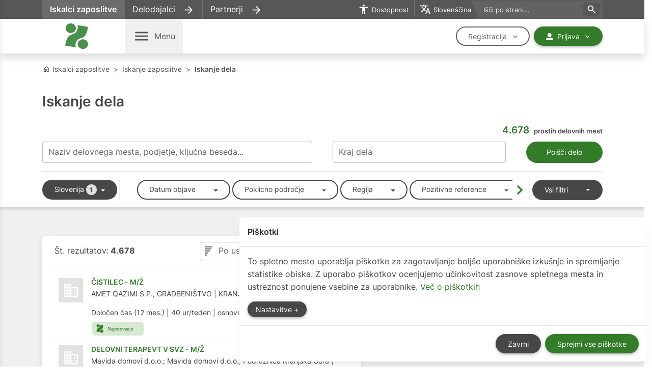

--- FILE ---
content_type: text/html; charset=utf-8
request_url: https://www.ess.gov.si/iskalci-zaposlitve/iskanje-zaposlitve/iskanje-dela/?idp=2665052/
body_size: 17502
content:
<!DOCTYPE html>
<html dir="ltr" lang="sl">
<head>

<meta charset="utf-8">
<!-- 
	This website is powered by TYPO3 - inspiring people to share!
	TYPO3 is a free open source Content Management Framework initially created by Kasper Skaarhoj and licensed under GNU/GPL.
	TYPO3 is copyright 1998-2026 of Kasper Skaarhoj. Extensions are copyright of their respective owners.
	Information and contribution at https://typo3.org/
-->



<title>Iskanje dela - Zavod Republike Slovenije za zaposlovanje</title>
<meta http-equiv="x-ua-compatible" content="IE=edge" />
<meta name="generator" content="TYPO3 CMS" />
<meta name="viewport" content="width=device-width, initial-scale=1, minimum-scale=1" />
<meta name="robots" content="index,follow" />
<meta property="og:title" content="Iskanje dela" />
<meta property="og:image" content="https://www.ess.gov.si/typo3conf/ext/ag_zrsz/Resources/Public/Images/zzrs-share.and.social.media.svg" />
<meta property="og:url" content="https://www.ess.gov.si/iskalci-zaposlitve/iskanje-zaposlitve/iskanje-dela/?idp=2665052/#/pdm/2665052" />
<meta name="twitter:card" content="summary" />
<meta name="twitter:title" content="Iskanje dela" />
<meta name="twitter:image" content="https://www.ess.gov.si/typo3conf/ext/ag_zrsz/Resources/Public/Images/zzrs-share.and.social.media.svg" />
<meta name="apple-mobile-web-app-capable" content="no" />
<meta name="google" content="notranslate" />


<link rel="stylesheet" type="text/css" href="https://isk-pdm-osk8sdmz.ess.gov.si/styles.css?v10" media="all">
<link rel="stylesheet" type="text/css" href="/typo3conf/ext/ag_grids/Resources/Public/Css/grid-style.css?1634640668" media="all">
<link rel="stylesheet" type="text/css" href="/typo3temp/assets/ag/css/zrsz_iskalnik-3ea855e4f350e4099ea9d6de4c4d7c155013a6e8988b6a481cd39428c552010d.css?1751377916" media="all">
<link rel="stylesheet" type="text/css" href="/typo3conf/ext/ag_zrsz/Resources/Public/Ext/News/nsfeedback.css?1706252640" media="all">
<link rel="stylesheet" type="text/css" href="/typo3conf/ext/ag_mdb/Resources/Public/Accessibility/acctoolbar.css?1706182184" media="all">
<link rel="stylesheet" type="text/css" href="/typo3conf/ext/ag_mdb/Resources/Public/Ext/Powermail/Css/Basic.css?1706182184" media="all">
<link rel="stylesheet" type="text/css" href="/typo3conf/ext/ag_mdb/Resources/Public/Themes/agTheme/cookieman-theme.min.css?1706182185" media="all">
<link rel="stylesheet" type="text/css" href="/typo3temp/assets/ag/css/mdb.green-10000772d333237dbafcd8b953709d159dc5bfb561d5ba92e65b24cd653a5b73.css?1732109369" media="all">
<link rel="stylesheet" type="text/css" href="/typo3conf/ext/ag_mdb/Resources/Public/FontAwesome/css/all.min.css?1706182184" media="all">
<link rel="stylesheet" type="text/css" href="/typo3temp/assets/ag/css/zrsz-5ca5eb1893d403efd282b990ea8b926489ef7ae2e5a2539c987aece2553cde24.css?1764668596" media="all">
<link rel="stylesheet" type="text/css" href="/typo3conf/ext/ag_zrsz/Resources/Public/Css/print.css?1706252640" media="print">
<link rel="stylesheet" type="text/css" href="/typo3conf/ext/ag_zrsz/Resources/Public/lightGallery/css/lightgallery-bundle.min.css?1706252640" media="all">
<link rel="stylesheet" type="text/css" href="/typo3conf/ext/ag_zrsz/Resources/Public/lightGallery/css/justifiedGallery.css?1706252640" media="all">
<link rel="stylesheet" type="text/css" href="/typo3conf/ext/ag_zrsz/Resources/Public/lightGallery/css/lg-thumbnail.css?1706252640" media="all">
<link rel="stylesheet" type="text/css" href="/typo3conf/ext/ag_zrsz/Resources/Public/lightGallery/css/lightgallery-custom.css?1706252640" media="all">
<link rel="stylesheet" type="text/css" href="/typo3conf/ext/ag_zrsz/Resources/Public/OwlCarousel/assets/owl.carousel.min.css?1706252640" media="all">
<link rel="stylesheet" type="text/css" href="/typo3conf/ext/ag_zrsz/Resources/Public/OwlCarousel/assets/owl.theme.default.css?1706252640" media="all">
<link rel="stylesheet" type="text/css" href="/typo3conf/ext/ag_zrsz/Resources/Public/Css/jquery.mCustomScrollbar.min.css?1706252640" media="all">
<link rel="stylesheet" type="text/css" href="/typo3conf/ext/ag_zrsz/Resources/Public/Css/material.css?1707908966" media="all">





<script>
/*<![CDATA[*/
/*_scriptCode*/

			/* decrypt helper function */
		function decryptCharcode(n,start,end,offset) {
			n = n + offset;
			if (offset > 0 && n > end) {
				n = start + (n - end - 1);
			} else if (offset < 0 && n < start) {
				n = end - (start - n - 1);
			}
			return String.fromCharCode(n);
		}
			/* decrypt string */
		function decryptString(enc,offset) {
			var dec = "";
			var len = enc.length;
			for(var i=0; i < len; i++) {
				var n = enc.charCodeAt(i);
				if (n >= 0x2B && n <= 0x3A) {
					dec += decryptCharcode(n,0x2B,0x3A,offset);	/* 0-9 . , - + / : */
				} else if (n >= 0x40 && n <= 0x5A) {
					dec += decryptCharcode(n,0x40,0x5A,offset);	/* A-Z @ */
				} else if (n >= 0x61 && n <= 0x7A) {
					dec += decryptCharcode(n,0x61,0x7A,offset);	/* a-z */
				} else {
					dec += enc.charAt(i);
				}
			}
			return dec;
		}
			/* decrypt spam-protected emails */
		function linkTo_UnCryptMailto(s) {
			location.href = decryptString(s,2);
		}
		

/*]]>*/
</script>


            <link rel="apple-touch-icon" sizes="57x57" href="/typo3conf/ext/ag_zrsz/Resources/Public/Icons/Favicons/apple-icon-57x57.png">
            <link rel="apple-touch-icon" sizes="60x60" href="/typo3conf/ext/ag_zrsz/Resources/Public/Icons/Favicons/apple-icon-60x60.png">
            <link rel="apple-touch-icon" sizes="72x72" href="/typo3conf/ext/ag_zrsz/Resources/Public/Icons/Favicons/apple-icon-72x72.png">
            <link rel="apple-touch-icon" sizes="76x76" href="/typo3conf/ext/ag_zrsz/Resources/Public/Icons/Favicons/apple-icon-76x76.png">
            <link rel="apple-touch-icon" sizes="114x114" href="/typo3conf/ext/ag_zrsz/Resources/Public/Icons/Favicons/apple-icon-114x114.png">
            <link rel="apple-touch-icon" sizes="120x120" href="/typo3conf/ext/ag_zrsz/Resources/Public/Icons/Favicons/apple-icon-120x120.png">
            <link rel="apple-touch-icon" sizes="144x144" href="/typo3conf/ext/ag_zrsz/Resources/Public/Icons/Favicons/apple-icon-144x144.png">
            <link rel="apple-touch-icon" sizes="152x152" href="/typo3conf/ext/ag_zrsz/Resources/Public/Icons/Favicons/apple-icon-152x152.png">
            <link rel="apple-touch-icon" sizes="180x180" href="/typo3conf/ext/ag_zrsz/Resources/Public/Icons/Favicons/apple-icon-180x180.png">
            <link rel="icon" type="image/png" sizes="192x192"  href="/typo3conf/ext/ag_zrsz/Resources/Public/Icons/Favicons/android-icon-192x192.png">
            <link rel="icon" type="image/png" sizes="32x32" href="/typo3conf/ext/ag_zrsz/Resources/Public/Icons/Favicons/favicon-32x32.png">
            <link rel="icon" type="image/png" sizes="96x96" href="/typo3conf/ext/ag_zrsz/Resources/Public/Icons/Favicons/favicon-96x96.png">
            <link rel="icon" type="image/png" sizes="16x16" href="/typo3conf/ext/ag_zrsz/Resources/Public/Icons/Favicons/favicon-16x16.png">
            <link rel="manifest" href="/manifest.json">
            <meta name="msapplication-TileColor" content="#ffffff">
            <meta name="msapplication-TileImage" content="/typo3conf/ext/ag_zrsz/Resources/Public/Icons/Favicons/ms-icon-144x144.png">
            <meta name="msapplication-config" content="/browserconfig.xml">
            <meta name="theme-color" content="#ffffff">
<link rel="canonical" href="https://www.ess.gov.si/iskalci-zaposlitve/iskanje-zaposlitve/iskanje-dela/"/>


<script>NS_CSM_td=339230390;NS_CSM_pd=275116664;NS_CSM_u="/clm10";NS_CSM_col="AAAAAAUMU9GV3glzoE/xTTjOwOEDoNwYvKX1wzYzfTNi/rICxn6AXUx8FKi2vT5JY1n9muAb5KyAvY9JHQu1m1PiFVTI";</script><script type="text/javascript">function sendTimingInfoInit(){setTimeout(sendTimingInfo,0)}function sendTimingInfo(){var wp=window.performance;if(wp){var c1,c2,t;c1=wp.timing;if(c1){var cm={};cm.ns=c1.navigationStart;if((t=c1.unloadEventStart)>0)cm.us=t;if((t=c1.unloadEventEnd)>0)cm.ue=t;if((t=c1.redirectStart)>0)cm.rs=t;if((t=c1.redirectEnd)>0)cm.re=t;cm.fs=c1.fetchStart;cm.dls=c1.domainLookupStart;cm.dle=c1.domainLookupEnd;cm.cs=c1.connectStart;cm.ce=c1.connectEnd;if((t=c1.secureConnectionStart)>0)cm.scs=t;cm.rqs=c1.requestStart;cm.rss=c1.responseStart;cm.rse=c1.responseEnd;cm.dl=c1.domLoading;cm.di=c1.domInteractive;cm.dcls=c1.domContentLoadedEventStart;cm.dcle=c1.domContentLoadedEventEnd;cm.dc=c1.domComplete;if((t=c1.loadEventStart)>0)cm.ls=t;if((t=c1.loadEventEnd)>0)cm.le=t;cm.tid=NS_CSM_td;cm.pid=NS_CSM_pd;cm.ac=NS_CSM_col;var xhttp=new XMLHttpRequest();if(xhttp){var JSON=JSON||{};JSON.stringify=JSON.stringify||function(ob){var t=typeof(ob);if(t!="object"||ob===null){if(t=="string")ob='"'+ob+'"';return String(ob);}else{var n,v,json=[],arr=(ob&&ob.constructor==Array);for(n in ob){v=ob[n];t=typeof(v);if(t=="string")v='"'+v+'"';else if(t=="object"&&v!==null)v=JSON.stringify(v);json.push((arr?"":'"'+n+'":')+String(v));}return(arr?"[":"{")+String(json)+(arr?"]":"}");}};xhttp.open("POST",NS_CSM_u,true);xhttp.send(JSON.stringify(cm));}}}}if(window.addEventListener)window.addEventListener("load",sendTimingInfoInit,false);else if(window.attachEvent)window.attachEvent("onload",sendTimingInfoInit);else window.onload=sendTimingInfoInit;</script></head>
<body id="p167" class="page-167 pagelevel-3 language-0 backendlayout-inside layout-default">

<a class="skip-main" href="#page-content">Skoči do osrednje vsebine</a><div class="accesssoftwrap"><div id="top"></div><div class="body-bg body-bg-top"><div id="topbar"><div class="container"><div class="d-flex"><div class="d-flex flex-row flex-grow-1 portal-title align-self-center"><div class="top-meni"><ul><li class="active"><a href="/iskalci-zaposlitve/" title="Iskalci zaposlitve" tabindex="0">
                                    Iskalci zaposlitve </span></a></li><li class=""><a href="/delodajalci/" title="Delodajalci" tabindex="0">
                                    Delodajalci <span class="material-icons">arrow_forward</span></span></a></li><li class=""><a href="/partnerji/" title="Partnerji" tabindex="0">
                                    Partnerji <span class="material-icons">arrow_forward</span></span></a></li></ul></div></div><div class="d-flex align-items-center topbar-icons"><ul><li class="access-tool"><a href="#" class="d-flex align-items-center access" id="mic-access-tool-general-button"><span>Dostopnost</span></a></li><li class="topitem-lang"><!-- Lang menu --><div class="lang-menu shadow-0"><a href="#" class="d-flex align-items-center language dropdown-toggle" data-mdb-toggle="dropdown" aria-expanded="false"><span>Slovenščina</span></a><ul class="dropdown-menu"><li><a class="dropdown-item" href="/en/">English</a></li><!--<li><a class="dropdown-item" href="/it/">Italiano</a></li><li><a class="dropdown-item" href="/hu/">Magyar</a></li>--></ul></div></li></ul><div class="search"><div class="searchbox"><form method="get" class="form-inline ml-auto" id="form_kesearch_searchfield" name="form_kesearch_searchfield" action="/iskanje/"><div class="form-group"><input type="text" aria-label="Vnesite iskani niz" id="ke_search_searchfield_sword" name="tx_kesearch_pi1[sword]" placeholder="Išči po strani..." /><button id="ke_search_searchfield_submit" type="submit"><span class="material-icons">search</span></button></div></form></div></div></div></div></div></div><nav id="page-header" class="navbar navbar-expand-lg navbar-light bg-white shadow"><div class="container"><a class="navbar-brand navbar-brand-image mr-auto" title="Zavod za zaposlovanje" href="/iskalci-zaposlitve/"><img class="navbar-brand-logo-normal" src="/typo3conf/ext/ag_zrsz/Resources/Public/Images/zrsz_logo_icon.svg" alt="Logotip ZRSZ" height="50" width="100%"></a><!-- hamburger button --><a href="#" id="toggler" class="hamburger-menu" data-mdb-toggle="sidenav" data-mdb-target="#sidenav"><span class="material-icons">menu</span><div class="hamb-menu-text ps-2">Menu</div></a><nav id="sidenav" role="navigation" class="sidenav" data-mdb-hidden="true" data-mdb-color="primary" data-mdb-scroll-container="#scroll-container"><div class="mt-2"><div id="header-content" class="ps-3"><div class="d-flex bd-highlight"><div class="me-auto p-2 bd-highlight"><img class="navbar-brand-logo-normal" src="/typo3conf/ext/ag_zrsz/Resources/Public/Images/zrsz_logo_icon.svg" alt="Logotip ZRSZ" height="50" width="100%"></div><a href="#" class="btn-close sidenav-close" data-mdb-toggle="sidenav" data-mdb-target="#sidenav" tabindex="0" title="zapri"></a></div></div><hr class="mb-0" /></div><div id="scroll-container"><ul class="sidenav-menu"><li class="item-current"><a href="/iskalci-zaposlitve/" class="sidenav-link"  aria-haspopup="true" aria-expanded="false"><span class="nav-link-text">Iskalci zaposlitve</span></a></li><li class="sidenav-item item-dropdown"><a href="/iskalci-zaposlitve/koraki-ob-izgubi-zaposlitve/" class="sidenav-link"  aria-haspopup="true" aria-expanded="false"><span class="nav-link-text">Koraki ob izgubi zaposlitve</span></a><button class="sidenav-link sidenav-dropdown-icon" aria-label="Odpri podmeni" id="sidenav-link-159"></button><ul class="sidenav-collapse" aria-labelledby="sidenav-link-159"><li class="sidenav-item"><a href="/iskalci-zaposlitve/koraki-ob-izgubi-zaposlitve/prijava-v-evidenco/" class="sidenav-link"><span class="nav-link-text">Prijava v evidenco</span></a></li><li class="sidenav-item"><a href="/iskalci-zaposlitve/koraki-ob-izgubi-zaposlitve/denarno-nadomestilo/" class="sidenav-link"><span class="nav-link-text">Denarno nadomestilo</span></a></li><li class="sidenav-item"><a href="/iskalci-zaposlitve/koraki-ob-izgubi-zaposlitve/svetovanje-za-zaposlitev/" class="sidenav-link"><span class="nav-link-text">Svetovanje za zaposlitev</span></a></li><li class="sidenav-item"><a href="/iskalci-zaposlitve/koraki-ob-izgubi-zaposlitve/svetovanje-za-zaposlitev/povracilo-stroskov-iskanja-zaposlitve/" class="sidenav-link"><span class="nav-link-text">Povračilo stroškov iskanja zaposlitve</span></a></li></ul></li><li class="sidenav-item active item-dropdown"><a href="/iskalci-zaposlitve/iskanje-zaposlitve/" class="sidenav-link"  aria-haspopup="true" aria-expanded="false"><span class="nav-link-text">Iskanje zaposlitve</span></a><button class="sidenav-link sidenav-dropdown-icon" aria-label="Odpri podmeni" id="sidenav-link-160"></button><ul class="sidenav-collapse" aria-labelledby="sidenav-link-160"><li class="sidenav-item"><a href="/iskalci-zaposlitve/iskanje-zaposlitve/iskanje-dela/" class="sidenav-link active"><span class="nav-link-text">Iskanje dela <span class="sr-only">(current)</span></span></a></li><li class="sidenav-item"><a href="/iskalci-zaposlitve/iskanje-zaposlitve/vescine-iskanja-zaposlitve/" class="sidenav-link"><span class="nav-link-text">Veščine iskanja zaposlitve</span></a></li><li class="sidenav-item"><a href="/iskalci-zaposlitve/iskanje-zaposlitve/karierna-sredisca/" class="sidenav-link"><span class="nav-link-text">Karierna središča</span></a></li><li class="sidenav-item"><a href="/iskalci-zaposlitve/iskanje-zaposlitve/iskanje-po-dogodkih/" class="sidenav-link"><span class="nav-link-text">Iskanje po dogodkih</span></a></li><li class="sidenav-item"><a href="/iskalci-zaposlitve/iskanje-zaposlitve/iskanje-dela/delodajalci-se-predstavijo/" class="sidenav-link"><span class="nav-link-text">Delodajalci se predstavijo</span></a></li></ul></li><li class="sidenav-item item-dropdown"><a href="/iskalci-zaposlitve/poklici-in-kompetence/" class="sidenav-link"  aria-haspopup="true" aria-expanded="false"><span class="nav-link-text">Poklici in kompetence</span></a><button class="sidenav-link sidenav-dropdown-icon" aria-label="Odpri podmeni" id="sidenav-link-161"></button><ul class="sidenav-collapse" aria-labelledby="sidenav-link-161"><li class="sidenav-item"><a href="/iskalci-zaposlitve/poklici-in-kompetence/opisi-poklicev/" class="sidenav-link"><span class="nav-link-text">Opisi poklicev</span></a></li><li class="sidenav-item"><a href="/iskalci-zaposlitve/poklici-in-kompetence/pripomocki-za-nacrtovanje-kariere/" class="sidenav-link"><span class="nav-link-text">Pripomočki za načrtovanje kariere</span></a></li></ul></li><li class="sidenav-item item-dropdown"><a href="/iskalci-zaposlitve/programi-za-zaposlovanje/" class="sidenav-link"  aria-haspopup="true" aria-expanded="false"><span class="nav-link-text">Programi za zaposlovanje</span></a><button class="sidenav-link sidenav-dropdown-icon" aria-label="Odpri podmeni" id="sidenav-link-162"></button><ul class="sidenav-collapse" aria-labelledby="sidenav-link-162"><li class="sidenav-item"><a href="/iskalci-zaposlitve/programi-za-zaposlovanje/predstavitev-programov/" class="sidenav-link"><span class="nav-link-text">Predstavitev programov</span></a></li><li class="sidenav-item"><a href="/iskalci-zaposlitve/programi-za-zaposlovanje/iskanje-po-programih/#programi" class="sidenav-link"><span class="nav-link-text">Iskanje po programih</span></a></li><li class="sidenav-item"><a href="/iskalci-zaposlitve/programi-za-zaposlovanje/iskanje-po-izobrazevanjih/#izobrazevanja-in-usposabljanja" class="sidenav-link"><span class="nav-link-text">Iskanje po izobraževanjih</span></a></li><li class="sidenav-item"><a href="/iskalci-zaposlitve/programi-za-zaposlovanje/zaposlovanje-invalidov/" class="sidenav-link"><span class="nav-link-text">Zaposlovanje invalidov</span></a></li></ul></li><li class="sidenav-item item-dropdown"><a href="/iskalci-zaposlitve/delo-v-evropi-eures/" class="sidenav-link"  aria-haspopup="true" aria-expanded="false"><span class="nav-link-text">Delo v Evropi – EURES</span></a><button class="sidenav-link sidenav-dropdown-icon" aria-label="Odpri podmeni" id="sidenav-link-258"></button><ul class="sidenav-collapse" aria-labelledby="sidenav-link-258"><li class="sidenav-item"><a href="/iskalci-zaposlitve/delo-v-evropi-eures/prosta-delovna-mesta-v-evropi/" class="sidenav-link"><span class="nav-link-text">Prosta delovna mesta v Evropi</span></a></li><li class="sidenav-item"><a href="/iskalci-zaposlitve/delo-v-evropi-eures/zivljenje-in-delo-v-posameznih-drzavah/" class="sidenav-link"><span class="nav-link-text">Življenje in delo v posameznih državah</span></a></li><li class="sidenav-item"><a href="/iskalci-zaposlitve/delo-v-evropi-eures/iskanje-zaposlitve-v-evropi/" class="sidenav-link"><span class="nav-link-text">Iskanje zaposlitve v Evropi</span></a></li><li class="sidenav-item"><a href="/iskalci-zaposlitve/delo-v-evropi-eures/selitev-zaradi-zaposlitve/" class="sidenav-link"><span class="nav-link-text">Selitev zaradi zaposlitve</span></a></li><li class="sidenav-item"><a href="/iskalci-zaposlitve/delo-v-evropi-eures/vrnitev-v-slovenijo/" class="sidenav-link"><span class="nav-link-text">Vrnitev v Slovenijo</span></a></li><li class="sidenav-item"><a href="/iskalci-zaposlitve/delo-v-evropi-eures/o-mrezi-eures/" class="sidenav-link"><span class="nav-link-text">O mreži EURES</span></a></li></ul></li><li class="sidenav-item item-dropdown"><a href="/iskalci-zaposlitve/zaposlitev-tujih-drzavljanov/" class="sidenav-link"  aria-haspopup="true" aria-expanded="false"><span class="nav-link-text">Zaposlitev tujih državljanov</span></a><button class="sidenav-link sidenav-dropdown-icon" aria-label="Odpri podmeni" id="sidenav-link-163"></button><ul class="sidenav-collapse" aria-labelledby="sidenav-link-163"><li class="sidenav-item"><a href="/iskalci-zaposlitve/zaposlitev-tujih-drzavljanov/delo-v-sloveniji/" class="sidenav-link"><span class="nav-link-text">Delo v Sloveniji</span></a></li><li class="sidenav-item"><a href="/iskalci-zaposlitve/zaposlitev-tujih-drzavljanov/vstop-in-prebivanje-v-sloveniji/" class="sidenav-link"><span class="nav-link-text">Vstop in prebivanje v Sloveniji</span></a></li><li class="sidenav-item"><a href="/iskalci-zaposlitve/zaposlitev-tujih-drzavljanov/znanje-slovenskega-jezika/" class="sidenav-link"><span class="nav-link-text">Znanje slovenskega jezika</span></a></li><li class="sidenav-item"><a href="/iskalci-zaposlitve/zaposlitev-tujih-drzavljanov/prijava-tujcev-v-evidenco-brezposelnih/" class="sidenav-link"><span class="nav-link-text">Prijava tujcev v evidenco brezposelnih</span></a></li><li class="sidenav-item"><a href="/iskalci-zaposlitve/zaposlitev-tujih-drzavljanov/denarno-nadomestilo-za-tuje-delavce/" class="sidenav-link"><span class="nav-link-text">Denarno nadomestilo za tuje delavce</span></a></li><li class="sidenav-item"><a href="/iskalci-zaposlitve/zaposlitev-tujih-drzavljanov/prepoved-zaposlovanja-tujcev/" class="sidenav-link"><span class="nav-link-text">Prepoved zaposlovanja tujcev</span></a></li></ul></li></ul><div class="sector-menu"><hr class="mb-2 mt-0" /><ul><li><a href="/delodajalci/" class="sector-link">
                                            Delodajalci <span class="material-icons">arrow_forward</span></span></a></li><li><a href="/partnerji/" class="sector-link">
                                            Partnerji <span class="material-icons">arrow_forward</span></span></a></li></ul></div><div class="sector-menu"><hr class="mb-3 mt-2" /><div id="account-user" class="d-flex"><div class="dropup prijava mb-2"><button class="btn btn-primary btn-rounded login-btn loginBtn dropdown-toggle" type="button" id="dropdownMenuButtonLogin" data-mdb-toggle="dropdown"aria-expanded="false"><i class="fas fa-user-alt pe-2"></i>Prijava</button><ul class="dropdown-menu" aria-labelledby="dropdownMenuButtonLogin"><li><a class="dropdown-item" href="https://www.poiscidelo.si/">Iskalci zaposlitve</a></li><li><a class="dropdown-item" href="https://www.zadelodajalce.si/">Delodajalci</a></li></ul></div><div class="dropup registracija"><button class="btn-outline-dark btn-rounded btn me-2 registerBtn ripple-surface dropdown-toggle" type="button" id="dropdownMenuButtonRegister" data-mdb-toggle="dropdown"aria-expanded="false">Registracija</button><ul class="dropdown-menu" aria-labelledby="dropdownMenuButtonRegister"><li><a class="dropdown-item" href="https://www.poiscidelo.si/">Iskalci zaposlitve</a></li><li><a class="dropdown-item" href="https://www.zadelodajalce.si/">Delodajalci</a></li></ul></div></div><!-- prikaz samo na strani angleških iskalcev --><ul><!-- prikaz samo na strani iskalcev --><li><a class="btn btn-secondary sector-link" href="/iskalci-zaposlitve/koraki-ob-izgubi-zaposlitve/prijava-v-evidenco/">Prijava v evidenco</a></li></ul></div></div></nav><div id="account-identification" class="ms-auto d-flex"><div class="dropdown registracija"><button class="btn-outline-dark btn-rounded btn me-2 registerBtn ripple-surface dropdown-toggle" type="button" id="dropdownMenuButtonRegister" data-mdb-toggle="dropdown"aria-expanded="false">Registracija</button><ul class="dropdown-menu" aria-labelledby="dropdownMenuButtonRegister"><li><a class="dropdown-item" href="https://www.poiscidelo.si/" target="_blank">Iskalci zaposlitve</a></li><li><a class="dropdown-item" href="https://www.zadelodajalce.si/" target="_blank">Delodajalci</a></li></ul></div><div class="dropdown prijava"><button class="btn btn-primary btn-rounded login-btn loginBtn dropdown-toggle" type="button" id="dropdownMenuButtonLogin" data-mdb-toggle="dropdown"aria-expanded="false"><i class="fas fa-user-alt pe-2"></i>Prijava</button><ul class="dropdown-menu" aria-labelledby="dropdownMenuButtonLogin"><li><a class="dropdown-item" href="https://www.poiscidelo.si/" target="_blank">Iskalci zaposlitve</a></li><li><a class="dropdown-item" href="https://www.zadelodajalce.si/" target="_blank">Delodajalci</a></li></ul></div></div><!-- prikaz samo na strani angleških iskalcev --></div></nav><!-- secondary navigation --><!-- breadcrumbs --><nav class="breadcrumb-section mb-3" aria-label="Breadcrumb"><div class="container"><p class="sr-only" id="breadcrumb">You are here:</p><ol class="breadcrumb p-0 mb-0  d-flex align-items-center"><li class="breadcrumb-item breadcrumb-item-home "><!-- izjema za stran poklicna podrocja --><a class="breadcrumb-link" href="/iskalci-zaposlitve/" title="Povezava na Iskalci zaposlitve"><span class="material-icons-outlined pe-1">home</span>Iskalci zaposlitve
                                                            
                                                    </a></li><li class="breadcrumb-item  "><!-- izjema za stran poklicna podrocja --><a class="breadcrumb-link" href="/iskalci-zaposlitve/iskanje-zaposlitve/" title="Povezava na Iskanje zaposlitve"><span class="breadcrumb-text">Iskanje zaposlitve</span></a></li><li class="breadcrumb-item   active" aria-current="page"><!-- izjema za stran poklicna podrocja --><span class="breadcrumb-text">Iskanje dela</span></li></ol></div></nav><div id="page-content" class="bp-page-content main-section"><!--TYPO3SEARCH_begin--><!-- page title--><div class="frame-container frame-container-default"><div class="frame-inner"><header class="frame-header"><h1 class=""><span>Iskanje dela</span></h1></header></div></div><!-- top content --><!-- vsebina --><div class="section"><div class="hideiza-margin"></div><app-root></app-root><div class="frame sharer-icons py-3"><div class="frame-container frame-container-default"><div class="d-flex justify-content-end"><div class="btn-group shadow-0"><a title="Delite povezavo" href="#" class="share-button print rounded-pill dropdown-toggle" data-mdb-toggle="dropdown" aria-expanded="false"><svg aria-hidden="true" fill="#000000" focusable="false" data-prefix="fas" data-icon="share-alt" class="svg-inline--fa fa-share-alt fa-w-14" role="img" xmlns="http://www.w3.org/2000/svg" viewBox="0 0 448 512"><path fill="currentColor" d="M352 320c-22.608 0-43.387 7.819-59.79 20.895l-102.486-64.054a96.551 96.551 0 0 0 0-41.683l102.486-64.054C308.613 184.181 329.392 192 352 192c53.019 0 96-42.981 96-96S405.019 0 352 0s-96 42.981-96 96c0 7.158.79 14.13 2.276 20.841L155.79 180.895C139.387 167.819 118.608 160 96 160c-53.019 0-96 42.981-96 96s42.981 96 96 96c22.608 0 43.387-7.819 59.79-20.895l102.486 64.054A96.301 96.301 0 0 0 256 416c0 53.019 42.981 96 96 96s96-42.981 96-96-42.981-96-96-96z"></path></svg></a><ul class="dropdown-menu"><li><a title="Delite na Facebooku" class="dropdown-item" target="_blank"><svg fill="#313131" height="24" viewBox="0 0 24 24" width="24" xmlns="http://www.w3.org/2000/svg"><path d="M19,4V7H17A1,1 0 0,0 16,8V10H19V13H16V20H13V13H11V10H13V7.5C13,5.56 14.57,4 16.5,4M20,2H4A2,2 0 0,0 2,4V20A2,2 0 0,0 4,22H20A2,2 0 0,0 22,20V4C22,2.89 21.1,2 20,2Z" /></svg>
                Facebook
              </a></li><li><a title="Delite na Twitterju"  class="dropdown-item" target="_blank"><svg class="twitter" fill="#000000" xmlns="http://www.w3.org/2000/svg" height="24" width="24" viewBox="0 0 448 512"><!--!Font Awesome Free 6.5.1 by @fontawesome - https://fontawesome.com License - https://fontawesome.com/license/free Copyright 2024 Fonticons, Inc.--><path d="M64 32C28.7 32 0 60.7 0 96V416c0 35.3 28.7 64 64 64H384c35.3 0 64-28.7 64-64V96c0-35.3-28.7-64-64-64H64zm297.1 84L257.3 234.6 379.4 396H283.8L209 298.1 123.3 396H75.8l111-126.9L69.7 116h98l67.7 89.5L313.6 116h47.5zM323.3 367.6L153.4 142.9H125.1L296.9 367.6h26.3z"/></svg>
                Twitter
              </a></li><li><a title="Delite na Linkedinu" class="dropdown-item" target="_blank"><svg class="linkedin" fill="#000000" height="24" viewBox="0 0 24 24" width="24" xmlns="http://www.w3.org/2000/svg"><path d="M19,19H16V13.7A1.5,1.5 0 0,0 14.5,12.2A1.5,1.5 0 0,0 13,13.7V19H10V10H13V11.2C13.5,10.36 14.59,9.8 15.5,9.8A3.5,3.5 0 0,1 19,13.3M6.5,8.31C5.5,8.31 4.69,7.5 4.69,6.5A1.81,1.81 0 0,1 6.5,4.69C7.5,4.69 8.31,5.5 8.31,6.5A1.81,1.81 0 0,1 6.5,8.31M8,19H5V10H8M20,2H4C2.89,2 2,2.89 2,4V20A2,2 0 0,0 4,22H20A2,2 0 0,0 22,20V4C22,2.89 21.1,2 20,2Z"></path></svg>
                Linkedin
              </a></li><li><hr class="dropdown-divider" /></li><li><a class="dropdown-item share-link" onclick="CopyUrl();"><svg width="20" height="20" viewBox="0 0 24 24" xmlns="http://www.w3.org/2000/svg" fill-rule="evenodd" clip-rule="evenodd"><path d="M14.851 11.923c-.179-.641-.521-1.246-1.025-1.749-1.562-1.562-4.095-1.563-5.657 0l-4.998 4.998c-1.562 1.563-1.563 4.095 0 5.657 1.562 1.563 4.096 1.561 5.656 0l3.842-3.841.333.009c.404 0 .802-.04 1.189-.117l-4.657 4.656c-.975.976-2.255 1.464-3.535 1.464-1.28 0-2.56-.488-3.535-1.464-1.952-1.951-1.952-5.12 0-7.071l4.998-4.998c.975-.976 2.256-1.464 3.536-1.464 1.279 0 2.56.488 3.535 1.464.493.493.861 1.063 1.105 1.672l-.787.784zm-5.703.147c.178.643.521 1.25 1.026 1.756 1.562 1.563 4.096 1.561 5.656 0l4.999-4.998c1.563-1.562 1.563-4.095 0-5.657-1.562-1.562-4.095-1.563-5.657 0l-3.841 3.841-.333-.009c-.404 0-.802.04-1.189.117l4.656-4.656c.975-.976 2.256-1.464 3.536-1.464 1.279 0 2.56.488 3.535 1.464 1.951 1.951 1.951 5.119 0 7.071l-4.999 4.998c-.975.976-2.255 1.464-3.535 1.464-1.28 0-2.56-.488-3.535-1.464-.494-.495-.863-1.067-1.107-1.678l.788-.785z"/></svg>                Kopiraj povezavo
              </a></li></ul></div><a title="Natisnite stran" href="javascript:window.print()" class="share-button print print-button rounded-pill"><svg class="print" fill="#000000" height="24" viewBox="0 0 24 24" width="24" xmlns="http://www.w3.org/2000/svg"><path fill="currentColor" d="M18,3H6V7H18M19,12A1,1 0 0,1 18,11A1,1 0 0,1 19,10A1,1 0 0,1 20,11A1,1 0 0,1 19,12M16,19H8V14H16M19,8H5A3,3 0 0,0 2,11V17H6V21H18V17H22V11A3,3 0 0,0 19,8Z" /></svg></a></div></div></div></div><!--TYPO3SEARCH_end--></div><div class="footer-dark text-white pt-3"><footer><div id="c345" class="frame frame-default frame-type-gridelements_pi1 frame-layout-0 frame-background-none frame-no-backgroundimage frame-space-before-none frame-space-after-none"><div class="frame-container frame-container-default"><div class="frame-inner"><!-- grid columns --><div class="row   "><div class="col-12 col-sm-12 col-md-6 col-lg-4          "><header class="frame-header"><h4 class="element-header "><span>Informacije</span></h4></header><ul class="submenu-links"><li><a href="/o-zrsz/" title="Povezava na O ZRSZ"><span>O ZRSZ</span></a></li><li><a href="/partnerji/trg-dela/" title="Povezava na Trg dela"><span>Trg dela</span></a></li><li><a href="/o-zrsz/zaposlitev-v-zavodu/" title="Povezava na Zaposlitev v Zavodu"><span>Zaposlitev v Zavodu</span></a></li><li><a href="/iskalci-zaposlitve/novice-za-iskalce-zaposlitve/" title="Povezava na Novice za iskalce zaposlitve"><span>Novice za iskalce zaposlitve</span></a></li><li><a href="/iskalci-zaposlitve/obrazci-za-iskalce-zaposlitve/" title="Povezava na Obrazci za iskalce zaposlitve"><span>Obrazci za iskalce zaposlitve</span></a></li><li><a href="/iskalci-zaposlitve/kontakti-in-uradne-ure/" title="Povezava na Kontakti in uradne ure"><span>Kontakti in uradne ure</span></a></li><li><a href="/partnerji/sodelovanje-z-mediji/" title="Povezava na Sodelovanje z mediji"><span>Sodelovanje z mediji</span></a></li><li><a href="/o-zrsz/vse-novice-zrsz/" title="Povezava na Vse novice ZRSZ"><span>Vse novice ZRSZ</span></a></li></ul></div><div class=" col-12 col-sm-12 col-md-6 col-lg-4         "><header class="frame-header"><h4 class="element-header "><span>Pomoč</span></h4></header><p><a href="javascript:artisol_assistant.show();">> Asistentka IZA</a></p><ul class="submenu-links"><li><a href="/o-zrsz/kontaktni-center/" title="Povezava na Kontaktni center"><span>Kontaktni center</span></a></li></ul><header class="frame-header"><h4 class="element-header "><span>Ostanite obveščeni</span></h4></header><ul class="submenu-links"><li><a href="/prijava-na-enovice/" title="Povezava na Prijava na eNovice"><span>Prijava na eNovice</span></a></li></ul><ul class="list-normal"><li><a href="http://www.facebook.com/zavodRSzazaposlovanje" title="Facebook ZRSZ" target="_blank" rel="noreferrer"><span>Facebook</span></a></li><li><a href="https://www.instagram.com/zavod_za_zaposlovanje" title="Instagram ZRSZ" target="_blank" rel="noreferrer"><span>Instagram</span></a></li><li><a href="https://www.linkedin.com/company/zavod-rs-za-zaposlovanje/mycompany/?viewAsMember=true" title="LinkedIn ZRSZ" target="_blank" rel="noreferrer"><span>Linkedin</span></a></li><li><a href="https://www.youtube.com/user/ZavodZaZaposlovanje/videos?view_as=subscriber" title="YouTube ZRSZ" target="_blank" rel="noreferrer"><span>YouTube</span></a></li></ul></div><div class="  col-12 col-sm-12 col-md-12 col-lg-4        "><div class="card border border-primary shadow-none bg-transparent rounded-3 mb-3"><div class="card-body"><h4 class="card-title">Za delodajalce</h4><div class="d-flex card-text"><div class="w-100"><a class="stretched-link" href="/delodajalci/"><p>Iskanje kandidatov, objava prostega delovnega mesta, podpora pri zaposlovanju.</p></a></div><div><span class="material-icons">chevron_right</span></div></div></div></div><div class="card border border-primary shadow-none bg-transparent rounded-3 mb-3"><div class="card-body"><h4 class="card-title">Za partnerje</h4><div class="d-flex card-text"><div class="w-100"><a class="stretched-link" href="/partnerji/"><p>Register zunanjih izvajalcev, karierna orientacija, statistični podatki o trgu dela.</p></a></div><div><span class="material-icons">chevron_right</span></div></div></div></div></div></div></div></div></div><div id="c353" class="frame frame-footerborder frame-type-gridelements_pi1 frame-layout-0 frame-background-none frame-no-backgroundimage frame-space-before-none frame-space-after-none"><div class="frame-container frame-container-default"><div class="frame-inner"><!-- grid columns --><div class="row   "><div class="col  col-md-4   d-flex justify-content-start        "><div class="gallery-row"><div class="gallery-item gallery-item-size-1"><figure class="image"><a href="https://evropskasredstva.si/" target="_blank" rel="noreferrer"><picture><source data-variant="default" data-maxwidth="1920" media="(min-width: 1200px)" srcset="/fileadmin/user_upload/slike/logo/Financira_EU-logo.svg 1x"><source data-variant="large" data-maxwidth="1199" media="(min-width: 992px)" srcset="/fileadmin/user_upload/slike/logo/Financira_EU-logo.svg 1x"><source data-variant="medium" data-maxwidth="991" media="(min-width: 768px)" srcset="/fileadmin/user_upload/slike/logo/Financira_EU-logo.svg 1x"><source data-variant="small" data-maxwidth="767" media="(min-width: 576px)" srcset="/fileadmin/user_upload/slike/logo/Financira_EU-logo.svg 1x"><source data-variant="extrasmall" data-maxwidth="766"  srcset="/fileadmin/user_upload/slike/logo/Financira_EU-logo.svg 1x"><img loading="lazy" src="/fileadmin/user_upload/slike/logo/Financira_EU-logo.svg" width="836" height="220" intrinsicsize="836x220" title="" alt="Logotip - Sofinancira Evropska unija"></picture></a></figure></div></div></div><div class=" col  col-md-5          "><div class="gallery-row"><div class="gallery-item gallery-item-size-2"><figure class="image"><a href="/partnerji/mreza-eures/" target="_blank"><picture><source data-variant="default" data-maxwidth="952" media="(min-width: 1200px)" srcset="/fileadmin/user_upload/slike/logo/eures.svg 1x"><source data-variant="large" data-maxwidth="592" media="(min-width: 992px)" srcset="/fileadmin/user_upload/slike/logo/eures.svg 1x"><source data-variant="medium" data-maxwidth="488" media="(min-width: 768px)" srcset="/fileadmin/user_upload/slike/logo/eures.svg 1x"><source data-variant="small" data-maxwidth="376" media="(min-width: 576px)" srcset="/fileadmin/user_upload/slike/logo/eures.svg 1x"><source data-variant="extrasmall" data-maxwidth="375"  srcset="/fileadmin/user_upload/slike/logo/eures.svg 1x"><img loading="lazy" src="/fileadmin/user_upload/slike/logo/eures.svg" width="308" height="360" intrinsicsize="308x360" title="" alt="Logotip: evropska mreža EURES"></picture></a></figure></div><div class="gallery-item gallery-item-size-2"><figure class="image"><a href="https://certifikatdod.si/o-certifikatu/osnovne-informacije/" target="_blank" rel="noreferrer"><picture><source data-variant="default" data-maxwidth="952" media="(min-width: 1200px)" srcset="/fileadmin/user_upload/slike/logo/DOD_certifikat-logo-v2.svg 1x"><source data-variant="large" data-maxwidth="592" media="(min-width: 992px)" srcset="/fileadmin/user_upload/slike/logo/DOD_certifikat-logo-v2.svg 1x"><source data-variant="medium" data-maxwidth="488" media="(min-width: 768px)" srcset="/fileadmin/user_upload/slike/logo/DOD_certifikat-logo-v2.svg 1x"><source data-variant="small" data-maxwidth="376" media="(min-width: 576px)" srcset="/fileadmin/user_upload/slike/logo/DOD_certifikat-logo-v2.svg 1x"><source data-variant="extrasmall" data-maxwidth="375"  srcset="/fileadmin/user_upload/slike/logo/DOD_certifikat-logo-v2.svg 1x"><img loading="lazy" src="/fileadmin/user_upload/slike/logo/DOD_certifikat-logo-v2.svg" width="720" height="250" intrinsicsize="720x250" title="" alt="Logotip - Družbeno odgovoren delodajalec"></picture></a></figure></div></div></div><div class="  col  col-md-3   d-flex justify-content-end      "><div class="gallery-row"><div class="gallery-item gallery-item-size-1"><figure class="image"><a href="https://www.ess.gov.si" title="ZZRS" target="_blank"><picture><source data-variant="default" data-maxwidth="1920" media="(min-width: 1200px)" srcset="/fileadmin/user_upload/slike/logo/zzrs.svg 1x"><source data-variant="large" data-maxwidth="1199" media="(min-width: 992px)" srcset="/fileadmin/user_upload/slike/logo/zzrs.svg 1x"><source data-variant="medium" data-maxwidth="991" media="(min-width: 768px)" srcset="/fileadmin/user_upload/slike/logo/zzrs.svg 1x"><source data-variant="small" data-maxwidth="767" media="(min-width: 576px)" srcset="/fileadmin/user_upload/slike/logo/zzrs.svg 1x"><source data-variant="extrasmall" data-maxwidth="766"  srcset="/fileadmin/user_upload/slike/logo/zzrs.svg 1x"><img loading="lazy" src="/fileadmin/user_upload/slike/logo/zzrs.svg" width="380" height="200" intrinsicsize="380x200" title="ZZRS" alt="Logotip: Zavod Republike Slovenije za zaposlovanje"></picture></a></figure></div></div></div></div></div></div></div><div class="copyright py-4 text-white"><div class="container"><div class="row"><div class="col-12 col-md-12 col-lg-3"><span class="copyright-text">© 2026, Zavod RS za zaposlovanje</span></div><div class="col-12 col-md-12 col-lg-9 footer-nav"><ul><li><a href="/o-zrsz/glavne-pisarne-zavoda/" title="Povezava na Glavne pisarne Zavoda"><span>Glavne pisarne Zavoda</span></a></li><li><a href="/o-zrsz/informacije-javnega-znacaja/" title="Povezava na Informacije javnega značaja"><span>Informacije javnega značaja</span></a></li><li><a href="/izjava-o-dostopnosti/" title="Povezava na Izjava o dostopnosti"><span>Izjava o dostopnosti</span></a></li><li><a href="/splosni-pogoji/" title="Povezava na Splošni pogoji"><span>Splošni pogoji</span></a></li><li><a href="/politika-zasebnosti/" title="Povezava na Politika zasebnosti"><span>Politika zasebnosti</span></a></li><li><a href="/piskotki/" title="Povezava na Piškotki"><span>Piškotki</span></a></li><li><a href="/kazalo-strani/" title="Povezava na Kazalo strani"><span>Kazalo strani</span></a></li></ul></div></div></div></div></footer></div><a class="scroll-top" aria-label="Na vrh" href="#top"><span class="scroll-top-icon"></span></a><div id="mic-init-access-tool" style="font-size: 14px;"><div id="mic-access-tool-box" class="mic-access-tool-box"><div class="mic-access-tool-box-header">
            Za slepe in slabovidne<span class="small">(CTRL+F2)</span><button title="Zapri" id="mic-access-tool-box-close-button"><svg aria-hidden="true" focusable="false" data-prefix="fal" data-icon="window-close" role="img"
                    xmlns="http://www.w3.org/2000/svg" viewBox="0 0 512 512"
                    class="svg-inline--fa fa-window-close"><path fill="currentColor"
                        d="M464 32H48C21.5 32 0 53.5 0 80v352c0 26.5 21.5 48 48 48h416c26.5 0 48-21.5 48-48V80c0-26.5-21.5-48-48-48zm16 400c0 8.8-7.2 16-16 16H48c-8.8 0-16-7.2-16-16V80c0-8.8 7.2-16 16-16h416c8.8 0 16 7.2 16 16v352zM348.6 188.3L280.9 256l67.7 67.7c4.6 4.6 4.6 12 0 16.6l-8.3 8.3c-4.6 4.6-12 4.6-16.6 0L256 280.9l-67.7 67.7c-4.6 4.6-12 4.6-16.6 0l-8.3-8.3c-4.6-4.6-4.6-12 0-16.6l67.7-67.7-67.7-67.7c-4.6-4.6-4.6-12 0-16.6l8.3-8.3c4.6-4.6 12-4.6 16.6 0l67.7 67.7 67.7-67.7c4.6-4.6 12-4.6 16.6 0l8.3 8.3c4.5 4.6 4.5 12 0 16.6z"
                        class=""></path></svg></button></div><div class="mic-disable-buttons"><button title="Navigacija s tipkovnico" id="mic-toolbox-disable-buttons-keyboard"><span>
                    Navigacija s tipkovnico</span><img src="[data-uri]"
                    alt="Navigacija s tipkovnico"></button><button title="Blokiraj animacije" id="mic-toolbox-disable-buttons-animations"><span>
                    Blokiraj animacije</span><img src="[data-uri]"
                    alt="Blokiraj animacije"></button></div><div id="mic-toolbox-contrast-block" class="mic-contrast-block mic-buttons-block"><span class="mic-subtitle-span">
                barva kontrasta</span><button title="Brezbarvno" id="mic-toolbox-contrast-monochrome"><div class="acc-icon"><svg aria-hidden="true" focusable="false" data-prefix="fas" data-icon="adjust" role="img"
                        xmlns="http://www.w3.org/2000/svg" viewBox="0 0 612 612"
                        class="svg-inline--fa fa-adjust"><path fill="currentColor"
                            d="M8 256c0 136.966 111.033 248 248 248s248-111.034 248-248S392.966 8 256 8 8 119.033 8 256zm248 184V72c101.705 0 184 82.311 184 184 0 101.705-82.311 184-184 184z"
                            class=""></path></svg></div><div>
                    Brezbarvno
                </div></button><button title="Svetlo" id="mic-toolbox-contrast-soft"><div class="acc-icon"><svg aria-hidden="true" focusable="false" data-prefix="fal" data-icon="adjust" role="img"
                        xmlns="http://www.w3.org/2000/svg" viewBox="0 0 612 612"
                        class="svg-inline--fa fa-adjust"><path fill="currentColor"
                            d="M256 40c119.945 0 216 97.337 216 216 0 119.945-97.337 216-216 216-119.945 0-216-97.337-216-216 0-119.945 97.337-216 216-216m0-32C119.033 8 8 119.033 8 256s111.033 248 248 248 248-111.033 248-248S392.967 8 256 8zm-32 124.01v247.98c-53.855-13.8-96-63.001-96-123.99 0-60.99 42.145-110.19 96-123.99M256 96c-88.366 0-160 71.634-160 160s71.634 160 160 160V96z"
                            class=""></path></svg></div><div>
                    Svetlo
                </div></button><button title="Inverzno" id="mic-toolbox-contrast-hard"><div class="acc-icon"><svg aria-hidden="true" focusable="false" data-prefix="far" data-icon="adjust" role="img"
                        xmlns="http://www.w3.org/2000/svg" viewBox="0 0 612 612"
                        class="svg-inline--fa fa-adjust"><path fill="currentColor"
                            d="M256 56c110.549 0 200 89.468 200 200 0 110.549-89.468 200-200 200-110.549 0-200-89.468-200-200 0-110.549 89.468-200 200-200m0-48C119.033 8 8 119.033 8 256s111.033 248 248 248 248-111.033 248-248S392.967 8 256 8zm0 96c-83.947 0-152 68.053-152 152s68.053 152 152 152V104z"
                            class=""></path></svg></div><div>
                    Inverzno
                </div></button></div><div class="mic-fonts-block mic-buttons-block"><span class="mic-subtitle-span">
                velikost besedila</span><button title="Povečaj pisavo" id="mic-toolbox-fonts-up"><div class="acc-icon"><svg aria-hidden="true" focusable="false" data-prefix="fal" data-icon="chevron-double-up" role="img"
                        xmlns="http://www.w3.org/2000/svg" viewBox="0 0 612 612"
                        class="svg-inline--fa fa-chevron-double-up"><path fill="currentColor"
                            d="M4.5 413.5l211-211.1c4.7-4.7 12.3-4.7 17 0l211 211.1c4.7 4.7 4.7 12.3 0 17l-7.1 7.1c-4.7 4.7-12.3 4.7-17 0L224 242.1 28.5 437.5c-4.7 4.7-12.3 4.7-17 0l-7.1-7.1c-4.6-4.6-4.6-12.2.1-16.9zm0-111l7.1 7.1c4.7 4.7 12.3 4.7 17 0L224 114.1l195.5 195.5c4.7 4.7 12.3 4.7 17 0l7.1-7.1c4.7-4.7 4.7-12.3 0-17l-211-211.1c-4.7-4.7-12.3-4.7-17 0L4.5 285.5c-4.7 4.7-4.7 12.3 0 17z"
                            class=""></path></svg></div><div>
                    Povečaj pisavo
                </div><span id="mic-toolbox-fonts-up-enabled"></span></button><button title="Zmanjšaj pisavo" id="mic-toolbox-fonts-down"><div class="acc-icon"><svg aria-hidden="true" focusable="false" data-prefix="fal" data-icon="chevron-double-down"
                        role="img" xmlns="http://www.w3.org/2000/svg" viewBox="0 0 612 612"
                        class="svg-inline--fa fa-chevron-double-down"><path fill="currentColor"
                            d="M443.5 98.5l-211 211.1c-4.7 4.7-12.3 4.7-17 0L4.5 98.5c-4.7-4.7-4.7-12.3 0-17l7.1-7.1c4.7-4.7 12.3-4.7 17 0L224 269.9 419.5 74.5c4.7-4.7 12.3-4.7 17 0l7.1 7.1c4.6 4.6 4.6 12.2-.1 16.9zm0 111l-7.1-7.1c-4.7-4.7-12.3-4.7-17 0L224 397.9 28.5 202.5c-4.7-4.7-12.3-4.7-17 0l-7.1 7.1c-4.7 4.7-4.7 12.3 0 17l211 211.1c4.7 4.7 12.3 4.7 17 0l211-211.1c4.8-4.8 4.8-12.4.1-17.1z"
                            class=""></path></svg></div><div>
                    Zmanjšaj pisavo
                </div></button><button title="Osnovna pisava" id="mic-toolbox-fonts-simple"><div class="acc-icon"><svg aria-hidden="true" focusable="false" data-prefix="fal" data-icon="font" role="img"
                        xmlns="http://www.w3.org/2000/svg" viewBox="0 0 612 612"
                        class="svg-inline--fa fa-font"><path fill="currentColor"
                            d="M232.594 32h-17.187a11.998 11.998 0 0 0-11.239 7.796L51.473 448H28c-6.627 0-12 5.373-12 12v8c0 6.627 5.373 12 12 12h88c6.627 0 12-5.373 12-12v-8c0-6.627-5.373-12-12-12H87.913l44.651-120.46h182.253L360.063 448H332c-6.627 0-12 5.373-12 12v8c0 6.627 5.373 12 12 12h88c6.627 0 12-5.373 12-12v-8c0-6.627-5.373-12-12-12h-23.473L243.833 39.796A12 12 0 0 0 232.594 32zm-87.958 263.34l75.696-201.241c1.5-3.857 2.714-7.827 3.668-11.427.95 3.589 2.159 7.544 3.651 11.382l75.098 201.286H144.636z"
                            class=""></path></svg></div><div>
                    Osnovna pisava
                </div></button></div><div class="mic-content-block mic-buttons-block"><span class="mic-subtitle-span">
                označitev vsebine</span><button title="Podčrtaj povezave" id="mic-toolbox-content-links"><div class="acc-icon"><svg aria-hidden="true" focusable="false" data-prefix="fal" data-icon="link" role="img"
                        xmlns="http://www.w3.org/2000/svg" viewBox="0 0 612 612"
                        class="svg-inline--fa fa-link"><path fill="currentColor"
                            d="M301.148 394.702l-79.2 79.19c-50.778 50.799-133.037 50.824-183.84 0-50.799-50.778-50.824-133.037 0-183.84l79.19-79.2a132.833 132.833 0 0 1 3.532-3.403c7.55-7.005 19.795-2.004 20.208 8.286.193 4.807.598 9.607 1.216 14.384.481 3.717-.746 7.447-3.397 10.096-16.48 16.469-75.142 75.128-75.3 75.286-36.738 36.759-36.731 96.188 0 132.94 36.759 36.738 96.188 36.731 132.94 0l79.2-79.2.36-.36c36.301-36.672 36.14-96.07-.37-132.58-8.214-8.214-17.577-14.58-27.585-19.109-4.566-2.066-7.426-6.667-7.134-11.67a62.197 62.197 0 0 1 2.826-15.259c2.103-6.601 9.531-9.961 15.919-7.28 15.073 6.324 29.187 15.62 41.435 27.868 50.688 50.689 50.679 133.17 0 183.851zm-90.296-93.554c12.248 12.248 26.362 21.544 41.435 27.868 6.388 2.68 13.816-.68 15.919-7.28a62.197 62.197 0 0 0 2.826-15.259c.292-5.003-2.569-9.604-7.134-11.67-10.008-4.528-19.371-10.894-27.585-19.109-36.51-36.51-36.671-95.908-.37-132.58l.36-.36 79.2-79.2c36.752-36.731 96.181-36.738 132.94 0 36.731 36.752 36.738 96.181 0 132.94-.157.157-58.819 58.817-75.3 75.286-2.651 2.65-3.878 6.379-3.397 10.096a163.156 163.156 0 0 1 1.216 14.384c.413 10.291 12.659 15.291 20.208 8.286a131.324 131.324 0 0 0 3.532-3.403l79.19-79.2c50.824-50.803 50.799-133.062 0-183.84-50.802-50.824-133.062-50.799-183.84 0l-79.2 79.19c-50.679 50.682-50.688 133.163 0 183.851z"
                            class=""></path></svg></div><div>
                    Podčrtaj povezave
                </div></button><button title="Podčrtaj naslove" id="mic-toolbox-content-headers"><div class="acc-icon"><svg aria-hidden="true" focusable="false" data-prefix="fal" data-icon="heading" role="img"
                        xmlns="http://www.w3.org/2000/svg" viewBox="0 0 612 612"
                        class="svg-inline--fa fa-heading"><path fill="currentColor"
                            d="M304.51 64.201h47.851v175.07H95.639V64.201h47.851c6.627 0 12-5.373 12-12V44c0-6.627-5.373-12-12-12H13.698c-6.627 0-12 5.373-12 12v8.201c0 6.627 5.373 12 12 12h47.851v383.603H13.698c-6.627 0-12 5.373-12 12v8.2c0 6.627 5.373 12 12 12H143.49c6.627 0 12-5.373 12-12v-8.2c0-6.627-5.373-12-12-12H95.639V271.473h256.722v176.331H304.51c-6.627 0-12 5.373-12 12v8.2c0 6.627 5.373 12 12 12h129.792c6.627 0 12-5.373 12-12v-8.2c0-6.627-5.373-12-12-12h-47.851V64.201h47.851c6.627 0 12-5.373 12-12V44c0-6.627-5.373-12-12-12H304.51c-6.627 0-12 5.373-12 12v8.201c0 6.628 5.373 12 12 12z"
                            class=""></path></svg></div><div>
                    Podčrtaj naslove
                </div></button><button title="Prikaži napise slik" id="mic-toolbox-content-images"><div class="acc-icon"><svg aria-hidden="true" focusable="false" data-prefix="fal" data-icon="image" role="img"
                        xmlns="http://www.w3.org/2000/svg" viewBox="0 0 612 612"
                        class="svg-inline--fa fa-image"><path fill="currentColor"
                            d="M464 64H48C21.49 64 0 85.49 0 112v288c0 26.51 21.49 48 48 48h416c26.51 0 48-21.49 48-48V112c0-26.51-21.49-48-48-48zm16 336c0 8.822-7.178 16-16 16H48c-8.822 0-16-7.178-16-16V112c0-8.822 7.178-16 16-16h416c8.822 0 16 7.178 16 16v288zM112 232c30.928 0 56-25.072 56-56s-25.072-56-56-56-56 25.072-56 56 25.072 56 56 56zm0-80c13.234 0 24 10.766 24 24s-10.766 24-24 24-24-10.766-24-24 10.766-24 24-24zm207.029 23.029L224 270.059l-31.029-31.029c-9.373-9.373-24.569-9.373-33.941 0l-88 88A23.998 23.998 0 0 0 64 344v28c0 6.627 5.373 12 12 12h360c6.627 0 12-5.373 12-12v-92c0-6.365-2.529-12.47-7.029-16.971l-88-88c-9.373-9.372-24.569-9.372-33.942 0zM416 352H96v-4.686l80-80 48 48 112-112 80 80V352z"
                            class=""></path></svg></div><div>
                    Prikaži napise slik
                </div></button></div><div class="mic-cursors-block mic-buttons-block"><span class="mic-subtitle-span">
                povečava</span><button title="Bel kurzor" id="mic-toolbox-cursor-big-white"><div class="acc-icon"><svg aria-hidden="true" focusable="false" data-prefix="fal" data-icon="mouse-pointer" role="img"
                        xmlns="http://www.w3.org/2000/svg" viewBox="0 0 612 612"
                        class="svg-inline--fa fa-mouse-pointer"><path fill="currentColor"
                            d="M154.149 488.438l-41.915-101.865-46.788 52.8C42.432 465.345 0 448.788 0 413.5V38.561c0-34.714 41.401-51.675 64.794-26.59L309.547 274.41c22.697 24.335 6.074 65.09-27.195 65.09h-65.71l42.809 104.037c8.149 19.807-1.035 42.511-20.474 50.61l-36 15.001c-19.036 7.928-40.808-1.217-48.828-20.71zm-31.84-161.482l61.435 149.307c1.182 2.877 4.117 4.518 6.926 3.347l35.999-15c3.114-1.298 4.604-5.455 3.188-8.896L168.872 307.5h113.479c5.009 0 7.62-7.16 3.793-11.266L41.392 33.795C37.785 29.932 32 32.879 32 38.561V413.5c0 5.775 5.935 8.67 9.497 4.65l80.812-91.194z"
                            class=""></path></svg></div><div>
                    Bel kurzor
                </div></button><button title="Črn kurzor" id="mic-toolbox-cursor-big-black"><div class="acc-icon"><svg aria-hidden="true" focusable="false" data-prefix="fas" data-icon="mouse-pointer" role="img"
                        xmlns="http://www.w3.org/2000/svg" viewBox="0 0 612 612"
                        class="svg-inline--fa fa-mouse-pointer"><path fill="currentColor"
                            d="M302.189 329.126H196.105l55.831 135.993c3.889 9.428-.555 19.999-9.444 23.999l-49.165 21.427c-9.165 4-19.443-.571-23.332-9.714l-53.053-129.136-86.664 89.138C18.729 472.71 0 463.554 0 447.977V18.299C0 1.899 19.921-6.096 30.277 5.443l284.412 292.542c11.472 11.179 3.007 31.141-12.5 31.141z"
                            class=""></path></svg></div><div>
                    Črn kurzor
                </div></button><button title="Povečaj" id="mic-toolbox-zoom-up"><div class="acc-icon"><svg aria-hidden="true" focusable="false" data-prefix="fal" data-icon="search-plus" role="img"
                        xmlns="http://www.w3.org/2000/svg" viewBox="0 0 612 612"
                        class="svg-inline--fa fa-search-plus"><path fill="currentColor"
                            d="M319.8 204v8c0 6.6-5.4 12-12 12h-84v84c0 6.6-5.4 12-12 12h-8c-6.6 0-12-5.4-12-12v-84h-84c-6.6 0-12-5.4-12-12v-8c0-6.6 5.4-12 12-12h84v-84c0-6.6 5.4-12 12-12h8c6.6 0 12 5.4 12 12v84h84c6.6 0 12 5.4 12 12zm188.5 293L497 508.3c-4.7 4.7-12.3 4.7-17 0l-129-129c-2.3-2.3-3.5-5.3-3.5-8.5v-8.5C310.6 395.7 261.7 416 208 416 93.8 416 1.5 324.9 0 210.7-1.5 93.7 93.7-1.5 210.7 0 324.9 1.5 416 93.8 416 208c0 53.7-20.3 102.6-53.7 139.5h8.5c3.2 0 6.2 1.3 8.5 3.5l129 129c4.7 4.7 4.7 12.3 0 17zM384 208c0-97.3-78.7-176-176-176S32 110.7 32 208s78.7 176 176 176 176-78.7 176-176z"
                            class=""></path></svg></div><div>
                    Povečaj
                </div></button></div><div class="link-access-page"><a id="mic-toolbox-link-nagishut" href="/izjava-o-dostopnosti/">Izjava o dostopnosti</a><a id="mic-toolbox-link-contact" href="mailto:soj.zrsz@ess.gov.si?subject=Sporočilo o dostopnosti">Kontaktirajte nas</a><button id="mic-toolbox-disable-buttons-reset-all"><span>Ponastavi nastavitve<i class="fal fa-history"></i></span></button></div><div dir="ltr" class="mic-toolbox-all-credits"></div></div></div></div></div>







<div id="cookieman-modal"
     data-cookieman-showonce="1"
     data-cookieman-settings="{&quot;groups&quot;:{&quot;mandatory&quot;:{&quot;preselected&quot;:&quot;1&quot;,&quot;disabled&quot;:&quot;1&quot;,&quot;trackingObjects&quot;:[&quot;CookieConsent&quot;]},&quot;analytics&quot;:{&quot;preselected&quot;:&quot;0&quot;,&quot;respectDnt&quot;:&quot;1&quot;,&quot;showDntMessage&quot;:&quot;1&quot;,&quot;trackingObjects&quot;:[&quot;GoogleAnalytics&quot;]}},&quot;trackingObjects&quot;:{&quot;CookieConsent&quot;:{&quot;show&quot;:{&quot;CookieConsent&quot;:{&quot;duration&quot;:&quot;1&quot;,&quot;durationUnit&quot;:&quot;year&quot;,&quot;type&quot;:&quot;cookie_http+html&quot;,&quot;provider&quot;:&quot;Website&quot;}}},&quot;GoogleAnalytics&quot;:{&quot;inject&quot;:&quot;            \u003C!-- Google tag (gtag.js) --\u003E \u003Cscript async src=\&quot;https:\/\/www.googletagmanager.com\/gtag\/js?id=G-Q5CVCVRKJ0\&quot;\u003E\u003C\/script\u003E \u003Cscript\u003E window.dataLayer = window.dataLayer || []; function gtag(){dataLayer.push(arguments);} gtag(&#039;js&#039;, new Date()); gtag(&#039;config&#039;, &#039;G-Q5CVCVRKJ0&#039;); \u003C\/script\u003E\r&quot;,&quot;show&quot;:{&quot;_ga&quot;:{&quot;duration&quot;:&quot;2&quot;,&quot;durationUnit&quot;:&quot;years&quot;,&quot;type&quot;:&quot;cookie_http+html&quot;,&quot;provider&quot;:&quot;Google&quot;},&quot;_ga_container-id&quot;:{&quot;duration&quot;:&quot;2&quot;,&quot;durationUnit&quot;:&quot;years&quot;,&quot;type&quot;:&quot;cookie_http+html&quot;,&quot;provider&quot;:&quot;Google&quot;}}}}}"
     class="modal fade" tabindex="-1" role="dialog"
>
    
    <div class="modal-dialog modal-lg modal-side modal-bottom-right">
        <div class="modal-content">
            <div class="modal-header">
                <h4 class="modal-title" id="cookieman-modal-title">
                    Piškotki
                </h4>
            </div>
            <div class="modal-body">
                <p>
                    To spletno mesto uporablja piškotke za zagotavljanje boljše uporabniške izkušnje in spremljanje statistike obiska. Z uporabo piškotkov ocenjujemo učinkovitost zasnove spletnega mesta in ustreznost ponujene vsebine za uporabnike. <a href="/piskotki/"
    >Več o piškotkih</a>
                </p>
                <button class="btn btn-secondary btn-sm float-right collapsed pr-5"
                        type="button" data-bs-toggle="collapse" data-mdb-toggle="collapse" data-mdb-target="#cookieman-settings"
                        data-bs-target="#cookieman-settings" aria-expanded="false" aria-controls="cookieman-settings">
                    Nastavitve
                </button>

                <div class="clearfix"></div>

                <div class="collapse" id="cookieman-settings">
                    <form data-cookieman-form class="mt-3"
                          data-cookieman-dnt-enabled="You already opted out of user tracking via your &lt;a target=&quot;_blank&quot; rel=&quot;noopener&quot; href=&quot;https://en.wikipedia.org/wiki/Do_Not_Track&quot;&gt;browser&#039;s Do-not-track function&lt;/a&gt;. We accept that. You can affect this via your browser&#039;s settings."
                    >
                        <div class="accordion" id="cookieman-acco">
                            
                                <div class="accordion-item">
                                    <h2 class="accordion-header" id="cookieman-acco-h-mandatory">
                                      <button type="button" class="accordion-button collapsed" type="button" data-mdb-toggle="collapse" data-mdb-target="#cookieman-acco-mandatory"
                                         aria-expanded="false" aria-controls="cookieman-acco-mandatory">
                                        Sistemski piškotki
                                      </button>
                                    </h2>
                                    <div id="cookieman-acco-mandatory" class="accordion-collapse collapse"
                                         aria-labelledby="cookieman-acco-h-mandatory"
                                         data-mdb-parent="#cookieman-acco">
                                      <div class="accordion-body">
                                        

                                        <div class="alert alert-primary">
                                            <div class="form-check">
                                                <input class="form-check-input" type="checkbox" value="" id="mandatory" name="mandatory"
                                                       checked="checked"
                                                disabled="disabled"
                                                >
                                                <label class="form-check-label" for="mandatory">
                                                    Izbrano
                                                </label>
                                            </div>
                                        </div>

                                        <p> 
                                            Zagotavljajo osnovne funkcije in ne vsebujejo osebnih podatkov. Potrebni so za nemoteno in pravilno delovanje spletnega mesta.
                                        
                                        </p>

                                        
                                            <div class="table-responsive">
                                                <table class="table table-hover table-sm">
                                                    <thead>
                                                    <tr>
                                                        <th>Naziv</th>
                                                        <th>Namen</th>
                                                        <th>Trajanje</th>
                                                    </tr>
                                                    </thead>
                                                    <tbody>
                                                    
    
        <tr>
            <td>
                CookieConsent
            </td>
            <td>
                Shrani uporabnikove nastavitve piškotkov.
            </td>
            <td>
                1
                leto
            </td>
        </tr>
    

                                                    </tbody>
                                                </table>
                                            </div>
                                        
                                      </div>
                                    </div>
                                </div>
                            
                                <div class="accordion-item">
                                    <h2 class="accordion-header" id="cookieman-acco-h-analytics">
                                      <button type="button" class="accordion-button collapsed" type="button" data-mdb-toggle="collapse" data-mdb-target="#cookieman-acco-analytics"
                                         aria-expanded="false" aria-controls="cookieman-acco-analytics">
                                        Statistika obiska
                                      </button>
                                    </h2>
                                    <div id="cookieman-acco-analytics" class="accordion-collapse collapse"
                                         aria-labelledby="cookieman-acco-h-analytics"
                                         data-mdb-parent="#cookieman-acco">
                                      <div class="accordion-body">
                                        
                                            <div class="mb-3" data-cookieman-dnt></div>
                                        

                                        <div class="alert alert-primary">
                                            <div class="form-check">
                                                <input class="form-check-input" type="checkbox" value="" id="analytics" name="analytics"
                                                       
                                                
                                                >
                                                <label class="form-check-label" for="analytics">
                                                    Izbrano
                                                </label>
                                            </div>
                                        </div>

                                        <p> 
                                            Pomaga nam razumeti, kako uporabljate naše spletno mesto, da lahko prilagajamo ponujene vsebine in izboljšamo uporabniško izkušnjo.
                                        
                                        </p>

                                        
                                            <div class="table-responsive">
                                                <table class="table table-hover table-sm">
                                                    <thead>
                                                    <tr>
                                                        <th>Naziv</th>
                                                        <th>Namen</th>
                                                        <th>Trajanje</th>
                                                    </tr>
                                                    </thead>
                                                    <tbody>
                                                    
    
        <tr>
            <td>
                _ga
            </td>
            <td>
                Uporablja se za razlikovanje uporabnikov.
            </td>
            <td>
                2
                leti
            </td>
        </tr>
    
        <tr>
            <td>
                _ga_container-id
            </td>
            <td>
                Uporablja se za vztrajanje stanja seje.
            </td>
            <td>
                2
                leti
            </td>
        </tr>
    

                                                    </tbody>
                                                </table>
                                            </div>
                                        
                                      </div>
                                    </div>
                                </div>
                            
                        </div>
                    </form>
                </div>
            </div>

            <div class="modal-footer">
                <button
                    data-cookieman-accept-none data-cookieman-save
                    class="btn btn-secondary"
                >
                    Zavrni
                </button>
                <button hidden
                    data-cookieman-save
                    class="btn btn-light"
                >
                    Shrani nastavitve
                </button>
                <button
                    data-cookieman-accept-all data-cookieman-save
                    class="btn btn-primary"
                >
                    Sprejmi vse piškotke
                </button>
            </div>
        </div>
    </div>

</div>

	<div class="tx-ns-feedback global-ns-feedback frame frame-background-secondary">
		
	<div class="frame-container frame-container-default">
		<div class="ns-alert-wrap">
			<div class="ns-alert-box">
				<div class="ns-alert-close"><i class="fa fa-times"></i></div>
				<div class="ns-alert-header">
					<h3>Hvala za vaš odziv.</h3>
				</div>
				<div class="ns-alert-content">
					<p></p>
				</div>
			</div>
		</div>
		
				<div class="send-msg" id="ns-c167">
					<div class="qckform">
	<input class="animationEffect" type="hidden" name="" value="slide" />
	<span>Ste našli informacije, ki ste jih iskali?</span>
		<input class="feedbacktype" type="hidden" name="" value="3" />
		
			
				<a buttonfor="1" qkbtn="yes" cid="167" newsid="" class="quick-submit nsbtn btn-rectangle" href="/iskalci-zaposlitve/iskanje-zaposlitve/iskanje-dela?tx_nsfeedback_feedback%5Baction%5D=quickFeedback&amp;tx_nsfeedback_feedback%5Bcontroller%5D=Feedback&amp;type=741852&amp;cHash=8c0ad8ac059b963cc9ecac6aa1f7c509">
					DA
				</a>
			
			
			
			
		
			
			
			
			
				<a data-buttonfor="4" data-qkbtn="nobut" data-cid="167" data-newsid="" data-boxid="commentnobox-167" href="javascript:;" class="nsbtn btn-rectangle commentboxbtn">
					NE
				</a>
			
		
		<div class="commenttxt" style="display: none;">
			<div class="row">
				<div class="col-md-6 align-self-center">
					<label class="form-label pt-3" for="commentfeedbacksend">Vaš komentar / utemeljitev</label>
					<textarea rows="4" class="commentbox form-control" id="commentfeedbacksend" name=""></textarea>
					<div class='validation'>Prosimo izpolnite polje</div>
					<a class="quick-submit comment-submit-btn nsbtn btn btn-default mt-3" href="/iskalci-zaposlitve/iskanje-zaposlitve/iskanje-dela?tx_nsfeedback_feedback%5Baction%5D=quickFeedback&amp;tx_nsfeedback_feedback%5Bcontroller%5D=Feedback&amp;type=741852&amp;cHash=8c0ad8ac059b963cc9ecac6aa1f7c509">
						Pošlji
					</a>
				</div>
				<div class="col-md-6 align-self-center">
					<p class="feedback-additional-text">Hvala za vaš odziv. S svojim komentarjem nam boste pomagali pri odpravi vsebinskih napak ali ponavljajočih se težav. Prosimo, da v komentarju ne navajate osebnih podatkov (kot so vaše ime, priimek ali e-naslov).</p>
				</div>
			</div>

		</div>
</div>
				</div>
			
		
	</div>

	</div>

<script src="/typo3conf/ext/ag_mdb/Resources/Public/Contrib/jquery/jquery.min.js?1706182184"></script>
<script src="/typo3conf/ext/ag_mdb/Resources/Public/JavaScript/Dist/mdb.min.js?1706182185"></script>
<script src="/typo3conf/ext/ag_mdb/Resources/Public/Contrib/hammerjs/hammer.min.js?1706182184"></script>
<script src="/typo3conf/ext/ag_mdb/Resources/Public/JavaScript/Src/main.js?1706182185"></script>
<script src="/typo3conf/ext/ag_mdb/Resources/Public/JavaScript/Dist/bootstrap.smoothscroll.min.js?1709539491"></script>
<script src="https://isk-pdm-osk8sdmz.ess.gov.si/zrzs-iskalnik-po-prostih-delovnih-mestih.js?v10"></script>

<script src="/typo3conf/ext/powermail/Resources/Public/JavaScript/Libraries/jquery.datetimepicker.min.js?1668587754"></script>
<script src="/typo3conf/ext/powermail/Resources/Public/JavaScript/Libraries/parsley.min.js?1668587754"></script>
<script src="/typo3conf/ext/powermail/Resources/Public/JavaScript/Powermail/Tabs.min.js?1668587754"></script>
<script src="/typo3conf/ext/powermail/Resources/Public/JavaScript/Powermail/Form.min.js?1668587754"></script>
<script src="/typo3conf/ext/ag_zrsz/Resources/Public/JavaScript/Dist/nsfeedback.js?1706252640"></script>
<script src="/typo3conf/ext/ag_mdb/Resources/Public/Accessibility/acctoolbar.js?1706182184"></script>
<script src="/typo3conf/ext/ag_mdb/Resources/Public/Accessibility/acctoolbar-init.js?1706182184"></script>
<script src="/typo3conf/ext/cookieman/Resources/Public/Js/js.cookie.min.js?1668587753"></script>
<script src="/typo3conf/ext/cookieman/Resources/Public/Js/cookieman.min.js?1668587753"></script>
<script src="/typo3conf/ext/ag_mdb/Resources/Public/Themes/agTheme/cookieman-theme.min.js?1706182185"></script>
<script src="/typo3conf/ext/cookieman/Resources/Public/Js/cookieman-init.min.js?1668587753"></script>
<script src="/typo3conf/ext/ag_zrsz/Resources/Public/lightGallery/js/lightgallery.umd.js?1706252640"></script>
<script src="/typo3conf/ext/ag_zrsz/Resources/Public/lightGallery/plugins/zoom/lg-zoom.umd.js?1706252640"></script>
<script src="/typo3conf/ext/ag_zrsz/Resources/Public/lightGallery/js/jquery.justifiedGallery.js?1706252640"></script>
<script src="/typo3conf/ext/ag_zrsz/Resources/Public/lightGallery/plugins/thumbnail/lg-thumbnail.umd.js?1706252640"></script>
<script src="/typo3conf/ext/ag_zrsz/Resources/Public/OwlCarousel/owl.carousel.min.js?1706252640"></script>
<script src="/typo3conf/ext/ag_zrsz/Resources/Public/JavaScript/Src/jquery.mCustomScrollbar.concat.min.js?1706252640"></script>
<script src="/typo3conf/ext/ag_zrsz/Resources/Public/JavaScript/Src/main.js?1706253211"></script>
<script src="/typo3conf/ext/ag_zrsz/Resources/Public/JavaScript/Src/assistant_integration.js?cname=zrsz&amp;ahost=iza.ess.gov.si&amp;1706252640"></script>



</body>
</html>

--- FILE ---
content_type: text/css; charset=utf-8
request_url: https://www.ess.gov.si/typo3conf/ext/ag_zrsz/Resources/Public/Css/print.css?1706252640
body_size: 977
content:
#page-header,
#topbar,
.footer-dark,
.sharer-icons,
.btn:after,
a:after,
.stretched-link:after,
body.backendlayout-inside.layout-default.modal-open .accesssoftwrap,
.card .btn.text-start span:after,
.global-ns-feedback {
  display: none;
}

.card,
button,
.card a {
  color: black !important;
}

.row > div {
  width: 100% !important;
  flex: unset !important;
  display: block !important;
}

.modal-dialog {
  max-width: 100% !important;
  width: 100% !important;
  max-height: 100% !important;
  min-height: 100% !important;
  height: 100% !important;
  overflow: visible !important;
}
.modal-dialog .scrollspy-example {
  position: relative !important;
  min-height: 100% !important;
  width: 100% !important;
  overflow: visible !important;
}

.modal-content {
  box-shadow: none;
  overflow-y: visible !important;
}
.cdk-overlay-container,
.cdk-overlay-container > *,
.modal,
.cdk-overlay-pane,
.cdk-visually-hidden,
.panel-right {
  position: relative !important;
  min-height: 100% !important;
  overflow: visible !important;
}

.iskalnik-po-pdm .top-banner,
.iskalnik-po-pdm .buttons,
.iskalnik-po-pdm .modal-footer-section {
  display: none !important;
}
/*app-components {
  display: none;
}*/

.scrolled-pdm-body,
.scrollspy-example {
  position: relative !important;
  min-height: 100% !important;
}

/* Da so v podrobnih podatkih o izobrazevanjih accordioni odprti, ko klikneš print 
.iskalnik-po-dup .collapse:not(.show) {
  display: block !important;
} */
.iskalnik-po-dup .show-more-btn,
.accordion-button:after {
  display: none !important;
}

.iskalnik-po-pdm .box-shadow-section,
.iskalnik-po-pdm .card-content .bottom-align-text {
  display: none;
}

.noprint {
  display:none;
}

/*.cdk-overlay-container .scrollspy-example {
  overflow: visible !important;
  max-height: 100% !important;
}
.cdk-overlay-container .iskalnik-po-pdm .modal-dialog.panel-right .modal-content {
  overflow: visible !important;
  max-height: 100% !important;
}

body {
  display: block !important;
  overflow: visible !important;
  max-height: 100% !important;
}
.modal-content {display:block;}
.modal-custom, .modal-dialog {
  display: block !important;
  overflow: visible !important;
  max-height: 100% !important;
}
.modal-custom > div {
  display: block !important;
  overflow: visible !important;
  max-height: 100% !important;
}*/


--- FILE ---
content_type: text/css
request_url: https://iza.ess.gov.si/assistant/custom/zrsz/3.0.0/iza/css/assistant_custom.css
body_size: 39181
content:
/*! jQuery UI - v1.12.1 - 2020-02-15
* http://jqueryui.com
* Includes: draggable.css, core.css, resizable.css, theme.css
* To view and modify this theme, visit http://jqueryui.com/themeroller/?scope=&folderName=base&cornerRadiusShadow=8px&offsetLeftShadow=0px&offsetTopShadow=0px&thicknessShadow=5px&opacityShadow=30&bgImgOpacityShadow=0&bgTextureShadow=flat&bgColorShadow=666666&opacityOverlay=30&bgImgOpacityOverlay=0&bgTextureOverlay=flat&bgColorOverlay=aaaaaa&iconColorError=cc0000&fcError=5f3f3f&borderColorError=f1a899&bgTextureError=flat&bgColorError=fddfdf&iconColorHighlight=777620&fcHighlight=777620&borderColorHighlight=dad55e&bgTextureHighlight=flat&bgColorHighlight=fffa90&iconColorActive=ffffff&fcActive=ffffff&borderColorActive=003eff&bgTextureActive=flat&bgColorActive=007fff&iconColorHover=555555&fcHover=2b2b2b&borderColorHover=cccccc&bgTextureHover=flat&bgColorHover=ededed&iconColorDefault=777777&fcDefault=454545&borderColorDefault=c5c5c5&bgTextureDefault=flat&bgColorDefault=f6f6f6&iconColorContent=444444&fcContent=333333&borderColorContent=dddddd&bgTextureContent=flat&bgColorContent=ffffff&iconColorHeader=444444&fcHeader=333333&borderColorHeader=dddddd&bgTextureHeader=flat&bgColorHeader=e9e9e9&cornerRadius=3px&fwDefault=normal&fsDefault=1em&ffDefault=Arial%2CHelvetica%2Csans-serif
* Copyright jQuery Foundation and other contributors; Licensed MIT */

.ui-draggable-handle{-ms-touch-action:none;touch-action:none}.ui-helper-hidden{display:none}.ui-helper-hidden-accessible{border:0;clip:rect(0 0 0 0);height:1px;margin:-1px;overflow:hidden;padding:0;position:absolute;width:1px}.ui-helper-reset{margin:0;padding:0;border:0;outline:0;line-height:1.3;text-decoration:none;font-size:100%;list-style:none}.ui-helper-clearfix:before,.ui-helper-clearfix:after{content:"";display:table;border-collapse:collapse}.ui-helper-clearfix:after{clear:both}.ui-helper-zfix{width:100%;height:100%;top:0;left:0;position:absolute;opacity:0;filter:Alpha(Opacity=0)}.ui-front{z-index:100}.ui-state-disabled{cursor:default!important;pointer-events:none}.ui-icon{display:inline-block;vertical-align:middle;margin-top:-.25em;position:relative;text-indent:-99999px;overflow:hidden;background-repeat:no-repeat}.ui-widget-icon-block{left:50%;margin-left:-8px;display:block}.ui-widget-overlay{position:fixed;top:0;left:0;width:100%;height:100%}.ui-resizable{position:relative}.ui-resizable-handle{position:absolute;font-size:0.1px;display:block;-ms-touch-action:none;touch-action:none}.ui-resizable-disabled .ui-resizable-handle,.ui-resizable-autohide .ui-resizable-handle{display:none}.ui-resizable-n{cursor:n-resize;height:7px;width:100%;top:-5px;left:0}.ui-resizable-s{cursor:s-resize;height:7px;width:100%;bottom:-5px;left:0}.ui-resizable-e{cursor:e-resize;width:7px;right:-5px;top:0;height:100%}.ui-resizable-w{cursor:w-resize;width:7px;left:-5px;top:0;height:100%}.ui-resizable-se{cursor:se-resize;width:12px;height:12px;right:1px;bottom:1px}.ui-resizable-sw{cursor:sw-resize;width:9px;height:9px;left:-5px;bottom:-5px}.ui-resizable-nw{cursor:nw-resize;width:9px;height:9px;left:-5px;top:-5px}.ui-resizable-ne{cursor:ne-resize;width:9px;height:9px;right:-5px;top:-5px}.ui-widget{font-family:Arial,Helvetica,sans-serif;font-size:1em}.ui-widget .ui-widget{font-size:1em}.ui-widget input,.ui-widget select,.ui-widget textarea,.ui-widget button{font-family:Arial,Helvetica,sans-serif;font-size:1em}.ui-widget.ui-widget-content{border:1px solid #c5c5c5}.ui-widget-content{border:1px solid #ddd;background:#fff;color:#333}.ui-widget-content a{color:#333}.ui-widget-header{border:1px solid #ddd;background:#e9e9e9;color:#333;font-weight:bold}.ui-widget-header a{color:#333}.ui-state-default,.ui-widget-content .ui-state-default,.ui-widget-header .ui-state-default,.ui-button,html .ui-button.ui-state-disabled:hover,html .ui-button.ui-state-disabled:active{border:1px solid #c5c5c5;background:#f6f6f6;font-weight:normal;color:#454545}.ui-state-default a,.ui-state-default a:link,.ui-state-default a:visited,a.ui-button,a:link.ui-button,a:visited.ui-button,.ui-button{color:#454545;text-decoration:none}.ui-state-hover,.ui-widget-content .ui-state-hover,.ui-widget-header .ui-state-hover,.ui-state-focus,.ui-widget-content .ui-state-focus,.ui-widget-header .ui-state-focus,.ui-button:hover,.ui-button:focus{border:1px solid #ccc;background:#ededed;font-weight:normal;color:#2b2b2b}.ui-state-hover a,.ui-state-hover a:hover,.ui-state-hover a:link,.ui-state-hover a:visited,.ui-state-focus a,.ui-state-focus a:hover,.ui-state-focus a:link,.ui-state-focus a:visited,a.ui-button:hover,a.ui-button:focus{color:#2b2b2b;text-decoration:none}.ui-visual-focus{box-shadow:0 0 3px 1px rgb(94,158,214)}.ui-state-active,.ui-widget-content .ui-state-active,.ui-widget-header .ui-state-active,a.ui-button:active,.ui-button:active,.ui-button.ui-state-active:hover{border:1px solid #003eff;background:#007fff;font-weight:normal;color:#fff}.ui-icon-background,.ui-state-active .ui-icon-background{border:#003eff;background-color:#fff}.ui-state-active a,.ui-state-active a:link,.ui-state-active a:visited{color:#fff;text-decoration:none}.ui-state-highlight,.ui-widget-content .ui-state-highlight,.ui-widget-header .ui-state-highlight{border:1px solid #dad55e;background:#fffa90;color:#777620}.ui-state-checked{border:1px solid #dad55e;background:#fffa90}.ui-state-highlight a,.ui-widget-content .ui-state-highlight a,.ui-widget-header .ui-state-highlight a{color:#777620}.ui-state-error,.ui-widget-content .ui-state-error,.ui-widget-header .ui-state-error{border:1px solid #f1a899;background:#fddfdf;color:#5f3f3f}.ui-state-error a,.ui-widget-content .ui-state-error a,.ui-widget-header .ui-state-error a{color:#5f3f3f}.ui-state-error-text,.ui-widget-content .ui-state-error-text,.ui-widget-header .ui-state-error-text{color:#5f3f3f}.ui-priority-primary,.ui-widget-content .ui-priority-primary,.ui-widget-header .ui-priority-primary{font-weight:bold}.ui-priority-secondary,.ui-widget-content .ui-priority-secondary,.ui-widget-header .ui-priority-secondary{opacity:.7;filter:Alpha(Opacity=70);font-weight:normal}.ui-state-disabled,.ui-widget-content .ui-state-disabled,.ui-widget-header .ui-state-disabled{opacity:.35;filter:Alpha(Opacity=35);background-image:none}.ui-state-disabled .ui-icon{filter:Alpha(Opacity=35)}.ui-icon{width:16px;height:16px}.ui-icon,.ui-widget-content .ui-icon{background-image:url("images/ui-icons_444444_256x240.png")}.ui-widget-header .ui-icon{background-image:url("images/ui-icons_444444_256x240.png")}.ui-state-hover .ui-icon,.ui-state-focus .ui-icon,.ui-button:hover .ui-icon,.ui-button:focus .ui-icon{background-image:url("images/ui-icons_555555_256x240.png")}.ui-state-active .ui-icon,.ui-button:active .ui-icon{background-image:url("images/ui-icons_ffffff_256x240.png")}.ui-state-highlight .ui-icon,.ui-button .ui-state-highlight.ui-icon{background-image:url("images/ui-icons_777620_256x240.png")}.ui-state-error .ui-icon,.ui-state-error-text .ui-icon{background-image:url("images/ui-icons_cc0000_256x240.png")}.ui-button .ui-icon{background-image:url("images/ui-icons_777777_256x240.png")}.ui-icon-blank{background-position:16px 16px}.ui-icon-caret-1-n{background-position:0 0}.ui-icon-caret-1-ne{background-position:-16px 0}.ui-icon-caret-1-e{background-position:-32px 0}.ui-icon-caret-1-se{background-position:-48px 0}.ui-icon-caret-1-s{background-position:-65px 0}.ui-icon-caret-1-sw{background-position:-80px 0}.ui-icon-caret-1-w{background-position:-96px 0}.ui-icon-caret-1-nw{background-position:-112px 0}.ui-icon-caret-2-n-s{background-position:-128px 0}.ui-icon-caret-2-e-w{background-position:-144px 0}.ui-icon-triangle-1-n{background-position:0 -16px}.ui-icon-triangle-1-ne{background-position:-16px -16px}.ui-icon-triangle-1-e{background-position:-32px -16px}.ui-icon-triangle-1-se{background-position:-48px -16px}.ui-icon-triangle-1-s{background-position:-65px -16px}.ui-icon-triangle-1-sw{background-position:-80px -16px}.ui-icon-triangle-1-w{background-position:-96px -16px}.ui-icon-triangle-1-nw{background-position:-112px -16px}.ui-icon-triangle-2-n-s{background-position:-128px -16px}.ui-icon-triangle-2-e-w{background-position:-144px -16px}.ui-icon-arrow-1-n{background-position:0 -32px}.ui-icon-arrow-1-ne{background-position:-16px -32px}.ui-icon-arrow-1-e{background-position:-32px -32px}.ui-icon-arrow-1-se{background-position:-48px -32px}.ui-icon-arrow-1-s{background-position:-65px -32px}.ui-icon-arrow-1-sw{background-position:-80px -32px}.ui-icon-arrow-1-w{background-position:-96px -32px}.ui-icon-arrow-1-nw{background-position:-112px -32px}.ui-icon-arrow-2-n-s{background-position:-128px -32px}.ui-icon-arrow-2-ne-sw{background-position:-144px -32px}.ui-icon-arrow-2-e-w{background-position:-160px -32px}.ui-icon-arrow-2-se-nw{background-position:-176px -32px}.ui-icon-arrowstop-1-n{background-position:-192px -32px}.ui-icon-arrowstop-1-e{background-position:-208px -32px}.ui-icon-arrowstop-1-s{background-position:-224px -32px}.ui-icon-arrowstop-1-w{background-position:-240px -32px}.ui-icon-arrowthick-1-n{background-position:1px -48px}.ui-icon-arrowthick-1-ne{background-position:-16px -48px}.ui-icon-arrowthick-1-e{background-position:-32px -48px}.ui-icon-arrowthick-1-se{background-position:-48px -48px}.ui-icon-arrowthick-1-s{background-position:-64px -48px}.ui-icon-arrowthick-1-sw{background-position:-80px -48px}.ui-icon-arrowthick-1-w{background-position:-96px -48px}.ui-icon-arrowthick-1-nw{background-position:-112px -48px}.ui-icon-arrowthick-2-n-s{background-position:-128px -48px}.ui-icon-arrowthick-2-ne-sw{background-position:-144px -48px}.ui-icon-arrowthick-2-e-w{background-position:-160px -48px}.ui-icon-arrowthick-2-se-nw{background-position:-176px -48px}.ui-icon-arrowthickstop-1-n{background-position:-192px -48px}.ui-icon-arrowthickstop-1-e{background-position:-208px -48px}.ui-icon-arrowthickstop-1-s{background-position:-224px -48px}.ui-icon-arrowthickstop-1-w{background-position:-240px -48px}.ui-icon-arrowreturnthick-1-w{background-position:0 -64px}.ui-icon-arrowreturnthick-1-n{background-position:-16px -64px}.ui-icon-arrowreturnthick-1-e{background-position:-32px -64px}.ui-icon-arrowreturnthick-1-s{background-position:-48px -64px}.ui-icon-arrowreturn-1-w{background-position:-64px -64px}.ui-icon-arrowreturn-1-n{background-position:-80px -64px}.ui-icon-arrowreturn-1-e{background-position:-96px -64px}.ui-icon-arrowreturn-1-s{background-position:-112px -64px}.ui-icon-arrowrefresh-1-w{background-position:-128px -64px}.ui-icon-arrowrefresh-1-n{background-position:-144px -64px}.ui-icon-arrowrefresh-1-e{background-position:-160px -64px}.ui-icon-arrowrefresh-1-s{background-position:-176px -64px}.ui-icon-arrow-4{background-position:0 -80px}.ui-icon-arrow-4-diag{background-position:-16px -80px}.ui-icon-extlink{background-position:-32px -80px}.ui-icon-newwin{background-position:-48px -80px}.ui-icon-refresh{background-position:-64px -80px}.ui-icon-shuffle{background-position:-80px -80px}.ui-icon-transfer-e-w{background-position:-96px -80px}.ui-icon-transferthick-e-w{background-position:-112px -80px}.ui-icon-folder-collapsed{background-position:0 -96px}.ui-icon-folder-open{background-position:-16px -96px}.ui-icon-document{background-position:-32px -96px}.ui-icon-document-b{background-position:-48px -96px}.ui-icon-note{background-position:-64px -96px}.ui-icon-mail-closed{background-position:-80px -96px}.ui-icon-mail-open{background-position:-96px -96px}.ui-icon-suitcase{background-position:-112px -96px}.ui-icon-comment{background-position:-128px -96px}.ui-icon-person{background-position:-144px -96px}.ui-icon-print{background-position:-160px -96px}.ui-icon-trash{background-position:-176px -96px}.ui-icon-locked{background-position:-192px -96px}.ui-icon-unlocked{background-position:-208px -96px}.ui-icon-bookmark{background-position:-224px -96px}.ui-icon-tag{background-position:-240px -96px}.ui-icon-home{background-position:0 -112px}.ui-icon-flag{background-position:-16px -112px}.ui-icon-calendar{background-position:-32px -112px}.ui-icon-cart{background-position:-48px -112px}.ui-icon-pencil{background-position:-64px -112px}.ui-icon-clock{background-position:-80px -112px}.ui-icon-disk{background-position:-96px -112px}.ui-icon-calculator{background-position:-112px -112px}.ui-icon-zoomin{background-position:-128px -112px}.ui-icon-zoomout{background-position:-144px -112px}.ui-icon-search{background-position:-160px -112px}.ui-icon-wrench{background-position:-176px -112px}.ui-icon-gear{background-position:-192px -112px}.ui-icon-heart{background-position:-208px -112px}.ui-icon-star{background-position:-224px -112px}.ui-icon-link{background-position:-240px -112px}.ui-icon-cancel{background-position:0 -128px}.ui-icon-plus{background-position:-16px -128px}.ui-icon-plusthick{background-position:-32px -128px}.ui-icon-minus{background-position:-48px -128px}.ui-icon-minusthick{background-position:-64px -128px}.ui-icon-close{background-position:-80px -128px}.ui-icon-closethick{background-position:-96px -128px}.ui-icon-key{background-position:-112px -128px}.ui-icon-lightbulb{background-position:-128px -128px}.ui-icon-scissors{background-position:-144px -128px}.ui-icon-clipboard{background-position:-160px -128px}.ui-icon-copy{background-position:-176px -128px}.ui-icon-contact{background-position:-192px -128px}.ui-icon-image{background-position:-208px -128px}.ui-icon-video{background-position:-224px -128px}.ui-icon-script{background-position:-240px -128px}.ui-icon-alert{background-position:0 -144px}.ui-icon-info{background-position:-16px -144px}.ui-icon-notice{background-position:-32px -144px}.ui-icon-help{background-position:-48px -144px}.ui-icon-check{background-position:-64px -144px}.ui-icon-bullet{background-position:-80px -144px}.ui-icon-radio-on{background-position:-96px -144px}.ui-icon-radio-off{background-position:-112px -144px}.ui-icon-pin-w{background-position:-128px -144px}.ui-icon-pin-s{background-position:-144px -144px}.ui-icon-play{background-position:0 -160px}.ui-icon-pause{background-position:-16px -160px}.ui-icon-seek-next{background-position:-32px -160px}.ui-icon-seek-prev{background-position:-48px -160px}.ui-icon-seek-end{background-position:-64px -160px}.ui-icon-seek-start{background-position:-80px -160px}.ui-icon-seek-first{background-position:-80px -160px}.ui-icon-stop{background-position:-96px -160px}.ui-icon-eject{background-position:-112px -160px}.ui-icon-volume-off{background-position:-128px -160px}.ui-icon-volume-on{background-position:-144px -160px}.ui-icon-power{background-position:0 -176px}.ui-icon-signal-diag{background-position:-16px -176px}.ui-icon-signal{background-position:-32px -176px}.ui-icon-battery-0{background-position:-48px -176px}.ui-icon-battery-1{background-position:-64px -176px}.ui-icon-battery-2{background-position:-80px -176px}.ui-icon-battery-3{background-position:-96px -176px}.ui-icon-circle-plus{background-position:0 -192px}.ui-icon-circle-minus{background-position:-16px -192px}.ui-icon-circle-close{background-position:-32px -192px}.ui-icon-circle-triangle-e{background-position:-48px -192px}.ui-icon-circle-triangle-s{background-position:-64px -192px}.ui-icon-circle-triangle-w{background-position:-80px -192px}.ui-icon-circle-triangle-n{background-position:-96px -192px}.ui-icon-circle-arrow-e{background-position:-112px -192px}.ui-icon-circle-arrow-s{background-position:-128px -192px}.ui-icon-circle-arrow-w{background-position:-144px -192px}.ui-icon-circle-arrow-n{background-position:-160px -192px}.ui-icon-circle-zoomin{background-position:-176px -192px}.ui-icon-circle-zoomout{background-position:-192px -192px}.ui-icon-circle-check{background-position:-208px -192px}.ui-icon-circlesmall-plus{background-position:0 -208px}.ui-icon-circlesmall-minus{background-position:-16px -208px}.ui-icon-circlesmall-close{background-position:-32px -208px}.ui-icon-squaresmall-plus{background-position:-48px -208px}.ui-icon-squaresmall-minus{background-position:-64px -208px}.ui-icon-squaresmall-close{background-position:-80px -208px}.ui-icon-grip-dotted-vertical{background-position:0 -224px}.ui-icon-grip-dotted-horizontal{background-position:-16px -224px}.ui-icon-grip-solid-vertical{background-position:-32px -224px}.ui-icon-grip-solid-horizontal{background-position:-48px -224px}.ui-icon-gripsmall-diagonal-se{background-position:-64px -224px}.ui-icon-grip-diagonal-se{background-position:-80px -224px}.ui-corner-all,.ui-corner-top,.ui-corner-left,.ui-corner-tl{border-top-left-radius:3px}.ui-corner-all,.ui-corner-top,.ui-corner-right,.ui-corner-tr{border-top-right-radius:3px}.ui-corner-all,.ui-corner-bottom,.ui-corner-left,.ui-corner-bl{border-bottom-left-radius:3px}.ui-corner-all,.ui-corner-bottom,.ui-corner-right,.ui-corner-br{border-bottom-right-radius:3px}.ui-widget-overlay{background:#aaa;opacity:.3;filter:Alpha(Opacity=30)}.ui-widget-shadow{-webkit-box-shadow:0 0 5px #666;box-shadow:0 0 5px #666}

.assistant-icons
{
	vertical-align: middle;
}

.assistant {
	line-height: normal;
	box-sizing: border-box;
	position: fixed;
	font-size: 14px;
	--color-frame-border: #898888;
/*	--color-toolbar: #FCA43A; */
	--color-toolbar: #327c2a;
	--color-icon-fill: #ffffff;
/*	--color-toolbar-icon-fill: #636363; */
	--color-toolbar-icon-fill: #ffffff;
/*	--color-toolbar-icon-hover-fill: #327c2a; */

	--color-toolbar-icon-hover-fill: #efefef;
	--color-toolbar-icon-background: #f3fbf2;

	--color-btn: #327c2a;
	--color-btn-icon: #ffffff;
	--color-btn-light: var(--color-btn);
	--color-btn-medium: var(--color-btn);
	--color-btn-dark: var(--color-btn);

	--color-btn-icon-hover: #ffffff;
/*	--color-btn-hover: #ffffff; */
	--color-btn-hover: #327c2a;
	--color-btn-hover-light: var(--color-btn-hover);
	--color-btn-hover-medium: var(--color-btn-hover);
	--color-btn-hover-dark: var(--color-btn-hover);
}

.assistant, #user_query_textarea_iza
{
	font-family: arial,verdana,helvetica,sans-serif;
	font-size: 14px;
}

.info {
	line-height: 22px;
}
.info_class {
	padding: 0;
	margin: 0;
}

.info_class #assistant_send_icon_iza {
	fill: #000000;
}

#info_div_iza {
	width: 100%;
}

#info_div_iza ul.info {
	padding-top: 0;
	padding-right: 0;
	padding-bottom: 0;
	padding-left: 0;
	list-style-type: none;
	margin: 0;
}

#info_div_iza ul.info li{
	padding: 0;
	margin: 0;
}

#info_div_iza ul.info li p{
	padding-left: 5px;
}

.assistant_wai_href {
	border-bottom: 0;
}

#assistant_iza {
	border-style: solid;
	border-color: var(--color-frame-border);
	border-radius: 3px;
	top: 185px;
	width: 430px;
	min-width: 265px;
	height: 550px;
	min-height: 400px;

	display:flex;
	flex-direction: column;
	flex-flow: column;
	background-color: #F4F4F5;

	padding-left: 3px;
	padding-right: 3px;
	padding-top: 3px;
	padding-bottom: 8px;
}

/********************** TOOL BAR ****************************/

#toolbar_div_iza {
	order: 0;
	display: flex;

	margin-bottom: 0;
	background-color: var(--color-toolbar);
	height: 52px;
	max-height: 52px;
	transition: max-height 0.3s 0s linear;

	padding: 2px;


	border-style: solid;
	border-color: var(--color-toolbar);
	border-width: 1px;
	border-radius: 3px;

	font-weight: bold;
	font-size: 16px;
	vertical-align: middle;
}

.assistant_toolbar_avatar_div {
	display: flex;
	justify-content: space-between; /* This pushes its children to the edges */
	vertical-align: middle;
	padding: 0;
	width: 50px;
	height: 54px;
}

#assistant_toolbar_avatar_canvas_iza {
	height: 208px;
	width: 200px;
	scale: 0.25;
	display: flex;  /* Allow inline alignment of children */
	align-items: center;  /* Vertically center the children */
	vertical-align: middle;
	transform-origin: top left;
/*	transition: visibility 0.3s, opacity 0.3s linear; */
	transition: visibility 1s, opacity 1s linear,
		transform 0.3s ease-in-out,
		max-height 0.3s 0.3s linear,
		padding 0.3s 0.3s linear;
}

#assistant_toolbar_title_container_div_iza {
	display: flex;
	align-items: center;
	flex-grow: 1;
}

#assistant_toolbar_title_container_div_iza::after {
	content: "Spletna asistentka Iza";
	font-style: normal;
	color: white;
	padding-left: 2px;
}

#assistant_toolbar_buttons_container_div_iza {
	display: flex;
	align-items: center;
}

.toolbar_button {
	/*
        width: 20px;
        height: 20px;
        cursor: pointer;
        padding: 0;
        border: 0;
        box-sizing: border-box;
     */
	position: static;
	height: 35px;
	width: 35px;
	margin-left: 6px;
}

#assistant_close_icon_iza,  #assistant_help_icon_iza, #assistant_info_icon_iza {
	fill: var(--color-toolbar-icon-fill);
}

#toolbar_close_div_iza:hover #assistant_close_icon_iza, #toolbar_help_div_iza:hover #assistant_help_icon_iza, #toolbar_info_div_iza:hover #assistant_info_icon_iza {
	fill: var(--color-toolbar-icon-hover-fill);
}

#assistant_help_icon_iza, #assistant_info_icon_iza
{
	cursor: help;
}

#toolbar_close_div_iza:hover {
	/*
        border-width: 1px;
        border-color: #898888;
        border-style: solid;
        border-radius: 50%;
        padding-top: 3px;
        padding-left: 3px;
        padding-bottom: 2px;
        padding-right: 2px;
    */
}

#toolbar_close_div_iza:hover #assistant_close_icon_iza {
}

#toolbar_undo_div_iza {
	display: none;
}

#toolbar_info_div_iza {
	left: initial;
	right: 34px;
	margin-left: auto;
}

#toolbar_help_div_iza {
	left: initial;
	right: 56px;
}

/*********************************** AVATAR CONTAINER DIV ****************/
#avatar_container_div_iza {
	order: 1;
}

#output_div_iza {
	flex: 1;
	order: 2;
}

#user_query_div_iza {
	order: 3;
}

#avatar_container_div_iza {
	margin-top: 5px;
	padding: 0;
	margin-bottom: 0;
	height: initial;
}

#avatar_div_iza {
	margin: initial;
	padding: 0;
	width: initial;
	height: initial;
}

#avatar_expression_canvas_iza {
	margin: 0;
	width: 202px; /* 200+2*border*/
	height: 210px;  /* 208+2*border*/
	border-width: 1px;
	border-style: solid;
	border-color: #D8D6D7;
	border-radius: 3px;
	background-color: #FFFFFF;
	box-sizing: border-box;
}

#avatar_placeholder_div_iza
{
	opacity: 0;
	border: 0;
	visibility: hidden;
}

/*
#avatar_expression_img_iza,
#avatar_expression_canvas_iza,
*/

#avatar_div_iza
{
	display: inline-block;
	box-sizing: border-box;
}

#text_to_speech_mobile_iza
{
	display: block;
}

/* Hide content on smaller screens */
#avatar_div_iza,
#avatar_placeholder_div_iza
{
	padding: 0;
	height: auto;
	max-height: 0;
	transform-origin: top left;
	transform: scale(0);
	transition: visibility 1s, opacity 1s linear,
	transform 0.3s ease-in-out,
	max-height 0.3s 0.3s linear,
	padding 0.3s 0.3s linear;
}

/* Fade-out placeholder */
@container (min-width: 350px) {
	#avatar_placeholder_div_iza {
		max-height: 204px;
		visibility: visible;
		opacity: 1;
	}
}

/* Skrij placeholder in Izo */
@container (min-width: 300px) {
	#avatar_placeholder_div_iza {
		padding: 2px;
		transform: scale(1);
		max-height: 204px;
	}

	#avatar_div_iza {
		max-height: 208px;
		transform: scale(1);
	}

	#toolbar_div_iza
	{
		max-height: 34px;
	}

	#assistant_toolbar_avatar_div_iza
	{
		transition: width 0.3s 0.3s linear;
		width: 0;
	}

	#assistant_toolbar_avatar_canvas_iza
	{
		transform: scale(0);
	}

	#text_to_speech_mobile_iza
	{
		display: none;
	}
}

#previous_user_query_toolbar_div_iza {
	display: none;
}

#avatar_transparent_div_iza {
	position: absolute;
	top: 0;
	left: 0;
	margin: 0;
	width: 200px;
	height: 208px;
}


#avatar_expression_img_iza {
	width: 200px;
	height: 209px;
	border-style: solid;
	border-color: #D8D6D7;
	border-width: 1px;
	border-radius: 3px;
	background-color: #FFFFFF;
}

#avatar_expression_mp4_iza {
	margin: 0;
	/*	width: 200px;
        height: 208px;*/
	border-style: solid;
	border-color: #D8D6D7;
	border-width: 1px;
	border-radius: 3px;
	background-color: #FFFFFF;
}

/*
#output_div_iza {
	height: 100%;
}
*/

#output_div_iza
{
	display: flex;
	min-height: 50px;
}

#output_container_div_iza {
	flex: 1;
	display: flex;
	max-height: initial;
	width: initial;
	/*  height: expression(this.height > 200 ? 200: true); */
	/*	width: auto; */
	/*  background-color: #FFFFFF;
      border: 2px solid .C0C0C0; */
	/*  position:absolute; */
	cursor: text;

	margin: 0;
	padding: 0;
}

#output_cloud_arrow_div_iza {
	display: none;
}

#output_text_div_iza {
	min-height: 50px;
	background-color: white;
	overflow: auto;
	scrollbar-gutter: stable; /* scrollbar is out of output */
	padding-right: 17px;
	flex: 1;
	-webkit-overflow-scrolling: touch;
	touch-action: manipulation;
}

#Aoutput_text_div_iza {
	display: none;
	margin-top: 0;
	margin-bottom: 0;
	margin-left: 0;
	margin-right: 0;
	padding-left: 3px;
	padding-right: 3px;
	padding-top: 3px;
	padding-bottom: 0;
	background-color: #FFFFFF;
	width: auto;
	border-style: solid;
	border-color: #D8D6D7;
	border-width: 1px;
	border-radius: 3px;
	border-bottom-left-radius: 0;
	border-bottom-right-radius: 0;
	border-bottom-width: 0;

	box-sizing: border-box;
	overflow-y: scroll;
}

.assistant_question, .assistant_answer {
	padding: 5px;
	border-style: solid;
	border-width: 1px;
	border-radius: 3px;
	margin-top: 5px;
}

.assistant_question, #user_query_textarea_iza
{
	background-color: #BFDFF7;
	border-color: #BFDFF7;
}

.assistant_question {
	width: auto;
	margin-left: 20px;
	margin-right: 3px;
	border-bottom-right-radius: 0;
	/*  	box-shadow:	0 0.125rem 0.5rem rgba(0, 0, 0, .3), 0 0.0625rem 0.125rem; */
	/*  	position: relative; */
	clear: both;

/*	color: #898888; */
	color: #000000; 
}

.assistant_question_last {
	color: #000000;
}

.assistant_answer {
	margin-left: 3px;
	margin-right: 20px;
	border-top-left-radius: 0;
	clear: both;

	background-color: #F4F4F5;
	border-color: #F4F4F5;
/*	color: #898888; */
	color: #000000;
}

.assistant_answer_last {
	color: #000000;
}


.assistant_container_div .kb_link_button {
	--color-btn-text: #ffffff;
	--color-btn-light: var(--color-btn);
	--color-btn-medium: var(--color-btn);
	--color-btn-dark: var(--color-btn);
	/*/*
        --color-btn-light: #a1d143;
        --color-btn-medium: #72af26;
        --color-btn-dark: #4f7a1a;
        --button-border: 1px;

     */
}

.kb_link_button:before,
.kb_link_button:after {
	/*     border-radius: 3em;
    */
	border-radius: 80px;
}

.kb_link_button:before {
	/*	background-image: linear-gradient(92.83deg, #ff7426 0, #f93a13 100%); */
	background-image: linear-gradient(92.83deg, var(--color-btn-light) 0%, var(--color-btn-medium) 100%);
	box-shadow: 0 2px 5px 0 rgb(0 0 0 / 20%), 0 2px 10px 0 rgb(0 0 0 / 10%);
}

.kb_link_button:after {
	background-color: initial;
	background-image: linear-gradient(var(--color-btn-medium) 0, var(--color-btn-dark) 100%);
}

.kb_link_button:hover:not(:disabled):before {
	/*	background: linear-gradient(92.83deg, rgb(255, 116, 38) 0%, rgb(249, 58, 19) 100%); */
	background: linear-gradient(92.83deg, var(--color-btn-hover-light) 0%, var(--color-btn-hover-dark) 100%);
}

.kb_link_button:active:not(:disabled):before {
	--color-btn-light: var(--color-btn);
	--color-btn-medium: var(--color-btn);
	--color-btn-dark: var(--color-btn);
	/*	background-image: linear-gradient(0deg, rgba(0, 0, 0, .2), rgba(0, 0, 0, .2)), linear-gradient(92.83deg, #ff7426 0, #f93a13 100%); */
	background-image: linear-gradient(0deg, rgba(0, 0, 0, .2), rgba(0, 0, 0, .2)), linear-gradient(92.83deg, var(--color-btn-light) 0%, var(--color-btn-medium) 100%);
}

.kb_link_button:active:not(:disabled):after {
	--color-btn-light: var(--color-btn);
	--color-btn-medium: var(--color-btn);
	--color-btn-dark: var(--color-btn);
	background: linear-gradient(var(--color-btn-medium) 0, var(--color-btn-dark) 100%);
	bottom: 4px;
	left: 4px;
	right: 4px;
	top: 4px;
}

/*
.assistant_question::before {
	content: '';
	position: absolute;
	width: 0;
	height: 0;
	bottom: 100%;
	left: 1.5em;
	border: .75rem solid transparent;
	border-top: none;

	border-bottom-color: #fff;
	filter: drop-shadow(0 -0.0625rem 0.0625rem rgba(0, 0, 0, .1));
}
*/

/**************************** survey ***********************************/
#avatar_survey_container_div_iza {
	margin-left: 3px;
	margin-right: 3px;
	margin-top: 5px;
	background-color: #F4F4F5;
	border-style: solid;
	border-color: #F4F4F5;
	border-width: 1px;
	border-radius: 3px;
	border-top-left-radius: 0;
	padding: 3px;
	clear: both;
}
.avatar_survey_div
{
	/* Permalink - use to edit and share this gradient: http://colorzilla.com/gradient-editor/#ffffff+0,d4f29d+100 */
	background: rgb(255,255,255); /* Old browsers */
	background: -moz-linear-gradient(top, rgba(255,255,255,1) 0%, rgba(212,242,157,1) 100%); /* FF3.6-15 */
	background: -webkit-linear-gradient(top, rgba(255,255,255,1) 0%,rgba(212,242,157,1) 100%); /* Chrome10-25,Safari5.1-6 */
	background: linear-gradient(to bottom, rgba(255,255,255,1) 0%,rgba(212,242,157,1) 100%); /* W3C, IE10+, FF16+, Chrome26+, Opera12+, Safari7+ */
	filter: progid:DXImageTransform.Microsoft.gradient( startColorstr='#ffffff', endColorstr='#d4f29d',GradientType=0 ); /* IE6-9 */
	width: 100%;
}

.survey_textarea {
	width: 100%;
}

/****  border radius ***/

#user_query_div_iza, #output_container_div_iza {
	border-style: solid;
	border-color: #D8D6D7;
	border-width: 1px;
	border-radius: 3px;
}

/************************ USER QUERY **********************************/
#user_query_div_iza {
	display: flex;
	position: relative;
	/* textarea width: 100% */
	-webkit-box-sizing: border-box;
	-moz-box-sizing: border-box;
	box-sizing: border-box;

	width: auto;
	height: auto;
	min-height: 10px;

	background-color: #FFFFFF;

	border-top-width: 0;

	margin: 0;
	padding-top: 5px;
	padding-left: 0;
	padding-right: 0;
}


.user_query_label {
	font-family: 'Roboto', sans-serif;
	font-size: 1.2rem;
	margin-left: 2rem;
	margin-top: 0.7rem;
	transition: all 0.3s;
	transform: translateY(0rem);
	display: none;
}

#user_query_inner_div_iza {
	flex: 1;
	display: flex;
	height: inherit;
	min-height: 10px;
	width: inherit;

	padding-left: 3px;
	padding-bottom: 3px;
	padding-right: 5px;
	overflow-x: hidden;
	overflow-y: auto;
}


/*
  		display: block;
  		box-sizing: padding-box;
  		overflow: hidden;

		padding: 10px;
  		width: 250px;
  		font-size: 14px;
  		margin: 50px auto;
  		border-radius: 6px;
  		box-shadow: 2px 2px 8px rgba(black, .3);
  		border: 0;
*/

#user_query_textarea_iza {
	flex: 1 1 auto;
	float: initial;
	height: inherit;
	min-width: 10px;
	max-width: 100%;
	width: auto;

	min-height: 32px;

	overflow-y: hidden;

	-webkit-box-sizing: border-box;
	-moz-box-sizing: border-box;
	box-sizing: border-box;

	margin: 0;

	border-style: solid;
	border-width: 1px;
	border-radius: 3px;
	transition: all 0.3s;
	resize: none;

	padding: 3px;

	color: #000000;
}

#user_query_textarea_iza:focus
{
	outline: none !important;
	border: 1px solid var(--color-btn);
}

/*
.user_query_textarea:placeholder-shown + .user_query_label {
  opacity: 0;
  visibility: hidden;
  -webkit-transform: translateY(4rem);
  transform: translateY(4rem);
}
*/

#user_query_submit_div_iza {
	width: 35px;
	height: 35px;
	margin-left: 3px;
	margin-top: 2px;
	margin-right: 0;
	border-radius: 50%;

	float: inherit;
	/* Permalink - use to edit and share this gradient: https://colorzilla.com/gradient-editor/#a1d143+0,72af26+100 */
	background: var(--color-btn); /* Old browsers */
	background: -moz-linear-gradient(top,  var(--color-btn-light) 0%, var(--color-btn-dark) 100%); /* FF3.6-15 */
	background: -webkit-linear-gradient(top,  var(--color-btn-light) 0%, var(--color-btn-dark) 100%); /* Chrome10-25,Safari5.1-6 */
	background: linear-gradient(to bottom,  var(--color-btn-light) 0%, var(--color-btn-dark) 100%); /* W3C, IE10+, FF16+, Chrome26+, Opera12+, Safari7+ */
	filter: progid:DXImageTransform.Microsoft.gradient( startColorstr='#a1d143', endColorstr='#72af26',GradientType=0 ); /* IE6-9 */
	box-shadow: 0 2px 5px 0 rgb(0 0 0 / 20%), 0 2px 10px 0 rgb(0 0 0 / 10%);
	background-position: initial;
}

#assistant_send_icon_iza {
	fill: var(--color-icon-fill);
}

#user_query_submit_div_iza:hover #assistant_send_icon_iza {
	fill: #FCA43A;
}

#user_query_home_div_iza {
	margin-left: 8px;
	margin-top: 6px;
	width: 25px;
	height: 25px;

	/*
        top: -6px;
        left: 50%;
        margin-left: -8px;
        cursor: alias;
    */

	border-radius: 50%;

	float: inherit;
	/* Permalink - use to edit and share this gradient: https://colorzilla.com/gradient-editor/#a1d143+0,72af26+100 */
	/*	background: #a1d143;
        background: -moz-linear-gradient(top,  #a1d143 0%, #72af26 100%);
        background: -webkit-linear-gradient(top,  #a1d143 0%,#72af26 100%);
        background: linear-gradient(to bottom,  #a1d143 0%,#72af26 100%);
        filter: progid:DXImageTransform.Microsoft.gradient( startColorstr='#a1d143', endColorstr='#72af26',GradientType=0 );
        background-position: initial;
     */
}

.assistant_svg_icon.assistant_home_icon_svg {
	vertical-align: top;
	/*
	position: relative;
	width: 77%;
	height: 77%;
	left: 11%;
	top: 5.5%;
 */
}

/*
#assistant_home_icon_iza {
	fill: #898888;
}
*/

#user_query_home_div_iza:hover #assistant_home_icon_iza {
	fill: var(--color-btn);
	cursor: pointer;
}

#toolbar_stt_div_iza {
	display: none;
}

#user_query_submit_div_iza:hover #assistant_stt_icon_iza {
	fill: #FCA43A;
}

.assistant_stt_icon_svg.stt_active {
	--color-mic: #FF4136;
	--color-stand: #FCA43A;
}

.assistant_stt_icon_svg {
	fill: var(--color-icon-fill);
}

.toolbar_button {
	display: inline-block;
	margin-top: 1px;
}

.assistant_svg_icon {
	width: 100%;
	height: 100%;
}

.assistant_logo_div {
	box-sizing: border-box;
	left: 1px;
	bottom: 4px;
	width: 30px;
	height: 10px;
	z-index: 100;
	display: block;
	position: absolute;
}

.assistant_logo{
	width: 100%;
	height: 100%;
}

.assistant_thumbatar_div {
	position: absolute;
	top: 0;
	left: 0;
	margin: 0;
	width: auto;
	height: auto;
	display: none;
	z-index:201;
}

.assistant_thumbatar_close_button_div {
	/*	display: none; */
	position: absolute;
	width: 20px;
	height: 20px;
	top: 0;
	left: 90px;

	cursor: pointer;
	border: 2px solid #696969;
	padding: 0;

	background-position: -80px -198px;

	background-color: #696969;
	border-radius: 50%;
	-ms-filter: "progid:DXImageTransform.Microsoft.Alpha(Opacity=60)";
	filter: alpha(opacity=60);
	visibility: hidden;
	/*	opacity: 0;
    */

	-webkit-transition: opacity 800ms, visibility 800ms;
	transition: opacity 800ms, visibility 800ms;

	box-sizing: initial;
}

.assistant_thumbatar_div:hover .assistant_thumbatar_close_button_div, .assistant_thumbatar_canvas:hover .assistant_thumbatar_close_button_div {
	visibility: visible;
	opacity: 1;
}

.assistant_thumbatar_close_button_div:hover {
	background-position: -80px -216px;
	background-color: #ffffff;

	-ms-filter: "progid:DXImageTransform.Microsoft.Alpha(Opacity=1)";
	filter: alpha(opacity=1);
	opacity: 1;

	-webkit-box-shadow: 0 0 1px 0 rgb( 255, 255, 255);
	box-shadow: 0 0 1px 0 rgb( 255, 255, 255);

	-webkit-transition: background-color .5s ease-in-out;
	-moz-transition: background-color .5s ease-in-out;
	-o-transition: background-color .5s ease-in-out;
	-ms-transition: background-color .5s ease-in-out;
	transition: background-color .5s ease-in-out;
}

#assistant_thumbatar_close_icon_iza {
	fill: #ffffff;
}

#assistant_thumbatar_close_button_div_iza:hover #assistant_thumbatar_close_icon_iza {
	fill: var(--color-toolbar-icon-hover-fill);
}

.assistant_text_to_speech_button, .assistant_text_to_speech_mobile_button, .assistant_scroll_to_top_button, .assistant_scroll_to_bottom_button {
/*	fill: var(--color-toolbar-icon-fill); */
	fill: var(--color-btn-icon);
	background-color: var(--color-btn);
	z-index: 10;
}

.assistant_text_to_speech_button:hover, .assistant_text_to_speech_mobile_button:hover, .assistant_scroll_to_top_button:hover, .assistant_scroll_to_bottom_button:hover {
/*	fill: var(--color-toolbar-icon-hover-fill); */
	fill: var(--color-btn-icon-hover);
}



/* OBLAČKI!

/*

.right {
  position: relative;
  background: aqua;
  text-align: right;
  min-width: 45%;
  padding: 10px 15px;
  border-radius: 6px;
  border: 1px solid #ccc;
  float: right;
  right: 20px;
}

.right::before {
  content: '';
  position: absolute;
  visibility: visible;
  top: -1px;
  right: -10px;
  border: 10px solid transparent;
  border-top: 10px solid #ccc;
}

.right::after {
  content: '';
  position: absolute;
  visibility: visible;
  top: 0;
  right: -8px;
  border: 10px solid transparent;
  border-top: 10px solid aqua;
  clear: both;
}

*/

/* Line clamp https://codepen.io/jaswrks/pen/HfLFA */
/* Begin required CSS. */
.line-clamp
{
	display            : block;
	display            : -webkit-box;
	-webkit-box-orient : vertical;
	position           : relative;

	line-height        : 1.2;
	overflow           : hidden;
	text-overflow      : ellipsis;
	padding            : 0 !important;
	cursor             : row-resize;
}
.line-clamp:after
{
	content    : '...';
	text-align : right;
	bottom     : 0;
	right      : 0;
	width      : 25%;
	display    : block;
	position   : absolute;
	height     : calc(1em * 1.2);
	background : linear-gradient(to right, rgba(255, 255, 255, 0), rgba(255, 255, 255, 1) 75%);
}
@supports (-webkit-line-clamp: 1)
{
	.line-clamp:after
	{
		display : none !important;
	}
}
.line-clamp-1
{
	-webkit-line-clamp : 1;
	height             : calc(1em * 1.2 * 1);
}
.line-clamp-2
{
	-webkit-line-clamp : 2;
	height             : calc(1em * 1.2 * 2);
}
.line-clamp-3
{
	-webkit-line-clamp : 3;
	height             : calc(1em * 1.2 * 3);
}
.line-clamp-4
{
	-webkit-line-clamp : 4;
	height             : calc(1em * 1.2 * 4);
}
.line-clamp-5
{
	-webkit-line-clamp : 5;
	height             : calc(1em * 1.2 * 5);
}
/* End required CSS. */

table.iza_roki_za_denarna_nadomestila {
	border-collapse: collapse;
	padding: 5px;
}

table.iza_roki_za_denarna_nadomestila tr,
table.iza_roki_za_denarna_nadomestila td,
table.iza_roki_za_denarna_nadomestila th
{
	border: 1px solid black;
	padding: 5px;
	text-align: center;
}

table.iza_roki_za_denarna_nadomestila th {
	background: rgb(50, 124, 42);
	color: white;
}

table.iza_roki_za_denarna_nadomestila .blank {
	border: none;
}

--- FILE ---
content_type: application/javascript
request_url: https://isk-pdm-osk8sdmz.ess.gov.si/zrzs-iskalnik-po-prostih-delovnih-mestih.js?v10
body_size: 260672
content:
(()=>{"use strict";var e,v={},c={};function n(e){var a=c[e];if(void 0!==a)return a.exports;var r=c[e]={exports:{}};return v[e](r,r.exports,n),r.exports}n.m=v,e=[],n.O=(a,r,o,l)=>{if(!r){var f=1/0;for(s=0;s<e.length;s++){for(var[r,o,l]=e[s],i=!0,t=0;t<r.length;t++)(!1&l||f>=l)&&Object.keys(n.O).every(d=>n.O[d](r[t]))?r.splice(t--,1):(i=!1,l<f&&(f=l));if(i){e.splice(s--,1);var _=o();void 0!==_&&(a=_)}}return a}l=l||0;for(var s=e.length;s>0&&e[s-1][2]>l;s--)e[s]=e[s-1];e[s]=[r,o,l]},n.n=e=>{var a=e&&e.__esModule?()=>e.default:()=>e;return n.d(a,{a}),a},n.d=(e,a)=>{for(var r in a)n.o(a,r)&&!n.o(e,r)&&Object.defineProperty(e,r,{enumerable:!0,get:a[r]})},n.o=(e,a)=>Object.prototype.hasOwnProperty.call(e,a),(()=>{var e={666:0};n.O.j=o=>0===e[o];var a=(o,l)=>{var t,_,[s,f,i]=l,u=0;if(s.some(p=>0!==e[p])){for(t in f)n.o(f,t)&&(n.m[t]=f[t]);if(i)var h=i(n)}for(o&&o(l);u<s.length;u++)n.o(e,_=s[u])&&e[_]&&e[_][0](),e[_]=0;return n.O(h)},r=self.webpackChunkzrzs_iskalnik_po_prostih_delovnih_mestih=self.webpackChunkzrzs_iskalnik_po_prostih_delovnih_mestih||[];r.forEach(a.bind(null,0)),r.push=a.bind(null,r.push.bind(r))})()})();
(self.webpackChunkzrzs_iskalnik_po_prostih_delovnih_mestih=self.webpackChunkzrzs_iskalnik_po_prostih_delovnih_mestih||[]).push([[429],{435:(z,ve,Ne)=>{"use strict";Ne(583),Ne(757)},757:()=>{!function(z,ve){"use strict";function Ne(){var n=Xe.splice(0,Xe.length);for(y=0;n.length;)n.shift().call(null,n.shift())}function Ve(n,s){for(var u=0,f=n.length;u<f;u++)Ze(n[u],s)}function xe(n){return function(s){ye(s)&&(Ze(s,n),c.length&&Ve(s.querySelectorAll(c),n))}}function Ue(n){var s=P.call(n,"is"),u=n.nodeName.toUpperCase(),f=l.call(e,s?at+s.toUpperCase():De+u);return s&&-1<f&&!Je(u,s)?-1:f}function Je(n,s){return-1<c.indexOf(n+'[is="'+s+'"]')}function Qe(n){var s=n.currentTarget,u=n.attrChange,f=n.attrName,T=n.target,C=n[Ke]||2,w=n[it]||3;!Pe||T&&T!==s||!s[He]||"style"===f||n.prevValue===n.newValue&&(""!==n.newValue||u!==C&&u!==w)||s[He](f,u===C?null:n.prevValue,u===w?null:n.newValue)}function Oe(n){var s=xe(n);return function(u){Xe.push(s,u.target),y&&clearTimeout(y),y=setTimeout(Ne,1)}}function Me(n){te&&(te=!1,n.currentTarget.removeEventListener(_t,Me)),c.length&&Ve((n.target||B).querySelectorAll(c),n.detail===we?we:Ae),ee&&function X(){for(var n,s=0,u=ne.length;s<u;s++)i.contains(n=ne[s])||(u--,ne.splice(s--,1),Ze(n,we))}()}function Ge(n,s){var u=this;d.call(u,n,s),ot.call(u,{target:u})}function et(n,s,u){var f=s.apply(n,u),T=Ue(f);return-1<T&&be(f,r[T]),u.pop()&&c.length&&function ft(n){for(var s,u=0,f=n.length;u<f;u++)be(s=n[u],r[Ue(s)])}(f.querySelectorAll(c)),f}function We(n,s){R(n,s),je?je.observe(n,L):(Q&&(n.setAttribute=Ge,n[Se]=ke(n),n[pe](ct,ot)),n[pe](Ie,Qe)),n[$e]&&Pe&&(n.created=!0,n[$e](),n.created=!1)}function qe(n){throw new Error("A "+n+" type is already registered")}function Ze(n,s){var u,f,T=Ue(n);-1<T&&!t.call(n,"TEMPLATE")&&(st(n,r[T]),T=0,s!==Ae||n[Ae]?s!==we||n[we]||(n[Ae]=!1,n[we]=!0,f="disconnected",T=1):(n[we]=!1,n[Ae]=!0,f="connected",T=1,ee&&l.call(ne,n)<0&&ne.push(n)),T&&(u=n[s+de]||n[f+de])&&u.call(n))}function le(){}function ht(n,s,u){var f=u&&u[Be]||"",T=s.prototype,C=x(T),w=s.observedAttributes||H,ae={prototype:C};ge(C,$e,{value:function(){if(ce)ce=!1;else if(!this[he]){this[he]=!0,new s(this),T[$e]&&T[$e].call(this);var j=q[J.get(s)];(!N||j.create.length>1)&&lt(this)}}}),ge(C,He,{value:function(j){-1<l.call(w,j)&&T[He]&&T[He].apply(this,arguments)}}),T[Tt]&&ge(C,Et,{value:T[Tt]}),T[ut]&&ge(C,gt,{value:T[ut]}),f&&(ae[Be]=f),n=n.toUpperCase(),q[n]={constructor:s,create:f?[f,_(n)]:[n]},J.set(s,n),B[Fe](n.toLowerCase(),ae),nt(n),p[n].r()}function tt(n){var s=q[n.toUpperCase()];return s&&s.constructor}function dt(n){return"string"==typeof n?n:n&&n.is||""}function lt(n){for(var s,u=n[He],f=u?n.attributes:H,T=f.length;T--;)u.call(n,(s=f[T]).name||s.nodeName,null,s.value||s.nodeValue)}function nt(n){return(n=n.toUpperCase())in p||(p[n]={},p[n].p=new K(function(s){p[n].r=s})),p[n].p}function ze(){$&&delete z.customElements,O(z,"customElements",{configurable:!0,value:new le}),O(z,"CustomElementRegistry",{configurable:!0,value:le});for(var n=rt.get(/^HTML[A-Z]*[a-z]/),s=n.length;s--;function(u){var f=z[u];if(f){z[u]=function(T){var C,w;return T||(T=this),T[he]||(ce=!0,C=q[J.get(T.constructor)],(T=(w=N&&1===C.create.length)?Reflect.construct(f,H,C.constructor):B.createElement.apply(B,C.create))[he]=!0,ce=!1,w||lt(T)),T},z[u].prototype=f.prototype;try{f.prototype.constructor=z[u]}catch(T){O(f,he,{value:z[u]})}}}(n[s]));B.createElement=function(u,f){var T=dt(f);return T?E.call(this,u,_(T)):E.call(this,u)},A||(I=!0,B[Fe](""))}var B=z.document,_e=z.Object,rt=function(n){var s,u,f,T,C=/^[A-Z]+[a-z]/,ae=function(fe,oe){(oe=oe.toLowerCase())in j||(j[fe]=(j[fe]||[]).concat(oe),j[oe]=j[oe.toUpperCase()]=fe)},j=(_e.create||_e)(null),se={};for(u in n)for(T in n[u])for(j[T]=f=n[u][T],s=0;s<f.length;s++)j[f[s].toLowerCase()]=j[f[s].toUpperCase()]=T;return se.get=function(fe){return"string"==typeof fe?j[fe]||(C.test(fe)?[]:""):function(fe){var oe,ie=[];for(oe in j)fe.test(oe)&&ie.push(oe);return ie}(fe)},se.set=function(fe,oe){return C.test(fe)?ae(fe,oe):ae(oe,fe),se},se}({collections:{HTMLAllCollection:["all"],HTMLCollection:["forms"],HTMLFormControlsCollection:["elements"],HTMLOptionsCollection:["options"]},elements:{Element:["element"],HTMLAnchorElement:["a"],HTMLAppletElement:["applet"],HTMLAreaElement:["area"],HTMLAttachmentElement:["attachment"],HTMLAudioElement:["audio"],HTMLBRElement:["br"],HTMLBaseElement:["base"],HTMLBodyElement:["body"],HTMLButtonElement:["button"],HTMLCanvasElement:["canvas"],HTMLContentElement:["content"],HTMLDListElement:["dl"],HTMLDataElement:["data"],HTMLDataListElement:["datalist"],HTMLDetailsElement:["details"],HTMLDialogElement:["dialog"],HTMLDirectoryElement:["dir"],HTMLDivElement:["div"],HTMLDocument:["document"],HTMLElement:["element","abbr","address","article","aside","b","bdi","bdo","cite","code","command","dd","dfn","dt","em","figcaption","figure","footer","header","i","kbd","mark","nav","noscript","rp","rt","ruby","s","samp","section","small","strong","sub","summary","sup","u","var","wbr"],HTMLEmbedElement:["embed"],HTMLFieldSetElement:["fieldset"],HTMLFontElement:["font"],HTMLFormElement:["form"],HTMLFrameElement:["frame"],HTMLFrameSetElement:["frameset"],HTMLHRElement:["hr"],HTMLHeadElement:["head"],HTMLHeadingElement:["h1","h2","h3","h4","h5","h6"],HTMLHtmlElement:["html"],HTMLIFrameElement:["iframe"],HTMLImageElement:["img"],HTMLInputElement:["input"],HTMLKeygenElement:["keygen"],HTMLLIElement:["li"],HTMLLabelElement:["label"],HTMLLegendElement:["legend"],HTMLLinkElement:["link"],HTMLMapElement:["map"],HTMLMarqueeElement:["marquee"],HTMLMediaElement:["media"],HTMLMenuElement:["menu"],HTMLMenuItemElement:["menuitem"],HTMLMetaElement:["meta"],HTMLMeterElement:["meter"],HTMLModElement:["del","ins"],HTMLOListElement:["ol"],HTMLObjectElement:["object"],HTMLOptGroupElement:["optgroup"],HTMLOptionElement:["option"],HTMLOutputElement:["output"],HTMLParagraphElement:["p"],HTMLParamElement:["param"],HTMLPictureElement:["picture"],HTMLPreElement:["pre"],HTMLProgressElement:["progress"],HTMLQuoteElement:["blockquote","q","quote"],HTMLScriptElement:["script"],HTMLSelectElement:["select"],HTMLShadowElement:["shadow"],HTMLSlotElement:["slot"],HTMLSourceElement:["source"],HTMLSpanElement:["span"],HTMLStyleElement:["style"],HTMLTableCaptionElement:["caption"],HTMLTableCellElement:["td","th"],HTMLTableColElement:["col","colgroup"],HTMLTableElement:["table"],HTMLTableRowElement:["tr"],HTMLTableSectionElement:["thead","tbody","tfoot"],HTMLTemplateElement:["template"],HTMLTextAreaElement:["textarea"],HTMLTimeElement:["time"],HTMLTitleElement:["title"],HTMLTrackElement:["track"],HTMLUListElement:["ul"],HTMLUnknownElement:["unknown","vhgroupv","vkeygen"],HTMLVideoElement:["video"]},nodes:{Attr:["node"],Audio:["audio"],CDATASection:["node"],CharacterData:["node"],Comment:["#comment"],Document:["#document"],DocumentFragment:["#document-fragment"],DocumentType:["node"],HTMLDocument:["#document"],Image:["img"],Option:["option"],ProcessingInstruction:["node"],ShadowRoot:["#shadow-root"],Text:["#text"],XMLDocument:["xml"]}});"object"!=typeof ve&&(ve={type:ve||"auto"});var Xe,ot,Ye,ke,je,Le,st,be,Re,n,s,u,f,T,Fe="registerElement",mt=1e5*z.Math.random()>>0,Se="__"+Fe+mt,pe="addEventListener",Ae="attached",de="Callback",we="detached",Be="extends",He="attributeChanged"+de,Et=Ae+de,Tt="connected"+de,ut="disconnected"+de,$e="created"+de,gt=we+de,Ke="ADDITION",it="REMOVAL",Ie="DOMAttrModified",_t="DOMContentLoaded",ct="DOMSubtreeModified",De="<",at="=",yt=/^[A-Z][._A-Z0-9]*-[-._A-Z0-9]*$/,vt=["ANNOTATION-XML","COLOR-PROFILE","FONT-FACE","FONT-FACE-SRC","FONT-FACE-URI","FONT-FACE-FORMAT","FONT-FACE-NAME","MISSING-GLYPH"],e=[],r=[],c="",i=B.documentElement,l=e.indexOf||function(n){for(var s=this.length;s--&&this[s]!==n;);return s},h=_e.prototype,v=h.hasOwnProperty,g=h.isPrototypeOf,O=_e.defineProperty,H=[],M=_e.getOwnPropertyDescriptor,W=_e.getOwnPropertyNames,F=_e.getPrototypeOf,V=_e.setPrototypeOf,re=!!_e.__proto__,he="__dreCEv1",$=z.customElements,N=!/^force/.test(ve.type)&&!!($&&$.define&&$.get&&$.whenDefined),k=_e.create||_e,Ee=z.Map||function(){var n,s=[],u=[];return{get:function(f){return u[l.call(s,f)]},set:function(f,T){(n=l.call(s,f))<0?u[s.push(f)-1]=T:u[n]=T}}},K=z.Promise||function(n){function s(C){for(f=!0;u.length;)u.shift()(C)}var u=[],f=!1,T={catch:function(){return T},then:function(C){return u.push(C),f&&setTimeout(s,1),T}};return n(s),T},ce=!1,q=k(null),p=k(null),J=new Ee,_=function(n){return n.toLowerCase()},x=_e.create||function n(s){return s?(n.prototype=s,new n):this},R=V||(re?function(n,s){return n.__proto__=s,n}:W&&M?function(){function n(s,u){for(var f,T=W(u),C=0,w=T.length;C<w;C++)v.call(s,f=T[C])||O(s,f,M(u,f))}return function(s,u){do{n(s,u)}while((u=F(u))&&!g.call(u,s));return s}}():function(n,s){for(var u in s)n[u]=s[u];return n}),ue=z.MutationObserver||z.WebKitMutationObserver,Ce=z.HTMLAnchorElement,U=(z.HTMLElement||z.Element||z.Node).prototype,ee=!g.call(U,i),ge=ee?function(n,s,u){return n[s]=u.value,n}:O,ye=ee?function(n){return 1===n.nodeType}:function(n){return g.call(U,n)},ne=ee&&[],G=U.attachShadow,b=U.cloneNode,t=U.closest||function(n){for(var s=this;s&&s.nodeName!==n;)s=s.parentNode;return s},o=U.dispatchEvent,P=U.getAttribute,S=U.hasAttribute,me=U.removeAttribute,d=U.setAttribute,m=B.createElement,a=B.importNode,E=m,L=ue&&{attributes:!0,characterData:!0,attributeOldValue:!0},D=ue||function(n){Q=!1,i.removeEventListener(Ie,D)},y=0,A=Fe in B&&!/^force-all/.test(ve.type),Z=!0,I=!1,Q=!0,te=!0,Pe=!0;if(ue&&((Re=B.createElement("div")).innerHTML="<div><div></div></div>",new ue(function(n,s){if(n[0]&&"childList"==n[0].type&&!n[0].removedNodes[0].childNodes.length){var u=(Re=M(U,"innerHTML"))&&Re.set;u&&O(U,"innerHTML",{set:function(f){for(;this.lastChild;)this.removeChild(this.lastChild);u.call(this,f)}})}s.disconnect(),Re=null}).observe(Re,{childList:!0,subtree:!0}),Re.innerHTML=""),A||(V||re?(st=function(n,s){g.call(s,n)||We(n,s)},be=We):(st=function(n,s){n[Se]||(n[Se]=_e(!0),We(n,s))},be=st),ee?(Q=!1,n=M(U,pe),s=n.value,u=function(C){var w=new CustomEvent(Ie,{bubbles:!0});w.attrName=C,w.prevValue=P.call(this,C),w.newValue=null,w[it]=w.attrChange=2,me.call(this,C),o.call(this,w)},f=function(C,w){var ae=S.call(this,C),j=ae&&P.call(this,C),se=new CustomEvent(Ie,{bubbles:!0});d.call(this,C,w),se.attrName=C,se.prevValue=ae?j:null,se.newValue=w,ae?se.MODIFICATION=se.attrChange=1:se[Ke]=se.attrChange=0,o.call(this,se)},T=function(C){var w,ae=C.currentTarget,j=ae[Se],se=C.propertyName;j.hasOwnProperty(se)&&(j=j[se],(w=new CustomEvent(Ie,{bubbles:!0})).attrName=j.name,w.prevValue=j.value||null,w.newValue=j.value=ae[se]||null,null==w.prevValue?w[Ke]=w.attrChange=0:w.MODIFICATION=w.attrChange=1,o.call(ae,w))},n.value=function(C,w,ae){C===Ie&&this[He]&&this.setAttribute!==f&&(this[Se]={className:{name:"class",value:this.className}},this.setAttribute=f,this.removeAttribute=u,s.call(this,"propertychange",T)),s.call(this,C,w,ae)},O(U,pe,n)):ue||(i[pe](Ie,D),i.setAttribute(Se,1),i.removeAttribute(Se),Q&&(ot=function(n){var s,u,f,T=this;if(T===n.target){for(f in s=T[Se],T[Se]=u=ke(T),u){if(!(f in s))return Ye(0,T,f,s[f],u[f],Ke);if(u[f]!==s[f])return Ye(1,T,f,s[f],u[f],"MODIFICATION")}for(f in s)if(!(f in u))return Ye(2,T,f,s[f],u[f],it)}},Ye=function(n,s,u,f,T,C){var w={attrChange:n,currentTarget:s,attrName:u,prevValue:f,newValue:T};w[C]=n,Qe(w)},ke=function(n){for(var s,u,f={},T=n.attributes,C=0,w=T.length;C<w;C++)"setAttribute"!==(u=(s=T[C]).name)&&(f[u]=s.value);return f})),B[Fe]=function(n,s){if(u=n.toUpperCase(),Z&&(Z=!1,ue?(je=function(j,se){function fe(oe,ie){for(var Te=0,pt=oe.length;Te<pt;ie(oe[Te++]));}return new ue(function(oe){for(var ie,Te,pt,kt=0,bt=oe.length;kt<bt;kt++)"childList"===(ie=oe[kt]).type?(fe(ie.addedNodes,j),fe(ie.removedNodes,se)):(Te=ie.target,Pe&&Te[He]&&"style"!==ie.attributeName&&(pt=P.call(Te,ie.attributeName))!==ie.oldValue&&Te[He](ie.attributeName,ie.oldValue,pt))})}(xe(Ae),xe(we)),(Le=function(j){return je.observe(j,{childList:!0,subtree:!0}),j})(B),G&&(U.attachShadow=function(){return Le(G.apply(this,arguments))})):(Xe=[],B[pe]("DOMNodeInserted",Oe(Ae)),B[pe]("DOMNodeRemoved",Oe(we))),B[pe](_t,Me),B[pe]("readystatechange",Me),B.importNode=function(j,se){switch(j.nodeType){case 1:return et(B,a,[j,!!se]);case 11:for(var fe=B.createDocumentFragment(),oe=j.childNodes,ie=oe.length,Te=0;Te<ie;Te++)fe.appendChild(B.importNode(oe[Te],!!se));return fe;default:return b.call(j,!!se)}},U.cloneNode=function(j){return et(this,b,[!!j])}),I)return I=!1;if(-2<l.call(e,at+u)+l.call(e,De+u)&&qe(n),!yt.test(u)||-1<l.call(vt,u))throw new Error("The type "+n+" is invalid");var u,f,T=function(){return w?B.createElement(ae,u):B.createElement(ae)},C=s||h,w=v.call(C,Be),ae=w?s[Be].toUpperCase():u;return w&&-1<l.call(e,De+ae)&&qe(ae),f=e.push((w?at:De)+u)-1,c=c.concat(c.length?",":"",w?ae+'[is="'+n.toLowerCase()+'"]':ae),T.prototype=r[f]=v.call(C,"prototype")?C.prototype:x(U),c.length&&Ve(B.querySelectorAll(c),Ae),T},B.createElement=E=function(n,s){var u=dt(s),f=u?m.call(B,n,_(u)):m.call(B,n),T=""+n,C=l.call(e,(u?at:De)+(u||T).toUpperCase()),w=-1<C;return u&&(f.setAttribute("is",u=u.toLowerCase()),w&&(w=Je(T.toUpperCase(),u))),Pe=!B.createElement.innerHTMLHelper,w&&be(f,r[C]),f}),addEventListener("beforeunload",function(){delete B.createElement,delete B.importNode,delete B[Fe]},!1),le.prototype={constructor:le,define:N?function(n,s,u){if(u)ht(n,s,u);else{var f=n.toUpperCase();q[f]={constructor:s,create:[f]},J.set(s,f),$.define(n,s)}}:ht,get:N?function(n){return $.get(n)||tt(n)}:tt,whenDefined:N?function(n){return K.race([$.whenDefined(n),nt(n)])}:nt},!$||/^force/.test(ve.type))ze();else if(!ve.noBuiltIn)try{!function(n,s,u){var f=new RegExp("^<a\\s+is=('|\")"+u+"\\1></a>$");if(s[Be]="a",(n.prototype=x(Ce.prototype)).constructor=n,z.customElements.define(u,n,s),!f.test(B.createElement("a",{is:u}).outerHTML)||!f.test((new n).outerHTML))throw s}(function n(){return Reflect.construct(Ce,[],n)},{},"document-register-element-a"+mt)}catch(n){ze()}if(!ve.noBuiltIn)try{if(m.call(B,"a","a").outerHTML.indexOf("is")<0)throw{}}catch(n){_=function(s){return{is:s.toLowerCase()}}}}(window)},583:()=>{"use strict";!function(e){const r=e.performance;function c(G){r&&r.mark&&r.mark(G)}function i(G,b){r&&r.measure&&r.measure(G,b)}c("Zone");const l=e.__Zone_symbol_prefix||"__zone_symbol__";function h(G){return l+G}const v=!0===e[h("forceDuplicateZoneCheck")];if(e.Zone){if(v||"function"!=typeof e.Zone.__symbol__)throw new Error("Zone already loaded.");return e.Zone}let g=(()=>{class G{constructor(t,o){this._parent=t,this._name=o?o.name||"unnamed":"<root>",this._properties=o&&o.properties||{},this._zoneDelegate=new H(this,this._parent&&this._parent._zoneDelegate,o)}static assertZonePatched(){if(e.Promise!==Ce.ZoneAwarePromise)throw new Error("Zone.js has detected that ZoneAwarePromise `(window|global).Promise` has been overwritten.\nMost likely cause is that a Promise polyfill has been loaded after Zone.js (Polyfilling Promise api is not necessary when zone.js is loaded. If you must load one, do so before loading zone.js.)")}static get root(){let t=G.current;for(;t.parent;)t=t.parent;return t}static get current(){return ee.zone}static get currentTask(){return ge}static __load_patch(t,o,P=!1){if(Ce.hasOwnProperty(t)){if(!P&&v)throw Error("Already loaded patch: "+t)}else if(!e["__Zone_disable_"+t]){const S="Zone:"+t;c(S),Ce[t]=o(e,G,U),i(S,S)}}get parent(){return this._parent}get name(){return this._name}get(t){const o=this.getZoneWith(t);if(o)return o._properties[t]}getZoneWith(t){let o=this;for(;o;){if(o._properties.hasOwnProperty(t))return o;o=o._parent}return null}fork(t){if(!t)throw new Error("ZoneSpec required!");return this._zoneDelegate.fork(this,t)}wrap(t,o){if("function"!=typeof t)throw new Error("Expecting function got: "+t);const P=this._zoneDelegate.intercept(this,t,o),S=this;return function(){return S.runGuarded(P,this,arguments,o)}}run(t,o,P,S){ee={parent:ee,zone:this};try{return this._zoneDelegate.invoke(this,t,o,P,S)}finally{ee=ee.parent}}runGuarded(t,o=null,P,S){ee={parent:ee,zone:this};try{try{return this._zoneDelegate.invoke(this,t,o,P,S)}catch(me){if(this._zoneDelegate.handleError(this,me))throw me}}finally{ee=ee.parent}}runTask(t,o,P){if(t.zone!=this)throw new Error("A task can only be run in the zone of creation! (Creation: "+(t.zone||Ee).name+"; Execution: "+this.name+")");if(t.state===K&&(t.type===ue||t.type===R))return;const S=t.state!=p;S&&t._transitionTo(p,q),t.runCount++;const me=ge;ge=t,ee={parent:ee,zone:this};try{t.type==R&&t.data&&!t.data.isPeriodic&&(t.cancelFn=void 0);try{return this._zoneDelegate.invokeTask(this,t,o,P)}catch(d){if(this._zoneDelegate.handleError(this,d))throw d}}finally{t.state!==K&&t.state!==_&&(t.type==ue||t.data&&t.data.isPeriodic?S&&t._transitionTo(q,p):(t.runCount=0,this._updateTaskCount(t,-1),S&&t._transitionTo(K,p,K))),ee=ee.parent,ge=me}}scheduleTask(t){if(t.zone&&t.zone!==this){let P=this;for(;P;){if(P===t.zone)throw Error(`can not reschedule task to ${this.name} which is descendants of the original zone ${t.zone.name}`);P=P.parent}}t._transitionTo(ce,K);const o=[];t._zoneDelegates=o,t._zone=this;try{t=this._zoneDelegate.scheduleTask(this,t)}catch(P){throw t._transitionTo(_,ce,K),this._zoneDelegate.handleError(this,P),P}return t._zoneDelegates===o&&this._updateTaskCount(t,1),t.state==ce&&t._transitionTo(q,ce),t}scheduleMicroTask(t,o,P,S){return this.scheduleTask(new M(x,t,o,P,S,void 0))}scheduleMacroTask(t,o,P,S,me){return this.scheduleTask(new M(R,t,o,P,S,me))}scheduleEventTask(t,o,P,S,me){return this.scheduleTask(new M(ue,t,o,P,S,me))}cancelTask(t){if(t.zone!=this)throw new Error("A task can only be cancelled in the zone of creation! (Creation: "+(t.zone||Ee).name+"; Execution: "+this.name+")");t._transitionTo(J,q,p);try{this._zoneDelegate.cancelTask(this,t)}catch(o){throw t._transitionTo(_,J),this._zoneDelegate.handleError(this,o),o}return this._updateTaskCount(t,-1),t._transitionTo(K,J),t.runCount=0,t}_updateTaskCount(t,o){const P=t._zoneDelegates;-1==o&&(t._zoneDelegates=null);for(let S=0;S<P.length;S++)P[S]._updateTaskCount(t.type,o)}}return G.__symbol__=h,G})();const O={name:"",onHasTask:(G,b,t,o)=>G.hasTask(t,o),onScheduleTask:(G,b,t,o)=>G.scheduleTask(t,o),onInvokeTask:(G,b,t,o,P,S)=>G.invokeTask(t,o,P,S),onCancelTask:(G,b,t,o)=>G.cancelTask(t,o)};class H{constructor(b,t,o){this._taskCounts={microTask:0,macroTask:0,eventTask:0},this.zone=b,this._parentDelegate=t,this._forkZS=o&&(o&&o.onFork?o:t._forkZS),this._forkDlgt=o&&(o.onFork?t:t._forkDlgt),this._forkCurrZone=o&&(o.onFork?this.zone:t._forkCurrZone),this._interceptZS=o&&(o.onIntercept?o:t._interceptZS),this._interceptDlgt=o&&(o.onIntercept?t:t._interceptDlgt),this._interceptCurrZone=o&&(o.onIntercept?this.zone:t._interceptCurrZone),this._invokeZS=o&&(o.onInvoke?o:t._invokeZS),this._invokeDlgt=o&&(o.onInvoke?t:t._invokeDlgt),this._invokeCurrZone=o&&(o.onInvoke?this.zone:t._invokeCurrZone),this._handleErrorZS=o&&(o.onHandleError?o:t._handleErrorZS),this._handleErrorDlgt=o&&(o.onHandleError?t:t._handleErrorDlgt),this._handleErrorCurrZone=o&&(o.onHandleError?this.zone:t._handleErrorCurrZone),this._scheduleTaskZS=o&&(o.onScheduleTask?o:t._scheduleTaskZS),this._scheduleTaskDlgt=o&&(o.onScheduleTask?t:t._scheduleTaskDlgt),this._scheduleTaskCurrZone=o&&(o.onScheduleTask?this.zone:t._scheduleTaskCurrZone),this._invokeTaskZS=o&&(o.onInvokeTask?o:t._invokeTaskZS),this._invokeTaskDlgt=o&&(o.onInvokeTask?t:t._invokeTaskDlgt),this._invokeTaskCurrZone=o&&(o.onInvokeTask?this.zone:t._invokeTaskCurrZone),this._cancelTaskZS=o&&(o.onCancelTask?o:t._cancelTaskZS),this._cancelTaskDlgt=o&&(o.onCancelTask?t:t._cancelTaskDlgt),this._cancelTaskCurrZone=o&&(o.onCancelTask?this.zone:t._cancelTaskCurrZone),this._hasTaskZS=null,this._hasTaskDlgt=null,this._hasTaskDlgtOwner=null,this._hasTaskCurrZone=null;const P=o&&o.onHasTask;(P||t&&t._hasTaskZS)&&(this._hasTaskZS=P?o:O,this._hasTaskDlgt=t,this._hasTaskDlgtOwner=this,this._hasTaskCurrZone=b,o.onScheduleTask||(this._scheduleTaskZS=O,this._scheduleTaskDlgt=t,this._scheduleTaskCurrZone=this.zone),o.onInvokeTask||(this._invokeTaskZS=O,this._invokeTaskDlgt=t,this._invokeTaskCurrZone=this.zone),o.onCancelTask||(this._cancelTaskZS=O,this._cancelTaskDlgt=t,this._cancelTaskCurrZone=this.zone))}fork(b,t){return this._forkZS?this._forkZS.onFork(this._forkDlgt,this.zone,b,t):new g(b,t)}intercept(b,t,o){return this._interceptZS?this._interceptZS.onIntercept(this._interceptDlgt,this._interceptCurrZone,b,t,o):t}invoke(b,t,o,P,S){return this._invokeZS?this._invokeZS.onInvoke(this._invokeDlgt,this._invokeCurrZone,b,t,o,P,S):t.apply(o,P)}handleError(b,t){return!this._handleErrorZS||this._handleErrorZS.onHandleError(this._handleErrorDlgt,this._handleErrorCurrZone,b,t)}scheduleTask(b,t){let o=t;if(this._scheduleTaskZS)this._hasTaskZS&&o._zoneDelegates.push(this._hasTaskDlgtOwner),o=this._scheduleTaskZS.onScheduleTask(this._scheduleTaskDlgt,this._scheduleTaskCurrZone,b,t),o||(o=t);else if(t.scheduleFn)t.scheduleFn(t);else{if(t.type!=x)throw new Error("Task is missing scheduleFn.");N(t)}return o}invokeTask(b,t,o,P){return this._invokeTaskZS?this._invokeTaskZS.onInvokeTask(this._invokeTaskDlgt,this._invokeTaskCurrZone,b,t,o,P):t.callback.apply(o,P)}cancelTask(b,t){let o;if(this._cancelTaskZS)o=this._cancelTaskZS.onCancelTask(this._cancelTaskDlgt,this._cancelTaskCurrZone,b,t);else{if(!t.cancelFn)throw Error("Task is not cancelable");o=t.cancelFn(t)}return o}hasTask(b,t){try{this._hasTaskZS&&this._hasTaskZS.onHasTask(this._hasTaskDlgt,this._hasTaskCurrZone,b,t)}catch(o){this.handleError(b,o)}}_updateTaskCount(b,t){const o=this._taskCounts,P=o[b],S=o[b]=P+t;if(S<0)throw new Error("More tasks executed then were scheduled.");0!=P&&0!=S||this.hasTask(this.zone,{microTask:o.microTask>0,macroTask:o.macroTask>0,eventTask:o.eventTask>0,change:b})}}class M{constructor(b,t,o,P,S,me){if(this._zone=null,this.runCount=0,this._zoneDelegates=null,this._state="notScheduled",this.type=b,this.source=t,this.data=P,this.scheduleFn=S,this.cancelFn=me,!o)throw new Error("callback is not defined");this.callback=o;const d=this;this.invoke=b===ue&&P&&P.useG?M.invokeTask:function(){return M.invokeTask.call(e,d,this,arguments)}}static invokeTask(b,t,o){b||(b=this),ye++;try{return b.runCount++,b.zone.runTask(b,t,o)}finally{1==ye&&k(),ye--}}get zone(){return this._zone}get state(){return this._state}cancelScheduleRequest(){this._transitionTo(K,ce)}_transitionTo(b,t,o){if(this._state!==t&&this._state!==o)throw new Error(`${this.type} '${this.source}': can not transition to '${b}', expecting state '${t}'${o?" or '"+o+"'":""}, was '${this._state}'.`);this._state=b,b==K&&(this._zoneDelegates=null)}toString(){return this.data&&void 0!==this.data.handleId?this.data.handleId.toString():Object.prototype.toString.call(this)}toJSON(){return{type:this.type,state:this.state,source:this.source,zone:this.zone.name,runCount:this.runCount}}}const W=h("setTimeout"),F=h("Promise"),V=h("then");let he,re=[],Y=!1;function $(G){if(he||e[F]&&(he=e[F].resolve(0)),he){let b=he[V];b||(b=he.then),b.call(he,G)}else e[W](G,0)}function N(G){0===ye&&0===re.length&&$(k),G&&re.push(G)}function k(){if(!Y){for(Y=!0;re.length;){const G=re;re=[];for(let b=0;b<G.length;b++){const t=G[b];try{t.zone.runTask(t,null,null)}catch(o){U.onUnhandledError(o)}}}U.microtaskDrainDone(),Y=!1}}const Ee={name:"NO ZONE"},K="notScheduled",ce="scheduling",q="scheduled",p="running",J="canceling",_="unknown",x="microTask",R="macroTask",ue="eventTask",Ce={},U={symbol:h,currentZoneFrame:()=>ee,onUnhandledError:ne,microtaskDrainDone:ne,scheduleMicroTask:N,showUncaughtError:()=>!g[h("ignoreConsoleErrorUncaughtError")],patchEventTarget:()=>[],patchOnProperties:ne,patchMethod:()=>ne,bindArguments:()=>[],patchThen:()=>ne,patchMacroTask:()=>ne,patchEventPrototype:()=>ne,isIEOrEdge:()=>!1,getGlobalObjects:()=>{},ObjectDefineProperty:()=>ne,ObjectGetOwnPropertyDescriptor:()=>{},ObjectCreate:()=>{},ArraySlice:()=>[],patchClass:()=>ne,wrapWithCurrentZone:()=>ne,filterProperties:()=>[],attachOriginToPatched:()=>ne,_redefineProperty:()=>ne,patchCallbacks:()=>ne,nativeScheduleMicroTask:$};let ee={parent:null,zone:new g(null,null)},ge=null,ye=0;function ne(){}i("Zone","Zone"),e.Zone=g}("undefined"!=typeof window&&window||"undefined"!=typeof self&&self||global);const z=Object.getOwnPropertyDescriptor,ve=Object.defineProperty,Ne=Object.getPrototypeOf,Ve=Object.create,ft=Array.prototype.slice,xe="addEventListener",Ue="removeEventListener",Je=Zone.__symbol__(xe),Qe=Zone.__symbol__(Ue),Oe="true",Me="false",Ge=Zone.__symbol__("");function et(e,r){return Zone.current.wrap(e,r)}function We(e,r,c,i,l){return Zone.current.scheduleMacroTask(e,r,c,i,l)}const X=Zone.__symbol__,qe="undefined"!=typeof window,Ze=qe?window:void 0,le=qe&&Ze||"object"==typeof self&&self||global;function tt(e,r){for(let c=e.length-1;c>=0;c--)"function"==typeof e[c]&&(e[c]=et(e[c],r+"_"+c));return e}function lt(e){return!e||!1!==e.writable&&!("function"==typeof e.get&&void 0===e.set)}const nt="undefined"!=typeof WorkerGlobalScope&&self instanceof WorkerGlobalScope,ze=!("nw"in le)&&void 0!==le.process&&"[object process]"==={}.toString.call(le.process),B=!ze&&!nt&&!(!qe||!Ze.HTMLElement),_e=void 0!==le.process&&"[object process]"==={}.toString.call(le.process)&&!nt&&!(!qe||!Ze.HTMLElement),rt={},Xe=function(e){if(!(e=e||le.event))return;let r=rt[e.type];r||(r=rt[e.type]=X("ON_PROPERTY"+e.type));const c=this||e.target||le,i=c[r];let l;if(B&&c===Ze&&"error"===e.type){const h=e;l=i&&i.call(this,h.message,h.filename,h.lineno,h.colno,h.error),!0===l&&e.preventDefault()}else l=i&&i.apply(this,arguments),null!=l&&!l&&e.preventDefault();return l};function ot(e,r,c){let i=z(e,r);if(!i&&c&&z(c,r)&&(i={enumerable:!0,configurable:!0}),!i||!i.configurable)return;const l=X("on"+r+"patched");if(e.hasOwnProperty(l)&&e[l])return;delete i.writable,delete i.value;const h=i.get,v=i.set,g=r.slice(2);let O=rt[g];O||(O=rt[g]=X("ON_PROPERTY"+g)),i.set=function(H){let M=this;!M&&e===le&&(M=le),M&&("function"==typeof M[O]&&M.removeEventListener(g,Xe),v&&v.call(M,null),M[O]=H,"function"==typeof H&&M.addEventListener(g,Xe,!1))},i.get=function(){let H=this;if(!H&&e===le&&(H=le),!H)return null;const M=H[O];if(M)return M;if(h){let W=h.call(this);if(W)return i.set.call(this,W),"function"==typeof H.removeAttribute&&H.removeAttribute(r),W}return null},ve(e,r,i),e[l]=!0}function Ye(e,r,c){if(r)for(let i=0;i<r.length;i++)ot(e,"on"+r[i],c);else{const i=[];for(const l in e)"on"==l.slice(0,2)&&i.push(l);for(let l=0;l<i.length;l++)ot(e,i[l],c)}}const ke=X("originalInstance");function je(e){const r=le[e];if(!r)return;le[X(e)]=r,le[e]=function(){const l=tt(arguments,e);switch(l.length){case 0:this[ke]=new r;break;case 1:this[ke]=new r(l[0]);break;case 2:this[ke]=new r(l[0],l[1]);break;case 3:this[ke]=new r(l[0],l[1],l[2]);break;case 4:this[ke]=new r(l[0],l[1],l[2],l[3]);break;default:throw new Error("Arg list too long.")}},be(le[e],r);const c=new r(function(){});let i;for(i in c)"XMLHttpRequest"===e&&"responseBlob"===i||function(l){"function"==typeof c[l]?le[e].prototype[l]=function(){return this[ke][l].apply(this[ke],arguments)}:ve(le[e].prototype,l,{set:function(h){"function"==typeof h?(this[ke][l]=et(h,e+"."+l),be(this[ke][l],h)):this[ke][l]=h},get:function(){return this[ke][l]}})}(i);for(i in r)"prototype"!==i&&r.hasOwnProperty(i)&&(le[e][i]=r[i])}function Le(e,r,c){let i=e;for(;i&&!i.hasOwnProperty(r);)i=Ne(i);!i&&e[r]&&(i=e);const l=X(r);let h=null;if(i&&(!(h=i[l])||!i.hasOwnProperty(l))&&(h=i[l]=i[r],lt(i&&z(i,r)))){const g=c(h,l,r);i[r]=function(){return g(this,arguments)},be(i[r],h)}return h}function st(e,r,c){let i=null;function l(h){const v=h.data;return v.args[v.cbIdx]=function(){h.invoke.apply(this,arguments)},i.apply(v.target,v.args),h}i=Le(e,r,h=>function(v,g){const O=c(v,g);return O.cbIdx>=0&&"function"==typeof g[O.cbIdx]?We(O.name,g[O.cbIdx],O,l):h.apply(v,g)})}function be(e,r){e[X("OriginalDelegate")]=r}let Re=!1,Fe=!1;function Se(){if(Re)return Fe;Re=!0;try{const e=Ze.navigator.userAgent;(-1!==e.indexOf("MSIE ")||-1!==e.indexOf("Trident/")||-1!==e.indexOf("Edge/"))&&(Fe=!0)}catch(e){}return Fe}Zone.__load_patch("ZoneAwarePromise",(e,r,c)=>{const i=Object.getOwnPropertyDescriptor,l=Object.defineProperty,v=c.symbol,g=[],O=!0===e[v("DISABLE_WRAPPING_UNCAUGHT_PROMISE_REJECTION")],H=v("Promise"),M=v("then");c.onUnhandledError=d=>{if(c.showUncaughtError()){const m=d&&d.rejection;m?console.error("Unhandled Promise rejection:",m instanceof Error?m.message:m,"; Zone:",d.zone.name,"; Task:",d.task&&d.task.source,"; Value:",m,m instanceof Error?m.stack:void 0):console.error(d)}},c.microtaskDrainDone=()=>{for(;g.length;){const d=g.shift();try{d.zone.runGuarded(()=>{throw d.throwOriginal?d.rejection:d})}catch(m){V(m)}}};const F=v("unhandledPromiseRejectionHandler");function V(d){c.onUnhandledError(d);try{const m=r[F];"function"==typeof m&&m.call(this,d)}catch(m){}}function re(d){return d&&d.then}function Y(d){return d}function he(d){return t.reject(d)}const $=v("state"),N=v("value"),k=v("finally"),Ee=v("parentPromiseValue"),K=v("parentPromiseState"),q=null,p=!0,J=!1;function x(d,m){return a=>{try{U(d,m,a)}catch(E){U(d,!1,E)}}}const R=function(){let d=!1;return function(a){return function(){d||(d=!0,a.apply(null,arguments))}}},Ce=v("currentTaskTrace");function U(d,m,a){const E=R();if(d===a)throw new TypeError("Promise resolved with itself");if(d[$]===q){let L=null;try{("object"==typeof a||"function"==typeof a)&&(L=a&&a.then)}catch(D){return E(()=>{U(d,!1,D)})(),d}if(m!==J&&a instanceof t&&a.hasOwnProperty($)&&a.hasOwnProperty(N)&&a[$]!==q)ge(a),U(d,a[$],a[N]);else if(m!==J&&"function"==typeof L)try{L.call(a,E(x(d,m)),E(x(d,!1)))}catch(D){E(()=>{U(d,!1,D)})()}else{d[$]=m;const D=d[N];if(d[N]=a,d[k]===k&&m===p&&(d[$]=d[K],d[N]=d[Ee]),m===J&&a instanceof Error){const y=r.currentTask&&r.currentTask.data&&r.currentTask.data.__creationTrace__;y&&l(a,Ce,{configurable:!0,enumerable:!1,writable:!0,value:y})}for(let y=0;y<D.length;)ye(d,D[y++],D[y++],D[y++],D[y++]);if(0==D.length&&m==J){d[$]=0;let y=a;try{throw new Error("Uncaught (in promise): "+function h(d){return d&&d.toString===Object.prototype.toString?(d.constructor&&d.constructor.name||"")+": "+JSON.stringify(d):d?d.toString():Object.prototype.toString.call(d)}(a)+(a&&a.stack?"\n"+a.stack:""))}catch(A){y=A}O&&(y.throwOriginal=!0),y.rejection=a,y.promise=d,y.zone=r.current,y.task=r.currentTask,g.push(y),c.scheduleMicroTask()}}}return d}const ee=v("rejectionHandledHandler");function ge(d){if(0===d[$]){try{const m=r[ee];m&&"function"==typeof m&&m.call(this,{rejection:d[N],promise:d})}catch(m){}d[$]=J;for(let m=0;m<g.length;m++)d===g[m].promise&&g.splice(m,1)}}function ye(d,m,a,E,L){ge(d);const D=d[$],y=D?"function"==typeof E?E:Y:"function"==typeof L?L:he;m.scheduleMicroTask("Promise.then",()=>{try{const A=d[N],Z=!!a&&k===a[k];Z&&(a[Ee]=A,a[K]=D);const I=m.run(y,void 0,Z&&y!==he&&y!==Y?[]:[A]);U(a,!0,I)}catch(A){U(a,!1,A)}},a)}const G=function(){},b=e.AggregateError;class t{static toString(){return"function ZoneAwarePromise() { [native code] }"}static resolve(m){return U(new this(null),p,m)}static reject(m){return U(new this(null),J,m)}static any(m){if(!m||"function"!=typeof m[Symbol.iterator])return Promise.reject(new b([],"All promises were rejected"));const a=[];let E=0;try{for(let y of m)E++,a.push(t.resolve(y))}catch(y){return Promise.reject(new b([],"All promises were rejected"))}if(0===E)return Promise.reject(new b([],"All promises were rejected"));let L=!1;const D=[];return new t((y,A)=>{for(let Z=0;Z<a.length;Z++)a[Z].then(I=>{L||(L=!0,y(I))},I=>{D.push(I),E--,0===E&&(L=!0,A(new b(D,"All promises were rejected")))})})}static race(m){let a,E,L=new this((A,Z)=>{a=A,E=Z});function D(A){a(A)}function y(A){E(A)}for(let A of m)re(A)||(A=this.resolve(A)),A.then(D,y);return L}static all(m){return t.allWithCallback(m)}static allSettled(m){return(this&&this.prototype instanceof t?this:t).allWithCallback(m,{thenCallback:E=>({status:"fulfilled",value:E}),errorCallback:E=>({status:"rejected",reason:E})})}static allWithCallback(m,a){let E,L,D=new this((I,Q)=>{E=I,L=Q}),y=2,A=0;const Z=[];for(let I of m){re(I)||(I=this.resolve(I));const Q=A;try{I.then(te=>{Z[Q]=a?a.thenCallback(te):te,y--,0===y&&E(Z)},te=>{a?(Z[Q]=a.errorCallback(te),y--,0===y&&E(Z)):L(te)})}catch(te){L(te)}y++,A++}return y-=2,0===y&&E(Z),D}constructor(m){const a=this;if(!(a instanceof t))throw new Error("Must be an instanceof Promise.");a[$]=q,a[N]=[];try{const E=R();m&&m(E(x(a,p)),E(x(a,J)))}catch(E){U(a,!1,E)}}get[Symbol.toStringTag](){return"Promise"}get[Symbol.species](){return t}then(m,a){var E;let L=null===(E=this.constructor)||void 0===E?void 0:E[Symbol.species];(!L||"function"!=typeof L)&&(L=this.constructor||t);const D=new L(G),y=r.current;return this[$]==q?this[N].push(y,D,m,a):ye(this,y,D,m,a),D}catch(m){return this.then(null,m)}finally(m){var a;let E=null===(a=this.constructor)||void 0===a?void 0:a[Symbol.species];(!E||"function"!=typeof E)&&(E=t);const L=new E(G);L[k]=k;const D=r.current;return this[$]==q?this[N].push(D,L,m,m):ye(this,D,L,m,m),L}}t.resolve=t.resolve,t.reject=t.reject,t.race=t.race,t.all=t.all;const o=e[H]=e.Promise;e.Promise=t;const P=v("thenPatched");function S(d){const m=d.prototype,a=i(m,"then");if(a&&(!1===a.writable||!a.configurable))return;const E=m.then;m[M]=E,d.prototype.then=function(L,D){return new t((A,Z)=>{E.call(this,A,Z)}).then(L,D)},d[P]=!0}return c.patchThen=S,o&&(S(o),Le(e,"fetch",d=>function me(d){return function(m,a){let E=d.apply(m,a);if(E instanceof t)return E;let L=E.constructor;return L[P]||S(L),E}}(d))),Promise[r.__symbol__("uncaughtPromiseErrors")]=g,t}),Zone.__load_patch("toString",e=>{const r=Function.prototype.toString,c=X("OriginalDelegate"),i=X("Promise"),l=X("Error"),h=function(){if("function"==typeof this){const H=this[c];if(H)return"function"==typeof H?r.call(H):Object.prototype.toString.call(H);if(this===Promise){const M=e[i];if(M)return r.call(M)}if(this===Error){const M=e[l];if(M)return r.call(M)}}return r.call(this)};h[c]=r,Function.prototype.toString=h;const v=Object.prototype.toString;Object.prototype.toString=function(){return"function"==typeof Promise&&this instanceof Promise?"[object Promise]":v.call(this)}});let pe=!1;if("undefined"!=typeof window)try{const e=Object.defineProperty({},"passive",{get:function(){pe=!0}});window.addEventListener("test",e,e),window.removeEventListener("test",e,e)}catch(e){pe=!1}const Ae={useG:!0},de={},we={},Be=new RegExp("^"+Ge+"(\\w+)(true|false)$"),He=X("propagationStopped");function Et(e,r){const c=(r?r(e):e)+Me,i=(r?r(e):e)+Oe,l=Ge+c,h=Ge+i;de[e]={},de[e][Me]=l,de[e][Oe]=h}function Tt(e,r,c,i){const l=i&&i.add||xe,h=i&&i.rm||Ue,v=i&&i.listeners||"eventListeners",g=i&&i.rmAll||"removeAllListeners",O=X(l),H="."+l+":",F=function(N,k,Ee){if(N.isRemoved)return;const K=N.callback;let ce;"object"==typeof K&&K.handleEvent&&(N.callback=p=>K.handleEvent(p),N.originalDelegate=K);try{N.invoke(N,k,[Ee])}catch(p){ce=p}const q=N.options;return q&&"object"==typeof q&&q.once&&k[h].call(k,Ee.type,N.originalDelegate?N.originalDelegate:N.callback,q),ce};function V(N,k,Ee){if(!(k=k||e.event))return;const K=N||k.target||e,ce=K[de[k.type][Ee?Oe:Me]];if(ce){const q=[];if(1===ce.length){const p=F(ce[0],K,k);p&&q.push(p)}else{const p=ce.slice();for(let J=0;J<p.length&&(!k||!0!==k[He]);J++){const _=F(p[J],K,k);_&&q.push(_)}}if(1===q.length)throw q[0];for(let p=0;p<q.length;p++){const J=q[p];r.nativeScheduleMicroTask(()=>{throw J})}}}const re=function(N){return V(this,N,!1)},Y=function(N){return V(this,N,!0)};function he(N,k){if(!N)return!1;let Ee=!0;k&&void 0!==k.useG&&(Ee=k.useG);const K=k&&k.vh;let ce=!0;k&&void 0!==k.chkDup&&(ce=k.chkDup);let q=!1;k&&void 0!==k.rt&&(q=k.rt);let p=N;for(;p&&!p.hasOwnProperty(l);)p=Ne(p);if(!p&&N[l]&&(p=N),!p||p[O])return!1;const J=k&&k.eventNameToString,_={},x=p[O]=p[l],R=p[X(h)]=p[h],ue=p[X(v)]=p[v],Ce=p[X(g)]=p[g];let U;function ee(a,E){return!pe&&"object"==typeof a&&a?!!a.capture:pe&&E?"boolean"==typeof a?{capture:a,passive:!0}:a?"object"==typeof a&&!1!==a.passive?Object.assign(Object.assign({},a),{passive:!0}):a:{passive:!0}:a}k&&k.prepend&&(U=p[X(k.prepend)]=p[k.prepend]);const t=Ee?function(a){if(!_.isExisting)return x.call(_.target,_.eventName,_.capture?Y:re,_.options)}:function(a){return x.call(_.target,_.eventName,a.invoke,_.options)},o=Ee?function(a){if(!a.isRemoved){const E=de[a.eventName];let L;E&&(L=E[a.capture?Oe:Me]);const D=L&&a.target[L];if(D)for(let y=0;y<D.length;y++)if(D[y]===a){D.splice(y,1),a.isRemoved=!0,0===D.length&&(a.allRemoved=!0,a.target[L]=null);break}}if(a.allRemoved)return R.call(a.target,a.eventName,a.capture?Y:re,a.options)}:function(a){return R.call(a.target,a.eventName,a.invoke,a.options)},S=k&&k.diff?k.diff:function(a,E){const L=typeof E;return"function"===L&&a.callback===E||"object"===L&&a.originalDelegate===E},me=Zone[X("UNPATCHED_EVENTS")],d=e[X("PASSIVE_EVENTS")],m=function(a,E,L,D,y=!1,A=!1){return function(){const Z=this||e;let I=arguments[0];k&&k.transferEventName&&(I=k.transferEventName(I));let Q=arguments[1];if(!Q)return a.apply(this,arguments);if(ze&&"uncaughtException"===I)return a.apply(this,arguments);let te=!1;if("function"!=typeof Q){if(!Q.handleEvent)return a.apply(this,arguments);te=!0}if(K&&!K(a,Q,Z,arguments))return;const Pe=pe&&!!d&&-1!==d.indexOf(I),n=ee(arguments[2],Pe);if(me)for(let Te=0;Te<me.length;Te++)if(I===me[Te])return Pe?a.call(Z,I,Q,n):a.apply(this,arguments);const s=!!n&&("boolean"==typeof n||n.capture),u=!(!n||"object"!=typeof n)&&n.once,f=Zone.current;let T=de[I];T||(Et(I,J),T=de[I]);const C=T[s?Oe:Me];let j,w=Z[C],ae=!1;if(w){if(ae=!0,ce)for(let Te=0;Te<w.length;Te++)if(S(w[Te],Q))return}else w=Z[C]=[];const se=Z.constructor.name,fe=we[se];fe&&(j=fe[I]),j||(j=se+E+(J?J(I):I)),_.options=n,u&&(_.options.once=!1),_.target=Z,_.capture=s,_.eventName=I,_.isExisting=ae;const oe=Ee?Ae:void 0;oe&&(oe.taskData=_);const ie=f.scheduleEventTask(j,Q,oe,L,D);return _.target=null,oe&&(oe.taskData=null),u&&(n.once=!0),!pe&&"boolean"==typeof ie.options||(ie.options=n),ie.target=Z,ie.capture=s,ie.eventName=I,te&&(ie.originalDelegate=Q),A?w.unshift(ie):w.push(ie),y?Z:void 0}};return p[l]=m(x,H,t,o,q),U&&(p.prependListener=m(U,".prependListener:",function(a){return U.call(_.target,_.eventName,a.invoke,_.options)},o,q,!0)),p[h]=function(){const a=this||e;let E=arguments[0];k&&k.transferEventName&&(E=k.transferEventName(E));const L=arguments[2],D=!!L&&("boolean"==typeof L||L.capture),y=arguments[1];if(!y)return R.apply(this,arguments);if(K&&!K(R,y,a,arguments))return;const A=de[E];let Z;A&&(Z=A[D?Oe:Me]);const I=Z&&a[Z];if(I)for(let Q=0;Q<I.length;Q++){const te=I[Q];if(S(te,y))return I.splice(Q,1),te.isRemoved=!0,0===I.length&&(te.allRemoved=!0,a[Z]=null,"string"==typeof E)&&(a[Ge+"ON_PROPERTY"+E]=null),te.zone.cancelTask(te),q?a:void 0}return R.apply(this,arguments)},p[v]=function(){const a=this||e;let E=arguments[0];k&&k.transferEventName&&(E=k.transferEventName(E));const L=[],D=ut(a,J?J(E):E);for(let y=0;y<D.length;y++){const A=D[y];L.push(A.originalDelegate?A.originalDelegate:A.callback)}return L},p[g]=function(){const a=this||e;let E=arguments[0];if(E){k&&k.transferEventName&&(E=k.transferEventName(E));const L=de[E];if(L){const A=a[L[Me]],Z=a[L[Oe]];if(A){const I=A.slice();for(let Q=0;Q<I.length;Q++){const te=I[Q];this[h].call(this,E,te.originalDelegate?te.originalDelegate:te.callback,te.options)}}if(Z){const I=Z.slice();for(let Q=0;Q<I.length;Q++){const te=I[Q];this[h].call(this,E,te.originalDelegate?te.originalDelegate:te.callback,te.options)}}}}else{const L=Object.keys(a);for(let D=0;D<L.length;D++){const A=Be.exec(L[D]);let Z=A&&A[1];Z&&"removeListener"!==Z&&this[g].call(this,Z)}this[g].call(this,"removeListener")}if(q)return this},be(p[l],x),be(p[h],R),Ce&&be(p[g],Ce),ue&&be(p[v],ue),!0}let $=[];for(let N=0;N<c.length;N++)$[N]=he(c[N],i);return $}function ut(e,r){if(!r){const h=[];for(let v in e){const g=Be.exec(v);let O=g&&g[1];if(O&&(!r||O===r)){const H=e[v];if(H)for(let M=0;M<H.length;M++)h.push(H[M])}}return h}let c=de[r];c||(Et(r),c=de[r]);const i=e[c[Me]],l=e[c[Oe]];return i?l?i.concat(l):i.slice():l?l.slice():[]}function $e(e,r){const c=e.Event;c&&c.prototype&&r.patchMethod(c.prototype,"stopImmediatePropagation",i=>function(l,h){l[He]=!0,i&&i.apply(l,h)})}function gt(e,r,c,i,l){const h=Zone.__symbol__(i);if(r[h])return;const v=r[h]=r[i];r[i]=function(g,O,H){return O&&O.prototype&&l.forEach(function(M){const W=`${c}.${i}::`+M,F=O.prototype;try{if(F.hasOwnProperty(M)){const V=e.ObjectGetOwnPropertyDescriptor(F,M);V&&V.value?(V.value=e.wrapWithCurrentZone(V.value,W),e._redefineProperty(O.prototype,M,V)):F[M]&&(F[M]=e.wrapWithCurrentZone(F[M],W))}else F[M]&&(F[M]=e.wrapWithCurrentZone(F[M],W))}catch(V){}}),v.call(r,g,O,H)},e.attachOriginToPatched(r[i],v)}function Ke(e,r,c){if(!c||0===c.length)return r;const i=c.filter(h=>h.target===e);if(!i||0===i.length)return r;const l=i[0].ignoreProperties;return r.filter(h=>-1===l.indexOf(h))}function it(e,r,c,i){e&&Ye(e,Ke(e,r,c),i)}function Ie(e){return Object.getOwnPropertyNames(e).filter(r=>r.startsWith("on")&&r.length>2).map(r=>r.substring(2))}Zone.__load_patch("util",(e,r,c)=>{const i=Ie(e);c.patchOnProperties=Ye,c.patchMethod=Le,c.bindArguments=tt,c.patchMacroTask=st;const l=r.__symbol__("BLACK_LISTED_EVENTS"),h=r.__symbol__("UNPATCHED_EVENTS");e[h]&&(e[l]=e[h]),e[l]&&(r[l]=r[h]=e[l]),c.patchEventPrototype=$e,c.patchEventTarget=Tt,c.isIEOrEdge=Se,c.ObjectDefineProperty=ve,c.ObjectGetOwnPropertyDescriptor=z,c.ObjectCreate=Ve,c.ArraySlice=ft,c.patchClass=je,c.wrapWithCurrentZone=et,c.filterProperties=Ke,c.attachOriginToPatched=be,c._redefineProperty=Object.defineProperty,c.patchCallbacks=gt,c.getGlobalObjects=()=>({globalSources:we,zoneSymbolEventNames:de,eventNames:i,isBrowser:B,isMix:_e,isNode:ze,TRUE_STR:Oe,FALSE_STR:Me,ZONE_SYMBOL_PREFIX:Ge,ADD_EVENT_LISTENER_STR:xe,REMOVE_EVENT_LISTENER_STR:Ue})});const ct=X("zoneTask");function De(e,r,c,i){let l=null,h=null;c+=i;const v={};function g(H){const M=H.data;return M.args[0]=function(){return H.invoke.apply(this,arguments)},M.handleId=l.apply(e,M.args),H}function O(H){return h.call(e,H.data.handleId)}l=Le(e,r+=i,H=>function(M,W){if("function"==typeof W[0]){const F={isPeriodic:"Interval"===i,delay:"Timeout"===i||"Interval"===i?W[1]||0:void 0,args:W},V=W[0];W[0]=function(){try{return V.apply(this,arguments)}finally{F.isPeriodic||("number"==typeof F.handleId?delete v[F.handleId]:F.handleId&&(F.handleId[ct]=null))}};const re=We(r,W[0],F,g,O);if(!re)return re;const Y=re.data.handleId;return"number"==typeof Y?v[Y]=re:Y&&(Y[ct]=re),Y&&Y.ref&&Y.unref&&"function"==typeof Y.ref&&"function"==typeof Y.unref&&(re.ref=Y.ref.bind(Y),re.unref=Y.unref.bind(Y)),"number"==typeof Y||Y?Y:re}return H.apply(e,W)}),h=Le(e,c,H=>function(M,W){const F=W[0];let V;"number"==typeof F?V=v[F]:(V=F&&F[ct],V||(V=F)),V&&"string"==typeof V.type?"notScheduled"!==V.state&&(V.cancelFn&&V.data.isPeriodic||0===V.runCount)&&("number"==typeof F?delete v[F]:F&&(F[ct]=null),V.zone.cancelTask(V)):H.apply(e,W)})}Zone.__load_patch("legacy",e=>{const r=e[Zone.__symbol__("legacyPatch")];r&&r()}),Zone.__load_patch("queueMicrotask",(e,r,c)=>{c.patchMethod(e,"queueMicrotask",i=>function(l,h){r.current.scheduleMicroTask("queueMicrotask",h[0])})}),Zone.__load_patch("timers",e=>{const r="set",c="clear";De(e,r,c,"Timeout"),De(e,r,c,"Interval"),De(e,r,c,"Immediate")}),Zone.__load_patch("requestAnimationFrame",e=>{De(e,"request","cancel","AnimationFrame"),De(e,"mozRequest","mozCancel","AnimationFrame"),De(e,"webkitRequest","webkitCancel","AnimationFrame")}),Zone.__load_patch("blocking",(e,r)=>{const c=["alert","prompt","confirm"];for(let i=0;i<c.length;i++)Le(e,c[i],(h,v,g)=>function(O,H){return r.current.run(h,e,H,g)})}),Zone.__load_patch("EventTarget",(e,r,c)=>{(function vt(e,r){r.patchEventPrototype(e,r)})(e,c),function yt(e,r){if(Zone[r.symbol("patchEventTarget")])return;const{eventNames:c,zoneSymbolEventNames:i,TRUE_STR:l,FALSE_STR:h,ZONE_SYMBOL_PREFIX:v}=r.getGlobalObjects();for(let O=0;O<c.length;O++){const H=c[O],F=v+(H+h),V=v+(H+l);i[H]={},i[H][h]=F,i[H][l]=V}const g=e.EventTarget;g&&g.prototype&&r.patchEventTarget(e,r,[g&&g.prototype])}(e,c);const i=e.XMLHttpRequestEventTarget;i&&i.prototype&&c.patchEventTarget(e,c,[i.prototype])}),Zone.__load_patch("MutationObserver",(e,r,c)=>{je("MutationObserver"),je("WebKitMutationObserver")}),Zone.__load_patch("IntersectionObserver",(e,r,c)=>{je("IntersectionObserver")}),Zone.__load_patch("FileReader",(e,r,c)=>{je("FileReader")}),Zone.__load_patch("on_property",(e,r,c)=>{!function _t(e,r){if(ze&&!_e||Zone[e.symbol("patchEvents")])return;const c=r.__Zone_ignore_on_properties;let i=[];if(B){const l=window;i=i.concat(["Document","SVGElement","Element","HTMLElement","HTMLBodyElement","HTMLMediaElement","HTMLFrameSetElement","HTMLFrameElement","HTMLIFrameElement","HTMLMarqueeElement","Worker"]);const h=function mt(){try{const e=Ze.navigator.userAgent;if(-1!==e.indexOf("MSIE ")||-1!==e.indexOf("Trident/"))return!0}catch(e){}return!1}()?[{target:l,ignoreProperties:["error"]}]:[];it(l,Ie(l),c&&c.concat(h),Ne(l))}i=i.concat(["XMLHttpRequest","XMLHttpRequestEventTarget","IDBIndex","IDBRequest","IDBOpenDBRequest","IDBDatabase","IDBTransaction","IDBCursor","WebSocket"]);for(let l=0;l<i.length;l++){const h=r[i[l]];h&&h.prototype&&it(h.prototype,Ie(h.prototype),c)}}(c,e)}),Zone.__load_patch("customElements",(e,r,c)=>{!function at(e,r){const{isBrowser:c,isMix:i}=r.getGlobalObjects();(c||i)&&e.customElements&&"customElements"in e&&r.patchCallbacks(r,e.customElements,"customElements","define",["connectedCallback","disconnectedCallback","adoptedCallback","attributeChangedCallback"])}(e,c)}),Zone.__load_patch("XHR",(e,r)=>{!function O(H){const M=H.XMLHttpRequest;if(!M)return;const W=M.prototype;let V=W[Je],re=W[Qe];if(!V){const _=H.XMLHttpRequestEventTarget;if(_){const x=_.prototype;V=x[Je],re=x[Qe]}}const Y="readystatechange",he="scheduled";function $(_){const x=_.data,R=x.target;R[h]=!1,R[g]=!1;const ue=R[l];V||(V=R[Je],re=R[Qe]),ue&&re.call(R,Y,ue);const Ce=R[l]=()=>{if(R.readyState===R.DONE)if(!x.aborted&&R[h]&&_.state===he){const ee=R[r.__symbol__("loadfalse")];if(0!==R.status&&ee&&ee.length>0){const ge=_.invoke;_.invoke=function(){const ye=R[r.__symbol__("loadfalse")];for(let ne=0;ne<ye.length;ne++)ye[ne]===_&&ye.splice(ne,1);!x.aborted&&_.state===he&&ge.call(_)},ee.push(_)}else _.invoke()}else!x.aborted&&!1===R[h]&&(R[g]=!0)};return V.call(R,Y,Ce),R[c]||(R[c]=_),p.apply(R,x.args),R[h]=!0,_}function N(){}function k(_){const x=_.data;return x.aborted=!0,J.apply(x.target,x.args)}const Ee=Le(W,"open",()=>function(_,x){return _[i]=0==x[2],_[v]=x[1],Ee.apply(_,x)}),ce=X("fetchTaskAborting"),q=X("fetchTaskScheduling"),p=Le(W,"send",()=>function(_,x){if(!0===r.current[q]||_[i])return p.apply(_,x);{const R={target:_,url:_[v],isPeriodic:!1,args:x,aborted:!1},ue=We("XMLHttpRequest.send",N,R,$,k);_&&!0===_[g]&&!R.aborted&&ue.state===he&&ue.invoke()}}),J=Le(W,"abort",()=>function(_,x){const R=function F(_){return _[c]}(_);if(R&&"string"==typeof R.type){if(null==R.cancelFn||R.data&&R.data.aborted)return;R.zone.cancelTask(R)}else if(!0===r.current[ce])return J.apply(_,x)})}(e);const c=X("xhrTask"),i=X("xhrSync"),l=X("xhrListener"),h=X("xhrScheduled"),v=X("xhrURL"),g=X("xhrErrorBeforeScheduled")}),Zone.__load_patch("geolocation",e=>{e.navigator&&e.navigator.geolocation&&function dt(e,r){const c=e.constructor.name;for(let i=0;i<r.length;i++){const l=r[i],h=e[l];if(h){if(!lt(z(e,l)))continue;e[l]=(g=>{const O=function(){return g.apply(this,tt(arguments,c+"."+l))};return be(O,g),O})(h)}}}(e.navigator.geolocation,["getCurrentPosition","watchPosition"])}),Zone.__load_patch("PromiseRejectionEvent",(e,r)=>{function c(i){return function(l){ut(e,i).forEach(v=>{const g=e.PromiseRejectionEvent;if(g){const O=new g(i,{promise:l.promise,reason:l.rejection});v.invoke(O)}})}}e.PromiseRejectionEvent&&(r[X("unhandledPromiseRejectionHandler")]=c("unhandledrejection"),r[X("rejectionHandledHandler")]=c("rejectionhandled"))})}},z=>{z(z.s=435)}]);
"use strict";(self.webpackChunkzrzs_iskalnik_po_prostih_delovnih_mestih=self.webpackChunkzrzs_iskalnik_po_prostih_delovnih_mestih||[]).push([[179],{186:()=>{function Ki(t){return"function"==typeof t}let fo=!1;const kn={Promise:void 0,set useDeprecatedSynchronousErrorHandling(t){if(t){const n=new Error;console.warn("DEPRECATED! RxJS was set to use deprecated synchronous error handling behavior by code at: \n"+n.stack)}else fo&&console.log("RxJS: Back to a better error behavior. Thank you. <3");fo=t},get useDeprecatedSynchronousErrorHandling(){return fo}};function Yi(t){setTimeout(()=>{throw t},0)}const Za={closed:!0,next(t){},error(t){if(kn.useDeprecatedSynchronousErrorHandling)throw t;Yi(t)},complete(){}},Zs=Array.isArray||(t=>t&&"number"==typeof t.length);function Vu(t){return null!==t&&"object"==typeof t}const Xa=(()=>{function t(n){return Error.call(this),this.message=n?`${n.length} errors occurred during unsubscription:\n${n.map((e,i)=>`${i+1}) ${e.toString()}`).join("\n  ")}`:"",this.name="UnsubscriptionError",this.errors=n,this}return t.prototype=Object.create(Error.prototype),t})();class Ne{constructor(n){this.closed=!1,this._parentOrParents=null,this._subscriptions=null,n&&(this._ctorUnsubscribe=!0,this._unsubscribe=n)}unsubscribe(){let n;if(this.closed)return;let{_parentOrParents:e,_ctorUnsubscribe:i,_unsubscribe:s,_subscriptions:r}=this;if(this.closed=!0,this._parentOrParents=null,this._subscriptions=null,e instanceof Ne)e.remove(this);else if(null!==e)for(let o=0;o<e.length;++o)e[o].remove(this);if(Ki(s)){i&&(this._unsubscribe=void 0);try{s.call(this)}catch(o){n=o instanceof Xa?Zm(o.errors):[o]}}if(Zs(r)){let o=-1,a=r.length;for(;++o<a;){const l=r[o];if(Vu(l))try{l.unsubscribe()}catch(c){n=n||[],c instanceof Xa?n=n.concat(Zm(c.errors)):n.push(c)}}}if(n)throw new Xa(n)}add(n){let e=n;if(!n)return Ne.EMPTY;switch(typeof n){case"function":e=new Ne(n);case"object":if(e===this||e.closed||"function"!=typeof e.unsubscribe)return e;if(this.closed)return e.unsubscribe(),e;if(!(e instanceof Ne)){const r=e;e=new Ne,e._subscriptions=[r]}break;default:throw new Error("unrecognized teardown "+n+" added to Subscription.")}let{_parentOrParents:i}=e;if(null===i)e._parentOrParents=this;else if(i instanceof Ne){if(i===this)return e;e._parentOrParents=[i,this]}else{if(-1!==i.indexOf(this))return e;i.push(this)}const s=this._subscriptions;return null===s?this._subscriptions=[e]:s.push(e),e}remove(n){const e=this._subscriptions;if(e){const i=e.indexOf(n);-1!==i&&e.splice(i,1)}}}var t;function Zm(t){return t.reduce((n,e)=>n.concat(e instanceof Xa?e.errors:e),[])}Ne.EMPTY=((t=new Ne).closed=!0,t);const Qa="function"==typeof Symbol?Symbol("rxSubscriber"):"@@rxSubscriber_"+Math.random();class Ye extends Ne{constructor(n,e,i){switch(super(),this.syncErrorValue=null,this.syncErrorThrown=!1,this.syncErrorThrowable=!1,this.isStopped=!1,arguments.length){case 0:this.destination=Za;break;case 1:if(!n){this.destination=Za;break}if("object"==typeof n){n instanceof Ye?(this.syncErrorThrowable=n.syncErrorThrowable,this.destination=n,n.add(this)):(this.syncErrorThrowable=!0,this.destination=new Xm(this,n));break}default:this.syncErrorThrowable=!0,this.destination=new Xm(this,n,e,i)}}[Qa](){return this}static create(n,e,i){const s=new Ye(n,e,i);return s.syncErrorThrowable=!1,s}next(n){this.isStopped||this._next(n)}error(n){this.isStopped||(this.isStopped=!0,this._error(n))}complete(){this.isStopped||(this.isStopped=!0,this._complete())}unsubscribe(){this.closed||(this.isStopped=!0,super.unsubscribe())}_next(n){this.destination.next(n)}_error(n){this.destination.error(n),this.unsubscribe()}_complete(){this.destination.complete(),this.unsubscribe()}_unsubscribeAndRecycle(){const{_parentOrParents:n}=this;return this._parentOrParents=null,this.unsubscribe(),this.closed=!1,this.isStopped=!1,this._parentOrParents=n,this}}class Xm extends Ye{constructor(n,e,i,s){super(),this._parentSubscriber=n;let r,o=this;Ki(e)?r=e:e&&(r=e.next,i=e.error,s=e.complete,e!==Za&&(o=Object.create(e),Ki(o.unsubscribe)&&this.add(o.unsubscribe.bind(o)),o.unsubscribe=this.unsubscribe.bind(this))),this._context=o,this._next=r,this._error=i,this._complete=s}next(n){if(!this.isStopped&&this._next){const{_parentSubscriber:e}=this;kn.useDeprecatedSynchronousErrorHandling&&e.syncErrorThrowable?this.__tryOrSetError(e,this._next,n)&&this.unsubscribe():this.__tryOrUnsub(this._next,n)}}error(n){if(!this.isStopped){const{_parentSubscriber:e}=this,{useDeprecatedSynchronousErrorHandling:i}=kn;if(this._error)i&&e.syncErrorThrowable?(this.__tryOrSetError(e,this._error,n),this.unsubscribe()):(this.__tryOrUnsub(this._error,n),this.unsubscribe());else if(e.syncErrorThrowable)i?(e.syncErrorValue=n,e.syncErrorThrown=!0):Yi(n),this.unsubscribe();else{if(this.unsubscribe(),i)throw n;Yi(n)}}}complete(){if(!this.isStopped){const{_parentSubscriber:n}=this;if(this._complete){const e=()=>this._complete.call(this._context);kn.useDeprecatedSynchronousErrorHandling&&n.syncErrorThrowable?(this.__tryOrSetError(n,e),this.unsubscribe()):(this.__tryOrUnsub(e),this.unsubscribe())}else this.unsubscribe()}}__tryOrUnsub(n,e){try{n.call(this._context,e)}catch(i){if(this.unsubscribe(),kn.useDeprecatedSynchronousErrorHandling)throw i;Yi(i)}}__tryOrSetError(n,e,i){if(!kn.useDeprecatedSynchronousErrorHandling)throw new Error("bad call");try{e.call(this._context,i)}catch(s){return kn.useDeprecatedSynchronousErrorHandling?(n.syncErrorValue=s,n.syncErrorThrown=!0,!0):(Yi(s),!0)}return!1}_unsubscribe(){const{_parentSubscriber:n}=this;this._context=null,this._parentSubscriber=null,n.unsubscribe()}}const po="function"==typeof Symbol&&Symbol.observable||"@@observable";function Ja(t){return t}let je=(()=>{class t{constructor(e){this._isScalar=!1,e&&(this._subscribe=e)}lift(e){const i=new t;return i.source=this,i.operator=e,i}subscribe(e,i,s){const{operator:r}=this,o=function $w(t,n,e){if(t){if(t instanceof Ye)return t;if(t[Qa])return t[Qa]()}return t||n||e?new Ye(t,n,e):new Ye(Za)}(e,i,s);if(o.add(r?r.call(o,this.source):this.source||kn.useDeprecatedSynchronousErrorHandling&&!o.syncErrorThrowable?this._subscribe(o):this._trySubscribe(o)),kn.useDeprecatedSynchronousErrorHandling&&o.syncErrorThrowable&&(o.syncErrorThrowable=!1,o.syncErrorThrown))throw o.syncErrorValue;return o}_trySubscribe(e){try{return this._subscribe(e)}catch(i){kn.useDeprecatedSynchronousErrorHandling&&(e.syncErrorThrown=!0,e.syncErrorValue=i),function jw(t){for(;t;){const{closed:n,destination:e,isStopped:i}=t;if(n||i)return!1;t=e&&e instanceof Ye?e:null}return!0}(e)?e.error(i):console.warn(i)}}forEach(e,i){return new(i=Jm(i))((s,r)=>{let o;o=this.subscribe(a=>{try{e(a)}catch(l){r(l),o&&o.unsubscribe()}},r,s)})}_subscribe(e){const{source:i}=this;return i&&i.subscribe(e)}[po](){return this}pipe(...e){return 0===e.length?this:function Qm(t){return 0===t.length?Ja:1===t.length?t[0]:function(e){return t.reduce((i,s)=>s(i),e)}}(e)(this)}toPromise(e){return new(e=Jm(e))((i,s)=>{let r;this.subscribe(o=>r=o,o=>s(o),()=>i(r))})}}return t.create=n=>new t(n),t})();function Jm(t){if(t||(t=kn.Promise||Promise),!t)throw new Error("no Promise impl found");return t}const Xs=(()=>{function t(){return Error.call(this),this.message="object unsubscribed",this.name="ObjectUnsubscribedError",this}return t.prototype=Object.create(Error.prototype),t})();class Bw extends Ne{constructor(n,e){super(),this.subject=n,this.subscriber=e,this.closed=!1}unsubscribe(){if(this.closed)return;this.closed=!0;const n=this.subject,e=n.observers;if(this.subject=null,!e||0===e.length||n.isStopped||n.closed)return;const i=e.indexOf(this.subscriber);-1!==i&&e.splice(i,1)}}class eg extends Ye{constructor(n){super(n),this.destination=n}}let ee=(()=>{class t extends je{constructor(){super(),this.observers=[],this.closed=!1,this.isStopped=!1,this.hasError=!1,this.thrownError=null}[Qa](){return new eg(this)}lift(e){const i=new tg(this,this);return i.operator=e,i}next(e){if(this.closed)throw new Xs;if(!this.isStopped){const{observers:i}=this,s=i.length,r=i.slice();for(let o=0;o<s;o++)r[o].next(e)}}error(e){if(this.closed)throw new Xs;this.hasError=!0,this.thrownError=e,this.isStopped=!0;const{observers:i}=this,s=i.length,r=i.slice();for(let o=0;o<s;o++)r[o].error(e);this.observers.length=0}complete(){if(this.closed)throw new Xs;this.isStopped=!0;const{observers:e}=this,i=e.length,s=e.slice();for(let r=0;r<i;r++)s[r].complete();this.observers.length=0}unsubscribe(){this.isStopped=!0,this.closed=!0,this.observers=null}_trySubscribe(e){if(this.closed)throw new Xs;return super._trySubscribe(e)}_subscribe(e){if(this.closed)throw new Xs;return this.hasError?(e.error(this.thrownError),Ne.EMPTY):this.isStopped?(e.complete(),Ne.EMPTY):(this.observers.push(e),new Bw(this,e))}asObservable(){const e=new je;return e.source=this,e}}return t.create=(n,e)=>new tg(n,e),t})();class tg extends ee{constructor(n,e){super(),this.destination=n,this.source=e}next(n){const{destination:e}=this;e&&e.next&&e.next(n)}error(n){const{destination:e}=this;e&&e.error&&this.destination.error(n)}complete(){const{destination:n}=this;n&&n.complete&&this.destination.complete()}_subscribe(n){const{source:e}=this;return e?this.source.subscribe(n):Ne.EMPTY}}function Qs(t){return t&&"function"==typeof t.schedule}function ge(t,n){return function(i){if("function"!=typeof t)throw new TypeError("argument is not a function. Are you looking for `mapTo()`?");return i.lift(new zw(t,n))}}class zw{constructor(n,e){this.project=n,this.thisArg=e}call(n,e){return e.subscribe(new Hw(n,this.project,this.thisArg))}}class Hw extends Ye{constructor(n,e,i){super(n),this.project=e,this.count=0,this.thisArg=i||this}_next(n){let e;try{e=this.project.call(this.thisArg,n,this.count++)}catch(i){return void this.destination.error(i)}this.destination.next(e)}}const ng=t=>n=>{for(let e=0,i=t.length;e<i&&!n.closed;e++)n.next(t[e]);n.complete()},el=function Gw(){return"function"==typeof Symbol&&Symbol.iterator?Symbol.iterator:"@@iterator"}(),ig=t=>t&&"number"==typeof t.length&&"function"!=typeof t;function sg(t){return!!t&&"function"!=typeof t.subscribe&&"function"==typeof t.then}const ju=t=>{if(t&&"function"==typeof t[po])return(t=>n=>{const e=t[po]();if("function"!=typeof e.subscribe)throw new TypeError("Provided object does not correctly implement Symbol.observable");return e.subscribe(n)})(t);if(ig(t))return ng(t);if(sg(t))return(t=>n=>(t.then(e=>{n.closed||(n.next(e),n.complete())},e=>n.error(e)).then(null,Yi),n))(t);if(t&&"function"==typeof t[el])return(t=>n=>{const e=t[el]();for(;;){let i;try{i=e.next()}catch(s){return n.error(s),n}if(i.done){n.complete();break}if(n.next(i.value),n.closed)break}return"function"==typeof e.return&&n.add(()=>{e.return&&e.return()}),n})(t);{const e=`You provided ${Vu(t)?"an invalid object":`'${t}'`} where a stream was expected. You can provide an Observable, Promise, Array, or Iterable.`;throw new TypeError(e)}};function $u(t,n){return new je(e=>{const i=new Ne;let s=0;return i.add(n.schedule(function(){s!==t.length?(e.next(t[s++]),e.closed||i.add(this.schedule())):e.complete()})),i})}function Pt(t,n){return n?function Jw(t,n){if(null!=t){if(function Xw(t){return t&&"function"==typeof t[po]}(t))return function Kw(t,n){return new je(e=>{const i=new Ne;return i.add(n.schedule(()=>{const s=t[po]();i.add(s.subscribe({next(r){i.add(n.schedule(()=>e.next(r)))},error(r){i.add(n.schedule(()=>e.error(r)))},complete(){i.add(n.schedule(()=>e.complete()))}}))})),i})}(t,n);if(sg(t))return function Yw(t,n){return new je(e=>{const i=new Ne;return i.add(n.schedule(()=>t.then(s=>{i.add(n.schedule(()=>{e.next(s),i.add(n.schedule(()=>e.complete()))}))},s=>{i.add(n.schedule(()=>e.error(s)))}))),i})}(t,n);if(ig(t))return $u(t,n);if(function Qw(t){return t&&"function"==typeof t[el]}(t)||"string"==typeof t)return function Zw(t,n){if(!t)throw new Error("Iterable cannot be null");return new je(e=>{const i=new Ne;let s;return i.add(()=>{s&&"function"==typeof s.return&&s.return()}),i.add(n.schedule(()=>{s=t[el](),i.add(n.schedule(function(){if(e.closed)return;let r,o;try{const a=s.next();r=a.value,o=a.done}catch(a){return void e.error(a)}o?e.complete():(e.next(r),this.schedule())}))})),i})}(t,n)}throw new TypeError((null!==t&&typeof t||t)+" is not observable")}(t,n):t instanceof je?t:new je(ju(t))}class mo extends Ye{constructor(n){super(),this.parent=n}_next(n){this.parent.notifyNext(n)}_error(n){this.parent.notifyError(n),this.unsubscribe()}_complete(){this.parent.notifyComplete(),this.unsubscribe()}}class go extends Ye{notifyNext(n){this.destination.next(n)}notifyError(n){this.destination.error(n)}notifyComplete(){this.destination.complete()}}function _o(t,n){if(n.closed)return;if(t instanceof je)return t.subscribe(n);let e;try{e=ju(t)(n)}catch(i){n.error(i)}return e}function Ft(t,n,e=Number.POSITIVE_INFINITY){return"function"==typeof n?i=>i.pipe(Ft((s,r)=>Pt(t(s,r)).pipe(ge((o,a)=>n(s,o,r,a))),e)):("number"==typeof n&&(e=n),i=>i.lift(new e1(t,e)))}class e1{constructor(n,e=Number.POSITIVE_INFINITY){this.project=n,this.concurrent=e}call(n,e){return e.subscribe(new t1(n,this.project,this.concurrent))}}class t1 extends go{constructor(n,e,i=Number.POSITIVE_INFINITY){super(n),this.project=e,this.concurrent=i,this.hasCompleted=!1,this.buffer=[],this.active=0,this.index=0}_next(n){this.active<this.concurrent?this._tryNext(n):this.buffer.push(n)}_tryNext(n){let e;const i=this.index++;try{e=this.project(n,i)}catch(s){return void this.destination.error(s)}this.active++,this._innerSub(e)}_innerSub(n){const e=new mo(this),i=this.destination;i.add(e);const s=_o(n,e);s!==e&&i.add(s)}_complete(){this.hasCompleted=!0,0===this.active&&0===this.buffer.length&&this.destination.complete(),this.unsubscribe()}notifyNext(n){this.destination.next(n)}notifyComplete(){const n=this.buffer;this.active--,n.length>0?this._next(n.shift()):0===this.active&&this.hasCompleted&&this.destination.complete()}}function vo(t=Number.POSITIVE_INFINITY){return Ft(Ja,t)}function Bu(t,n){return n?$u(t,n):new je(ng(t))}function yo(...t){let n=Number.POSITIVE_INFINITY,e=null,i=t[t.length-1];return Qs(i)?(e=t.pop(),t.length>1&&"number"==typeof t[t.length-1]&&(n=t.pop())):"number"==typeof i&&(n=t.pop()),null===e&&1===t.length&&t[0]instanceof je?t[0]:vo(n)(Bu(t,e))}function zu(){return function(n){return n.lift(new n1(n))}}class n1{constructor(n){this.connectable=n}call(n,e){const{connectable:i}=this;i._refCount++;const s=new s1(n,i),r=e.subscribe(s);return s.closed||(s.connection=i.connect()),r}}class s1 extends Ye{constructor(n,e){super(n),this.connectable=e}_unsubscribe(){const{connectable:n}=this;if(!n)return void(this.connection=null);this.connectable=null;const e=n._refCount;if(e<=0)return void(this.connection=null);if(n._refCount=e-1,e>1)return void(this.connection=null);const{connection:i}=this,s=n._connection;this.connection=null,s&&(!i||s===i)&&s.unsubscribe()}}class rg extends je{constructor(n,e){super(),this.source=n,this.subjectFactory=e,this._refCount=0,this._isComplete=!1}_subscribe(n){return this.getSubject().subscribe(n)}getSubject(){const n=this._subject;return(!n||n.isStopped)&&(this._subject=this.subjectFactory()),this._subject}connect(){let n=this._connection;return n||(this._isComplete=!1,n=this._connection=new Ne,n.add(this.source.subscribe(new o1(this.getSubject(),this))),n.closed&&(this._connection=null,n=Ne.EMPTY)),n}refCount(){return zu()(this)}}const r1=(()=>{const t=rg.prototype;return{operator:{value:null},_refCount:{value:0,writable:!0},_subject:{value:null,writable:!0},_connection:{value:null,writable:!0},_subscribe:{value:t._subscribe},_isComplete:{value:t._isComplete,writable:!0},getSubject:{value:t.getSubject},connect:{value:t.connect},refCount:{value:t.refCount}}})();class o1 extends eg{constructor(n,e){super(n),this.connectable=e}_error(n){this._unsubscribe(),super._error(n)}_complete(){this.connectable._isComplete=!0,this._unsubscribe(),super._complete()}_unsubscribe(){const n=this.connectable;if(n){this.connectable=null;const e=n._connection;n._refCount=0,n._subject=null,n._connection=null,e&&e.unsubscribe()}}}class c1{constructor(n,e){this.subjectFactory=n,this.selector=e}call(n,e){const{selector:i}=this,s=this.subjectFactory(),r=i(s).subscribe(n);return r.add(e.subscribe(s)),r}}function u1(){return new ee}function He(t){for(let n in t)if(t[n]===He)return n;throw Error("Could not find renamed property on target object.")}function Hu(t,n){for(const e in n)n.hasOwnProperty(e)&&!t.hasOwnProperty(e)&&(t[e]=n[e])}function Le(t){if("string"==typeof t)return t;if(Array.isArray(t))return"["+t.map(Le).join(", ")+"]";if(null==t)return""+t;if(t.overriddenName)return`${t.overriddenName}`;if(t.name)return`${t.name}`;const n=t.toString();if(null==n)return""+n;const e=n.indexOf("\n");return-1===e?n:n.substring(0,e)}function Uu(t,n){return null==t||""===t?null===n?"":n:null==n||""===n?t:t+" "+n}const h1=He({__forward_ref__:He});function $e(t){return t.__forward_ref__=$e,t.toString=function(){return Le(this())},t}function ve(t){return og(t)?t():t}function og(t){return"function"==typeof t&&t.hasOwnProperty(h1)&&t.__forward_ref__===$e}class Q extends Error{constructor(n,e){super(function Gu(t,n){return`NG0${Math.abs(t)}${n?": "+n:""}`}(n,e)),this.code=n}}function de(t){return"string"==typeof t?t:null==t?"":String(t)}function Rt(t){return"function"==typeof t?t.name||t.toString():"object"==typeof t&&null!=t&&"function"==typeof t.type?t.type.name||t.type.toString():de(t)}function tl(t,n){const e=n?` in ${n}`:"";throw new Q(-201,`No provider for ${Rt(t)} found${e}`)}function fn(t,n){null==t&&function Ve(t,n,e,i){throw new Error(`ASSERTION ERROR: ${t}`+(null==i?"":` [Expected=> ${e} ${i} ${n} <=Actual]`))}(n,t,null,"!=")}function K(t){return{token:t.token,providedIn:t.providedIn||null,factory:t.factory,value:void 0}}function ke(t){return{providers:t.providers||[],imports:t.imports||[]}}function Wu(t){return ag(t,nl)||ag(t,cg)}function ag(t,n){return t.hasOwnProperty(n)?t[n]:null}function lg(t){return t&&(t.hasOwnProperty(qu)||t.hasOwnProperty(y1))?t[qu]:null}const nl=He({\u0275prov:He}),qu=He({\u0275inj:He}),cg=He({ngInjectableDef:He}),y1=He({ngInjectorDef:He});var ue=(()=>((ue=ue||{})[ue.Default=0]="Default",ue[ue.Host=1]="Host",ue[ue.Self=2]="Self",ue[ue.SkipSelf=4]="SkipSelf",ue[ue.Optional=8]="Optional",ue))();let Ku;function Zi(t){const n=Ku;return Ku=t,n}function ug(t,n,e){const i=Wu(t);return i&&"root"==i.providedIn?void 0===i.value?i.value=i.factory():i.value:e&ue.Optional?null:void 0!==n?n:void tl(Le(t),"Injector")}function Xi(t){return{toString:t}.toString()}var Hn=(()=>((Hn=Hn||{})[Hn.OnPush=0]="OnPush",Hn[Hn.Default=1]="Default",Hn))(),Un=(()=>(function(t){t[t.Emulated=0]="Emulated",t[t.None=2]="None",t[t.ShadowDom=3]="ShadowDom"}(Un||(Un={})),Un))();const C1="undefined"!=typeof globalThis&&globalThis,S1="undefined"!=typeof window&&window,E1="undefined"!=typeof self&&"undefined"!=typeof WorkerGlobalScope&&self instanceof WorkerGlobalScope&&self,Be=C1||"undefined"!=typeof global&&global||S1||E1,Js={},Ue=[],il=He({\u0275cmp:He}),Yu=He({\u0275dir:He}),Zu=He({\u0275pipe:He}),dg=He({\u0275mod:He}),ki=He({\u0275fac:He}),bo=He({__NG_ELEMENT_ID__:He});let D1=0;function De(t){return Xi(()=>{const e={},i={type:t.type,providersResolver:null,decls:t.decls,vars:t.vars,factory:null,template:t.template||null,consts:t.consts||null,ngContentSelectors:t.ngContentSelectors,hostBindings:t.hostBindings||null,hostVars:t.hostVars||0,hostAttrs:t.hostAttrs||null,contentQueries:t.contentQueries||null,declaredInputs:e,inputs:null,outputs:null,exportAs:t.exportAs||null,onPush:t.changeDetection===Hn.OnPush,directiveDefs:null,pipeDefs:null,selectors:t.selectors||Ue,viewQuery:t.viewQuery||null,features:t.features||null,data:t.data||{},encapsulation:t.encapsulation||Un.Emulated,id:"c",styles:t.styles||Ue,_:null,setInput:null,schemas:t.schemas||null,tView:null},s=t.directives,r=t.features,o=t.pipes;return i.id+=D1++,i.inputs=gg(t.inputs,e),i.outputs=gg(t.outputs),r&&r.forEach(a=>a(i)),i.directiveDefs=s?()=>("function"==typeof s?s():s).map(fg):null,i.pipeDefs=o?()=>("function"==typeof o?o():o).map(pg):null,i})}function fg(t){return Nt(t)||function Qi(t){return t[Yu]||null}(t)}function pg(t){return function Cs(t){return t[Zu]||null}(t)}const mg={};function xe(t){return Xi(()=>{const n={type:t.type,bootstrap:t.bootstrap||Ue,declarations:t.declarations||Ue,imports:t.imports||Ue,exports:t.exports||Ue,transitiveCompileScopes:null,schemas:t.schemas||null,id:t.id||null};return null!=t.id&&(mg[t.id]=t.type),n})}function gg(t,n){if(null==t)return Js;const e={};for(const i in t)if(t.hasOwnProperty(i)){let s=t[i],r=s;Array.isArray(s)&&(r=s[1],s=s[0]),e[s]=i,n&&(n[s]=r)}return e}const J=De;function cn(t){return{type:t.type,name:t.name,factory:null,pure:!1!==t.pure,onDestroy:t.type.prototype.ngOnDestroy||null}}function Nt(t){return t[il]||null}function xn(t,n){const e=t[dg]||null;if(!e&&!0===n)throw new Error(`Type ${Le(t)} does not have '\u0275mod' property.`);return e}function di(t){return Array.isArray(t)&&"object"==typeof t[1]}function Wn(t){return Array.isArray(t)&&!0===t[1]}function Ju(t){return 0!=(8&t.flags)}function al(t){return 2==(2&t.flags)}function ll(t){return 1==(1&t.flags)}function qn(t){return null!==t.template}function x1(t){return 0!=(512&t[2])}function ws(t,n){return t.hasOwnProperty(ki)?t[ki]:null}class O1{constructor(n,e,i){this.previousValue=n,this.currentValue=e,this.firstChange=i}isFirstChange(){return this.firstChange}}function mn(){return vg}function vg(t){return t.type.prototype.ngOnChanges&&(t.setInput=F1),P1}function P1(){const t=bg(this),n=null==t?void 0:t.current;if(n){const e=t.previous;if(e===Js)t.previous=n;else for(let i in n)e[i]=n[i];t.current=null,this.ngOnChanges(n)}}function F1(t,n,e,i){const s=bg(t)||function R1(t,n){return t[yg]=n}(t,{previous:Js,current:null}),r=s.current||(s.current={}),o=s.previous,a=this.declaredInputs[e],l=o[a];r[a]=new O1(l&&l.currentValue,n,o===Js),t[i]=n}mn.ngInherit=!0;const yg="__ngSimpleChanges__";function bg(t){return t[yg]||null}let sd;function rd(){return void 0!==sd?sd:"undefined"!=typeof document?document:void 0}function st(t){return!!t.listen}const Cg={createRenderer:(t,n)=>rd()};function ft(t){for(;Array.isArray(t);)t=t[0];return t}function cl(t,n){return ft(n[t])}function gn(t,n){return ft(n[t.index])}function od(t,n){return t.data[n]}function sr(t,n){return t[n]}function _n(t,n){const e=n[t];return di(e)?e:e[0]}function Sg(t){return 4==(4&t[2])}function ad(t){return 128==(128&t[2])}function Ji(t,n){return null==n?null:t[n]}function Eg(t){t[18]=0}function ld(t,n){t[5]+=n;let e=t,i=t[3];for(;null!==i&&(1===n&&1===e[5]||-1===n&&0===e[5]);)i[5]+=n,e=i,i=i[3]}const he={lFrame:Og(null),bindingsEnabled:!0};function wg(){return he.bindingsEnabled}function G(){return he.lFrame.lView}function Ie(){return he.lFrame.tView}function ie(t){return he.lFrame.contextLView=t,t[8]}function bt(){let t=Tg();for(;null!==t&&64===t.type;)t=t.parent;return t}function Tg(){return he.lFrame.currentTNode}function hi(t,n){const e=he.lFrame;e.currentTNode=t,e.isParent=n}function cd(){return he.lFrame.isParent}function ud(){he.lFrame.isParent=!1}function Jt(){const t=he.lFrame;let n=t.bindingRootIndex;return-1===n&&(n=t.bindingRootIndex=t.tView.bindingStartIndex),n}function xi(){return he.lFrame.bindingIndex}function rr(){return he.lFrame.bindingIndex++}function Ii(t){const n=he.lFrame,e=n.bindingIndex;return n.bindingIndex=n.bindingIndex+t,e}function Q1(t,n){const e=he.lFrame;e.bindingIndex=e.bindingRootIndex=t,dd(n)}function dd(t){he.lFrame.currentDirectiveIndex=t}function xg(){return he.lFrame.currentQueryIndex}function fd(t){he.lFrame.currentQueryIndex=t}function eT(t){const n=t[1];return 2===n.type?n.declTNode:1===n.type?t[6]:null}function Ig(t,n,e){if(e&ue.SkipSelf){let s=n,r=t;for(;!(s=s.parent,null!==s||e&ue.Host||(s=eT(r),null===s||(r=r[15],10&s.type))););if(null===s)return!1;n=s,t=r}const i=he.lFrame=Ag();return i.currentTNode=n,i.lView=t,!0}function dl(t){const n=Ag(),e=t[1];he.lFrame=n,n.currentTNode=e.firstChild,n.lView=t,n.tView=e,n.contextLView=t,n.bindingIndex=e.bindingStartIndex,n.inI18n=!1}function Ag(){const t=he.lFrame,n=null===t?null:t.child;return null===n?Og(t):n}function Og(t){const n={currentTNode:null,isParent:!0,lView:null,tView:null,selectedIndex:-1,contextLView:null,elementDepthCount:0,currentNamespace:null,currentDirectiveIndex:-1,bindingRootIndex:-1,bindingIndex:-1,currentQueryIndex:0,parent:t,child:null,inI18n:!1};return null!==t&&(t.child=n),n}function Pg(){const t=he.lFrame;return he.lFrame=t.parent,t.currentTNode=null,t.lView=null,t}const Fg=Pg;function hl(){const t=Pg();t.isParent=!0,t.tView=null,t.selectedIndex=-1,t.contextLView=null,t.elementDepthCount=0,t.currentDirectiveIndex=-1,t.currentNamespace=null,t.bindingRootIndex=-1,t.bindingIndex=-1,t.currentQueryIndex=0}function en(){return he.lFrame.selectedIndex}function es(t){he.lFrame.selectedIndex=t}function tt(){const t=he.lFrame;return od(t.tView,t.selectedIndex)}function fl(t,n){for(let e=n.directiveStart,i=n.directiveEnd;e<i;e++){const r=t.data[e].type.prototype,{ngAfterContentInit:o,ngAfterContentChecked:a,ngAfterViewInit:l,ngAfterViewChecked:c,ngOnDestroy:u}=r;o&&(t.contentHooks||(t.contentHooks=[])).push(-e,o),a&&((t.contentHooks||(t.contentHooks=[])).push(e,a),(t.contentCheckHooks||(t.contentCheckHooks=[])).push(e,a)),l&&(t.viewHooks||(t.viewHooks=[])).push(-e,l),c&&((t.viewHooks||(t.viewHooks=[])).push(e,c),(t.viewCheckHooks||(t.viewCheckHooks=[])).push(e,c)),null!=u&&(t.destroyHooks||(t.destroyHooks=[])).push(e,u)}}function pl(t,n,e){Rg(t,n,3,e)}function ml(t,n,e,i){(3&t[2])===e&&Rg(t,n,e,i)}function pd(t,n){let e=t[2];(3&e)===n&&(e&=2047,e+=1,t[2]=e)}function Rg(t,n,e,i){const r=null!=i?i:-1,o=n.length-1;let a=0;for(let l=void 0!==i?65535&t[18]:0;l<o;l++)if("number"==typeof n[l+1]){if(a=n[l],null!=i&&a>=i)break}else n[l]<0&&(t[18]+=65536),(a<r||-1==r)&&(cT(t,e,n,l),t[18]=(4294901760&t[18])+l+2),l++}function cT(t,n,e,i){const s=e[i]<0,r=e[i+1],a=t[s?-e[i]:e[i]];if(s){if(t[2]>>11<t[18]>>16&&(3&t[2])===n){t[2]+=2048;try{r.call(a)}finally{}}}else try{r.call(a)}finally{}}class wo{constructor(n,e,i){this.factory=n,this.resolving=!1,this.canSeeViewProviders=e,this.injectImpl=i}}function gl(t,n,e){const i=st(t);let s=0;for(;s<e.length;){const r=e[s];if("number"==typeof r){if(0!==r)break;s++;const o=e[s++],a=e[s++],l=e[s++];i?t.setAttribute(n,a,l,o):n.setAttributeNS(o,a,l)}else{const o=r,a=e[++s];gd(o)?i&&t.setProperty(n,o,a):i?t.setAttribute(n,o,a):n.setAttribute(o,a),s++}}return s}function Ng(t){return 3===t||4===t||6===t}function gd(t){return 64===t.charCodeAt(0)}function _l(t,n){if(null!==n&&0!==n.length)if(null===t||0===t.length)t=n.slice();else{let e=-1;for(let i=0;i<n.length;i++){const s=n[i];"number"==typeof s?e=s:0===e||Lg(t,e,s,null,-1===e||2===e?n[++i]:null)}}return t}function Lg(t,n,e,i,s){let r=0,o=t.length;if(-1===n)o=-1;else for(;r<t.length;){const a=t[r++];if("number"==typeof a){if(a===n){o=-1;break}if(a>n){o=r-1;break}}}for(;r<t.length;){const a=t[r];if("number"==typeof a)break;if(a===e){if(null===i)return void(null!==s&&(t[r+1]=s));if(i===t[r+1])return void(t[r+2]=s)}r++,null!==i&&r++,null!==s&&r++}-1!==o&&(t.splice(o,0,n),r=o+1),t.splice(r++,0,e),null!==i&&t.splice(r++,0,i),null!==s&&t.splice(r++,0,s)}function Vg(t){return-1!==t}function or(t){return 32767&t}function ar(t,n){let e=function pT(t){return t>>16}(t),i=n;for(;e>0;)i=i[15],e--;return i}let _d=!0;function vl(t){const n=_d;return _d=t,n}let mT=0;function Mo(t,n){const e=yd(t,n);if(-1!==e)return e;const i=n[1];i.firstCreatePass&&(t.injectorIndex=n.length,vd(i.data,t),vd(n,null),vd(i.blueprint,null));const s=yl(t,n),r=t.injectorIndex;if(Vg(s)){const o=or(s),a=ar(s,n),l=a[1].data;for(let c=0;c<8;c++)n[r+c]=a[o+c]|l[o+c]}return n[r+8]=s,r}function vd(t,n){t.push(0,0,0,0,0,0,0,0,n)}function yd(t,n){return-1===t.injectorIndex||t.parent&&t.parent.injectorIndex===t.injectorIndex||null===n[t.injectorIndex+8]?-1:t.injectorIndex}function yl(t,n){if(t.parent&&-1!==t.parent.injectorIndex)return t.parent.injectorIndex;let e=0,i=null,s=n;for(;null!==s;){const r=s[1],o=r.type;if(i=2===o?r.declTNode:1===o?s[6]:null,null===i)return-1;if(e++,s=s[15],-1!==i.injectorIndex)return i.injectorIndex|e<<16}return-1}function bl(t,n,e){!function gT(t,n,e){let i;"string"==typeof e?i=e.charCodeAt(0)||0:e.hasOwnProperty(bo)&&(i=e[bo]),null==i&&(i=e[bo]=mT++);const s=255&i;n.data[t+(s>>5)]|=1<<s}(t,n,e)}function Bg(t,n,e){if(e&ue.Optional)return t;tl(n,"NodeInjector")}function zg(t,n,e,i){if(e&ue.Optional&&void 0===i&&(i=null),0==(e&(ue.Self|ue.Host))){const s=t[9],r=Zi(void 0);try{return s?s.get(n,i,e&ue.Optional):ug(n,i,e&ue.Optional)}finally{Zi(r)}}return Bg(i,n,e)}function Hg(t,n,e,i=ue.Default,s){if(null!==t){const r=function bT(t){if("string"==typeof t)return t.charCodeAt(0)||0;const n=t.hasOwnProperty(bo)?t[bo]:void 0;return"number"==typeof n?n>=0?255&n:vT:n}(e);if("function"==typeof r){if(!Ig(n,t,i))return i&ue.Host?Bg(s,e,i):zg(n,e,i,s);try{const o=r(i);if(null!=o||i&ue.Optional)return o;tl(e)}finally{Fg()}}else if("number"==typeof r){let o=null,a=yd(t,n),l=-1,c=i&ue.Host?n[16][6]:null;for((-1===a||i&ue.SkipSelf)&&(l=-1===a?yl(t,n):n[a+8],-1!==l&&Wg(i,!1)?(o=n[1],a=or(l),n=ar(l,n)):a=-1);-1!==a;){const u=n[1];if(Gg(r,a,u.data)){const d=yT(a,n,e,o,i,c);if(d!==Ug)return d}l=n[a+8],-1!==l&&Wg(i,n[1].data[a+8]===c)&&Gg(r,a,n)?(o=u,a=or(l),n=ar(l,n)):a=-1}}}return zg(n,e,i,s)}const Ug={};function vT(){return new lr(bt(),G())}function yT(t,n,e,i,s,r){const o=n[1],a=o.data[t+8],u=Cl(a,o,e,null==i?al(a)&&_d:i!=o&&0!=(3&a.type),s&ue.Host&&r===a);return null!==u?ko(n,o,u,a):Ug}function Cl(t,n,e,i,s){const r=t.providerIndexes,o=n.data,a=1048575&r,l=t.directiveStart,u=r>>20,h=s?a+u:t.directiveEnd;for(let f=i?a:a+u;f<h;f++){const p=o[f];if(f<l&&e===p||f>=l&&p.type===e)return f}if(s){const f=o[l];if(f&&qn(f)&&f.type===e)return l}return null}function ko(t,n,e,i){let s=t[e];const r=n.data;if(function uT(t){return t instanceof wo}(s)){const o=s;o.resolving&&function f1(t,n){const e=n?`. Dependency path: ${n.join(" > ")} > ${t}`:"";throw new Q(-200,`Circular dependency in DI detected for ${t}${e}`)}(Rt(r[e]));const a=vl(o.canSeeViewProviders);o.resolving=!0;const l=o.injectImpl?Zi(o.injectImpl):null;Ig(t,i,ue.Default);try{s=t[e]=o.factory(void 0,r,t,i),n.firstCreatePass&&e>=i.directiveStart&&function lT(t,n,e){const{ngOnChanges:i,ngOnInit:s,ngDoCheck:r}=n.type.prototype;if(i){const o=vg(n);(e.preOrderHooks||(e.preOrderHooks=[])).push(t,o),(e.preOrderCheckHooks||(e.preOrderCheckHooks=[])).push(t,o)}s&&(e.preOrderHooks||(e.preOrderHooks=[])).push(0-t,s),r&&((e.preOrderHooks||(e.preOrderHooks=[])).push(t,r),(e.preOrderCheckHooks||(e.preOrderCheckHooks=[])).push(t,r))}(e,r[e],n)}finally{null!==l&&Zi(l),vl(a),o.resolving=!1,Fg()}}return s}function Gg(t,n,e){return!!(e[n+(t>>5)]&1<<t)}function Wg(t,n){return!(t&ue.Self||t&ue.Host&&n)}class lr{constructor(n,e){this._tNode=n,this._lView=e}get(n,e,i){return Hg(this._tNode,this._lView,n,i,e)}}function $t(t){return Xi(()=>{const n=t.prototype.constructor,e=n[ki]||bd(n),i=Object.prototype;let s=Object.getPrototypeOf(t.prototype).constructor;for(;s&&s!==i;){const r=s[ki]||bd(s);if(r&&r!==e)return r;s=Object.getPrototypeOf(s)}return r=>new r})}function bd(t){return og(t)?()=>{const n=bd(ve(t));return n&&n()}:ws(t)}const ur="__parameters__";function hr(t,n,e){return Xi(()=>{const i=function Cd(t){return function(...e){if(t){const i=t(...e);for(const s in i)this[s]=i[s]}}}(n);function s(...r){if(this instanceof s)return i.apply(this,r),this;const o=new s(...r);return a.annotation=o,a;function a(l,c,u){const d=l.hasOwnProperty(ur)?l[ur]:Object.defineProperty(l,ur,{value:[]})[ur];for(;d.length<=u;)d.push(null);return(d[u]=d[u]||[]).push(o),l}}return e&&(s.prototype=Object.create(e.prototype)),s.prototype.ngMetadataName=t,s.annotationCls=s,s})}class ne{constructor(n,e){this._desc=n,this.ngMetadataName="InjectionToken",this.\u0275prov=void 0,"number"==typeof e?this.__NG_ELEMENT_ID__=e:void 0!==e&&(this.\u0275prov=K({token:this,providedIn:e.providedIn||"root",factory:e.factory}))}toString(){return`InjectionToken ${this._desc}`}}const ST=new ne("AnalyzeForEntryComponents");function On(t,n){void 0===n&&(n=t);for(let e=0;e<t.length;e++){let i=t[e];Array.isArray(i)?(n===t&&(n=t.slice(0,e)),On(i,n)):n!==t&&n.push(i)}return n}function fi(t,n){t.forEach(e=>Array.isArray(e)?fi(e,n):n(e))}function Kg(t,n,e){n>=t.length?t.push(e):t.splice(n,0,e)}function Sl(t,n){return n>=t.length-1?t.pop():t.splice(n,1)[0]}function Oo(t,n){const e=[];for(let i=0;i<t;i++)e.push(n);return e}function vn(t,n,e){let i=fr(t,n);return i>=0?t[1|i]=e:(i=~i,function wT(t,n,e,i){let s=t.length;if(s==n)t.push(e,i);else if(1===s)t.push(i,t[0]),t[0]=e;else{for(s--,t.push(t[s-1],t[s]);s>n;)t[s]=t[s-2],s--;t[n]=e,t[n+1]=i}}(t,i,n,e)),i}function Ed(t,n){const e=fr(t,n);if(e>=0)return t[1|e]}function fr(t,n){return function Xg(t,n,e){let i=0,s=t.length>>e;for(;s!==i;){const r=i+(s-i>>1),o=t[r<<e];if(n===o)return r<<e;o>n?s=r:i=r+1}return~(s<<e)}(t,n,1)}const Po={},wd="__NG_DI_FLAG__",Dl="ngTempTokenPath",OT=/\n/gm,Jg="__source",FT=He({provide:String,useValue:He});let Fo;function e_(t){const n=Fo;return Fo=t,n}function RT(t,n=ue.Default){if(void 0===Fo)throw new Q(203,"");return null===Fo?ug(t,void 0,n):Fo.get(t,n&ue.Optional?null:void 0,n)}function B(t,n=ue.Default){return(function b1(){return Ku}()||RT)(ve(t),n)}const n_=B;function Td(t){const n=[];for(let e=0;e<t.length;e++){const i=ve(t[e]);if(Array.isArray(i)){if(0===i.length)throw new Q(900,"");let s,r=ue.Default;for(let o=0;o<i.length;o++){const a=i[o],l=NT(a);"number"==typeof l?-1===l?s=a.token:r|=l:s=a}n.push(B(s,r))}else n.push(B(i))}return n}function Ro(t,n){return t[wd]=n,t.prototype[wd]=n,t}function NT(t){return t[wd]}const wl=Ro(hr("Inject",t=>({token:t})),-1),ns=Ro(hr("Optional"),8),No=Ro(hr("SkipSelf"),4);var yn=(()=>((yn=yn||{})[yn.Important=1]="Important",yn[yn.DashCase=2]="DashCase",yn))();const c_="__ngContext__";function Bt(t,n){t[c_]=n}function xd(t){const n=function Vo(t){return t[c_]||null}(t);return n?Array.isArray(n)?n:n.lView:null}function Ad(t,n){return undefined(t,n)}function jo(t){const n=t[3];return Wn(n)?n[3]:n}function Od(t){return g_(t[13])}function Pd(t){return g_(t[4])}function g_(t){for(;null!==t&&!Wn(t);)t=t[4];return t}function mr(t,n,e,i,s){if(null!=i){let r,o=!1;Wn(i)?r=i:di(i)&&(o=!0,i=i[0]);const a=ft(i);0===t&&null!==e?null==s?S_(n,e,a):Ts(n,e,a,s||null,!0):1===t&&null!==e?Ts(n,e,a,s||null,!0):2===t?function $d(t,n,e){const i=Ml(t,n);i&&function fM(t,n,e,i){st(t)?t.removeChild(n,e,i):n.removeChild(e)}(t,i,n,e)}(n,a,o):3===t&&n.destroyNode(a),null!=r&&function gM(t,n,e,i,s){const r=e[7];r!==ft(e)&&mr(n,t,i,r,s);for(let a=10;a<e.length;a++){const l=e[a];$o(l[1],l,t,n,i,r)}}(n,t,r,e,s)}}function Rd(t,n,e){if(st(t))return t.createElement(n,e);{const i=null!==e?function j1(t){const n=t.toLowerCase();return"svg"===n?"http://www.w3.org/2000/svg":"math"===n?"http://www.w3.org/1998/MathML/":null}(e):null;return null===i?t.createElement(n):t.createElementNS(i,n)}}function v_(t,n){const e=t[9],i=e.indexOf(n),s=n[3];1024&n[2]&&(n[2]&=-1025,ld(s,-1)),e.splice(i,1)}function Nd(t,n){if(t.length<=10)return;const e=10+n,i=t[e];if(i){const s=i[17];null!==s&&s!==t&&v_(s,i),n>0&&(t[e-1][4]=i[4]);const r=Sl(t,10+n);!function rM(t,n){$o(t,n,n[11],2,null,null),n[0]=null,n[6]=null}(i[1],i);const o=r[19];null!==o&&o.detachView(r[1]),i[3]=null,i[4]=null,i[2]&=-129}return i}function y_(t,n){if(!(256&n[2])){const e=n[11];st(e)&&e.destroyNode&&$o(t,n,e,3,null,null),function lM(t){let n=t[13];if(!n)return Ld(t[1],t);for(;n;){let e=null;if(di(n))e=n[13];else{const i=n[10];i&&(e=i)}if(!e){for(;n&&!n[4]&&n!==t;)di(n)&&Ld(n[1],n),n=n[3];null===n&&(n=t),di(n)&&Ld(n[1],n),e=n&&n[4]}n=e}}(n)}}function Ld(t,n){if(!(256&n[2])){n[2]&=-129,n[2]|=256,function hM(t,n){let e;if(null!=t&&null!=(e=t.destroyHooks))for(let i=0;i<e.length;i+=2){const s=n[e[i]];if(!(s instanceof wo)){const r=e[i+1];if(Array.isArray(r))for(let o=0;o<r.length;o+=2){const a=s[r[o]],l=r[o+1];try{l.call(a)}finally{}}else try{r.call(s)}finally{}}}}(t,n),function dM(t,n){const e=t.cleanup,i=n[7];let s=-1;if(null!==e)for(let r=0;r<e.length-1;r+=2)if("string"==typeof e[r]){const o=e[r+1],a="function"==typeof o?o(n):ft(n[o]),l=i[s=e[r+2]],c=e[r+3];"boolean"==typeof c?a.removeEventListener(e[r],l,c):c>=0?i[s=c]():i[s=-c].unsubscribe(),r+=2}else{const o=i[s=e[r+1]];e[r].call(o)}if(null!==i){for(let r=s+1;r<i.length;r++)i[r]();n[7]=null}}(t,n),1===n[1].type&&st(n[11])&&n[11].destroy();const e=n[17];if(null!==e&&Wn(n[3])){e!==n[3]&&v_(e,n);const i=n[19];null!==i&&i.detachView(t)}}}function b_(t,n,e){return function C_(t,n,e){let i=n;for(;null!==i&&40&i.type;)i=(n=i).parent;if(null===i)return e[0];if(2&i.flags){const s=t.data[i.directiveStart].encapsulation;if(s===Un.None||s===Un.Emulated)return null}return gn(i,e)}(t,n.parent,e)}function Ts(t,n,e,i,s){st(t)?t.insertBefore(n,e,i,s):n.insertBefore(e,i,s)}function S_(t,n,e){st(t)?t.appendChild(n,e):n.appendChild(e)}function E_(t,n,e,i,s){null!==i?Ts(t,n,e,i,s):S_(t,n,e)}function Ml(t,n){return st(t)?t.parentNode(n):n.parentNode}function D_(t,n,e){return T_(t,n,e)}let Il,Al,T_=function w_(t,n,e){return 40&t.type?gn(t,e):null};function kl(t,n,e,i){const s=b_(t,i,n),r=n[11],a=D_(i.parent||n[6],i,n);if(null!=s)if(Array.isArray(e))for(let l=0;l<e.length;l++)E_(r,s,e[l],a,!1);else E_(r,s,e,a,!1)}function xl(t,n){if(null!==n){const e=n.type;if(3&e)return gn(n,t);if(4&e)return jd(-1,t[n.index]);if(8&e){const i=n.child;if(null!==i)return xl(t,i);{const s=t[n.index];return Wn(s)?jd(-1,s):ft(s)}}if(32&e)return Ad(n,t)()||ft(t[n.index]);{const i=k_(t,n);return null!==i?Array.isArray(i)?i[0]:xl(jo(t[16]),i):xl(t,n.next)}}return null}function k_(t,n){return null!==n?t[16][6].projection[n.projection]:null}function jd(t,n){const e=10+t+1;if(e<n.length){const i=n[e],s=i[1].firstChild;if(null!==s)return xl(i,s)}return n[7]}function Bd(t,n,e,i,s,r,o){for(;null!=e;){const a=i[e.index],l=e.type;if(o&&0===n&&(a&&Bt(ft(a),i),e.flags|=4),64!=(64&e.flags))if(8&l)Bd(t,n,e.child,i,s,r,!1),mr(n,t,s,a,r);else if(32&l){const c=Ad(e,i);let u;for(;u=c();)mr(n,t,s,u,r);mr(n,t,s,a,r)}else 16&l?x_(t,n,i,e,s,r):mr(n,t,s,a,r);e=o?e.projectionNext:e.next}}function $o(t,n,e,i,s,r){Bd(e,i,t.firstChild,n,s,r,!1)}function x_(t,n,e,i,s,r){const o=e[16],l=o[6].projection[i.projection];if(Array.isArray(l))for(let c=0;c<l.length;c++)mr(n,t,s,l[c],r);else Bd(t,n,l,o[3],s,r,!0)}function I_(t,n,e){st(t)?t.setAttribute(n,"style",e):n.style.cssText=e}function zd(t,n,e){st(t)?""===e?t.removeAttribute(n,"class"):t.setAttribute(n,"class",e):n.className=e}function Ms(t){var n;return(null===(n=function Hd(){if(void 0===Il&&(Il=null,Be.trustedTypes))try{Il=Be.trustedTypes.createPolicy("angular",{createHTML:t=>t,createScript:t=>t,createScriptURL:t=>t})}catch(t){}return Il}())||void 0===n?void 0:n.createHTML(t))||t}function A_(t){var n;return(null===(n=function Ud(){if(void 0===Al&&(Al=null,Be.trustedTypes))try{Al=Be.trustedTypes.createPolicy("angular#unsafe-bypass",{createHTML:t=>t,createScript:t=>t,createScriptURL:t=>t})}catch(t){}return Al}())||void 0===n?void 0:n.createHTML(t))||t}class F_{constructor(n){this.changingThisBreaksApplicationSecurity=n}toString(){return`SafeValue must use [property]=binding: ${this.changingThisBreaksApplicationSecurity} (see https://g.co/ng/security#xss)`}}function is(t){return t instanceof F_?t.changingThisBreaksApplicationSecurity:t}function Bo(t,n){const e=function TM(t){return t instanceof F_&&t.getTypeName()||null}(t);if(null!=e&&e!==n){if("ResourceURL"===e&&"URL"===n)return!0;throw new Error(`Required a safe ${n}, got a ${e} (see https://g.co/ng/security#xss)`)}return e===n}class MM{constructor(n){this.inertDocumentHelper=n}getInertBodyElement(n){n="<body><remove></remove>"+n;try{const e=(new window.DOMParser).parseFromString(Ms(n),"text/html").body;return null===e?this.inertDocumentHelper.getInertBodyElement(n):(e.removeChild(e.firstChild),e)}catch(e){return null}}}class kM{constructor(n){if(this.defaultDoc=n,this.inertDocument=this.defaultDoc.implementation.createHTMLDocument("sanitization-inert"),null==this.inertDocument.body){const e=this.inertDocument.createElement("html");this.inertDocument.appendChild(e);const i=this.inertDocument.createElement("body");e.appendChild(i)}}getInertBodyElement(n){const e=this.inertDocument.createElement("template");if("content"in e)return e.innerHTML=Ms(n),e;const i=this.inertDocument.createElement("body");return i.innerHTML=Ms(n),this.defaultDoc.documentMode&&this.stripCustomNsAttrs(i),i}stripCustomNsAttrs(n){const e=n.attributes;for(let s=e.length-1;0<s;s--){const o=e.item(s).name;("xmlns:ns1"===o||0===o.indexOf("ns1:"))&&n.removeAttribute(o)}let i=n.firstChild;for(;i;)i.nodeType===Node.ELEMENT_NODE&&this.stripCustomNsAttrs(i),i=i.nextSibling}}const IM=/^(?:(?:https?|mailto|ftp|tel|file|sms):|[^&:/?#]*(?:[/?#]|$))/gi,AM=/^data:(?:image\/(?:bmp|gif|jpeg|jpg|png|tiff|webp)|video\/(?:mpeg|mp4|ogg|webm)|audio\/(?:mp3|oga|ogg|opus));base64,[a-z0-9+\/]+=*$/i;function Ol(t){return(t=String(t)).match(IM)||t.match(AM)?t:"unsafe:"+t}function N_(t){return(t=String(t)).split(",").map(n=>Ol(n.trim())).join(", ")}function pi(t){const n={};for(const e of t.split(","))n[e]=!0;return n}function zo(...t){const n={};for(const e of t)for(const i in e)e.hasOwnProperty(i)&&(n[i]=!0);return n}const L_=pi("area,br,col,hr,img,wbr"),V_=pi("colgroup,dd,dt,li,p,tbody,td,tfoot,th,thead,tr"),j_=pi("rp,rt"),Gd=zo(L_,zo(V_,pi("address,article,aside,blockquote,caption,center,del,details,dialog,dir,div,dl,figure,figcaption,footer,h1,h2,h3,h4,h5,h6,header,hgroup,hr,ins,main,map,menu,nav,ol,pre,section,summary,table,ul")),zo(j_,pi("a,abbr,acronym,audio,b,bdi,bdo,big,br,cite,code,del,dfn,em,font,i,img,ins,kbd,label,map,mark,picture,q,ruby,rp,rt,s,samp,small,source,span,strike,strong,sub,sup,time,track,tt,u,var,video")),zo(j_,V_)),Wd=pi("background,cite,href,itemtype,longdesc,poster,src,xlink:href"),qd=pi("srcset"),$_=zo(Wd,qd,pi("abbr,accesskey,align,alt,autoplay,axis,bgcolor,border,cellpadding,cellspacing,class,clear,color,cols,colspan,compact,controls,coords,datetime,default,dir,download,face,headers,height,hidden,hreflang,hspace,ismap,itemscope,itemprop,kind,label,lang,language,loop,media,muted,nohref,nowrap,open,preload,rel,rev,role,rows,rowspan,rules,scope,scrolling,shape,size,sizes,span,srclang,start,summary,tabindex,target,title,translate,type,usemap,valign,value,vspace,width"),pi("aria-activedescendant,aria-atomic,aria-autocomplete,aria-busy,aria-checked,aria-colcount,aria-colindex,aria-colspan,aria-controls,aria-current,aria-describedby,aria-details,aria-disabled,aria-dropeffect,aria-errormessage,aria-expanded,aria-flowto,aria-grabbed,aria-haspopup,aria-hidden,aria-invalid,aria-keyshortcuts,aria-label,aria-labelledby,aria-level,aria-live,aria-modal,aria-multiline,aria-multiselectable,aria-orientation,aria-owns,aria-placeholder,aria-posinset,aria-pressed,aria-readonly,aria-relevant,aria-required,aria-roledescription,aria-rowcount,aria-rowindex,aria-rowspan,aria-selected,aria-setsize,aria-sort,aria-valuemax,aria-valuemin,aria-valuenow,aria-valuetext")),OM=pi("script,style,template");class PM{constructor(){this.sanitizedSomething=!1,this.buf=[]}sanitizeChildren(n){let e=n.firstChild,i=!0;for(;e;)if(e.nodeType===Node.ELEMENT_NODE?i=this.startElement(e):e.nodeType===Node.TEXT_NODE?this.chars(e.nodeValue):this.sanitizedSomething=!0,i&&e.firstChild)e=e.firstChild;else for(;e;){e.nodeType===Node.ELEMENT_NODE&&this.endElement(e);let s=this.checkClobberedElement(e,e.nextSibling);if(s){e=s;break}e=this.checkClobberedElement(e,e.parentNode)}return this.buf.join("")}startElement(n){const e=n.nodeName.toLowerCase();if(!Gd.hasOwnProperty(e))return this.sanitizedSomething=!0,!OM.hasOwnProperty(e);this.buf.push("<"),this.buf.push(e);const i=n.attributes;for(let s=0;s<i.length;s++){const r=i.item(s),o=r.name,a=o.toLowerCase();if(!$_.hasOwnProperty(a)){this.sanitizedSomething=!0;continue}let l=r.value;Wd[a]&&(l=Ol(l)),qd[a]&&(l=N_(l)),this.buf.push(" ",o,'="',B_(l),'"')}return this.buf.push(">"),!0}endElement(n){const e=n.nodeName.toLowerCase();Gd.hasOwnProperty(e)&&!L_.hasOwnProperty(e)&&(this.buf.push("</"),this.buf.push(e),this.buf.push(">"))}chars(n){this.buf.push(B_(n))}checkClobberedElement(n,e){if(e&&(n.compareDocumentPosition(e)&Node.DOCUMENT_POSITION_CONTAINED_BY)===Node.DOCUMENT_POSITION_CONTAINED_BY)throw new Error(`Failed to sanitize html because the element is clobbered: ${n.outerHTML}`);return e}}const FM=/[\uD800-\uDBFF][\uDC00-\uDFFF]/g,RM=/([^\#-~ |!])/g;function B_(t){return t.replace(/&/g,"&amp;").replace(FM,function(n){return"&#"+(1024*(n.charCodeAt(0)-55296)+(n.charCodeAt(1)-56320)+65536)+";"}).replace(RM,function(n){return"&#"+n.charCodeAt(0)+";"}).replace(/</g,"&lt;").replace(/>/g,"&gt;")}let Pl;function Kd(t){return"content"in t&&function LM(t){return t.nodeType===Node.ELEMENT_NODE&&"TEMPLATE"===t.nodeName}(t)?t.content:null}var pt=(()=>((pt=pt||{})[pt.NONE=0]="NONE",pt[pt.HTML=1]="HTML",pt[pt.STYLE=2]="STYLE",pt[pt.SCRIPT=3]="SCRIPT",pt[pt.URL=4]="URL",pt[pt.RESOURCE_URL=5]="RESOURCE_URL",pt))();function bn(t){const n=Ho();return n?A_(n.sanitize(pt.HTML,t)||""):Bo(t,"HTML")?A_(is(t)):function NM(t,n){let e=null;try{Pl=Pl||function R_(t){const n=new kM(t);return function xM(){try{return!!(new window.DOMParser).parseFromString(Ms(""),"text/html")}catch(t){return!1}}()?new MM(n):n}(t);let i=n?String(n):"";e=Pl.getInertBodyElement(i);let s=5,r=i;do{if(0===s)throw new Error("Failed to sanitize html because the input is unstable");s--,i=r,r=e.innerHTML,e=Pl.getInertBodyElement(i)}while(i!==r);return Ms((new PM).sanitizeChildren(Kd(e)||e))}finally{if(e){const i=Kd(e)||e;for(;i.firstChild;)i.removeChild(i.firstChild)}}}(rd(),de(t))}function Ze(t){const n=Ho();return n?n.sanitize(pt.URL,t)||"":Bo(t,"URL")?is(t):Ol(de(t))}function Ho(){const t=G();return t&&t[12]}function Zd(t){return t.ngOriginalError}function qM(t,...n){t.error(...n)}class Uo{constructor(){this._console=console}handleError(n){const e=this._findOriginalError(n),i=function WM(t){return t&&t.ngErrorLogger||qM}(n);i(this._console,"ERROR",n),e&&i(this._console,"ORIGINAL ERROR",e)}_findOriginalError(n){let e=n&&Zd(n);for(;e&&Zd(e);)e=Zd(e);return e||null}}const ek=(()=>("undefined"!=typeof requestAnimationFrame&&requestAnimationFrame||setTimeout).bind(Be))();function H_(t){return t.ownerDocument.defaultView}function mi(t){return t instanceof Function?t():t}function G_(t,n,e){let i=t.length;for(;;){const s=t.indexOf(n,e);if(-1===s)return s;if(0===s||t.charCodeAt(s-1)<=32){const r=n.length;if(s+r===i||t.charCodeAt(s+r)<=32)return s}e=s+1}}const W_="ng-template";function ik(t,n,e){let i=0;for(;i<t.length;){let s=t[i++];if(e&&"class"===s){if(s=t[i],-1!==G_(s.toLowerCase(),n,0))return!0}else if(1===s){for(;i<t.length&&"string"==typeof(s=t[i++]);)if(s.toLowerCase()===n)return!0;return!1}}return!1}function q_(t){return 4===t.type&&t.value!==W_}function sk(t,n,e){return n===(4!==t.type||e?t.value:W_)}function rk(t,n,e){let i=4;const s=t.attrs||[],r=function lk(t){for(let n=0;n<t.length;n++)if(Ng(t[n]))return n;return t.length}(s);let o=!1;for(let a=0;a<n.length;a++){const l=n[a];if("number"!=typeof l){if(!o)if(4&i){if(i=2|1&i,""!==l&&!sk(t,l,e)||""===l&&1===n.length){if(Kn(i))return!1;o=!0}}else{const c=8&i?l:n[++a];if(8&i&&null!==t.attrs){if(!ik(t.attrs,c,e)){if(Kn(i))return!1;o=!0}continue}const d=ok(8&i?"class":l,s,q_(t),e);if(-1===d){if(Kn(i))return!1;o=!0;continue}if(""!==c){let h;h=d>r?"":s[d+1].toLowerCase();const f=8&i?h:null;if(f&&-1!==G_(f,c,0)||2&i&&c!==h){if(Kn(i))return!1;o=!0}}}}else{if(!o&&!Kn(i)&&!Kn(l))return!1;if(o&&Kn(l))continue;o=!1,i=l|1&i}}return Kn(i)||o}function Kn(t){return 0==(1&t)}function ok(t,n,e,i){if(null===n)return-1;let s=0;if(i||!e){let r=!1;for(;s<n.length;){const o=n[s];if(o===t)return s;if(3===o||6===o)r=!0;else{if(1===o||2===o){let a=n[++s];for(;"string"==typeof a;)a=n[++s];continue}if(4===o)break;if(0===o){s+=4;continue}}s+=r?1:2}return-1}return function ck(t,n){let e=t.indexOf(4);if(e>-1)for(e++;e<t.length;){const i=t[e];if("number"==typeof i)return-1;if(i===n)return e;e++}return-1}(n,t)}function K_(t,n,e=!1){for(let i=0;i<n.length;i++)if(rk(t,n[i],e))return!0;return!1}function uk(t,n){e:for(let e=0;e<n.length;e++){const i=n[e];if(t.length===i.length){for(let s=0;s<t.length;s++)if(t[s]!==i[s])continue e;return!0}}return!1}function Y_(t,n){return t?":not("+n.trim()+")":n}function dk(t){let n=t[0],e=1,i=2,s="",r=!1;for(;e<t.length;){let o=t[e];if("string"==typeof o)if(2&i){const a=t[++e];s+="["+o+(a.length>0?'="'+a+'"':"")+"]"}else 8&i?s+="."+o:4&i&&(s+=" "+o);else""!==s&&!Kn(o)&&(n+=Y_(r,s),s=""),i=o,r=r||!Kn(i);e++}return""!==s&&(n+=Y_(r,s)),n}const fe={};function C(t){Z_(Ie(),G(),en()+t,!1)}function Z_(t,n,e,i){if(!i)if(3==(3&n[2])){const r=t.preOrderCheckHooks;null!==r&&pl(n,r,e)}else{const r=t.preOrderHooks;null!==r&&ml(n,r,0,e)}es(e)}function Fl(t,n){return t<<17|n<<2}function Yn(t){return t>>17&32767}function Xd(t){return 2|t}function Ai(t){return(131068&t)>>2}function Qd(t,n){return-131069&t|n<<2}function Jd(t){return 1|t}function av(t,n){const e=t.contentQueries;if(null!==e)for(let i=0;i<e.length;i+=2){const s=e[i],r=e[i+1];if(-1!==r){const o=t.data[r];fd(s),o.contentQueries(2,n[r],r)}}}function Go(t,n,e,i,s,r,o,a,l,c){const u=n.blueprint.slice();return u[0]=s,u[2]=140|i,Eg(u),u[3]=u[15]=t,u[8]=e,u[10]=o||t&&t[10],u[11]=a||t&&t[11],u[12]=l||t&&t[12]||null,u[9]=c||t&&t[9]||null,u[6]=r,u[16]=2==n.type?t[16]:u,u}function _r(t,n,e,i,s){let r=t.data[n];if(null===r)r=function lh(t,n,e,i,s){const r=Tg(),o=cd(),l=t.data[n]=function xk(t,n,e,i,s,r){return{type:e,index:i,insertBeforeIndex:null,injectorIndex:n?n.injectorIndex:-1,directiveStart:-1,directiveEnd:-1,directiveStylingLast:-1,propertyBindings:null,flags:0,providerIndexes:0,value:s,attrs:r,mergedAttrs:null,localNames:null,initialInputs:void 0,inputs:null,outputs:null,tViews:null,next:null,projectionNext:null,child:null,parent:n,projection:null,styles:null,stylesWithoutHost:null,residualStyles:void 0,classes:null,classesWithoutHost:null,residualClasses:void 0,classBindings:0,styleBindings:0}}(0,o?r:r&&r.parent,e,n,i,s);return null===t.firstChild&&(t.firstChild=l),null!==r&&(o?null==r.child&&null!==l.parent&&(r.child=l):null===r.next&&(r.next=l)),l}(t,n,e,i,s),function X1(){return he.lFrame.inI18n}()&&(r.flags|=64);else if(64&r.type){r.type=e,r.value=i,r.attrs=s;const o=function Do(){const t=he.lFrame,n=t.currentTNode;return t.isParent?n:n.parent}();r.injectorIndex=null===o?-1:o.injectorIndex}return hi(r,!0),r}function vr(t,n,e,i){if(0===e)return-1;const s=n.length;for(let r=0;r<e;r++)n.push(i),t.blueprint.push(i),t.data.push(null);return s}function Wo(t,n,e){dl(n);try{const i=t.viewQuery;null!==i&&_h(1,i,e);const s=t.template;null!==s&&lv(t,n,s,1,e),t.firstCreatePass&&(t.firstCreatePass=!1),t.staticContentQueries&&av(t,n),t.staticViewQueries&&_h(2,t.viewQuery,e);const r=t.components;null!==r&&function Tk(t,n){for(let e=0;e<n.length;e++)qk(t,n[e])}(n,r)}catch(i){throw t.firstCreatePass&&(t.incompleteFirstPass=!0,t.firstCreatePass=!1),i}finally{n[2]&=-5,hl()}}function yr(t,n,e,i){const s=n[2];if(256!=(256&s)){dl(n);try{Eg(n),function Mg(t){return he.lFrame.bindingIndex=t}(t.bindingStartIndex),null!==e&&lv(t,n,e,2,i);const o=3==(3&s);if(o){const c=t.preOrderCheckHooks;null!==c&&pl(n,c,null)}else{const c=t.preOrderHooks;null!==c&&ml(n,c,0,null),pd(n,0)}if(function Gk(t){for(let n=Od(t);null!==n;n=Pd(n)){if(!n[2])continue;const e=n[9];for(let i=0;i<e.length;i++){const s=e[i],r=s[3];0==(1024&s[2])&&ld(r,1),s[2]|=1024}}}(n),function Uk(t){for(let n=Od(t);null!==n;n=Pd(n))for(let e=10;e<n.length;e++){const i=n[e],s=i[1];ad(i)&&yr(s,i,s.template,i[8])}}(n),null!==t.contentQueries&&av(t,n),o){const c=t.contentCheckHooks;null!==c&&pl(n,c)}else{const c=t.contentHooks;null!==c&&ml(n,c,1),pd(n,1)}!function Dk(t,n){const e=t.hostBindingOpCodes;if(null!==e)try{for(let i=0;i<e.length;i++){const s=e[i];if(s<0)es(~s);else{const r=s,o=e[++i],a=e[++i];Q1(o,r),a(2,n[r])}}}finally{es(-1)}}(t,n);const a=t.components;null!==a&&function wk(t,n){for(let e=0;e<n.length;e++)Wk(t,n[e])}(n,a);const l=t.viewQuery;if(null!==l&&_h(2,l,i),o){const c=t.viewCheckHooks;null!==c&&pl(n,c)}else{const c=t.viewHooks;null!==c&&ml(n,c,2),pd(n,2)}!0===t.firstUpdatePass&&(t.firstUpdatePass=!1),n[2]&=-73,1024&n[2]&&(n[2]&=-1025,ld(n[3],-1))}finally{hl()}}}function Mk(t,n,e,i){const s=n[10],o=Sg(n);try{!o&&s.begin&&s.begin(),o&&Wo(t,n,i),yr(t,n,e,i)}finally{!o&&s.end&&s.end()}}function lv(t,n,e,i,s){const r=en(),o=2&i;try{es(-1),o&&n.length>20&&Z_(t,n,20,!1),e(i,s)}finally{es(r)}}function cv(t,n,e){if(Ju(n)){const s=n.directiveEnd;for(let r=n.directiveStart;r<s;r++){const o=t.data[r];o.contentQueries&&o.contentQueries(1,e[r],r)}}}function ch(t,n,e){!wg()||(function Nk(t,n,e,i){const s=e.directiveStart,r=e.directiveEnd;t.firstCreatePass||Mo(e,n),Bt(i,n);const o=e.initialInputs;for(let a=s;a<r;a++){const l=t.data[a],c=qn(l);c&&Bk(n,e,l);const u=ko(n,t,a,e);Bt(u,n),null!==o&&zk(0,a-s,u,l,0,o),c&&(_n(e.index,n)[8]=u)}}(t,n,e,gn(e,n)),128==(128&e.flags)&&function Lk(t,n,e){const i=e.directiveStart,s=e.directiveEnd,o=e.index,a=function J1(){return he.lFrame.currentDirectiveIndex}();try{es(o);for(let l=i;l<s;l++){const c=t.data[l],u=n[l];dd(l),(null!==c.hostBindings||0!==c.hostVars||null!==c.hostAttrs)&&_v(c,u)}}finally{es(-1),dd(a)}}(t,n,e))}function uh(t,n,e=gn){const i=n.localNames;if(null!==i){let s=n.index+1;for(let r=0;r<i.length;r+=2){const o=i[r+1],a=-1===o?e(n,t):t[o];t[s++]=a}}}function uv(t){const n=t.tView;return null===n||n.incompleteFirstPass?t.tView=Ll(1,null,t.template,t.decls,t.vars,t.directiveDefs,t.pipeDefs,t.viewQuery,t.schemas,t.consts):n}function Ll(t,n,e,i,s,r,o,a,l,c){const u=20+i,d=u+s,h=function kk(t,n){const e=[];for(let i=0;i<n;i++)e.push(i<t?null:fe);return e}(u,d),f="function"==typeof c?c():c;return h[1]={type:t,blueprint:h,template:e,queries:null,viewQuery:a,declTNode:n,data:h.slice().fill(null,u),bindingStartIndex:u,expandoStartIndex:d,hostBindingOpCodes:null,firstCreatePass:!0,firstUpdatePass:!0,staticViewQueries:!1,staticContentQueries:!1,preOrderHooks:null,preOrderCheckHooks:null,contentHooks:null,contentCheckHooks:null,viewHooks:null,viewCheckHooks:null,destroyHooks:null,cleanup:null,contentQueries:null,components:null,directiveRegistry:"function"==typeof r?r():r,pipeRegistry:"function"==typeof o?o():o,firstChild:null,schemas:l,consts:f,incompleteFirstPass:!1}}function fv(t,n,e,i){const s=Ev(n);null===e?s.push(i):(s.push(e),t.firstCreatePass&&Dv(t).push(i,s.length-1))}function pv(t,n,e){for(let i in t)if(t.hasOwnProperty(i)){const s=t[i];(e=null===e?{}:e).hasOwnProperty(i)?e[i].push(n,s):e[i]=[n,s]}return e}function Cn(t,n,e,i,s,r,o,a){const l=gn(n,e);let u,c=n.inputs;!a&&null!=c&&(u=c[i])?(Mv(t,e,u,i,s),al(n)&&function Ok(t,n){const e=_n(n,t);16&e[2]||(e[2]|=64)}(e,n.index)):3&n.type&&(i=function Ak(t){return"class"===t?"className":"for"===t?"htmlFor":"formaction"===t?"formAction":"innerHtml"===t?"innerHTML":"readonly"===t?"readOnly":"tabindex"===t?"tabIndex":t}(i),s=null!=o?o(s,n.value||"",i):s,st(r)?r.setProperty(l,i,s):gd(i)||(l.setProperty?l.setProperty(i,s):l[i]=s))}function dh(t,n,e,i){let s=!1;if(wg()){const r=function Vk(t,n,e){const i=t.directiveRegistry;let s=null;if(i)for(let r=0;r<i.length;r++){const o=i[r];K_(e,o.selectors,!1)&&(s||(s=[]),bl(Mo(e,n),t,o.type),qn(o)?(vv(t,e),s.unshift(o)):s.push(o))}return s}(t,n,e),o=null===i?null:{"":-1};if(null!==r){s=!0,yv(e,t.data.length,r.length);for(let u=0;u<r.length;u++){const d=r[u];d.providersResolver&&d.providersResolver(d)}let a=!1,l=!1,c=vr(t,n,r.length,null);for(let u=0;u<r.length;u++){const d=r[u];e.mergedAttrs=_l(e.mergedAttrs,d.hostAttrs),bv(t,e,n,c,d),$k(c,d,o),null!==d.contentQueries&&(e.flags|=8),(null!==d.hostBindings||null!==d.hostAttrs||0!==d.hostVars)&&(e.flags|=128);const h=d.type.prototype;!a&&(h.ngOnChanges||h.ngOnInit||h.ngDoCheck)&&((t.preOrderHooks||(t.preOrderHooks=[])).push(e.index),a=!0),!l&&(h.ngOnChanges||h.ngDoCheck)&&((t.preOrderCheckHooks||(t.preOrderCheckHooks=[])).push(e.index),l=!0),c++}!function Ik(t,n){const i=n.directiveEnd,s=t.data,r=n.attrs,o=[];let a=null,l=null;for(let c=n.directiveStart;c<i;c++){const u=s[c],d=u.inputs,h=null===r||q_(n)?null:Hk(d,r);o.push(h),a=pv(d,c,a),l=pv(u.outputs,c,l)}null!==a&&(a.hasOwnProperty("class")&&(n.flags|=16),a.hasOwnProperty("style")&&(n.flags|=32)),n.initialInputs=o,n.inputs=a,n.outputs=l}(t,e)}o&&function jk(t,n,e){if(n){const i=t.localNames=[];for(let s=0;s<n.length;s+=2){const r=e[n[s+1]];if(null==r)throw new Q(-301,!1);i.push(n[s],r)}}}(e,i,o)}return e.mergedAttrs=_l(e.mergedAttrs,e.attrs),s}function gv(t,n,e,i,s,r){const o=r.hostBindings;if(o){let a=t.hostBindingOpCodes;null===a&&(a=t.hostBindingOpCodes=[]);const l=~n.index;(function Rk(t){let n=t.length;for(;n>0;){const e=t[--n];if("number"==typeof e&&e<0)return e}return 0})(a)!=l&&a.push(l),a.push(i,s,o)}}function _v(t,n){null!==t.hostBindings&&t.hostBindings(1,n)}function vv(t,n){n.flags|=2,(t.components||(t.components=[])).push(n.index)}function $k(t,n,e){if(e){if(n.exportAs)for(let i=0;i<n.exportAs.length;i++)e[n.exportAs[i]]=t;qn(n)&&(e[""]=t)}}function yv(t,n,e){t.flags|=1,t.directiveStart=n,t.directiveEnd=n+e,t.providerIndexes=n}function bv(t,n,e,i,s){t.data[i]=s;const r=s.factory||(s.factory=ws(s.type)),o=new wo(r,qn(s),null);t.blueprint[i]=o,e[i]=o,gv(t,n,0,i,vr(t,e,s.hostVars,fe),s)}function Bk(t,n,e){const i=gn(n,t),s=uv(e),r=t[10],o=Vl(t,Go(t,s,null,e.onPush?64:16,i,n,r,r.createRenderer(i,e),null,null));t[n.index]=o}function gi(t,n,e,i,s,r){const o=gn(t,n);!function hh(t,n,e,i,s,r,o){if(null==r)st(t)?t.removeAttribute(n,s,e):n.removeAttribute(s);else{const a=null==o?de(r):o(r,i||"",s);st(t)?t.setAttribute(n,s,a,e):e?n.setAttributeNS(e,s,a):n.setAttribute(s,a)}}(n[11],o,r,t.value,e,i,s)}function zk(t,n,e,i,s,r){const o=r[n];if(null!==o){const a=i.setInput;for(let l=0;l<o.length;){const c=o[l++],u=o[l++],d=o[l++];null!==a?i.setInput(e,d,c,u):e[u]=d}}}function Hk(t,n){let e=null,i=0;for(;i<n.length;){const s=n[i];if(0!==s)if(5!==s){if("number"==typeof s)break;t.hasOwnProperty(s)&&(null===e&&(e=[]),e.push(s,t[s],n[i+1])),i+=2}else i+=2;else i+=4}return e}function Cv(t,n,e,i){return new Array(t,!0,!1,n,null,0,i,e,null,null)}function Wk(t,n){const e=_n(n,t);if(ad(e)){const i=e[1];80&e[2]?yr(i,e,i.template,e[8]):e[5]>0&&fh(e)}}function fh(t){for(let i=Od(t);null!==i;i=Pd(i))for(let s=10;s<i.length;s++){const r=i[s];if(1024&r[2]){const o=r[1];yr(o,r,o.template,r[8])}else r[5]>0&&fh(r)}const e=t[1].components;if(null!==e)for(let i=0;i<e.length;i++){const s=_n(e[i],t);ad(s)&&s[5]>0&&fh(s)}}function qk(t,n){const e=_n(n,t),i=e[1];(function Kk(t,n){for(let e=n.length;e<t.blueprint.length;e++)n.push(t.blueprint[e])})(i,e),Wo(i,e,e[8])}function Vl(t,n){return t[13]?t[14][4]=n:t[13]=n,t[14]=n,n}function ph(t){for(;t;){t[2]|=64;const n=jo(t);if(x1(t)&&!n)return t;t=n}return null}function Sv(t){!function mh(t){for(let n=0;n<t.components.length;n++){const e=t.components[n],i=xd(e),s=i[1];Mk(s,i,s.template,e)}}(t[8])}function _h(t,n,e){fd(0),n(t,e)}const Zk=(()=>Promise.resolve(null))();function Ev(t){return t[7]||(t[7]=[])}function Dv(t){return t.cleanup||(t.cleanup=[])}function Tv(t,n){const e=t[9],i=e?e.get(Uo,null):null;i&&i.handleError(n)}function Mv(t,n,e,i,s){for(let r=0;r<e.length;){const o=e[r++],a=e[r++],l=n[o],c=t.data[o];null!==c.setInput?c.setInput(l,s,i,a):l[a]=s}}function Oi(t,n,e){const i=cl(n,t);!function __(t,n,e){st(t)?t.setValue(n,e):n.textContent=e}(t[11],i,e)}function jl(t,n,e){let i=e?t.styles:null,s=e?t.classes:null,r=0;if(null!==n)for(let o=0;o<n.length;o++){const a=n[o];"number"==typeof a?r=a:1==r?s=Uu(s,a):2==r&&(i=Uu(i,a+": "+n[++o]+";"))}e?t.styles=i:t.stylesWithoutHost=i,e?t.classes=s:t.classesWithoutHost=s}const vh=new ne("INJECTOR",-1);class kv{get(n,e=Po){if(e===Po){const i=new Error(`NullInjectorError: No provider for ${Le(n)}!`);throw i.name="NullInjectorError",i}return e}}const yh=new ne("Set Injector scope."),qo={},Jk={};let bh;function xv(){return void 0===bh&&(bh=new kv),bh}function Iv(t,n=null,e=null,i){const s=Av(t,n,e,i);return s._resolveInjectorDefTypes(),s}function Av(t,n=null,e=null,i){return new ex(t,e,n||xv(),i)}class ex{constructor(n,e,i,s=null){this.parent=i,this.records=new Map,this.injectorDefTypes=new Set,this.onDestroy=new Set,this._destroyed=!1;const r=[];e&&fi(e,a=>this.processProvider(a,n,e)),fi([n],a=>this.processInjectorType(a,[],r)),this.records.set(vh,br(void 0,this));const o=this.records.get(yh);this.scope=null!=o?o.value:null,this.source=s||("object"==typeof n?null:Le(n))}get destroyed(){return this._destroyed}destroy(){this.assertNotDestroyed(),this._destroyed=!0;try{this.onDestroy.forEach(n=>n.ngOnDestroy())}finally{this.records.clear(),this.onDestroy.clear(),this.injectorDefTypes.clear()}}get(n,e=Po,i=ue.Default){this.assertNotDestroyed();const s=e_(this),r=Zi(void 0);try{if(!(i&ue.SkipSelf)){let a=this.records.get(n);if(void 0===a){const l=function lx(t){return"function"==typeof t||"object"==typeof t&&t instanceof ne}(n)&&Wu(n);a=l&&this.injectableDefInScope(l)?br(Ch(n),qo):null,this.records.set(n,a)}if(null!=a)return this.hydrate(n,a)}return(i&ue.Self?xv():this.parent).get(n,e=i&ue.Optional&&e===Po?null:e)}catch(o){if("NullInjectorError"===o.name){if((o[Dl]=o[Dl]||[]).unshift(Le(n)),s)throw o;return function LT(t,n,e,i){const s=t[Dl];throw n[Jg]&&s.unshift(n[Jg]),t.message=function VT(t,n,e,i=null){t=t&&"\n"===t.charAt(0)&&"\u0275"==t.charAt(1)?t.substr(2):t;let s=Le(n);if(Array.isArray(n))s=n.map(Le).join(" -> ");else if("object"==typeof n){let r=[];for(let o in n)if(n.hasOwnProperty(o)){let a=n[o];r.push(o+":"+("string"==typeof a?JSON.stringify(a):Le(a)))}s=`{${r.join(", ")}}`}return`${e}${i?"("+i+")":""}[${s}]: ${t.replace(OT,"\n  ")}`}("\n"+t.message,s,e,i),t.ngTokenPath=s,t[Dl]=null,t}(o,n,"R3InjectorError",this.source)}throw o}finally{Zi(r),e_(s)}}_resolveInjectorDefTypes(){this.injectorDefTypes.forEach(n=>this.get(n))}toString(){const n=[];return this.records.forEach((i,s)=>n.push(Le(s))),`R3Injector[${n.join(", ")}]`}assertNotDestroyed(){if(this._destroyed)throw new Q(205,!1)}processInjectorType(n,e,i){if(!(n=ve(n)))return!1;let s=lg(n);const r=null==s&&n.ngModule||void 0,o=void 0===r?n:r,a=-1!==i.indexOf(o);if(void 0!==r&&(s=lg(r)),null==s)return!1;if(null!=s.imports&&!a){let u;i.push(o);try{fi(s.imports,d=>{this.processInjectorType(d,e,i)&&(void 0===u&&(u=[]),u.push(d))})}finally{}if(void 0!==u)for(let d=0;d<u.length;d++){const{ngModule:h,providers:f}=u[d];fi(f,p=>this.processProvider(p,h,f||Ue))}}this.injectorDefTypes.add(o);const l=ws(o)||(()=>new o);this.records.set(o,br(l,qo));const c=s.providers;if(null!=c&&!a){const u=n;fi(c,d=>this.processProvider(d,u,c))}return void 0!==r&&void 0!==n.providers}processProvider(n,e,i){let s=Cr(n=ve(n))?n:ve(n&&n.provide);const r=function nx(t,n,e){return Pv(t)?br(void 0,t.useValue):br(Ov(t),qo)}(n);if(Cr(n)||!0!==n.multi)this.records.get(s);else{let o=this.records.get(s);o||(o=br(void 0,qo,!0),o.factory=()=>Td(o.multi),this.records.set(s,o)),s=n,o.multi.push(n)}this.records.set(s,r)}hydrate(n,e){return e.value===qo&&(e.value=Jk,e.value=e.factory()),"object"==typeof e.value&&e.value&&function ax(t){return null!==t&&"object"==typeof t&&"function"==typeof t.ngOnDestroy}(e.value)&&this.onDestroy.add(e.value),e.value}injectableDefInScope(n){if(!n.providedIn)return!1;const e=ve(n.providedIn);return"string"==typeof e?"any"===e||e===this.scope:this.injectorDefTypes.has(e)}}function Ch(t){const n=Wu(t),e=null!==n?n.factory:ws(t);if(null!==e)return e;if(t instanceof ne)throw new Q(204,!1);if(t instanceof Function)return function tx(t){const n=t.length;if(n>0)throw Oo(n,"?"),new Q(204,!1);const e=function _1(t){const n=t&&(t[nl]||t[cg]);if(n){const e=function v1(t){if(t.hasOwnProperty("name"))return t.name;const n=(""+t).match(/^function\s*([^\s(]+)/);return null===n?"":n[1]}(t);return console.warn(`DEPRECATED: DI is instantiating a token "${e}" that inherits its @Injectable decorator but does not provide one itself.\nThis will become an error in a future version of Angular. Please add @Injectable() to the "${e}" class.`),n}return null}(t);return null!==e?()=>e.factory(t):()=>new t}(t);throw new Q(204,!1)}function Ov(t,n,e){let i;if(Cr(t)){const s=ve(t);return ws(s)||Ch(s)}if(Pv(t))i=()=>ve(t.useValue);else if(function sx(t){return!(!t||!t.useFactory)}(t))i=()=>t.useFactory(...Td(t.deps||[]));else if(function ix(t){return!(!t||!t.useExisting)}(t))i=()=>B(ve(t.useExisting));else{const s=ve(t&&(t.useClass||t.provide));if(!function ox(t){return!!t.deps}(t))return ws(s)||Ch(s);i=()=>new s(...Td(t.deps))}return i}function br(t,n,e=!1){return{factory:t,value:n,multi:e?[]:void 0}}function Pv(t){return null!==t&&"object"==typeof t&&FT in t}function Cr(t){return"function"==typeof t}let ct=(()=>{class t{static create(e,i){var s;if(Array.isArray(e))return Iv({name:""},i,e,"");{const r=null!==(s=e.name)&&void 0!==s?s:"";return Iv({name:r},e.parent,e.providers,r)}}}return t.THROW_IF_NOT_FOUND=Po,t.NULL=new kv,t.\u0275prov=K({token:t,providedIn:"any",factory:()=>B(vh)}),t.__NG_ELEMENT_ID__=-1,t})();function gx(t,n){fl(xd(t)[1],bt())}function Fe(t){let n=function Gv(t){return Object.getPrototypeOf(t.prototype).constructor}(t.type),e=!0;const i=[t];for(;n;){let s;if(qn(t))s=n.\u0275cmp||n.\u0275dir;else{if(n.\u0275cmp)throw new Q(903,"");s=n.\u0275dir}if(s){if(e){i.push(s);const o=t;o.inputs=Dh(t.inputs),o.declaredInputs=Dh(t.declaredInputs),o.outputs=Dh(t.outputs);const a=s.hostBindings;a&&bx(t,a);const l=s.viewQuery,c=s.contentQueries;if(l&&vx(t,l),c&&yx(t,c),Hu(t.inputs,s.inputs),Hu(t.declaredInputs,s.declaredInputs),Hu(t.outputs,s.outputs),qn(s)&&s.data.animation){const u=t.data;u.animation=(u.animation||[]).concat(s.data.animation)}}const r=s.features;if(r)for(let o=0;o<r.length;o++){const a=r[o];a&&a.ngInherit&&a(t),a===Fe&&(e=!1)}}n=Object.getPrototypeOf(n)}!function _x(t){let n=0,e=null;for(let i=t.length-1;i>=0;i--){const s=t[i];s.hostVars=n+=s.hostVars,s.hostAttrs=_l(s.hostAttrs,e=_l(e,s.hostAttrs))}}(i)}function Dh(t){return t===Js?{}:t===Ue?[]:t}function vx(t,n){const e=t.viewQuery;t.viewQuery=e?(i,s)=>{n(i,s),e(i,s)}:n}function yx(t,n){const e=t.contentQueries;t.contentQueries=e?(i,s,r)=>{n(i,s,r),e(i,s,r)}:n}function bx(t,n){const e=t.hostBindings;t.hostBindings=e?(i,s)=>{n(i,s),e(i,s)}:n}let $l=null;function Sr(){if(!$l){const t=Be.Symbol;if(t&&t.iterator)$l=t.iterator;else{const n=Object.getOwnPropertyNames(Map.prototype);for(let e=0;e<n.length;++e){const i=n[e];"entries"!==i&&"size"!==i&&Map.prototype[i]===Map.prototype.entries&&($l=i)}}}return $l}function Ko(t){return!!wh(t)&&(Array.isArray(t)||!(t instanceof Map)&&Sr()in t)}function wh(t){return null!==t&&("function"==typeof t||"object"==typeof t)}function _i(t,n,e){return t[n]=e}function zt(t,n,e){return!Object.is(t[n],e)&&(t[n]=e,!0)}function ks(t,n,e,i){const s=zt(t,n,e);return zt(t,n+1,i)||s}function Bl(t,n,e,i,s){const r=ks(t,n,e,i);return zt(t,n+2,s)||r}function mt(t,n,e,i){const s=G();return zt(s,rr(),n)&&(Ie(),gi(tt(),s,t,n,e,i)),mt}function Dr(t,n,e,i){return zt(t,rr(),e)?n+de(e)+i:fe}function I(t,n,e,i,s,r,o,a){const l=G(),c=Ie(),u=t+20,d=c.firstCreatePass?function Mx(t,n,e,i,s,r,o,a,l){const c=n.consts,u=_r(n,t,4,o||null,Ji(c,a));dh(n,e,u,Ji(c,l)),fl(n,u);const d=u.tViews=Ll(2,u,i,s,r,n.directiveRegistry,n.pipeRegistry,null,n.schemas,c);return null!==n.queries&&(n.queries.template(n,u),d.queries=n.queries.embeddedTView(u)),u}(u,c,l,n,e,i,s,r,o):c.data[u];hi(d,!1);const h=l[11].createComment("");kl(c,l,h,d),Bt(h,l),Vl(l,l[u]=Cv(h,l,h,d)),ll(d)&&ch(c,l,d),null!=o&&uh(l,d,a)}function Or(t){return sr(function Z1(){return he.lFrame.contextLView}(),20+t)}function w(t,n=ue.Default){const e=G();return null===e?B(t,n):Hg(bt(),e,ve(t),n)}function Ih(){throw new Error("invalid")}function E(t,n,e){const i=G();return zt(i,rr(),n)&&Cn(Ie(),tt(),i,t,n,i[11],e,!1),E}function Ah(t,n,e,i,s){const o=s?"class":"style";Mv(t,e,n.inputs[o],o,i)}function v(t,n,e,i){const s=G(),r=Ie(),o=20+t,a=s[11],l=s[o]=Rd(a,n,function aT(){return he.lFrame.currentNamespace}()),c=r.firstCreatePass?function Kx(t,n,e,i,s,r,o){const a=n.consts,c=_r(n,t,2,s,Ji(a,r));return dh(n,e,c,Ji(a,o)),null!==c.attrs&&jl(c,c.attrs,!1),null!==c.mergedAttrs&&jl(c,c.mergedAttrs,!0),null!==n.queries&&n.queries.elementStart(n,c),c}(o,r,s,0,n,e,i):r.data[o];hi(c,!0);const u=c.mergedAttrs;null!==u&&gl(a,l,u);const d=c.classes;null!==d&&zd(a,l,d);const h=c.styles;return null!==h&&I_(a,l,h),64!=(64&c.flags)&&kl(r,s,l,c),0===function G1(){return he.lFrame.elementDepthCount}()&&Bt(l,s),function W1(){he.lFrame.elementDepthCount++}(),ll(c)&&(ch(r,s,c),cv(r,c,s)),null!==i&&uh(s,c),v}function y(){let t=bt();cd()?ud():(t=t.parent,hi(t,!1));const n=t;!function q1(){he.lFrame.elementDepthCount--}();const e=Ie();return e.firstCreatePass&&(fl(e,t),Ju(t)&&e.queries.elementEnd(t)),null!=n.classesWithoutHost&&function hT(t){return 0!=(16&t.flags)}(n)&&Ah(e,n,G(),n.classesWithoutHost,!0),null!=n.stylesWithoutHost&&function fT(t){return 0!=(32&t.flags)}(n)&&Ah(e,n,G(),n.stylesWithoutHost,!1),y}function U(t,n,e,i){return v(t,n,e,i),y(),U}function Fr(t,n,e){const i=G(),s=Ie(),r=t+20,o=s.firstCreatePass?function Yx(t,n,e,i,s){const r=n.consts,o=Ji(r,i),a=_r(n,t,8,"ng-container",o);return null!==o&&jl(a,o,!0),dh(n,e,a,Ji(r,s)),null!==n.queries&&n.queries.elementStart(n,a),a}(r,s,i,n,e):s.data[r];hi(o,!0);const a=i[r]=i[11].createComment("");return kl(s,i,a,o),Bt(a,i),ll(o)&&(ch(s,i,o),cv(s,o,i)),null!=e&&uh(i,o),Fr}function Rr(){let t=bt();const n=Ie();return cd()?ud():(t=t.parent,hi(t,!1)),n.firstCreatePass&&(fl(n,t),Ju(t)&&n.queries.elementEnd(t)),Rr}function le(){return G()}function Zo(t){return!!t&&"function"==typeof t.then}function hy(t){return!!t&&"function"==typeof t.subscribe}const Oh=hy;function W(t,n,e,i){const s=G(),r=Ie(),o=bt();return function py(t,n,e,i,s,r,o,a){const l=ll(i),u=t.firstCreatePass&&Dv(t),d=n[8],h=Ev(n);let f=!0;if(3&i.type||a){const g=gn(i,n),b=a?a(g):g,_=h.length,S=a?A=>a(ft(A[i.index])):i.index;if(st(e)){let A=null;if(!a&&l&&(A=function Zx(t,n,e,i){const s=t.cleanup;if(null!=s)for(let r=0;r<s.length-1;r+=2){const o=s[r];if(o===e&&s[r+1]===i){const a=n[7],l=s[r+2];return a.length>l?a[l]:null}"string"==typeof o&&(r+=2)}return null}(t,n,s,i.index)),null!==A)(A.__ngLastListenerFn__||A).__ngNextListenerFn__=r,A.__ngLastListenerFn__=r,f=!1;else{r=Ph(i,n,d,r,!1);const F=e.listen(b,s,r);h.push(r,F),u&&u.push(s,S,_,_+1)}}else r=Ph(i,n,d,r,!0),b.addEventListener(s,r,o),h.push(r),u&&u.push(s,S,_,o)}else r=Ph(i,n,d,r,!1);const p=i.outputs;let m;if(f&&null!==p&&(m=p[s])){const g=m.length;if(g)for(let b=0;b<g;b+=2){const L=n[m[b]][m[b+1]].subscribe(r),N=h.length;h.push(r,L),u&&u.push(s,i.index,N,-(N+1))}}}(r,s,s[11],o,t,n,!!e,i),W}function my(t,n,e,i){try{return!1!==e(i)}catch(s){return Tv(t,s),!1}}function Ph(t,n,e,i,s){return function r(o){if(o===Function)return i;const a=2&t.flags?_n(t.index,n):n;0==(32&n[2])&&ph(a);let l=my(n,0,i,o),c=r.__ngNextListenerFn__;for(;c;)l=my(n,0,c,o)&&l,c=c.__ngNextListenerFn__;return s&&!1===l&&(o.preventDefault(),o.returnValue=!1),l}}function P(t=1){return function tT(t){return(he.lFrame.contextLView=function nT(t,n){for(;t>0;)n=n[15],t--;return n}(t,he.lFrame.contextLView))[8]}(t)}function Xx(t,n){let e=null;const i=function ak(t){const n=t.attrs;if(null!=n){const e=n.indexOf(5);if(0==(1&e))return n[e+1]}return null}(t);for(let s=0;s<n.length;s++){const r=n[s];if("*"!==r){if(null===i?K_(t,r,!0):uk(i,r))return s}else e=s}return e}function Xn(t){const n=G()[16][6];if(!n.projection){const i=n.projection=Oo(t?t.length:1,null),s=i.slice();let r=n.child;for(;null!==r;){const o=t?Xx(r,t):0;null!==o&&(s[o]?s[o].projectionNext=r:i[o]=r,s[o]=r),r=r.next}}}function rt(t,n=0,e){const i=G(),s=Ie(),r=_r(s,20+t,16,null,e||null);null===r.projection&&(r.projection=n),ud(),64!=(64&r.flags)&&function mM(t,n,e){x_(n[11],0,n,e,b_(t,e,n),D_(e.parent||n[6],e,n))}(s,i,r)}function St(t,n,e){return Tt(t,"",n,"",e),St}function Tt(t,n,e,i,s){const r=G(),o=Dr(r,n,e,i);return o!==fe&&Cn(Ie(),tt(),r,t,o,r[11],s,!1),Tt}function Hl(t,n,e,i,s,r,o,a,l){const c=G(),u=function Tr(t,n,e,i,s,r,o,a){const c=Bl(t,xi(),e,s,o);return Ii(3),c?n+de(e)+i+de(s)+r+de(o)+a:fe}(c,n,e,i,s,r,o,a);return u!==fe&&Cn(Ie(),tt(),c,t,u,c[11],l,!1),Hl}function Ey(t,n,e,i,s){const r=t[e+1],o=null===n;let a=i?Yn(r):Ai(r),l=!1;for(;0!==a&&(!1===l||o);){const u=t[a+1];eI(t[a],n)&&(l=!0,t[a+1]=i?Jd(u):Xd(u)),a=i?Yn(u):Ai(u)}l&&(t[e+1]=i?Xd(r):Jd(r))}function eI(t,n){return null===t||null==n||(Array.isArray(t)?t[1]:t)===n||!(!Array.isArray(t)||"string"!=typeof n)&&fr(t,n)>=0}const Et={textEnd:0,key:0,keyEnd:0,value:0,valueEnd:0};function Dy(t){return t.substring(Et.key,Et.keyEnd)}function tI(t){return t.substring(Et.value,Et.valueEnd)}function wy(t,n){const e=Et.textEnd;return e===n?-1:(n=Et.keyEnd=function sI(t,n,e){for(;n<e&&t.charCodeAt(n)>32;)n++;return n}(t,Et.key=n,e),Nr(t,n,e))}function Ty(t,n){const e=Et.textEnd;let i=Et.key=Nr(t,n,e);return e===i?-1:(i=Et.keyEnd=function rI(t,n,e){let i;for(;n<e&&(45===(i=t.charCodeAt(n))||95===i||(-33&i)>=65&&(-33&i)<=90||i>=48&&i<=57);)n++;return n}(t,i,e),i=ky(t,i,e),i=Et.value=Nr(t,i,e),i=Et.valueEnd=function oI(t,n,e){let i=-1,s=-1,r=-1,o=n,a=o;for(;o<e;){const l=t.charCodeAt(o++);if(59===l)return a;34===l||39===l?a=o=xy(t,l,o,e):n===o-4&&85===r&&82===s&&76===i&&40===l?a=o=xy(t,41,o,e):l>32&&(a=o),r=s,s=i,i=-33&l}return a}(t,i,e),ky(t,i,e))}function My(t){Et.key=0,Et.keyEnd=0,Et.value=0,Et.valueEnd=0,Et.textEnd=t.length}function Nr(t,n,e){for(;n<e&&t.charCodeAt(n)<=32;)n++;return n}function ky(t,n,e,i){return(n=Nr(t,n,e))<e&&n++,n}function xy(t,n,e,i){let s=-1,r=e;for(;r<i;){const o=t.charCodeAt(r++);if(o==n&&92!==s)return r;s=92==o&&92===s?0:o}throw new Error}function Xo(t,n,e){return Jn(t,n,e,!1),Xo}function Lt(t,n){return Jn(t,n,null,!0),Lt}function aI(t,n){for(let e=function iI(t){return My(t),Ty(t,Nr(t,0,Et.textEnd))}(n);e>=0;e=Ty(n,e))Oy(t,Dy(n),tI(n))}function Fh(t){ei(vn,vi,t,!0)}function vi(t,n){for(let e=function nI(t){return My(t),wy(t,Nr(t,0,Et.textEnd))}(n);e>=0;e=wy(n,e))vn(t,Dy(n),!0)}function Jn(t,n,e,i){const s=G(),r=Ie(),o=Ii(2);r.firstUpdatePass&&Ay(r,t,o,i),n!==fe&&zt(s,o,n)&&Py(r,r.data[en()],s,s[11],t,s[o+1]=function pI(t,n){return null==t||("string"==typeof n?t+=n:"object"==typeof t&&(t=Le(is(t)))),t}(n,e),i,o)}function ei(t,n,e,i){const s=Ie(),r=Ii(2);s.firstUpdatePass&&Ay(s,null,r,i);const o=G();if(e!==fe&&zt(o,r,e)){const a=s.data[en()];if(Ry(a,i)&&!Iy(s,r)){let l=i?a.classesWithoutHost:a.stylesWithoutHost;null!==l&&(e=Uu(l,e||"")),Ah(s,a,o,e,i)}else!function fI(t,n,e,i,s,r,o,a){s===fe&&(s=Ue);let l=0,c=0,u=0<s.length?s[0]:null,d=0<r.length?r[0]:null;for(;null!==u||null!==d;){const h=l<s.length?s[l+1]:void 0,f=c<r.length?r[c+1]:void 0;let m,p=null;u===d?(l+=2,c+=2,h!==f&&(p=d,m=f)):null===d||null!==u&&u<d?(l+=2,p=u):(c+=2,p=d,m=f),null!==p&&Py(t,n,e,i,p,m,o,a),u=l<s.length?s[l]:null,d=c<r.length?r[c]:null}}(s,a,o,o[11],o[r+1],o[r+1]=function hI(t,n,e){if(null==e||""===e)return Ue;const i=[],s=is(e);if(Array.isArray(s))for(let r=0;r<s.length;r++)t(i,s[r],!0);else if("object"==typeof s)for(const r in s)s.hasOwnProperty(r)&&t(i,r,s[r]);else"string"==typeof s&&n(i,s);return i}(t,n,e),i,r)}}function Iy(t,n){return n>=t.expandoStartIndex}function Ay(t,n,e,i){const s=t.data;if(null===s[e+1]){const r=s[en()],o=Iy(t,e);Ry(r,i)&&null===n&&!o&&(n=!1),n=function lI(t,n,e,i){const s=function hd(t){const n=he.lFrame.currentDirectiveIndex;return-1===n?null:t[n]}(t);let r=i?n.residualClasses:n.residualStyles;if(null===s)0===(i?n.classBindings:n.styleBindings)&&(e=Qo(e=Rh(null,t,n,e,i),n.attrs,i),r=null);else{const o=n.directiveStylingLast;if(-1===o||t[o]!==s)if(e=Rh(s,t,n,e,i),null===r){let l=function cI(t,n,e){const i=e?n.classBindings:n.styleBindings;if(0!==Ai(i))return t[Yn(i)]}(t,n,i);void 0!==l&&Array.isArray(l)&&(l=Rh(null,t,n,l[1],i),l=Qo(l,n.attrs,i),function uI(t,n,e,i){t[Yn(e?n.classBindings:n.styleBindings)]=i}(t,n,i,l))}else r=function dI(t,n,e){let i;const s=n.directiveEnd;for(let r=1+n.directiveStylingLast;r<s;r++)i=Qo(i,t[r].hostAttrs,e);return Qo(i,n.attrs,e)}(t,n,i)}return void 0!==r&&(i?n.residualClasses=r:n.residualStyles=r),e}(s,r,n,i),function Qx(t,n,e,i,s,r){let o=r?n.classBindings:n.styleBindings,a=Yn(o),l=Ai(o);t[i]=e;let u,c=!1;if(Array.isArray(e)){const d=e;u=d[1],(null===u||fr(d,u)>0)&&(c=!0)}else u=e;if(s)if(0!==l){const h=Yn(t[a+1]);t[i+1]=Fl(h,a),0!==h&&(t[h+1]=Qd(t[h+1],i)),t[a+1]=function pk(t,n){return 131071&t|n<<17}(t[a+1],i)}else t[i+1]=Fl(a,0),0!==a&&(t[a+1]=Qd(t[a+1],i)),a=i;else t[i+1]=Fl(l,0),0===a?a=i:t[l+1]=Qd(t[l+1],i),l=i;c&&(t[i+1]=Xd(t[i+1])),Ey(t,u,i,!0),Ey(t,u,i,!1),function Jx(t,n,e,i,s){const r=s?t.residualClasses:t.residualStyles;null!=r&&"string"==typeof n&&fr(r,n)>=0&&(e[i+1]=Jd(e[i+1]))}(n,u,t,i,r),o=Fl(a,l),r?n.classBindings=o:n.styleBindings=o}(s,r,n,e,o,i)}}function Rh(t,n,e,i,s){let r=null;const o=e.directiveEnd;let a=e.directiveStylingLast;for(-1===a?a=e.directiveStart:a++;a<o&&(r=n[a],i=Qo(i,r.hostAttrs,s),r!==t);)a++;return null!==t&&(e.directiveStylingLast=a),i}function Qo(t,n,e){const i=e?1:2;let s=-1;if(null!==n)for(let r=0;r<n.length;r++){const o=n[r];"number"==typeof o?s=o:s===i&&(Array.isArray(t)||(t=void 0===t?[]:["",t]),vn(t,o,!!e||n[++r]))}return void 0===t?null:t}function Oy(t,n,e){vn(t,n,is(e))}function Py(t,n,e,i,s,r,o,a){if(!(3&n.type))return;const l=t.data,c=l[a+1];Ul(function J_(t){return 1==(1&t)}(c)?Fy(l,n,e,s,Ai(c),o):void 0)||(Ul(r)||function Q_(t){return 2==(2&t)}(c)&&(r=Fy(l,null,e,s,a,o)),function _M(t,n,e,i,s){const r=st(t);if(n)s?r?t.addClass(e,i):e.classList.add(i):r?t.removeClass(e,i):e.classList.remove(i);else{let o=-1===i.indexOf("-")?void 0:yn.DashCase;if(null==s)r?t.removeStyle(e,i,o):e.style.removeProperty(i);else{const a="string"==typeof s&&s.endsWith("!important");a&&(s=s.slice(0,-10),o|=yn.Important),r?t.setStyle(e,i,s,o):e.style.setProperty(i,s,a?"important":"")}}}(i,o,cl(en(),e),s,r))}function Fy(t,n,e,i,s,r){const o=null===n;let a;for(;s>0;){const l=t[s],c=Array.isArray(l),u=c?l[1]:l,d=null===u;let h=e[s+1];h===fe&&(h=d?Ue:void 0);let f=d?Ed(h,i):u===i?h:void 0;if(c&&!Ul(f)&&(f=Ed(l,i)),Ul(f)&&(a=f,o))return a;const p=t[s+1];s=o?Yn(p):Ai(p)}if(null!==n){let l=r?n.residualClasses:n.residualStyles;null!=l&&(a=Ed(l,i))}return a}function Ul(t){return void 0!==t}function Ry(t,n){return 0!=(t.flags&(n?16:32))}function k(t,n=""){const e=G(),i=Ie(),s=t+20,r=i.firstCreatePass?_r(i,s,1,n,null):i.data[s],o=e[s]=function Fd(t,n){return st(t)?t.createText(n):t.createTextNode(n)}(e[11],n);kl(i,e,o,r),hi(r,!1)}function ut(t){return pe("",t,""),ut}function pe(t,n,e){const i=G(),s=Dr(i,t,n,e);return s!==fe&&Oi(i,en(),s),pe}function Lr(t,n,e,i,s){const r=G(),o=function wr(t,n,e,i,s,r){const a=ks(t,xi(),e,s);return Ii(2),a?n+de(e)+i+de(s)+r:fe}(r,t,n,e,i,s);return o!==fe&&Oi(r,en(),o),Lr}function Nh(t,n,e){ei(vn,vi,Dr(G(),t,n,e),!0)}function Gl(t,n,e){const i=G();return zt(i,rr(),n)&&Cn(Ie(),tt(),i,t,n,i[11],e,!0),Gl}const xs=void 0;var PI=["en",[["a","p"],["AM","PM"],xs],[["AM","PM"],xs,xs],[["S","M","T","W","T","F","S"],["Sun","Mon","Tue","Wed","Thu","Fri","Sat"],["Sunday","Monday","Tuesday","Wednesday","Thursday","Friday","Saturday"],["Su","Mo","Tu","We","Th","Fr","Sa"]],xs,[["J","F","M","A","M","J","J","A","S","O","N","D"],["Jan","Feb","Mar","Apr","May","Jun","Jul","Aug","Sep","Oct","Nov","Dec"],["January","February","March","April","May","June","July","August","September","October","November","December"]],xs,[["B","A"],["BC","AD"],["Before Christ","Anno Domini"]],0,[6,0],["M/d/yy","MMM d, y","MMMM d, y","EEEE, MMMM d, y"],["h:mm a","h:mm:ss a","h:mm:ss a z","h:mm:ss a zzzz"],["{1}, {0}",xs,"{1} 'at' {0}",xs],[".",",",";","%","+","-","E","\xd7","\u2030","\u221e","NaN",":"],["#,##0.###","#,##0%","\xa4#,##0.00","#E0"],"USD","$","US Dollar",{},"ltr",function OI(t){const e=Math.floor(Math.abs(t)),i=t.toString().replace(/^[^.]*\.?/,"").length;return 1===e&&0===i?1:5}];let Vr={};function nn(t){const n=function RI(t){return t.toLowerCase().replace(/_/g,"-")}(t);let e=eb(n);if(e)return e;const i=n.split("-")[0];if(e=eb(i),e)return e;if("en"===i)return PI;throw new Error(`Missing locale data for the locale "${t}".`)}function eb(t){return t in Vr||(Vr[t]=Be.ng&&Be.ng.common&&Be.ng.common.locales&&Be.ng.common.locales[t]),Vr[t]}var Z=(()=>((Z=Z||{})[Z.LocaleId=0]="LocaleId",Z[Z.DayPeriodsFormat=1]="DayPeriodsFormat",Z[Z.DayPeriodsStandalone=2]="DayPeriodsStandalone",Z[Z.DaysFormat=3]="DaysFormat",Z[Z.DaysStandalone=4]="DaysStandalone",Z[Z.MonthsFormat=5]="MonthsFormat",Z[Z.MonthsStandalone=6]="MonthsStandalone",Z[Z.Eras=7]="Eras",Z[Z.FirstDayOfWeek=8]="FirstDayOfWeek",Z[Z.WeekendRange=9]="WeekendRange",Z[Z.DateFormat=10]="DateFormat",Z[Z.TimeFormat=11]="TimeFormat",Z[Z.DateTimeFormat=12]="DateTimeFormat",Z[Z.NumberSymbols=13]="NumberSymbols",Z[Z.NumberFormats=14]="NumberFormats",Z[Z.CurrencyCode=15]="CurrencyCode",Z[Z.CurrencySymbol=16]="CurrencySymbol",Z[Z.CurrencyName=17]="CurrencyName",Z[Z.Currencies=18]="Currencies",Z[Z.Directionality=19]="Directionality",Z[Z.PluralCase=20]="PluralCase",Z[Z.ExtraData=21]="ExtraData",Z))();const Wl="en-US";let tb=Wl;function jh(t,n,e,i,s){if(t=ve(t),Array.isArray(t))for(let r=0;r<t.length;r++)jh(t[r],n,e,i,s);else{const r=Ie(),o=G();let a=Cr(t)?t:ve(t.provide),l=Ov(t);const c=bt(),u=1048575&c.providerIndexes,d=c.directiveStart,h=c.providerIndexes>>20;if(Cr(t)||!t.multi){const f=new wo(l,s,w),p=Bh(a,n,s?u:u+h,d);-1===p?(bl(Mo(c,o),r,a),$h(r,t,n.length),n.push(a),c.directiveStart++,c.directiveEnd++,s&&(c.providerIndexes+=1048576),e.push(f),o.push(f)):(e[p]=f,o[p]=f)}else{const f=Bh(a,n,u+h,d),p=Bh(a,n,u,u+h),m=f>=0&&e[f],g=p>=0&&e[p];if(s&&!g||!s&&!m){bl(Mo(c,o),r,a);const b=function PA(t,n,e,i,s){const r=new wo(t,e,w);return r.multi=[],r.index=n,r.componentProviders=0,wb(r,s,i&&!e),r}(s?OA:AA,e.length,s,i,l);!s&&g&&(e[p].providerFactory=b),$h(r,t,n.length,0),n.push(a),c.directiveStart++,c.directiveEnd++,s&&(c.providerIndexes+=1048576),e.push(b),o.push(b)}else $h(r,t,f>-1?f:p,wb(e[s?p:f],l,!s&&i));!s&&i&&g&&e[p].componentProviders++}}}function $h(t,n,e,i){const s=Cr(n),r=function rx(t){return!!t.useClass}(n);if(s||r){const l=(r?ve(n.useClass):n).prototype.ngOnDestroy;if(l){const c=t.destroyHooks||(t.destroyHooks=[]);if(!s&&n.multi){const u=c.indexOf(e);-1===u?c.push(e,[i,l]):c[u+1].push(i,l)}else c.push(e,l)}}}function wb(t,n,e){return e&&t.componentProviders++,t.multi.push(n)-1}function Bh(t,n,e,i){for(let s=e;s<i;s++)if(n[s]===t)return s;return-1}function AA(t,n,e,i){return zh(this.multi,[])}function OA(t,n,e,i){const s=this.multi;let r;if(this.providerFactory){const o=this.providerFactory.componentProviders,a=ko(e,e[1],this.providerFactory.index,i);r=a.slice(0,o),zh(s,r);for(let l=o;l<a.length;l++)r.push(a[l])}else r=[],zh(s,r);return r}function zh(t,n){for(let e=0;e<t.length;e++)n.push((0,t[e])());return n}function Pe(t,n=[]){return e=>{e.providersResolver=(i,s)=>function IA(t,n,e){const i=Ie();if(i.firstCreatePass){const s=qn(t);jh(e,i.data,i.blueprint,s,!0),jh(n,i.data,i.blueprint,s,!1)}}(i,s?s(t):t,n)}}class Tb{}class NA{resolveComponentFactory(n){throw function RA(t){const n=Error(`No component factory found for ${Le(t)}. Did you add it to @NgModule.entryComponents?`);return n.ngComponent=t,n}(n)}}let Pi=(()=>{class t{}return t.NULL=new NA,t})();function LA(){return $r(bt(),G())}function $r(t,n){return new Ae(gn(t,n))}let Ae=(()=>{class t{constructor(e){this.nativeElement=e}}return t.__NG_ELEMENT_ID__=LA,t})();function VA(t){return t instanceof Ae?t.nativeElement:t}class ia{}let Ht=(()=>{class t{}return t.__NG_ELEMENT_ID__=()=>function $A(){const t=G(),e=_n(bt().index,t);return function jA(t){return t[11]}(di(e)?e:t)}(),t})(),BA=(()=>{class t{}return t.\u0275prov=K({token:t,providedIn:"root",factory:()=>null}),t})();class sa{constructor(n){this.full=n,this.major=n.split(".")[0],this.minor=n.split(".")[1],this.patch=n.split(".").slice(2).join(".")}}const zA=new sa("13.4.0"),Hh={};function Xl(t,n,e,i,s=!1){for(;null!==e;){const r=n[e.index];if(null!==r&&i.push(ft(r)),Wn(r))for(let a=10;a<r.length;a++){const l=r[a],c=l[1].firstChild;null!==c&&Xl(l[1],l,c,i)}const o=e.type;if(8&o)Xl(t,n,e.child,i);else if(32&o){const a=Ad(e,n);let l;for(;l=a();)i.push(l)}else if(16&o){const a=k_(n,e);if(Array.isArray(a))i.push(...a);else{const l=jo(n[16]);Xl(l[1],l,a,i,!0)}}e=s?e.projectionNext:e.next}return i}class ra{constructor(n,e){this._lView=n,this._cdRefInjectingView=e,this._appRef=null,this._attachedToViewContainer=!1}get rootNodes(){const n=this._lView,e=n[1];return Xl(e,n,e.firstChild,[])}get context(){return this._lView[8]}set context(n){this._lView[8]=n}get destroyed(){return 256==(256&this._lView[2])}destroy(){if(this._appRef)this._appRef.detachView(this);else if(this._attachedToViewContainer){const n=this._lView[3];if(Wn(n)){const e=n[8],i=e?e.indexOf(this):-1;i>-1&&(Nd(n,i),Sl(e,i))}this._attachedToViewContainer=!1}y_(this._lView[1],this._lView)}onDestroy(n){fv(this._lView[1],this._lView,null,n)}markForCheck(){ph(this._cdRefInjectingView||this._lView)}detach(){this._lView[2]&=-129}reattach(){this._lView[2]|=128}detectChanges(){!function gh(t,n,e){const i=n[10];i.begin&&i.begin();try{yr(t,n,t.template,e)}catch(s){throw Tv(n,s),s}finally{i.end&&i.end()}}(this._lView[1],this._lView,this.context)}checkNoChanges(){}attachToViewContainerRef(){if(this._appRef)throw new Q(902,"");this._attachedToViewContainer=!0}detachFromAppRef(){this._appRef=null,function aM(t,n){$o(t,n,n[11],2,null,null)}(this._lView[1],this._lView)}attachToAppRef(n){if(this._attachedToViewContainer)throw new Q(902,"");this._appRef=n}}class HA extends ra{constructor(n){super(n),this._view=n}detectChanges(){Sv(this._view)}checkNoChanges(){}get context(){return null}}class kb extends Pi{constructor(n){super(),this.ngModule=n}resolveComponentFactory(n){const e=Nt(n);return new Uh(e,this.ngModule)}}function xb(t){const n=[];for(let e in t)t.hasOwnProperty(e)&&n.push({propName:t[e],templateName:e});return n}class Uh extends Tb{constructor(n,e){super(),this.componentDef=n,this.ngModule=e,this.componentType=n.type,this.selector=function hk(t){return t.map(dk).join(",")}(n.selectors),this.ngContentSelectors=n.ngContentSelectors?n.ngContentSelectors:[],this.isBoundToModule=!!e}get inputs(){return xb(this.componentDef.inputs)}get outputs(){return xb(this.componentDef.outputs)}create(n,e,i,s){const r=(s=s||this.ngModule)?function GA(t,n){return{get:(e,i,s)=>{const r=t.get(e,Hh,s);return r!==Hh||i===Hh?r:n.get(e,i,s)}}}(n,s.injector):n,o=r.get(ia,Cg),a=r.get(BA,null),l=o.createRenderer(null,this.componentDef),c=this.componentDef.selectors[0][0]||"div",u=i?function hv(t,n,e){if(st(t))return t.selectRootElement(n,e===Un.ShadowDom);let i="string"==typeof n?t.querySelector(n):n;return i.textContent="",i}(l,i,this.componentDef.encapsulation):Rd(o.createRenderer(null,this.componentDef),c,function UA(t){const n=t.toLowerCase();return"svg"===n?"svg":"math"===n?"math":null}(c)),d=this.componentDef.onPush?576:528,h=function Uv(t,n){return{components:[],scheduler:t||ek,clean:Zk,playerHandler:n||null,flags:0}}(),f=Ll(0,null,null,1,0,null,null,null,null,null),p=Go(null,f,h,d,null,null,o,l,a,r);let m,g;dl(p);try{const b=function zv(t,n,e,i,s,r){const o=e[1];e[20]=t;const l=_r(o,20,2,"#host",null),c=l.mergedAttrs=n.hostAttrs;null!==c&&(jl(l,c,!0),null!==t&&(gl(s,t,c),null!==l.classes&&zd(s,t,l.classes),null!==l.styles&&I_(s,t,l.styles)));const u=i.createRenderer(t,n),d=Go(e,uv(n),null,n.onPush?64:16,e[20],l,i,u,r||null,null);return o.firstCreatePass&&(bl(Mo(l,e),o,n.type),vv(o,l),yv(l,e.length,1)),Vl(e,d),e[20]=d}(u,this.componentDef,p,o,l);if(u)if(i)gl(l,u,["ng-version",zA.full]);else{const{attrs:_,classes:S}=function fk(t){const n=[],e=[];let i=1,s=2;for(;i<t.length;){let r=t[i];if("string"==typeof r)2===s?""!==r&&n.push(r,t[++i]):8===s&&e.push(r);else{if(!Kn(s))break;s=r}i++}return{attrs:n,classes:e}}(this.componentDef.selectors[0]);_&&gl(l,u,_),S&&S.length>0&&zd(l,u,S.join(" "))}if(g=od(f,20),void 0!==e){const _=g.projection=[];for(let S=0;S<this.ngContentSelectors.length;S++){const A=e[S];_.push(null!=A?Array.from(A):null)}}m=function Hv(t,n,e,i,s){const r=e[1],o=function Fk(t,n,e){const i=bt();t.firstCreatePass&&(e.providersResolver&&e.providersResolver(e),bv(t,i,n,vr(t,n,1,null),e));const s=ko(n,t,i.directiveStart,i);Bt(s,n);const r=gn(i,n);return r&&Bt(r,n),s}(r,e,n);if(i.components.push(o),t[8]=o,s&&s.forEach(l=>l(o,n)),n.contentQueries){const l=bt();n.contentQueries(1,o,l.directiveStart)}const a=bt();return!r.firstCreatePass||null===n.hostBindings&&null===n.hostAttrs||(es(a.index),gv(e[1],a,0,a.directiveStart,a.directiveEnd,n),_v(n,o)),o}(b,this.componentDef,p,h,[gx]),Wo(f,p,null)}finally{hl()}return new qA(this.componentType,m,$r(g,p),p,g)}}class qA extends class FA{}{constructor(n,e,i,s,r){super(),this.location=i,this._rootLView=s,this._tNode=r,this.instance=e,this.hostView=this.changeDetectorRef=new HA(s),this.componentType=n}get injector(){return new lr(this._tNode,this._rootLView)}destroy(){this.hostView.destroy()}onDestroy(n){this.hostView.onDestroy(n)}}class Fi{}class Ib{}const Br=new Map;class Pb extends Fi{constructor(n,e){super(),this._parent=e,this._bootstrapComponents=[],this.injector=this,this.destroyCbs=[],this.componentFactoryResolver=new kb(this);const i=xn(n);this._bootstrapComponents=mi(i.bootstrap),this._r3Injector=Av(n,e,[{provide:Fi,useValue:this},{provide:Pi,useValue:this.componentFactoryResolver}],Le(n)),this._r3Injector._resolveInjectorDefTypes(),this.instance=this.get(n)}get(n,e=ct.THROW_IF_NOT_FOUND,i=ue.Default){return n===ct||n===Fi||n===vh?this:this._r3Injector.get(n,e,i)}destroy(){const n=this._r3Injector;!n.destroyed&&n.destroy(),this.destroyCbs.forEach(e=>e()),this.destroyCbs=null}onDestroy(n){this.destroyCbs.push(n)}}class Gh extends Ib{constructor(n){super(),this.moduleType=n,null!==xn(n)&&function YA(t){const n=new Set;!function e(i){const s=xn(i,!0),r=s.id;null!==r&&(function Ab(t,n,e){if(n&&n!==e)throw new Error(`Duplicate module registered for ${t} - ${Le(n)} vs ${Le(n.name)}`)}(r,Br.get(r),i),Br.set(r,i));const o=mi(s.imports);for(const a of o)n.has(a)||(n.add(a),e(a))}(t)}(n)}create(n){return new Pb(this.moduleType,n)}}function Je(t,n,e,i){return Rb(G(),Jt(),t,n,e,i)}function oa(t,n){const e=t[n];return e===fe?void 0:e}function Rb(t,n,e,i,s,r){const o=n+e;return zt(t,o,s)?_i(t,o+1,r?i.call(r,s):i(s)):oa(t,o+1)}function Nb(t,n,e,i,s,r,o){const a=n+e;return ks(t,a,s,r)?_i(t,a+2,o?i.call(o,s,r):i(s,r)):oa(t,a+2)}function sn(t,n){const e=Ie();let i;const s=t+20;e.firstCreatePass?(i=function sO(t,n){if(n)for(let e=n.length-1;e>=0;e--){const i=n[e];if(t===i.name)return i}}(n,e.pipeRegistry),e.data[s]=i,i.onDestroy&&(e.destroyHooks||(e.destroyHooks=[])).push(s,i.onDestroy)):i=e.data[s];const r=i.factory||(i.factory=ws(i.type)),o=Zi(w);try{const a=vl(!1),l=r();return vl(a),function kx(t,n,e,i){e>=t.data.length&&(t.data[e]=null,t.blueprint[e]=null),n[e]=i}(e,G(),s,l),l}finally{Zi(o)}}function zr(t,n,e){const i=t+20,s=G(),r=sr(s,i);return aa(s,i)?Rb(s,Jt(),n,r.transform,e,r):r.transform(e)}function Ri(t,n,e,i,s){const r=t+20,o=G(),a=sr(o,r);return aa(o,r)?function Lb(t,n,e,i,s,r,o,a){const l=n+e;return Bl(t,l,s,r,o)?_i(t,l+3,a?i.call(a,s,r,o):i(s,r,o)):oa(t,l+3)}(o,Jt(),n,a.transform,e,i,s,a):a.transform(e,i,s)}function aa(t,n){return t[1].data[n].pure}function Wh(t){return n=>{setTimeout(t,void 0,n)}}const R=class aO extends ee{constructor(n=!1){super(),this.__isAsync=n}emit(n){super.next(n)}subscribe(n,e,i){var s,r,o;let a=n,l=e||(()=>null),c=i;if(n&&"object"==typeof n){const d=n;a=null===(s=d.next)||void 0===s?void 0:s.bind(d),l=null===(r=d.error)||void 0===r?void 0:r.bind(d),c=null===(o=d.complete)||void 0===o?void 0:o.bind(d)}this.__isAsync&&(l=Wh(l),a&&(a=Wh(a)),c&&(c=Wh(c)));const u=super.subscribe({next:a,error:l,complete:c});return n instanceof Ne&&n.add(u),u}};function lO(){return this._results[Sr()]()}class la{constructor(n=!1){this._emitDistinctChangesOnly=n,this.dirty=!0,this._results=[],this._changesDetected=!1,this._changes=null,this.length=0,this.first=void 0,this.last=void 0;const e=Sr(),i=la.prototype;i[e]||(i[e]=lO)}get changes(){return this._changes||(this._changes=new R)}get(n){return this._results[n]}map(n){return this._results.map(n)}filter(n){return this._results.filter(n)}find(n){return this._results.find(n)}reduce(n,e){return this._results.reduce(n,e)}forEach(n){this._results.forEach(n)}some(n){return this._results.some(n)}toArray(){return this._results.slice()}toString(){return this._results.toString()}reset(n,e){const i=this;i.dirty=!1;const s=On(n);(this._changesDetected=!function ET(t,n,e){if(t.length!==n.length)return!1;for(let i=0;i<t.length;i++){let s=t[i],r=n[i];if(e&&(s=e(s),r=e(r)),r!==s)return!1}return!0}(i._results,s,e))&&(i._results=s,i.length=s.length,i.last=s[this.length-1],i.first=s[0])}notifyOnChanges(){this._changes&&(this._changesDetected||!this._emitDistinctChangesOnly)&&this._changes.emit(this)}setDirty(){this.dirty=!0}destroy(){this.changes.complete(),this.changes.unsubscribe()}}Symbol;let Ut=(()=>{class t{}return t.__NG_ELEMENT_ID__=dO,t})();const cO=Ut,uO=class extends cO{constructor(n,e,i){super(),this._declarationLView=n,this._declarationTContainer=e,this.elementRef=i}createEmbeddedView(n){const e=this._declarationTContainer.tViews,i=Go(this._declarationLView,e,n,16,null,e.declTNode,null,null,null,null);i[17]=this._declarationLView[this._declarationTContainer.index];const r=this._declarationLView[19];return null!==r&&(i[19]=r.createEmbeddedView(e)),Wo(e,i,n),new ra(i)}};function dO(){return Ql(bt(),G())}function Ql(t,n){return 4&t.type?new uO(n,t,$r(t,n)):null}let rn=(()=>{class t{}return t.__NG_ELEMENT_ID__=hO,t})();function hO(){return Hb(bt(),G())}const fO=rn,Bb=class extends fO{constructor(n,e,i){super(),this._lContainer=n,this._hostTNode=e,this._hostLView=i}get element(){return $r(this._hostTNode,this._hostLView)}get injector(){return new lr(this._hostTNode,this._hostLView)}get parentInjector(){const n=yl(this._hostTNode,this._hostLView);if(Vg(n)){const e=ar(n,this._hostLView),i=or(n);return new lr(e[1].data[i+8],e)}return new lr(null,this._hostLView)}clear(){for(;this.length>0;)this.remove(this.length-1)}get(n){const e=zb(this._lContainer);return null!==e&&e[n]||null}get length(){return this._lContainer.length-10}createEmbeddedView(n,e,i){const s=n.createEmbeddedView(e||{});return this.insert(s,i),s}createComponent(n,e,i,s,r){const o=n&&!function Ao(t){return"function"==typeof t}(n);let a;if(o)a=e;else{const d=e||{};a=d.index,i=d.injector,s=d.projectableNodes,r=d.ngModuleRef}const l=o?n:new Uh(Nt(n)),c=i||this.parentInjector;if(!r&&null==l.ngModule){const h=(o?c:this.parentInjector).get(Fi,null);h&&(r=h)}const u=l.create(c,s,void 0,r);return this.insert(u.hostView,a),u}insert(n,e){const i=n._lView,s=i[1];if(function U1(t){return Wn(t[3])}(i)){const u=this.indexOf(n);if(-1!==u)this.detach(u);else{const d=i[3],h=new Bb(d,d[6],d[3]);h.detach(h.indexOf(n))}}const r=this._adjustIndex(e),o=this._lContainer;!function cM(t,n,e,i){const s=10+i,r=e.length;i>0&&(e[s-1][4]=n),i<r-10?(n[4]=e[s],Kg(e,10+i,n)):(e.push(n),n[4]=null),n[3]=e;const o=n[17];null!==o&&e!==o&&function uM(t,n){const e=t[9];n[16]!==n[3][3][16]&&(t[2]=!0),null===e?t[9]=[n]:e.push(n)}(o,n);const a=n[19];null!==a&&a.insertView(t),n[2]|=128}(s,i,o,r);const a=jd(r,o),l=i[11],c=Ml(l,o[7]);return null!==c&&function oM(t,n,e,i,s,r){i[0]=s,i[6]=n,$o(t,i,e,1,s,r)}(s,o[6],l,i,c,a),n.attachToViewContainerRef(),Kg(qh(o),r,n),n}move(n,e){return this.insert(n,e)}indexOf(n){const e=zb(this._lContainer);return null!==e?e.indexOf(n):-1}remove(n){const e=this._adjustIndex(n,-1),i=Nd(this._lContainer,e);i&&(Sl(qh(this._lContainer),e),y_(i[1],i))}detach(n){const e=this._adjustIndex(n,-1),i=Nd(this._lContainer,e);return i&&null!=Sl(qh(this._lContainer),e)?new ra(i):null}_adjustIndex(n,e=0){return null==n?this.length+e:n}};function zb(t){return t[8]}function qh(t){return t[8]||(t[8]=[])}function Hb(t,n){let e;const i=n[t.index];if(Wn(i))e=i;else{let s;if(8&t.type)s=ft(i);else{const r=n[11];s=r.createComment("");const o=gn(t,n);Ts(r,Ml(r,o),s,function pM(t,n){return st(t)?t.nextSibling(n):n.nextSibling}(r,o),!1)}n[t.index]=e=Cv(i,n,s,t),Vl(n,e)}return new Bb(e,t,n)}class Kh{constructor(n){this.queryList=n,this.matches=null}clone(){return new Kh(this.queryList)}setDirty(){this.queryList.setDirty()}}class Yh{constructor(n=[]){this.queries=n}createEmbeddedView(n){const e=n.queries;if(null!==e){const i=null!==n.contentQueries?n.contentQueries[0]:e.length,s=[];for(let r=0;r<i;r++){const o=e.getByIndex(r);s.push(this.queries[o.indexInDeclarationView].clone())}return new Yh(s)}return null}insertView(n){this.dirtyQueriesWithMatches(n)}detachView(n){this.dirtyQueriesWithMatches(n)}dirtyQueriesWithMatches(n){for(let e=0;e<this.queries.length;e++)null!==Kb(n,e).matches&&this.queries[e].setDirty()}}class Ub{constructor(n,e,i=null){this.predicate=n,this.flags=e,this.read=i}}class Zh{constructor(n=[]){this.queries=n}elementStart(n,e){for(let i=0;i<this.queries.length;i++)this.queries[i].elementStart(n,e)}elementEnd(n){for(let e=0;e<this.queries.length;e++)this.queries[e].elementEnd(n)}embeddedTView(n){let e=null;for(let i=0;i<this.length;i++){const s=null!==e?e.length:0,r=this.getByIndex(i).embeddedTView(n,s);r&&(r.indexInDeclarationView=i,null!==e?e.push(r):e=[r])}return null!==e?new Zh(e):null}template(n,e){for(let i=0;i<this.queries.length;i++)this.queries[i].template(n,e)}getByIndex(n){return this.queries[n]}get length(){return this.queries.length}track(n){this.queries.push(n)}}class Xh{constructor(n,e=-1){this.metadata=n,this.matches=null,this.indexInDeclarationView=-1,this.crossesNgTemplate=!1,this._appliesToNextNode=!0,this._declarationNodeIndex=e}elementStart(n,e){this.isApplyingToNode(e)&&this.matchTNode(n,e)}elementEnd(n){this._declarationNodeIndex===n.index&&(this._appliesToNextNode=!1)}template(n,e){this.elementStart(n,e)}embeddedTView(n,e){return this.isApplyingToNode(n)?(this.crossesNgTemplate=!0,this.addMatch(-n.index,e),new Xh(this.metadata)):null}isApplyingToNode(n){if(this._appliesToNextNode&&1!=(1&this.metadata.flags)){const e=this._declarationNodeIndex;let i=n.parent;for(;null!==i&&8&i.type&&i.index!==e;)i=i.parent;return e===(null!==i?i.index:-1)}return this._appliesToNextNode}matchTNode(n,e){const i=this.metadata.predicate;if(Array.isArray(i))for(let s=0;s<i.length;s++){const r=i[s];this.matchTNodeWithReadOption(n,e,gO(e,r)),this.matchTNodeWithReadOption(n,e,Cl(e,n,r,!1,!1))}else i===Ut?4&e.type&&this.matchTNodeWithReadOption(n,e,-1):this.matchTNodeWithReadOption(n,e,Cl(e,n,i,!1,!1))}matchTNodeWithReadOption(n,e,i){if(null!==i){const s=this.metadata.read;if(null!==s)if(s===Ae||s===rn||s===Ut&&4&e.type)this.addMatch(e.index,-2);else{const r=Cl(e,n,s,!1,!1);null!==r&&this.addMatch(e.index,r)}else this.addMatch(e.index,i)}}addMatch(n,e){null===this.matches?this.matches=[n,e]:this.matches.push(n,e)}}function gO(t,n){const e=t.localNames;if(null!==e)for(let i=0;i<e.length;i+=2)if(e[i]===n)return e[i+1];return null}function vO(t,n,e,i){return-1===e?function _O(t,n){return 11&t.type?$r(t,n):4&t.type?Ql(t,n):null}(n,t):-2===e?function yO(t,n,e){return e===Ae?$r(n,t):e===Ut?Ql(n,t):e===rn?Hb(n,t):void 0}(t,n,i):ko(t,t[1],e,n)}function Gb(t,n,e,i){const s=n[19].queries[i];if(null===s.matches){const r=t.data,o=e.matches,a=[];for(let l=0;l<o.length;l+=2){const c=o[l];a.push(c<0?null:vO(n,r[c],o[l+1],e.metadata.read))}s.matches=a}return s.matches}function Qh(t,n,e,i){const s=t.queries.getByIndex(e),r=s.matches;if(null!==r){const o=Gb(t,n,s,e);for(let a=0;a<r.length;a+=2){const l=r[a];if(l>0)i.push(o[a/2]);else{const c=r[a+1],u=n[-l];for(let d=10;d<u.length;d++){const h=u[d];h[17]===h[3]&&Qh(h[1],h,c,i)}if(null!==u[9]){const d=u[9];for(let h=0;h<d.length;h++){const f=d[h];Qh(f[1],f,c,i)}}}}}return i}function ye(t){const n=G(),e=Ie(),i=xg();fd(i+1);const s=Kb(e,i);if(t.dirty&&Sg(n)===(2==(2&s.metadata.flags))){if(null===s.matches)t.reset([]);else{const r=s.crossesNgTemplate?Qh(e,n,i,[]):Gb(e,n,s,i);t.reset(r,VA),t.notifyOnChanges()}return!0}return!1}function We(t,n,e){const i=Ie();i.firstCreatePass&&(qb(i,new Ub(t,n,e),-1),2==(2&n)&&(i.staticViewQueries=!0)),Wb(i,G(),n)}function Gt(t,n,e,i){const s=Ie();if(s.firstCreatePass){const r=bt();qb(s,new Ub(n,e,i),r.index),function CO(t,n){const e=t.contentQueries||(t.contentQueries=[]);n!==(e.length?e[e.length-1]:-1)&&e.push(t.queries.length-1,n)}(s,t),2==(2&e)&&(s.staticContentQueries=!0)}Wb(s,G(),e)}function be(){return function bO(t,n){return t[19].queries[n].queryList}(G(),xg())}function Wb(t,n,e){const i=new la(4==(4&e));fv(t,n,i,i.destroy),null===n[19]&&(n[19]=new Yh),n[19].queries.push(new Kh(i))}function qb(t,n,e){null===t.queries&&(t.queries=new Zh),t.queries.track(new Xh(n,e))}function Kb(t,n){return t.queries.getByIndex(n)}function ca(t,n){return Ql(t,n)}function tc(...t){}const rf=new ne("Application Initializer");let af=(()=>{class t{constructor(e){this.appInits=e,this.resolve=tc,this.reject=tc,this.initialized=!1,this.done=!1,this.donePromise=new Promise((i,s)=>{this.resolve=i,this.reject=s})}runInitializers(){if(this.initialized)return;const e=[],i=()=>{this.done=!0,this.resolve()};if(this.appInits)for(let s=0;s<this.appInits.length;s++){const r=this.appInits[s]();if(Zo(r))e.push(r);else if(Oh(r)){const o=new Promise((a,l)=>{r.subscribe({complete:a,error:l})});e.push(o)}}Promise.all(e).then(()=>{i()}).catch(s=>{this.reject(s)}),0===e.length&&i(),this.initialized=!0}}return t.\u0275fac=function(e){return new(e||t)(B(rf,8))},t.\u0275prov=K({token:t,factory:t.\u0275fac,providedIn:"root"}),t})();const da=new ne("AppId",{providedIn:"root",factory:function dC(){return`${lf()}${lf()}${lf()}`}});function lf(){return String.fromCharCode(97+Math.floor(25*Math.random()))}const hC=new ne("Platform Initializer"),ha=new ne("Platform ID",{providedIn:"platform",factory:()=>"unknown"}),fC=new ne("appBootstrapListener");let VO=(()=>{class t{log(e){console.log(e)}warn(e){console.warn(e)}}return t.\u0275fac=function(e){return new(e||t)},t.\u0275prov=K({token:t,factory:t.\u0275fac,providedIn:"platform"}),t})();const Ni=new ne("LocaleId",{providedIn:"root",factory:()=>n_(Ni,ue.Optional|ue.SkipSelf)||function jO(){return"undefined"!=typeof $localize&&$localize.locale||Wl}()});class BO{constructor(n,e){this.ngModuleFactory=n,this.componentFactories=e}}let pC=(()=>{class t{compileModuleSync(e){return new Gh(e)}compileModuleAsync(e){return Promise.resolve(this.compileModuleSync(e))}compileModuleAndAllComponentsSync(e){const i=this.compileModuleSync(e),r=mi(xn(e).declarations).reduce((o,a)=>{const l=Nt(a);return l&&o.push(new Uh(l)),o},[]);return new BO(i,r)}compileModuleAndAllComponentsAsync(e){return Promise.resolve(this.compileModuleAndAllComponentsSync(e))}clearCache(){}clearCacheFor(e){}getModuleId(e){}}return t.\u0275fac=function(e){return new(e||t)},t.\u0275prov=K({token:t,factory:t.\u0275fac,providedIn:"root"}),t})();const HO=(()=>Promise.resolve(0))();function cf(t){"undefined"==typeof Zone?HO.then(()=>{t&&t.apply(null,null)}):Zone.current.scheduleMicroTask("scheduleMicrotask",t)}class Re{constructor({enableLongStackTrace:n=!1,shouldCoalesceEventChangeDetection:e=!1,shouldCoalesceRunChangeDetection:i=!1}){if(this.hasPendingMacrotasks=!1,this.hasPendingMicrotasks=!1,this.isStable=!0,this.onUnstable=new R(!1),this.onMicrotaskEmpty=new R(!1),this.onStable=new R(!1),this.onError=new R(!1),"undefined"==typeof Zone)throw new Error("In this configuration Angular requires Zone.js");Zone.assertZonePatched();const s=this;s._nesting=0,s._outer=s._inner=Zone.current,Zone.TaskTrackingZoneSpec&&(s._inner=s._inner.fork(new Zone.TaskTrackingZoneSpec)),n&&Zone.longStackTraceZoneSpec&&(s._inner=s._inner.fork(Zone.longStackTraceZoneSpec)),s.shouldCoalesceEventChangeDetection=!i&&e,s.shouldCoalesceRunChangeDetection=i,s.lastRequestAnimationFrameId=-1,s.nativeRequestAnimationFrame=function UO(){let t=Be.requestAnimationFrame,n=Be.cancelAnimationFrame;if("undefined"!=typeof Zone&&t&&n){const e=t[Zone.__symbol__("OriginalDelegate")];e&&(t=e);const i=n[Zone.__symbol__("OriginalDelegate")];i&&(n=i)}return{nativeRequestAnimationFrame:t,nativeCancelAnimationFrame:n}}().nativeRequestAnimationFrame,function qO(t){const n=()=>{!function WO(t){t.isCheckStableRunning||-1!==t.lastRequestAnimationFrameId||(t.lastRequestAnimationFrameId=t.nativeRequestAnimationFrame.call(Be,()=>{t.fakeTopEventTask||(t.fakeTopEventTask=Zone.root.scheduleEventTask("fakeTopEventTask",()=>{t.lastRequestAnimationFrameId=-1,df(t),t.isCheckStableRunning=!0,uf(t),t.isCheckStableRunning=!1},void 0,()=>{},()=>{})),t.fakeTopEventTask.invoke()}),df(t))}(t)};t._inner=t._inner.fork({name:"angular",properties:{isAngularZone:!0},onInvokeTask:(e,i,s,r,o,a)=>{try{return mC(t),e.invokeTask(s,r,o,a)}finally{(t.shouldCoalesceEventChangeDetection&&"eventTask"===r.type||t.shouldCoalesceRunChangeDetection)&&n(),gC(t)}},onInvoke:(e,i,s,r,o,a,l)=>{try{return mC(t),e.invoke(s,r,o,a,l)}finally{t.shouldCoalesceRunChangeDetection&&n(),gC(t)}},onHasTask:(e,i,s,r)=>{e.hasTask(s,r),i===s&&("microTask"==r.change?(t._hasPendingMicrotasks=r.microTask,df(t),uf(t)):"macroTask"==r.change&&(t.hasPendingMacrotasks=r.macroTask))},onHandleError:(e,i,s,r)=>(e.handleError(s,r),t.runOutsideAngular(()=>t.onError.emit(r)),!1)})}(s)}static isInAngularZone(){return"undefined"!=typeof Zone&&!0===Zone.current.get("isAngularZone")}static assertInAngularZone(){if(!Re.isInAngularZone())throw new Error("Expected to be in Angular Zone, but it is not!")}static assertNotInAngularZone(){if(Re.isInAngularZone())throw new Error("Expected to not be in Angular Zone, but it is!")}run(n,e,i){return this._inner.run(n,e,i)}runTask(n,e,i,s){const r=this._inner,o=r.scheduleEventTask("NgZoneEvent: "+s,n,GO,tc,tc);try{return r.runTask(o,e,i)}finally{r.cancelTask(o)}}runGuarded(n,e,i){return this._inner.runGuarded(n,e,i)}runOutsideAngular(n){return this._outer.run(n)}}const GO={};function uf(t){if(0==t._nesting&&!t.hasPendingMicrotasks&&!t.isStable)try{t._nesting++,t.onMicrotaskEmpty.emit(null)}finally{if(t._nesting--,!t.hasPendingMicrotasks)try{t.runOutsideAngular(()=>t.onStable.emit(null))}finally{t.isStable=!0}}}function df(t){t.hasPendingMicrotasks=!!(t._hasPendingMicrotasks||(t.shouldCoalesceEventChangeDetection||t.shouldCoalesceRunChangeDetection)&&-1!==t.lastRequestAnimationFrameId)}function mC(t){t._nesting++,t.isStable&&(t.isStable=!1,t.onUnstable.emit(null))}function gC(t){t._nesting--,uf(t)}class KO{constructor(){this.hasPendingMicrotasks=!1,this.hasPendingMacrotasks=!1,this.isStable=!0,this.onUnstable=new R,this.onMicrotaskEmpty=new R,this.onStable=new R,this.onError=new R}run(n,e,i){return n.apply(e,i)}runGuarded(n,e,i){return n.apply(e,i)}runOutsideAngular(n){return n()}runTask(n,e,i,s){return n.apply(e,i)}}let hf=(()=>{class t{constructor(e){this._ngZone=e,this._pendingCount=0,this._isZoneStable=!0,this._didWork=!1,this._callbacks=[],this.taskTrackingZone=null,this._watchAngularEvents(),e.run(()=>{this.taskTrackingZone="undefined"==typeof Zone?null:Zone.current.get("TaskTrackingZone")})}_watchAngularEvents(){this._ngZone.onUnstable.subscribe({next:()=>{this._didWork=!0,this._isZoneStable=!1}}),this._ngZone.runOutsideAngular(()=>{this._ngZone.onStable.subscribe({next:()=>{Re.assertNotInAngularZone(),cf(()=>{this._isZoneStable=!0,this._runCallbacksIfReady()})}})})}increasePendingRequestCount(){return this._pendingCount+=1,this._didWork=!0,this._pendingCount}decreasePendingRequestCount(){if(this._pendingCount-=1,this._pendingCount<0)throw new Error("pending async requests below zero");return this._runCallbacksIfReady(),this._pendingCount}isStable(){return this._isZoneStable&&0===this._pendingCount&&!this._ngZone.hasPendingMacrotasks}_runCallbacksIfReady(){if(this.isStable())cf(()=>{for(;0!==this._callbacks.length;){let e=this._callbacks.pop();clearTimeout(e.timeoutId),e.doneCb(this._didWork)}this._didWork=!1});else{let e=this.getPendingTasks();this._callbacks=this._callbacks.filter(i=>!i.updateCb||!i.updateCb(e)||(clearTimeout(i.timeoutId),!1)),this._didWork=!0}}getPendingTasks(){return this.taskTrackingZone?this.taskTrackingZone.macroTasks.map(e=>({source:e.source,creationLocation:e.creationLocation,data:e.data})):[]}addCallback(e,i,s){let r=-1;i&&i>0&&(r=setTimeout(()=>{this._callbacks=this._callbacks.filter(o=>o.timeoutId!==r),e(this._didWork,this.getPendingTasks())},i)),this._callbacks.push({doneCb:e,timeoutId:r,updateCb:s})}whenStable(e,i,s){if(s&&!this.taskTrackingZone)throw new Error('Task tracking zone is required when passing an update callback to whenStable(). Is "zone.js/plugins/task-tracking" loaded?');this.addCallback(e,i,s),this._runCallbacksIfReady()}getPendingRequestCount(){return this._pendingCount}findProviders(e,i,s){return[]}}return t.\u0275fac=function(e){return new(e||t)(B(Re))},t.\u0275prov=K({token:t,factory:t.\u0275fac}),t})(),YO=(()=>{class t{constructor(){this._applications=new Map,ff.addToWindow(this)}registerApplication(e,i){this._applications.set(e,i)}unregisterApplication(e){this._applications.delete(e)}unregisterAllApplications(){this._applications.clear()}getTestability(e){return this._applications.get(e)||null}getAllTestabilities(){return Array.from(this._applications.values())}getAllRootElements(){return Array.from(this._applications.keys())}findTestabilityInTree(e,i=!0){return ff.findTestabilityInTree(this,e,i)}}return t.\u0275fac=function(e){return new(e||t)},t.\u0275prov=K({token:t,factory:t.\u0275fac,providedIn:"platform"}),t})();class ZO{addToWindow(n){}findTestabilityInTree(n,e,i){return null}}let ff=new ZO,Is=null;const _C=new ne("AllowMultipleToken"),vC=new ne("PlatformOnDestroy");class yC{constructor(n,e){this.name=n,this.token=e}}function bC(t,n,e=[]){const i=`Platform: ${n}`,s=new ne(i);return(r=[])=>{let o=pf();if(!o||o.injector.get(_C,!1)){const a=[...e,...r,{provide:s,useValue:!0}];t?t(a):function eP(t){if(Is&&!Is.get(_C,!1))throw new Q(400,"");Is=t;const n=t.get(CC),e=t.get(hC,null);e&&e.forEach(i=>i())}(function nP(t=[],n){return ct.create({name:n,providers:[{provide:yh,useValue:"platform"},{provide:vC,useValue:()=>Is=null},...t]})}(a,i))}return function tP(t){const n=pf();if(!n)throw new Q(401,"");return n}()}}function pf(){var t;return null!==(t=null==Is?void 0:Is.get(CC))&&void 0!==t?t:null}let CC=(()=>{class t{constructor(e){this._injector=e,this._modules=[],this._destroyListeners=[],this._destroyed=!1}bootstrapModuleFactory(e,i){const a=function iP(t,n){let e;return e="noop"===t?new KO:("zone.js"===t?void 0:t)||new Re({enableLongStackTrace:!1,shouldCoalesceEventChangeDetection:!!(null==n?void 0:n.ngZoneEventCoalescing),shouldCoalesceRunChangeDetection:!!(null==n?void 0:n.ngZoneRunCoalescing)}),e}(i?i.ngZone:void 0,{ngZoneEventCoalescing:i&&i.ngZoneEventCoalescing||!1,ngZoneRunCoalescing:i&&i.ngZoneRunCoalescing||!1}),l=[{provide:Re,useValue:a}];return a.run(()=>{const c=ct.create({providers:l,parent:this.injector,name:e.moduleType.name}),u=e.create(c),d=u.injector.get(Uo,null);if(!d)throw new Q(402,"");return a.runOutsideAngular(()=>{const h=a.onError.subscribe({next:f=>{d.handleError(f)}});u.onDestroy(()=>{mf(this._modules,u),h.unsubscribe()})}),function sP(t,n,e){try{const i=e();return Zo(i)?i.catch(s=>{throw n.runOutsideAngular(()=>t.handleError(s)),s}):i}catch(i){throw n.runOutsideAngular(()=>t.handleError(i)),i}}(d,a,()=>{const h=u.injector.get(af);return h.runInitializers(),h.donePromise.then(()=>(function jI(t){fn(t,"Expected localeId to be defined"),"string"==typeof t&&(tb=t.toLowerCase().replace(/_/g,"-"))}(u.injector.get(Ni,Wl)||Wl),this._moduleDoBootstrap(u),u))})})}bootstrapModule(e,i=[]){const s=SC({},i);return function QO(t,n,e){const i=new Gh(e);return Promise.resolve(i)}(0,0,e).then(r=>this.bootstrapModuleFactory(r,s))}_moduleDoBootstrap(e){const i=e.injector.get(nc);if(e._bootstrapComponents.length>0)e._bootstrapComponents.forEach(s=>i.bootstrap(s));else{if(!e.instance.ngDoBootstrap)throw new Q(403,"");e.instance.ngDoBootstrap(i)}this._modules.push(e)}onDestroy(e){this._destroyListeners.push(e)}get injector(){return this._injector}destroy(){if(this._destroyed)throw new Q(404,"");this._modules.slice().forEach(i=>i.destroy()),this._destroyListeners.forEach(i=>i());const e=this._injector.get(vC,null);null==e||e(),this._destroyed=!0}get destroyed(){return this._destroyed}}return t.\u0275fac=function(e){return new(e||t)(B(ct))},t.\u0275prov=K({token:t,factory:t.\u0275fac,providedIn:"platform"}),t})();function SC(t,n){return Array.isArray(n)?n.reduce(SC,t):Object.assign(Object.assign({},t),n)}let nc=(()=>{class t{constructor(e,i,s,r){this._zone=e,this._injector=i,this._exceptionHandler=s,this._initStatus=r,this._bootstrapListeners=[],this._views=[],this._runningTick=!1,this._stable=!0,this.componentTypes=[],this.components=[],this._onMicrotaskEmptySubscription=this._zone.onMicrotaskEmpty.subscribe({next:()=>{this._zone.run(()=>{this.tick()})}});const o=new je(l=>{this._stable=this._zone.isStable&&!this._zone.hasPendingMacrotasks&&!this._zone.hasPendingMicrotasks,this._zone.runOutsideAngular(()=>{l.next(this._stable),l.complete()})}),a=new je(l=>{let c;this._zone.runOutsideAngular(()=>{c=this._zone.onStable.subscribe(()=>{Re.assertNotInAngularZone(),cf(()=>{!this._stable&&!this._zone.hasPendingMacrotasks&&!this._zone.hasPendingMicrotasks&&(this._stable=!0,l.next(!0))})})});const u=this._zone.onUnstable.subscribe(()=>{Re.assertInAngularZone(),this._stable&&(this._stable=!1,this._zone.runOutsideAngular(()=>{l.next(!1)}))});return()=>{c.unsubscribe(),u.unsubscribe()}});this.isStable=yo(o,a.pipe(function d1(){return t=>zu()(function l1(t,n){return function(i){let s;if(s="function"==typeof t?t:function(){return t},"function"==typeof n)return i.lift(new c1(s,n));const r=Object.create(i,r1);return r.source=i,r.subjectFactory=s,r}}(u1)(t))}()))}bootstrap(e,i){if(!this._initStatus.done)throw new Q(405,"");let s;s=e instanceof Tb?e:this._injector.get(Pi).resolveComponentFactory(e),this.componentTypes.push(s.componentType);const r=function JO(t){return t.isBoundToModule}(s)?void 0:this._injector.get(Fi),a=s.create(ct.NULL,[],i||s.selector,r),l=a.location.nativeElement,c=a.injector.get(hf,null),u=c&&a.injector.get(YO);return c&&u&&u.registerApplication(l,c),a.onDestroy(()=>{this.detachView(a.hostView),mf(this.components,a),u&&u.unregisterApplication(l)}),this._loadComponent(a),a}tick(){if(this._runningTick)throw new Q(101,"");try{this._runningTick=!0;for(let e of this._views)e.detectChanges()}catch(e){this._zone.runOutsideAngular(()=>this._exceptionHandler.handleError(e))}finally{this._runningTick=!1}}attachView(e){const i=e;this._views.push(i),i.attachToAppRef(this)}detachView(e){const i=e;mf(this._views,i),i.detachFromAppRef()}_loadComponent(e){this.attachView(e.hostView),this.tick(),this.components.push(e),this._injector.get(fC,[]).concat(this._bootstrapListeners).forEach(s=>s(e))}ngOnDestroy(){this._views.slice().forEach(e=>e.destroy()),this._onMicrotaskEmptySubscription.unsubscribe()}get viewCount(){return this._views.length}}return t.\u0275fac=function(e){return new(e||t)(B(Re),B(ct),B(Uo),B(af))},t.\u0275prov=K({token:t,factory:t.\u0275fac,providedIn:"root"}),t})();function mf(t,n){const e=t.indexOf(n);e>-1&&t.splice(e,1)}let DC=!0,an=(()=>{class t{}return t.__NG_ELEMENT_ID__=aP,t})();function aP(t){return function lP(t,n,e){if(al(t)&&!e){const i=_n(t.index,n);return new ra(i,i)}return 47&t.type?new ra(n[16],n):null}(bt(),G(),16==(16&t))}class xC{constructor(){}supports(n){return Ko(n)}create(n){return new pP(n)}}const fP=(t,n)=>n;class pP{constructor(n){this.length=0,this._linkedRecords=null,this._unlinkedRecords=null,this._previousItHead=null,this._itHead=null,this._itTail=null,this._additionsHead=null,this._additionsTail=null,this._movesHead=null,this._movesTail=null,this._removalsHead=null,this._removalsTail=null,this._identityChangesHead=null,this._identityChangesTail=null,this._trackByFn=n||fP}forEachItem(n){let e;for(e=this._itHead;null!==e;e=e._next)n(e)}forEachOperation(n){let e=this._itHead,i=this._removalsHead,s=0,r=null;for(;e||i;){const o=!i||e&&e.currentIndex<AC(i,s,r)?e:i,a=AC(o,s,r),l=o.currentIndex;if(o===i)s--,i=i._nextRemoved;else if(e=e._next,null==o.previousIndex)s++;else{r||(r=[]);const c=a-s,u=l-s;if(c!=u){for(let h=0;h<c;h++){const f=h<r.length?r[h]:r[h]=0,p=f+h;u<=p&&p<c&&(r[h]=f+1)}r[o.previousIndex]=u-c}}a!==l&&n(o,a,l)}}forEachPreviousItem(n){let e;for(e=this._previousItHead;null!==e;e=e._nextPrevious)n(e)}forEachAddedItem(n){let e;for(e=this._additionsHead;null!==e;e=e._nextAdded)n(e)}forEachMovedItem(n){let e;for(e=this._movesHead;null!==e;e=e._nextMoved)n(e)}forEachRemovedItem(n){let e;for(e=this._removalsHead;null!==e;e=e._nextRemoved)n(e)}forEachIdentityChange(n){let e;for(e=this._identityChangesHead;null!==e;e=e._nextIdentityChange)n(e)}diff(n){if(null==n&&(n=[]),!Ko(n))throw new Q(900,"");return this.check(n)?this:null}onDestroy(){}check(n){this._reset();let s,r,o,e=this._itHead,i=!1;if(Array.isArray(n)){this.length=n.length;for(let a=0;a<this.length;a++)r=n[a],o=this._trackByFn(a,r),null!==e&&Object.is(e.trackById,o)?(i&&(e=this._verifyReinsertion(e,r,o,a)),Object.is(e.item,r)||this._addIdentityChange(e,r)):(e=this._mismatch(e,r,o,a),i=!0),e=e._next}else s=0,function Tx(t,n){if(Array.isArray(t))for(let e=0;e<t.length;e++)n(t[e]);else{const e=t[Sr()]();let i;for(;!(i=e.next()).done;)n(i.value)}}(n,a=>{o=this._trackByFn(s,a),null!==e&&Object.is(e.trackById,o)?(i&&(e=this._verifyReinsertion(e,a,o,s)),Object.is(e.item,a)||this._addIdentityChange(e,a)):(e=this._mismatch(e,a,o,s),i=!0),e=e._next,s++}),this.length=s;return this._truncate(e),this.collection=n,this.isDirty}get isDirty(){return null!==this._additionsHead||null!==this._movesHead||null!==this._removalsHead||null!==this._identityChangesHead}_reset(){if(this.isDirty){let n;for(n=this._previousItHead=this._itHead;null!==n;n=n._next)n._nextPrevious=n._next;for(n=this._additionsHead;null!==n;n=n._nextAdded)n.previousIndex=n.currentIndex;for(this._additionsHead=this._additionsTail=null,n=this._movesHead;null!==n;n=n._nextMoved)n.previousIndex=n.currentIndex;this._movesHead=this._movesTail=null,this._removalsHead=this._removalsTail=null,this._identityChangesHead=this._identityChangesTail=null}}_mismatch(n,e,i,s){let r;return null===n?r=this._itTail:(r=n._prev,this._remove(n)),null!==(n=null===this._unlinkedRecords?null:this._unlinkedRecords.get(i,null))?(Object.is(n.item,e)||this._addIdentityChange(n,e),this._reinsertAfter(n,r,s)):null!==(n=null===this._linkedRecords?null:this._linkedRecords.get(i,s))?(Object.is(n.item,e)||this._addIdentityChange(n,e),this._moveAfter(n,r,s)):n=this._addAfter(new mP(e,i),r,s),n}_verifyReinsertion(n,e,i,s){let r=null===this._unlinkedRecords?null:this._unlinkedRecords.get(i,null);return null!==r?n=this._reinsertAfter(r,n._prev,s):n.currentIndex!=s&&(n.currentIndex=s,this._addToMoves(n,s)),n}_truncate(n){for(;null!==n;){const e=n._next;this._addToRemovals(this._unlink(n)),n=e}null!==this._unlinkedRecords&&this._unlinkedRecords.clear(),null!==this._additionsTail&&(this._additionsTail._nextAdded=null),null!==this._movesTail&&(this._movesTail._nextMoved=null),null!==this._itTail&&(this._itTail._next=null),null!==this._removalsTail&&(this._removalsTail._nextRemoved=null),null!==this._identityChangesTail&&(this._identityChangesTail._nextIdentityChange=null)}_reinsertAfter(n,e,i){null!==this._unlinkedRecords&&this._unlinkedRecords.remove(n);const s=n._prevRemoved,r=n._nextRemoved;return null===s?this._removalsHead=r:s._nextRemoved=r,null===r?this._removalsTail=s:r._prevRemoved=s,this._insertAfter(n,e,i),this._addToMoves(n,i),n}_moveAfter(n,e,i){return this._unlink(n),this._insertAfter(n,e,i),this._addToMoves(n,i),n}_addAfter(n,e,i){return this._insertAfter(n,e,i),this._additionsTail=null===this._additionsTail?this._additionsHead=n:this._additionsTail._nextAdded=n,n}_insertAfter(n,e,i){const s=null===e?this._itHead:e._next;return n._next=s,n._prev=e,null===s?this._itTail=n:s._prev=n,null===e?this._itHead=n:e._next=n,null===this._linkedRecords&&(this._linkedRecords=new IC),this._linkedRecords.put(n),n.currentIndex=i,n}_remove(n){return this._addToRemovals(this._unlink(n))}_unlink(n){null!==this._linkedRecords&&this._linkedRecords.remove(n);const e=n._prev,i=n._next;return null===e?this._itHead=i:e._next=i,null===i?this._itTail=e:i._prev=e,n}_addToMoves(n,e){return n.previousIndex===e||(this._movesTail=null===this._movesTail?this._movesHead=n:this._movesTail._nextMoved=n),n}_addToRemovals(n){return null===this._unlinkedRecords&&(this._unlinkedRecords=new IC),this._unlinkedRecords.put(n),n.currentIndex=null,n._nextRemoved=null,null===this._removalsTail?(this._removalsTail=this._removalsHead=n,n._prevRemoved=null):(n._prevRemoved=this._removalsTail,this._removalsTail=this._removalsTail._nextRemoved=n),n}_addIdentityChange(n,e){return n.item=e,this._identityChangesTail=null===this._identityChangesTail?this._identityChangesHead=n:this._identityChangesTail._nextIdentityChange=n,n}}class mP{constructor(n,e){this.item=n,this.trackById=e,this.currentIndex=null,this.previousIndex=null,this._nextPrevious=null,this._prev=null,this._next=null,this._prevDup=null,this._nextDup=null,this._prevRemoved=null,this._nextRemoved=null,this._nextAdded=null,this._nextMoved=null,this._nextIdentityChange=null}}class gP{constructor(){this._head=null,this._tail=null}add(n){null===this._head?(this._head=this._tail=n,n._nextDup=null,n._prevDup=null):(this._tail._nextDup=n,n._prevDup=this._tail,n._nextDup=null,this._tail=n)}get(n,e){let i;for(i=this._head;null!==i;i=i._nextDup)if((null===e||e<=i.currentIndex)&&Object.is(i.trackById,n))return i;return null}remove(n){const e=n._prevDup,i=n._nextDup;return null===e?this._head=i:e._nextDup=i,null===i?this._tail=e:i._prevDup=e,null===this._head}}class IC{constructor(){this.map=new Map}put(n){const e=n.trackById;let i=this.map.get(e);i||(i=new gP,this.map.set(e,i)),i.add(n)}get(n,e){const s=this.map.get(n);return s?s.get(n,e):null}remove(n){const e=n.trackById;return this.map.get(e).remove(n)&&this.map.delete(e),n}get isEmpty(){return 0===this.map.size}clear(){this.map.clear()}}function AC(t,n,e){const i=t.previousIndex;if(null===i)return i;let s=0;return e&&i<e.length&&(s=e[i]),i+n+s}class OC{constructor(){}supports(n){return n instanceof Map||wh(n)}create(){return new _P}}class _P{constructor(){this._records=new Map,this._mapHead=null,this._appendAfter=null,this._previousMapHead=null,this._changesHead=null,this._changesTail=null,this._additionsHead=null,this._additionsTail=null,this._removalsHead=null,this._removalsTail=null}get isDirty(){return null!==this._additionsHead||null!==this._changesHead||null!==this._removalsHead}forEachItem(n){let e;for(e=this._mapHead;null!==e;e=e._next)n(e)}forEachPreviousItem(n){let e;for(e=this._previousMapHead;null!==e;e=e._nextPrevious)n(e)}forEachChangedItem(n){let e;for(e=this._changesHead;null!==e;e=e._nextChanged)n(e)}forEachAddedItem(n){let e;for(e=this._additionsHead;null!==e;e=e._nextAdded)n(e)}forEachRemovedItem(n){let e;for(e=this._removalsHead;null!==e;e=e._nextRemoved)n(e)}diff(n){if(n){if(!(n instanceof Map||wh(n)))throw new Q(900,"")}else n=new Map;return this.check(n)?this:null}onDestroy(){}check(n){this._reset();let e=this._mapHead;if(this._appendAfter=null,this._forEach(n,(i,s)=>{if(e&&e.key===s)this._maybeAddToChanges(e,i),this._appendAfter=e,e=e._next;else{const r=this._getOrCreateRecordForKey(s,i);e=this._insertBeforeOrAppend(e,r)}}),e){e._prev&&(e._prev._next=null),this._removalsHead=e;for(let i=e;null!==i;i=i._nextRemoved)i===this._mapHead&&(this._mapHead=null),this._records.delete(i.key),i._nextRemoved=i._next,i.previousValue=i.currentValue,i.currentValue=null,i._prev=null,i._next=null}return this._changesTail&&(this._changesTail._nextChanged=null),this._additionsTail&&(this._additionsTail._nextAdded=null),this.isDirty}_insertBeforeOrAppend(n,e){if(n){const i=n._prev;return e._next=n,e._prev=i,n._prev=e,i&&(i._next=e),n===this._mapHead&&(this._mapHead=e),this._appendAfter=n,n}return this._appendAfter?(this._appendAfter._next=e,e._prev=this._appendAfter):this._mapHead=e,this._appendAfter=e,null}_getOrCreateRecordForKey(n,e){if(this._records.has(n)){const s=this._records.get(n);this._maybeAddToChanges(s,e);const r=s._prev,o=s._next;return r&&(r._next=o),o&&(o._prev=r),s._next=null,s._prev=null,s}const i=new vP(n);return this._records.set(n,i),i.currentValue=e,this._addToAdditions(i),i}_reset(){if(this.isDirty){let n;for(this._previousMapHead=this._mapHead,n=this._previousMapHead;null!==n;n=n._next)n._nextPrevious=n._next;for(n=this._changesHead;null!==n;n=n._nextChanged)n.previousValue=n.currentValue;for(n=this._additionsHead;null!=n;n=n._nextAdded)n.previousValue=n.currentValue;this._changesHead=this._changesTail=null,this._additionsHead=this._additionsTail=null,this._removalsHead=null}}_maybeAddToChanges(n,e){Object.is(e,n.currentValue)||(n.previousValue=n.currentValue,n.currentValue=e,this._addToChanges(n))}_addToAdditions(n){null===this._additionsHead?this._additionsHead=this._additionsTail=n:(this._additionsTail._nextAdded=n,this._additionsTail=n)}_addToChanges(n){null===this._changesHead?this._changesHead=this._changesTail=n:(this._changesTail._nextChanged=n,this._changesTail=n)}_forEach(n,e){n instanceof Map?n.forEach(e):Object.keys(n).forEach(i=>e(n[i],i))}}class vP{constructor(n){this.key=n,this.previousValue=null,this.currentValue=null,this._nextPrevious=null,this._next=null,this._prev=null,this._nextAdded=null,this._nextRemoved=null,this._nextChanged=null}}function PC(){return new rc([new xC])}let rc=(()=>{class t{constructor(e){this.factories=e}static create(e,i){if(null!=i){const s=i.factories.slice();e=e.concat(s)}return new t(e)}static extend(e){return{provide:t,useFactory:i=>t.create(e,i||PC()),deps:[[t,new No,new ns]]}}find(e){const i=this.factories.find(s=>s.supports(e));if(null!=i)return i;throw new Q(901,"")}}return t.\u0275prov=K({token:t,providedIn:"root",factory:PC}),t})();function FC(){return new fa([new OC])}let fa=(()=>{class t{constructor(e){this.factories=e}static create(e,i){if(i){const s=i.factories.slice();e=e.concat(s)}return new t(e)}static extend(e){return{provide:t,useFactory:i=>t.create(e,i||FC()),deps:[[t,new No,new ns]]}}find(e){const i=this.factories.find(r=>r.supports(e));if(i)return i;throw new Q(901,"")}}return t.\u0275prov=K({token:t,providedIn:"root",factory:FC}),t})();const CP=bC(null,"core",[]);let SP=(()=>{class t{constructor(e){}}return t.\u0275fac=function(e){return new(e||t)(B(nc))},t.\u0275mod=xe({type:t}),t.\u0275inj=ke({}),t})(),oc=null;function ti(){return oc}const Oe=new ne("DocumentToken");let Os=(()=>{class t{historyGo(e){throw new Error("Not implemented")}}return t.\u0275fac=function(e){return new(e||t)},t.\u0275prov=K({token:t,factory:function(){return function TP(){return B(RC)}()},providedIn:"platform"}),t})();const MP=new ne("Location Initialized");let RC=(()=>{class t extends Os{constructor(e){super(),this._doc=e,this._init()}_init(){this.location=window.location,this._history=window.history}getBaseHrefFromDOM(){return ti().getBaseHref(this._doc)}onPopState(e){const i=ti().getGlobalEventTarget(this._doc,"window");return i.addEventListener("popstate",e,!1),()=>i.removeEventListener("popstate",e)}onHashChange(e){const i=ti().getGlobalEventTarget(this._doc,"window");return i.addEventListener("hashchange",e,!1),()=>i.removeEventListener("hashchange",e)}get href(){return this.location.href}get protocol(){return this.location.protocol}get hostname(){return this.location.hostname}get port(){return this.location.port}get pathname(){return this.location.pathname}get search(){return this.location.search}get hash(){return this.location.hash}set pathname(e){this.location.pathname=e}pushState(e,i,s){NC()?this._history.pushState(e,i,s):this.location.hash=s}replaceState(e,i,s){NC()?this._history.replaceState(e,i,s):this.location.hash=s}forward(){this._history.forward()}back(){this._history.back()}historyGo(e=0){this._history.go(e)}getState(){return this._history.state}}return t.\u0275fac=function(e){return new(e||t)(B(Oe))},t.\u0275prov=K({token:t,factory:function(){return function kP(){return new RC(B(Oe))}()},providedIn:"platform"}),t})();function NC(){return!!window.history.pushState}function bf(t,n){if(0==t.length)return n;if(0==n.length)return t;let e=0;return t.endsWith("/")&&e++,n.startsWith("/")&&e++,2==e?t+n.substring(1):1==e?t+n:t+"/"+n}function LC(t){const n=t.match(/#|\?|$/),e=n&&n.index||t.length;return t.slice(0,e-("/"===t[e-1]?1:0))+t.slice(e)}function Li(t){return t&&"?"!==t[0]?"?"+t:t}let Ps=(()=>{class t{historyGo(e){throw new Error("Not implemented")}}return t.\u0275fac=function(e){return new(e||t)},t.\u0275prov=K({token:t,factory:function(){return function xP(t){const n=B(Oe).location;return new VC(B(Os),n&&n.origin||"")}()},providedIn:"root"}),t})();const Cf=new ne("appBaseHref");let VC=(()=>{class t extends Ps{constructor(e,i){if(super(),this._platformLocation=e,this._removeListenerFns=[],null==i&&(i=this._platformLocation.getBaseHrefFromDOM()),null==i)throw new Error("No base href set. Please provide a value for the APP_BASE_HREF token or add a base element to the document.");this._baseHref=i}ngOnDestroy(){for(;this._removeListenerFns.length;)this._removeListenerFns.pop()()}onPopState(e){this._removeListenerFns.push(this._platformLocation.onPopState(e),this._platformLocation.onHashChange(e))}getBaseHref(){return this._baseHref}prepareExternalUrl(e){return bf(this._baseHref,e)}path(e=!1){const i=this._platformLocation.pathname+Li(this._platformLocation.search),s=this._platformLocation.hash;return s&&e?`${i}${s}`:i}pushState(e,i,s,r){const o=this.prepareExternalUrl(s+Li(r));this._platformLocation.pushState(e,i,o)}replaceState(e,i,s,r){const o=this.prepareExternalUrl(s+Li(r));this._platformLocation.replaceState(e,i,o)}forward(){this._platformLocation.forward()}back(){this._platformLocation.back()}historyGo(e=0){var i,s;null===(s=(i=this._platformLocation).historyGo)||void 0===s||s.call(i,e)}}return t.\u0275fac=function(e){return new(e||t)(B(Os),B(Cf,8))},t.\u0275prov=K({token:t,factory:t.\u0275fac}),t})(),jC=(()=>{class t extends Ps{constructor(e,i){super(),this._platformLocation=e,this._baseHref="",this._removeListenerFns=[],null!=i&&(this._baseHref=i)}ngOnDestroy(){for(;this._removeListenerFns.length;)this._removeListenerFns.pop()()}onPopState(e){this._removeListenerFns.push(this._platformLocation.onPopState(e),this._platformLocation.onHashChange(e))}getBaseHref(){return this._baseHref}path(e=!1){let i=this._platformLocation.hash;return null==i&&(i="#"),i.length>0?i.substring(1):i}prepareExternalUrl(e){const i=bf(this._baseHref,e);return i.length>0?"#"+i:i}pushState(e,i,s,r){let o=this.prepareExternalUrl(s+Li(r));0==o.length&&(o=this._platformLocation.pathname),this._platformLocation.pushState(e,i,o)}replaceState(e,i,s,r){let o=this.prepareExternalUrl(s+Li(r));0==o.length&&(o=this._platformLocation.pathname),this._platformLocation.replaceState(e,i,o)}forward(){this._platformLocation.forward()}back(){this._platformLocation.back()}historyGo(e=0){var i,s;null===(s=(i=this._platformLocation).historyGo)||void 0===s||s.call(i,e)}}return t.\u0275fac=function(e){return new(e||t)(B(Os),B(Cf,8))},t.\u0275prov=K({token:t,factory:t.\u0275fac}),t})(),Ur=(()=>{class t{constructor(e,i){this._subject=new R,this._urlChangeListeners=[],this._platformStrategy=e;const s=this._platformStrategy.getBaseHref();this._platformLocation=i,this._baseHref=LC($C(s)),this._platformStrategy.onPopState(r=>{this._subject.emit({url:this.path(!0),pop:!0,state:r.state,type:r.type})})}path(e=!1){return this.normalize(this._platformStrategy.path(e))}getState(){return this._platformLocation.getState()}isCurrentPathEqualTo(e,i=""){return this.path()==this.normalize(e+Li(i))}normalize(e){return t.stripTrailingSlash(function AP(t,n){return t&&n.startsWith(t)?n.substring(t.length):n}(this._baseHref,$C(e)))}prepareExternalUrl(e){return e&&"/"!==e[0]&&(e="/"+e),this._platformStrategy.prepareExternalUrl(e)}go(e,i="",s=null){this._platformStrategy.pushState(s,"",e,i),this._notifyUrlChangeListeners(this.prepareExternalUrl(e+Li(i)),s)}replaceState(e,i="",s=null){this._platformStrategy.replaceState(s,"",e,i),this._notifyUrlChangeListeners(this.prepareExternalUrl(e+Li(i)),s)}forward(){this._platformStrategy.forward()}back(){this._platformStrategy.back()}historyGo(e=0){var i,s;null===(s=(i=this._platformStrategy).historyGo)||void 0===s||s.call(i,e)}onUrlChange(e){this._urlChangeListeners.push(e),this._urlChangeSubscription||(this._urlChangeSubscription=this.subscribe(i=>{this._notifyUrlChangeListeners(i.url,i.state)}))}_notifyUrlChangeListeners(e="",i){this._urlChangeListeners.forEach(s=>s(e,i))}subscribe(e,i,s){return this._subject.subscribe({next:e,error:i,complete:s})}}return t.normalizeQueryParams=Li,t.joinWithSlash=bf,t.stripTrailingSlash=LC,t.\u0275fac=function(e){return new(e||t)(B(Ps),B(Os))},t.\u0275prov=K({token:t,factory:function(){return function IP(){return new Ur(B(Ps),B(Os))}()},providedIn:"root"}),t})();function $C(t){return t.replace(/\/index.html$/,"")}var un=(()=>((un=un||{})[un.Decimal=0]="Decimal",un[un.Percent=1]="Percent",un[un.Currency=2]="Currency",un[un.Scientific=3]="Scientific",un))(),dt=(()=>((dt=dt||{})[dt.Format=0]="Format",dt[dt.Standalone=1]="Standalone",dt))(),we=(()=>((we=we||{})[we.Narrow=0]="Narrow",we[we.Abbreviated=1]="Abbreviated",we[we.Wide=2]="Wide",we[we.Short=3]="Short",we))(),nt=(()=>((nt=nt||{})[nt.Short=0]="Short",nt[nt.Medium=1]="Medium",nt[nt.Long=2]="Long",nt[nt.Full=3]="Full",nt))(),se=(()=>((se=se||{})[se.Decimal=0]="Decimal",se[se.Group=1]="Group",se[se.List=2]="List",se[se.PercentSign=3]="PercentSign",se[se.PlusSign=4]="PlusSign",se[se.MinusSign=5]="MinusSign",se[se.Exponential=6]="Exponential",se[se.SuperscriptingExponent=7]="SuperscriptingExponent",se[se.PerMille=8]="PerMille",se[se.Infinity=9]="Infinity",se[se.NaN=10]="NaN",se[se.TimeSeparator=11]="TimeSeparator",se[se.CurrencyDecimal=12]="CurrencyDecimal",se[se.CurrencyGroup=13]="CurrencyGroup",se))();function ac(t,n){return Rn(nn(t)[Z.DateFormat],n)}function lc(t,n){return Rn(nn(t)[Z.TimeFormat],n)}function cc(t,n){return Rn(nn(t)[Z.DateTimeFormat],n)}function Fn(t,n){const e=nn(t),i=e[Z.NumberSymbols][n];if(void 0===i){if(n===se.CurrencyDecimal)return e[Z.NumberSymbols][se.Decimal];if(n===se.CurrencyGroup)return e[Z.NumberSymbols][se.Group]}return i}function zC(t){if(!t[Z.ExtraData])throw new Error(`Missing extra locale data for the locale "${t[Z.LocaleId]}". Use "registerLocaleData" to load new data. See the "I18n guide" on angular.io to know more.`)}function Rn(t,n){for(let e=n;e>-1;e--)if(void 0!==t[e])return t[e];throw new Error("Locale data API: locale data undefined")}function Ef(t){const[n,e]=t.split(":");return{hours:+n,minutes:+e}}const UP=/^(\d{4})-?(\d\d)-?(\d\d)(?:T(\d\d)(?::?(\d\d)(?::?(\d\d)(?:\.(\d+))?)?)?(Z|([+-])(\d\d):?(\d\d))?)?$/,pa={},GP=/((?:[^BEGHLMOSWYZabcdhmswyz']+)|(?:'(?:[^']|'')*')|(?:G{1,5}|y{1,4}|Y{1,4}|M{1,5}|L{1,5}|w{1,2}|W{1}|d{1,2}|E{1,6}|c{1,6}|a{1,5}|b{1,5}|B{1,5}|h{1,2}|H{1,2}|m{1,2}|s{1,2}|S{1,3}|z{1,4}|Z{1,5}|O{1,4}))([\s\S]*)/;var Dt=(()=>((Dt=Dt||{})[Dt.Short=0]="Short",Dt[Dt.ShortGMT=1]="ShortGMT",Dt[Dt.Long=2]="Long",Dt[Dt.Extended=3]="Extended",Dt))(),oe=(()=>((oe=oe||{})[oe.FullYear=0]="FullYear",oe[oe.Month=1]="Month",oe[oe.Date=2]="Date",oe[oe.Hours=3]="Hours",oe[oe.Minutes=4]="Minutes",oe[oe.Seconds=5]="Seconds",oe[oe.FractionalSeconds=6]="FractionalSeconds",oe[oe.Day=7]="Day",oe))(),Ce=(()=>((Ce=Ce||{})[Ce.DayPeriods=0]="DayPeriods",Ce[Ce.Days=1]="Days",Ce[Ce.Months=2]="Months",Ce[Ce.Eras=3]="Eras",Ce))();function WP(t,n,e,i){let s=function tF(t){if(GC(t))return t;if("number"==typeof t&&!isNaN(t))return new Date(t);if("string"==typeof t){if(t=t.trim(),/^(\d{4}(-\d{1,2}(-\d{1,2})?)?)$/.test(t)){const[s,r=1,o=1]=t.split("-").map(a=>+a);return uc(s,r-1,o)}const e=parseFloat(t);if(!isNaN(t-e))return new Date(e);let i;if(i=t.match(UP))return function nF(t){const n=new Date(0);let e=0,i=0;const s=t[8]?n.setUTCFullYear:n.setFullYear,r=t[8]?n.setUTCHours:n.setHours;t[9]&&(e=Number(t[9]+t[10]),i=Number(t[9]+t[11])),s.call(n,Number(t[1]),Number(t[2])-1,Number(t[3]));const o=Number(t[4]||0)-e,a=Number(t[5]||0)-i,l=Number(t[6]||0),c=Math.floor(1e3*parseFloat("0."+(t[7]||0)));return r.call(n,o,a,l,c),n}(i)}const n=new Date(t);if(!GC(n))throw new Error(`Unable to convert "${t}" into a date`);return n}(t);n=Vi(e,n)||n;let a,o=[];for(;n;){if(a=GP.exec(n),!a){o.push(n);break}{o=o.concat(a.slice(1));const u=o.pop();if(!u)break;n=u}}let l=s.getTimezoneOffset();i&&(l=UC(i,l),s=function eF(t,n,e){const i=e?-1:1,s=t.getTimezoneOffset();return function JP(t,n){return(t=new Date(t.getTime())).setMinutes(t.getMinutes()+n),t}(t,i*(UC(n,s)-s))}(s,i,!0));let c="";return o.forEach(u=>{const d=function QP(t){if(wf[t])return wf[t];let n;switch(t){case"G":case"GG":case"GGG":n=qe(Ce.Eras,we.Abbreviated);break;case"GGGG":n=qe(Ce.Eras,we.Wide);break;case"GGGGG":n=qe(Ce.Eras,we.Narrow);break;case"y":n=_t(oe.FullYear,1,0,!1,!0);break;case"yy":n=_t(oe.FullYear,2,0,!0,!0);break;case"yyy":n=_t(oe.FullYear,3,0,!1,!0);break;case"yyyy":n=_t(oe.FullYear,4,0,!1,!0);break;case"Y":n=pc(1);break;case"YY":n=pc(2,!0);break;case"YYY":n=pc(3);break;case"YYYY":n=pc(4);break;case"M":case"L":n=_t(oe.Month,1,1);break;case"MM":case"LL":n=_t(oe.Month,2,1);break;case"MMM":n=qe(Ce.Months,we.Abbreviated);break;case"MMMM":n=qe(Ce.Months,we.Wide);break;case"MMMMM":n=qe(Ce.Months,we.Narrow);break;case"LLL":n=qe(Ce.Months,we.Abbreviated,dt.Standalone);break;case"LLLL":n=qe(Ce.Months,we.Wide,dt.Standalone);break;case"LLLLL":n=qe(Ce.Months,we.Narrow,dt.Standalone);break;case"w":n=Df(1);break;case"ww":n=Df(2);break;case"W":n=Df(1,!0);break;case"d":n=_t(oe.Date,1);break;case"dd":n=_t(oe.Date,2);break;case"c":case"cc":n=_t(oe.Day,1);break;case"ccc":n=qe(Ce.Days,we.Abbreviated,dt.Standalone);break;case"cccc":n=qe(Ce.Days,we.Wide,dt.Standalone);break;case"ccccc":n=qe(Ce.Days,we.Narrow,dt.Standalone);break;case"cccccc":n=qe(Ce.Days,we.Short,dt.Standalone);break;case"E":case"EE":case"EEE":n=qe(Ce.Days,we.Abbreviated);break;case"EEEE":n=qe(Ce.Days,we.Wide);break;case"EEEEE":n=qe(Ce.Days,we.Narrow);break;case"EEEEEE":n=qe(Ce.Days,we.Short);break;case"a":case"aa":case"aaa":n=qe(Ce.DayPeriods,we.Abbreviated);break;case"aaaa":n=qe(Ce.DayPeriods,we.Wide);break;case"aaaaa":n=qe(Ce.DayPeriods,we.Narrow);break;case"b":case"bb":case"bbb":n=qe(Ce.DayPeriods,we.Abbreviated,dt.Standalone,!0);break;case"bbbb":n=qe(Ce.DayPeriods,we.Wide,dt.Standalone,!0);break;case"bbbbb":n=qe(Ce.DayPeriods,we.Narrow,dt.Standalone,!0);break;case"B":case"BB":case"BBB":n=qe(Ce.DayPeriods,we.Abbreviated,dt.Format,!0);break;case"BBBB":n=qe(Ce.DayPeriods,we.Wide,dt.Format,!0);break;case"BBBBB":n=qe(Ce.DayPeriods,we.Narrow,dt.Format,!0);break;case"h":n=_t(oe.Hours,1,-12);break;case"hh":n=_t(oe.Hours,2,-12);break;case"H":n=_t(oe.Hours,1);break;case"HH":n=_t(oe.Hours,2);break;case"m":n=_t(oe.Minutes,1);break;case"mm":n=_t(oe.Minutes,2);break;case"s":n=_t(oe.Seconds,1);break;case"ss":n=_t(oe.Seconds,2);break;case"S":n=_t(oe.FractionalSeconds,1);break;case"SS":n=_t(oe.FractionalSeconds,2);break;case"SSS":n=_t(oe.FractionalSeconds,3);break;case"Z":case"ZZ":case"ZZZ":n=hc(Dt.Short);break;case"ZZZZZ":n=hc(Dt.Extended);break;case"O":case"OO":case"OOO":case"z":case"zz":case"zzz":n=hc(Dt.ShortGMT);break;case"OOOO":case"ZZZZ":case"zzzz":n=hc(Dt.Long);break;default:return null}return wf[t]=n,n}(u);c+=d?d(s,e,l):"''"===u?"'":u.replace(/(^'|'$)/g,"").replace(/''/g,"'")}),c}function uc(t,n,e){const i=new Date(0);return i.setFullYear(t,n,e),i.setHours(0,0,0),i}function Vi(t,n){const e=function OP(t){return nn(t)[Z.LocaleId]}(t);if(pa[e]=pa[e]||{},pa[e][n])return pa[e][n];let i="";switch(n){case"shortDate":i=ac(t,nt.Short);break;case"mediumDate":i=ac(t,nt.Medium);break;case"longDate":i=ac(t,nt.Long);break;case"fullDate":i=ac(t,nt.Full);break;case"shortTime":i=lc(t,nt.Short);break;case"mediumTime":i=lc(t,nt.Medium);break;case"longTime":i=lc(t,nt.Long);break;case"fullTime":i=lc(t,nt.Full);break;case"short":const s=Vi(t,"shortTime"),r=Vi(t,"shortDate");i=dc(cc(t,nt.Short),[s,r]);break;case"medium":const o=Vi(t,"mediumTime"),a=Vi(t,"mediumDate");i=dc(cc(t,nt.Medium),[o,a]);break;case"long":const l=Vi(t,"longTime"),c=Vi(t,"longDate");i=dc(cc(t,nt.Long),[l,c]);break;case"full":const u=Vi(t,"fullTime"),d=Vi(t,"fullDate");i=dc(cc(t,nt.Full),[u,d])}return i&&(pa[e][n]=i),i}function dc(t,n){return n&&(t=t.replace(/\{([^}]+)}/g,function(e,i){return null!=n&&i in n?n[i]:e})),t}function ni(t,n,e="-",i,s){let r="";(t<0||s&&t<=0)&&(s?t=1-t:(t=-t,r=e));let o=String(t);for(;o.length<n;)o="0"+o;return i&&(o=o.substr(o.length-n)),r+o}function _t(t,n,e=0,i=!1,s=!1){return function(r,o){let a=function KP(t,n){switch(t){case oe.FullYear:return n.getFullYear();case oe.Month:return n.getMonth();case oe.Date:return n.getDate();case oe.Hours:return n.getHours();case oe.Minutes:return n.getMinutes();case oe.Seconds:return n.getSeconds();case oe.FractionalSeconds:return n.getMilliseconds();case oe.Day:return n.getDay();default:throw new Error(`Unknown DateType value "${t}".`)}}(t,r);if((e>0||a>-e)&&(a+=e),t===oe.Hours)0===a&&-12===e&&(a=12);else if(t===oe.FractionalSeconds)return function qP(t,n){return ni(t,3).substr(0,n)}(a,n);const l=Fn(o,se.MinusSign);return ni(a,n,l,i,s)}}function qe(t,n,e=dt.Format,i=!1){return function(s,r){return function YP(t,n,e,i,s,r){switch(e){case Ce.Months:return function RP(t,n,e){const i=nn(t),r=Rn([i[Z.MonthsFormat],i[Z.MonthsStandalone]],n);return Rn(r,e)}(n,s,i)[t.getMonth()];case Ce.Days:return function FP(t,n,e){const i=nn(t),r=Rn([i[Z.DaysFormat],i[Z.DaysStandalone]],n);return Rn(r,e)}(n,s,i)[t.getDay()];case Ce.DayPeriods:const o=t.getHours(),a=t.getMinutes();if(r){const c=function jP(t){const n=nn(t);return zC(n),(n[Z.ExtraData][2]||[]).map(i=>"string"==typeof i?Ef(i):[Ef(i[0]),Ef(i[1])])}(n),u=function $P(t,n,e){const i=nn(t);zC(i);const r=Rn([i[Z.ExtraData][0],i[Z.ExtraData][1]],n)||[];return Rn(r,e)||[]}(n,s,i),d=c.findIndex(h=>{if(Array.isArray(h)){const[f,p]=h,m=o>=f.hours&&a>=f.minutes,g=o<p.hours||o===p.hours&&a<p.minutes;if(f.hours<p.hours){if(m&&g)return!0}else if(m||g)return!0}else if(h.hours===o&&h.minutes===a)return!0;return!1});if(-1!==d)return u[d]}return function PP(t,n,e){const i=nn(t),r=Rn([i[Z.DayPeriodsFormat],i[Z.DayPeriodsStandalone]],n);return Rn(r,e)}(n,s,i)[o<12?0:1];case Ce.Eras:return function NP(t,n){return Rn(nn(t)[Z.Eras],n)}(n,i)[t.getFullYear()<=0?0:1];default:throw new Error(`unexpected translation type ${e}`)}}(s,r,t,n,e,i)}}function hc(t){return function(n,e,i){const s=-1*i,r=Fn(e,se.MinusSign),o=s>0?Math.floor(s/60):Math.ceil(s/60);switch(t){case Dt.Short:return(s>=0?"+":"")+ni(o,2,r)+ni(Math.abs(s%60),2,r);case Dt.ShortGMT:return"GMT"+(s>=0?"+":"")+ni(o,1,r);case Dt.Long:return"GMT"+(s>=0?"+":"")+ni(o,2,r)+":"+ni(Math.abs(s%60),2,r);case Dt.Extended:return 0===i?"Z":(s>=0?"+":"")+ni(o,2,r)+":"+ni(Math.abs(s%60),2,r);default:throw new Error(`Unknown zone width "${t}"`)}}}function HC(t){return uc(t.getFullYear(),t.getMonth(),t.getDate()+(4-t.getDay()))}function Df(t,n=!1){return function(e,i){let s;if(n){const r=new Date(e.getFullYear(),e.getMonth(),1).getDay()-1,o=e.getDate();s=1+Math.floor((o+r)/7)}else{const r=HC(e),o=function XP(t){const n=uc(t,0,1).getDay();return uc(t,0,1+(n<=4?4:11)-n)}(r.getFullYear()),a=r.getTime()-o.getTime();s=1+Math.round(a/6048e5)}return ni(s,t,Fn(i,se.MinusSign))}}function pc(t,n=!1){return function(e,i){return ni(HC(e).getFullYear(),t,Fn(i,se.MinusSign),n)}}const wf={};function UC(t,n){t=t.replace(/:/g,"");const e=Date.parse("Jan 01, 1970 00:00:00 "+t)/6e4;return isNaN(e)?n:e}function GC(t){return t instanceof Date&&!isNaN(t.valueOf())}const iF=/^(\d+)?\.((\d+)(-(\d+))?)?$/;function xf(t){const n=parseInt(t);if(isNaN(n))throw new Error("Invalid integer literal when parsing "+t);return n}function YC(t,n){n=encodeURIComponent(n);for(const e of t.split(";")){const i=e.indexOf("="),[s,r]=-1==i?[e,""]:[e.slice(0,i),e.slice(i+1)];if(s.trim()===n)return decodeURIComponent(r)}return null}let ii=(()=>{class t{constructor(e,i,s,r){this._iterableDiffers=e,this._keyValueDiffers=i,this._ngEl=s,this._renderer=r,this._iterableDiffer=null,this._keyValueDiffer=null,this._initialClasses=[],this._rawClass=null}set klass(e){this._removeClasses(this._initialClasses),this._initialClasses="string"==typeof e?e.split(/\s+/):[],this._applyClasses(this._initialClasses),this._applyClasses(this._rawClass)}set ngClass(e){this._removeClasses(this._rawClass),this._applyClasses(this._initialClasses),this._iterableDiffer=null,this._keyValueDiffer=null,this._rawClass="string"==typeof e?e.split(/\s+/):e,this._rawClass&&(Ko(this._rawClass)?this._iterableDiffer=this._iterableDiffers.find(this._rawClass).create():this._keyValueDiffer=this._keyValueDiffers.find(this._rawClass).create())}ngDoCheck(){if(this._iterableDiffer){const e=this._iterableDiffer.diff(this._rawClass);e&&this._applyIterableChanges(e)}else if(this._keyValueDiffer){const e=this._keyValueDiffer.diff(this._rawClass);e&&this._applyKeyValueChanges(e)}}_applyKeyValueChanges(e){e.forEachAddedItem(i=>this._toggleClass(i.key,i.currentValue)),e.forEachChangedItem(i=>this._toggleClass(i.key,i.currentValue)),e.forEachRemovedItem(i=>{i.previousValue&&this._toggleClass(i.key,!1)})}_applyIterableChanges(e){e.forEachAddedItem(i=>{if("string"!=typeof i.item)throw new Error(`NgClass can only toggle CSS classes expressed as strings, got ${Le(i.item)}`);this._toggleClass(i.item,!0)}),e.forEachRemovedItem(i=>this._toggleClass(i.item,!1))}_applyClasses(e){e&&(Array.isArray(e)||e instanceof Set?e.forEach(i=>this._toggleClass(i,!0)):Object.keys(e).forEach(i=>this._toggleClass(i,!!e[i])))}_removeClasses(e){e&&(Array.isArray(e)||e instanceof Set?e.forEach(i=>this._toggleClass(i,!1)):Object.keys(e).forEach(i=>this._toggleClass(i,!1)))}_toggleClass(e,i){(e=e.trim())&&e.split(/\s+/g).forEach(s=>{i?this._renderer.addClass(this._ngEl.nativeElement,s):this._renderer.removeClass(this._ngEl.nativeElement,s)})}}return t.\u0275fac=function(e){return new(e||t)(w(rc),w(fa),w(Ae),w(Ht))},t.\u0275dir=J({type:t,selectors:[["","ngClass",""]],inputs:{klass:["class","klass"],ngClass:"ngClass"}}),t})();class gF{constructor(n,e,i,s){this.$implicit=n,this.ngForOf=e,this.index=i,this.count=s}get first(){return 0===this.index}get last(){return this.index===this.count-1}get even(){return this.index%2==0}get odd(){return!this.even}}let Nn=(()=>{class t{constructor(e,i,s){this._viewContainer=e,this._template=i,this._differs=s,this._ngForOf=null,this._ngForOfDirty=!0,this._differ=null}set ngForOf(e){this._ngForOf=e,this._ngForOfDirty=!0}set ngForTrackBy(e){this._trackByFn=e}get ngForTrackBy(){return this._trackByFn}set ngForTemplate(e){e&&(this._template=e)}ngDoCheck(){if(this._ngForOfDirty){this._ngForOfDirty=!1;const e=this._ngForOf;!this._differ&&e&&(this._differ=this._differs.find(e).create(this.ngForTrackBy))}if(this._differ){const e=this._differ.diff(this._ngForOf);e&&this._applyChanges(e)}}_applyChanges(e){const i=this._viewContainer;e.forEachOperation((s,r,o)=>{if(null==s.previousIndex)i.createEmbeddedView(this._template,new gF(s.item,this._ngForOf,-1,-1),null===o?void 0:o);else if(null==o)i.remove(null===r?void 0:r);else if(null!==r){const a=i.get(r);i.move(a,o),ZC(a,s)}});for(let s=0,r=i.length;s<r;s++){const a=i.get(s).context;a.index=s,a.count=r,a.ngForOf=this._ngForOf}e.forEachIdentityChange(s=>{ZC(i.get(s.currentIndex),s)})}static ngTemplateContextGuard(e,i){return!0}}return t.\u0275fac=function(e){return new(e||t)(w(rn),w(Ut),w(rc))},t.\u0275dir=J({type:t,selectors:[["","ngFor","","ngForOf",""]],inputs:{ngForOf:"ngForOf",ngForTrackBy:"ngForTrackBy",ngForTemplate:"ngForTemplate"}}),t})();function ZC(t,n){t.context.$implicit=n.item}let at=(()=>{class t{constructor(e,i){this._viewContainer=e,this._context=new _F,this._thenTemplateRef=null,this._elseTemplateRef=null,this._thenViewRef=null,this._elseViewRef=null,this._thenTemplateRef=i}set ngIf(e){this._context.$implicit=this._context.ngIf=e,this._updateView()}set ngIfThen(e){XC("ngIfThen",e),this._thenTemplateRef=e,this._thenViewRef=null,this._updateView()}set ngIfElse(e){XC("ngIfElse",e),this._elseTemplateRef=e,this._elseViewRef=null,this._updateView()}_updateView(){this._context.$implicit?this._thenViewRef||(this._viewContainer.clear(),this._elseViewRef=null,this._thenTemplateRef&&(this._thenViewRef=this._viewContainer.createEmbeddedView(this._thenTemplateRef,this._context))):this._elseViewRef||(this._viewContainer.clear(),this._thenViewRef=null,this._elseTemplateRef&&(this._elseViewRef=this._viewContainer.createEmbeddedView(this._elseTemplateRef,this._context)))}static ngTemplateContextGuard(e,i){return!0}}return t.\u0275fac=function(e){return new(e||t)(w(rn),w(Ut))},t.\u0275dir=J({type:t,selectors:[["","ngIf",""]],inputs:{ngIf:"ngIf",ngIfThen:"ngIfThen",ngIfElse:"ngIfElse"}}),t})();class _F{constructor(){this.$implicit=null,this.ngIf=null}}function XC(t,n){if(n&&!n.createEmbeddedView)throw new Error(`${t} must be a TemplateRef, but received '${Le(n)}'.`)}class Af{constructor(n,e){this._viewContainerRef=n,this._templateRef=e,this._created=!1}create(){this._created=!0,this._viewContainerRef.createEmbeddedView(this._templateRef)}destroy(){this._created=!1,this._viewContainerRef.clear()}enforceState(n){n&&!this._created?this.create():!n&&this._created&&this.destroy()}}let gc=(()=>{class t{constructor(){this._defaultUsed=!1,this._caseCount=0,this._lastCaseCheckIndex=0,this._lastCasesMatched=!1}set ngSwitch(e){this._ngSwitch=e,0===this._caseCount&&this._updateDefaultCases(!0)}_addCase(){return this._caseCount++}_addDefault(e){this._defaultViews||(this._defaultViews=[]),this._defaultViews.push(e)}_matchCase(e){const i=e==this._ngSwitch;return this._lastCasesMatched=this._lastCasesMatched||i,this._lastCaseCheckIndex++,this._lastCaseCheckIndex===this._caseCount&&(this._updateDefaultCases(!this._lastCasesMatched),this._lastCaseCheckIndex=0,this._lastCasesMatched=!1),i}_updateDefaultCases(e){if(this._defaultViews&&e!==this._defaultUsed){this._defaultUsed=e;for(let i=0;i<this._defaultViews.length;i++)this._defaultViews[i].enforceState(e)}}}return t.\u0275fac=function(e){return new(e||t)},t.\u0275dir=J({type:t,selectors:[["","ngSwitch",""]],inputs:{ngSwitch:"ngSwitch"}}),t})(),QC=(()=>{class t{constructor(e,i,s){this.ngSwitch=s,s._addCase(),this._view=new Af(e,i)}ngDoCheck(){this._view.enforceState(this.ngSwitch._matchCase(this.ngSwitchCase))}}return t.\u0275fac=function(e){return new(e||t)(w(rn),w(Ut),w(gc,9))},t.\u0275dir=J({type:t,selectors:[["","ngSwitchCase",""]],inputs:{ngSwitchCase:"ngSwitchCase"}}),t})(),JC=(()=>{class t{constructor(e,i,s){s._addDefault(new Af(e,i))}}return t.\u0275fac=function(e){return new(e||t)(w(rn),w(Ut),w(gc,9))},t.\u0275dir=J({type:t,selectors:[["","ngSwitchDefault",""]]}),t})(),Gr=(()=>{class t{constructor(e,i,s){this._ngEl=e,this._differs=i,this._renderer=s,this._ngStyle=null,this._differ=null}set ngStyle(e){this._ngStyle=e,!this._differ&&e&&(this._differ=this._differs.find(e).create())}ngDoCheck(){if(this._differ){const e=this._differ.diff(this._ngStyle);e&&this._applyChanges(e)}}_setStyle(e,i){const[s,r]=e.split(".");null!=(i=null!=i&&r?`${i}${r}`:i)?this._renderer.setStyle(this._ngEl.nativeElement,s,i):this._renderer.removeStyle(this._ngEl.nativeElement,s)}_applyChanges(e){e.forEachRemovedItem(i=>this._setStyle(i.key,null)),e.forEachAddedItem(i=>this._setStyle(i.key,i.currentValue)),e.forEachChangedItem(i=>this._setStyle(i.key,i.currentValue))}}return t.\u0275fac=function(e){return new(e||t)(w(Ae),w(fa),w(Ht))},t.\u0275dir=J({type:t,selectors:[["","ngStyle",""]],inputs:{ngStyle:"ngStyle"}}),t})(),Of=(()=>{class t{constructor(e){this._viewContainerRef=e,this._viewRef=null,this.ngTemplateOutletContext=null,this.ngTemplateOutlet=null}ngOnChanges(e){if(e.ngTemplateOutlet){const i=this._viewContainerRef;this._viewRef&&i.remove(i.indexOf(this._viewRef)),this._viewRef=this.ngTemplateOutlet?i.createEmbeddedView(this.ngTemplateOutlet,this.ngTemplateOutletContext):null}else this._viewRef&&e.ngTemplateOutletContext&&this.ngTemplateOutletContext&&(this._viewRef.context=this.ngTemplateOutletContext)}}return t.\u0275fac=function(e){return new(e||t)(w(rn))},t.\u0275dir=J({type:t,selectors:[["","ngTemplateOutlet",""]],inputs:{ngTemplateOutletContext:"ngTemplateOutletContext",ngTemplateOutlet:"ngTemplateOutlet"},features:[mn]}),t})();function si(t,n){return new Q(2100,"")}class yF{createSubscription(n,e){return n.subscribe({next:e,error:i=>{throw i}})}dispose(n){n.unsubscribe()}onDestroy(n){n.unsubscribe()}}class bF{createSubscription(n,e){return n.then(e,i=>{throw i})}dispose(n){}onDestroy(n){}}const CF=new bF,SF=new yF;let Pf=(()=>{class t{constructor(e){this._ref=e,this._latestValue=null,this._subscription=null,this._obj=null,this._strategy=null}ngOnDestroy(){this._subscription&&this._dispose()}transform(e){return this._obj?e!==this._obj?(this._dispose(),this.transform(e)):this._latestValue:(e&&this._subscribe(e),this._latestValue)}_subscribe(e){this._obj=e,this._strategy=this._selectStrategy(e),this._subscription=this._strategy.createSubscription(e,i=>this._updateLatestValue(e,i))}_selectStrategy(e){if(Zo(e))return CF;if(hy(e))return SF;throw si()}_dispose(){this._strategy.dispose(this._subscription),this._latestValue=null,this._subscription=null,this._obj=null}_updateLatestValue(e,i){e===this._obj&&(this._latestValue=i,this._ref.markForCheck())}}return t.\u0275fac=function(e){return new(e||t)(w(an,16))},t.\u0275pipe=cn({name:"async",type:t,pure:!1}),t})();const MF=new ne("DATE_PIPE_DEFAULT_TIMEZONE");let _c=(()=>{class t{constructor(e,i){this.locale=e,this.defaultTimezone=i}transform(e,i="mediumDate",s,r){var o;if(null==e||""===e||e!=e)return null;try{return WP(e,i,r||this.locale,null!==(o=null!=s?s:this.defaultTimezone)&&void 0!==o?o:void 0)}catch(a){throw si()}}}return t.\u0275fac=function(e){return new(e||t)(w(Ni,16),w(MF,24))},t.\u0275pipe=cn({name:"date",type:t,pure:!0}),t})(),Wr=(()=>{class t{constructor(e){this._locale=e}transform(e,i,s){if(!function Ff(t){return!(null==t||""===t||t!=t)}(e))return null;s=s||this._locale;try{return function cF(t,n,e){return function Mf(t,n,e,i,s,r,o=!1){let a="",l=!1;if(isFinite(t)){let c=function dF(t){let i,s,r,o,a,n=Math.abs(t)+"",e=0;for((s=n.indexOf("."))>-1&&(n=n.replace(".","")),(r=n.search(/e/i))>0?(s<0&&(s=r),s+=+n.slice(r+1),n=n.substring(0,r)):s<0&&(s=n.length),r=0;"0"===n.charAt(r);r++);if(r===(a=n.length))i=[0],s=1;else{for(a--;"0"===n.charAt(a);)a--;for(s-=r,i=[],o=0;r<=a;r++,o++)i[o]=Number(n.charAt(r))}return s>22&&(i=i.splice(0,21),e=s-1,s=1),{digits:i,exponent:e,integerLen:s}}(t);o&&(c=function uF(t){if(0===t.digits[0])return t;const n=t.digits.length-t.integerLen;return t.exponent?t.exponent+=2:(0===n?t.digits.push(0,0):1===n&&t.digits.push(0),t.integerLen+=2),t}(c));let u=n.minInt,d=n.minFrac,h=n.maxFrac;if(r){const _=r.match(iF);if(null===_)throw new Error(`${r} is not a valid digit info`);const S=_[1],A=_[3],F=_[5];null!=S&&(u=xf(S)),null!=A&&(d=xf(A)),null!=F?h=xf(F):null!=A&&d>h&&(h=d)}!function hF(t,n,e){if(n>e)throw new Error(`The minimum number of digits after fraction (${n}) is higher than the maximum (${e}).`);let i=t.digits,s=i.length-t.integerLen;const r=Math.min(Math.max(n,s),e);let o=r+t.integerLen,a=i[o];if(o>0){i.splice(Math.max(t.integerLen,o));for(let d=o;d<i.length;d++)i[d]=0}else{s=Math.max(0,s),t.integerLen=1,i.length=Math.max(1,o=r+1),i[0]=0;for(let d=1;d<o;d++)i[d]=0}if(a>=5)if(o-1<0){for(let d=0;d>o;d--)i.unshift(0),t.integerLen++;i.unshift(1),t.integerLen++}else i[o-1]++;for(;s<Math.max(0,r);s++)i.push(0);let l=0!==r;const c=n+t.integerLen,u=i.reduceRight(function(d,h,f,p){return p[f]=(h+=d)<10?h:h-10,l&&(0===p[f]&&f>=c?p.pop():l=!1),h>=10?1:0},0);u&&(i.unshift(u),t.integerLen++)}(c,d,h);let f=c.digits,p=c.integerLen;const m=c.exponent;let g=[];for(l=f.every(_=>!_);p<u;p++)f.unshift(0);for(;p<0;p++)f.unshift(0);p>0?g=f.splice(p,f.length):(g=f,f=[0]);const b=[];for(f.length>=n.lgSize&&b.unshift(f.splice(-n.lgSize,f.length).join(""));f.length>n.gSize;)b.unshift(f.splice(-n.gSize,f.length).join(""));f.length&&b.unshift(f.join("")),a=b.join(Fn(e,i)),g.length&&(a+=Fn(e,s)+g.join("")),m&&(a+=Fn(e,se.Exponential)+"+"+m)}else a=Fn(e,se.Infinity);return a=t<0&&!l?n.negPre+a+n.negSuf:n.posPre+a+n.posSuf,a}(t,function kf(t,n="-"){const e={minInt:1,minFrac:0,maxFrac:0,posPre:"",posSuf:"",negPre:"",negSuf:"",gSize:0,lgSize:0},i=t.split(";"),s=i[0],r=i[1],o=-1!==s.indexOf(".")?s.split("."):[s.substring(0,s.lastIndexOf("0")+1),s.substring(s.lastIndexOf("0")+1)],a=o[0],l=o[1]||"";e.posPre=a.substr(0,a.indexOf("#"));for(let u=0;u<l.length;u++){const d=l.charAt(u);"0"===d?e.minFrac=e.maxFrac=u+1:"#"===d?e.maxFrac=u+1:e.posSuf+=d}const c=a.split(",");if(e.gSize=c[1]?c[1].length:0,e.lgSize=c[2]||c[1]?(c[2]||c[1]).length:0,r){const u=s.length-e.posPre.length-e.posSuf.length,d=r.indexOf("#");e.negPre=r.substr(0,d).replace(/'/g,""),e.negSuf=r.substr(d+u).replace(/'/g,"")}else e.negPre=n+e.posPre,e.negSuf=e.posSuf;return e}(function Sf(t,n){return nn(t)[Z.NumberFormats][n]}(n,un.Decimal),Fn(n,se.MinusSign)),n,se.Group,se.Decimal,e)}(function Rf(t){if("string"==typeof t&&!isNaN(Number(t)-parseFloat(t)))return Number(t);if("number"!=typeof t)throw new Error(`${t} is not a number`);return t}(e),s,i)}catch(r){throw si()}}}return t.\u0275fac=function(e){return new(e||t)(w(Ni,16))},t.\u0275pipe=cn({name:"number",type:t,pure:!0}),t})();let ri=(()=>{class t{}return t.\u0275fac=function(e){return new(e||t)},t.\u0275mod=xe({type:t}),t.\u0275inj=ke({}),t})();const n0="browser";function s0(t){return t===n0}let $F=(()=>{class t{}return t.\u0275prov=K({token:t,providedIn:"root",factory:()=>new BF(B(Oe),window)}),t})();class BF{constructor(n,e){this.document=n,this.window=e,this.offset=()=>[0,0]}setOffset(n){this.offset=Array.isArray(n)?()=>n:n}getScrollPosition(){return this.supportsScrolling()?[this.window.pageXOffset,this.window.pageYOffset]:[0,0]}scrollToPosition(n){this.supportsScrolling()&&this.window.scrollTo(n[0],n[1])}scrollToAnchor(n){if(!this.supportsScrolling())return;const e=function zF(t,n){const e=t.getElementById(n)||t.getElementsByName(n)[0];if(e)return e;if("function"==typeof t.createTreeWalker&&t.body&&(t.body.createShadowRoot||t.body.attachShadow)){const i=t.createTreeWalker(t.body,NodeFilter.SHOW_ELEMENT);let s=i.currentNode;for(;s;){const r=s.shadowRoot;if(r){const o=r.getElementById(n)||r.querySelector(`[name="${n}"]`);if(o)return o}s=i.nextNode()}}return null}(this.document,n);e&&(this.scrollToElement(e),e.focus())}setHistoryScrollRestoration(n){if(this.supportScrollRestoration()){const e=this.window.history;e&&e.scrollRestoration&&(e.scrollRestoration=n)}}scrollToElement(n){const e=n.getBoundingClientRect(),i=e.left+this.window.pageXOffset,s=e.top+this.window.pageYOffset,r=this.offset();this.window.scrollTo(i-r[0],s-r[1])}supportScrollRestoration(){try{if(!this.supportsScrolling())return!1;const n=r0(this.window.history)||r0(Object.getPrototypeOf(this.window.history));return!(!n||!n.writable&&!n.set)}catch(n){return!1}}supportsScrolling(){try{return!!this.window&&!!this.window.scrollTo&&"pageXOffset"in this.window}catch(n){return!1}}}function r0(t){return Object.getOwnPropertyDescriptor(t,"scrollRestoration")}class o0{}class Nf extends class HF extends class wP{}{constructor(){super(...arguments),this.supportsDOMEvents=!0}}{static makeCurrent(){!function DP(t){oc||(oc=t)}(new Nf)}onAndCancel(n,e,i){return n.addEventListener(e,i,!1),()=>{n.removeEventListener(e,i,!1)}}dispatchEvent(n,e){n.dispatchEvent(e)}remove(n){n.parentNode&&n.parentNode.removeChild(n)}createElement(n,e){return(e=e||this.getDefaultDocument()).createElement(n)}createHtmlDocument(){return document.implementation.createHTMLDocument("fakeTitle")}getDefaultDocument(){return document}isElementNode(n){return n.nodeType===Node.ELEMENT_NODE}isShadowRoot(n){return n instanceof DocumentFragment}getGlobalEventTarget(n,e){return"window"===e?window:"document"===e?n:"body"===e?n.body:null}getBaseHref(n){const e=function UF(){return ga=ga||document.querySelector("base"),ga?ga.getAttribute("href"):null}();return null==e?null:function GF(t){vc=vc||document.createElement("a"),vc.setAttribute("href",t);const n=vc.pathname;return"/"===n.charAt(0)?n:`/${n}`}(e)}resetBaseElement(){ga=null}getUserAgent(){return window.navigator.userAgent}getCookie(n){return YC(document.cookie,n)}}let vc,ga=null;const a0=new ne("TRANSITION_ID"),qF=[{provide:rf,useFactory:function WF(t,n,e){return()=>{e.get(af).donePromise.then(()=>{const i=ti(),s=n.querySelectorAll(`style[ng-transition="${t}"]`);for(let r=0;r<s.length;r++)i.remove(s[r])})}},deps:[a0,Oe,ct],multi:!0}];class Lf{static init(){!function XO(t){ff=t}(new Lf)}addToWindow(n){Be.getAngularTestability=(i,s=!0)=>{const r=n.findTestabilityInTree(i,s);if(null==r)throw new Error("Could not find testability for element.");return r},Be.getAllAngularTestabilities=()=>n.getAllTestabilities(),Be.getAllAngularRootElements=()=>n.getAllRootElements(),Be.frameworkStabilizers||(Be.frameworkStabilizers=[]),Be.frameworkStabilizers.push(i=>{const s=Be.getAllAngularTestabilities();let r=s.length,o=!1;const a=function(l){o=o||l,r--,0==r&&i(o)};s.forEach(function(l){l.whenStable(a)})})}findTestabilityInTree(n,e,i){if(null==e)return null;const s=n.getTestability(e);return null!=s?s:i?ti().isShadowRoot(e)?this.findTestabilityInTree(n,e.host,!0):this.findTestabilityInTree(n,e.parentElement,!0):null}}let KF=(()=>{class t{build(){return new XMLHttpRequest}}return t.\u0275fac=function(e){return new(e||t)},t.\u0275prov=K({token:t,factory:t.\u0275fac}),t})();const yc=new ne("EventManagerPlugins");let bc=(()=>{class t{constructor(e,i){this._zone=i,this._eventNameToPlugin=new Map,e.forEach(s=>s.manager=this),this._plugins=e.slice().reverse()}addEventListener(e,i,s){return this._findPluginFor(i).addEventListener(e,i,s)}addGlobalEventListener(e,i,s){return this._findPluginFor(i).addGlobalEventListener(e,i,s)}getZone(){return this._zone}_findPluginFor(e){const i=this._eventNameToPlugin.get(e);if(i)return i;const s=this._plugins;for(let r=0;r<s.length;r++){const o=s[r];if(o.supports(e))return this._eventNameToPlugin.set(e,o),o}throw new Error(`No event manager plugin found for event ${e}`)}}return t.\u0275fac=function(e){return new(e||t)(B(yc),B(Re))},t.\u0275prov=K({token:t,factory:t.\u0275fac}),t})();class l0{constructor(n){this._doc=n}addGlobalEventListener(n,e,i){const s=ti().getGlobalEventTarget(this._doc,n);if(!s)throw new Error(`Unsupported event target ${s} for event ${e}`);return this.addEventListener(s,e,i)}}let c0=(()=>{class t{constructor(){this._stylesSet=new Set}addStyles(e){const i=new Set;e.forEach(s=>{this._stylesSet.has(s)||(this._stylesSet.add(s),i.add(s))}),this.onStylesAdded(i)}onStylesAdded(e){}getAllStyles(){return Array.from(this._stylesSet)}}return t.\u0275fac=function(e){return new(e||t)},t.\u0275prov=K({token:t,factory:t.\u0275fac}),t})(),_a=(()=>{class t extends c0{constructor(e){super(),this._doc=e,this._hostNodes=new Map,this._hostNodes.set(e.head,[])}_addStylesToHost(e,i,s){e.forEach(r=>{const o=this._doc.createElement("style");o.textContent=r,s.push(i.appendChild(o))})}addHost(e){const i=[];this._addStylesToHost(this._stylesSet,e,i),this._hostNodes.set(e,i)}removeHost(e){const i=this._hostNodes.get(e);i&&i.forEach(u0),this._hostNodes.delete(e)}onStylesAdded(e){this._hostNodes.forEach((i,s)=>{this._addStylesToHost(e,s,i)})}ngOnDestroy(){this._hostNodes.forEach(e=>e.forEach(u0))}}return t.\u0275fac=function(e){return new(e||t)(B(Oe))},t.\u0275prov=K({token:t,factory:t.\u0275fac}),t})();function u0(t){ti().remove(t)}const Vf={svg:"http://www.w3.org/2000/svg",xhtml:"http://www.w3.org/1999/xhtml",xlink:"http://www.w3.org/1999/xlink",xml:"http://www.w3.org/XML/1998/namespace",xmlns:"http://www.w3.org/2000/xmlns/",math:"http://www.w3.org/1998/MathML/"},jf=/%COMP%/g;function Cc(t,n,e){for(let i=0;i<n.length;i++){let s=n[i];Array.isArray(s)?Cc(t,s,e):(s=s.replace(jf,t),e.push(s))}return e}function f0(t){return n=>{if("__ngUnwrap__"===n)return t;!1===t(n)&&(n.preventDefault(),n.returnValue=!1)}}let Sc=(()=>{class t{constructor(e,i,s){this.eventManager=e,this.sharedStylesHost=i,this.appId=s,this.rendererByCompId=new Map,this.defaultRenderer=new $f(e)}createRenderer(e,i){if(!e||!i)return this.defaultRenderer;switch(i.encapsulation){case Un.Emulated:{let s=this.rendererByCompId.get(i.id);return s||(s=new eR(this.eventManager,this.sharedStylesHost,i,this.appId),this.rendererByCompId.set(i.id,s)),s.applyToHost(e),s}case 1:case Un.ShadowDom:return new tR(this.eventManager,this.sharedStylesHost,e,i);default:if(!this.rendererByCompId.has(i.id)){const s=Cc(i.id,i.styles,[]);this.sharedStylesHost.addStyles(s),this.rendererByCompId.set(i.id,this.defaultRenderer)}return this.defaultRenderer}}begin(){}end(){}}return t.\u0275fac=function(e){return new(e||t)(B(bc),B(_a),B(da))},t.\u0275prov=K({token:t,factory:t.\u0275fac}),t})();class $f{constructor(n){this.eventManager=n,this.data=Object.create(null),this.destroyNode=null}destroy(){}createElement(n,e){return e?document.createElementNS(Vf[e]||e,n):document.createElement(n)}createComment(n){return document.createComment(n)}createText(n){return document.createTextNode(n)}appendChild(n,e){n.appendChild(e)}insertBefore(n,e,i){n&&n.insertBefore(e,i)}removeChild(n,e){n&&n.removeChild(e)}selectRootElement(n,e){let i="string"==typeof n?document.querySelector(n):n;if(!i)throw new Error(`The selector "${n}" did not match any elements`);return e||(i.textContent=""),i}parentNode(n){return n.parentNode}nextSibling(n){return n.nextSibling}setAttribute(n,e,i,s){if(s){e=s+":"+e;const r=Vf[s];r?n.setAttributeNS(r,e,i):n.setAttribute(e,i)}else n.setAttribute(e,i)}removeAttribute(n,e,i){if(i){const s=Vf[i];s?n.removeAttributeNS(s,e):n.removeAttribute(`${i}:${e}`)}else n.removeAttribute(e)}addClass(n,e){n.classList.add(e)}removeClass(n,e){n.classList.remove(e)}setStyle(n,e,i,s){s&(yn.DashCase|yn.Important)?n.style.setProperty(e,i,s&yn.Important?"important":""):n.style[e]=i}removeStyle(n,e,i){i&yn.DashCase?n.style.removeProperty(e):n.style[e]=""}setProperty(n,e,i){n[e]=i}setValue(n,e){n.nodeValue=e}listen(n,e,i){return"string"==typeof n?this.eventManager.addGlobalEventListener(n,e,f0(i)):this.eventManager.addEventListener(n,e,f0(i))}}class eR extends $f{constructor(n,e,i,s){super(n),this.component=i;const r=Cc(s+"-"+i.id,i.styles,[]);e.addStyles(r),this.contentAttr=function XF(t){return"_ngcontent-%COMP%".replace(jf,t)}(s+"-"+i.id),this.hostAttr=function QF(t){return"_nghost-%COMP%".replace(jf,t)}(s+"-"+i.id)}applyToHost(n){super.setAttribute(n,this.hostAttr,"")}createElement(n,e){const i=super.createElement(n,e);return super.setAttribute(i,this.contentAttr,""),i}}class tR extends $f{constructor(n,e,i,s){super(n),this.sharedStylesHost=e,this.hostEl=i,this.shadowRoot=i.attachShadow({mode:"open"}),this.sharedStylesHost.addHost(this.shadowRoot);const r=Cc(s.id,s.styles,[]);for(let o=0;o<r.length;o++){const a=document.createElement("style");a.textContent=r[o],this.shadowRoot.appendChild(a)}}nodeOrShadowRoot(n){return n===this.hostEl?this.shadowRoot:n}destroy(){this.sharedStylesHost.removeHost(this.shadowRoot)}appendChild(n,e){return super.appendChild(this.nodeOrShadowRoot(n),e)}insertBefore(n,e,i){return super.insertBefore(this.nodeOrShadowRoot(n),e,i)}removeChild(n,e){return super.removeChild(this.nodeOrShadowRoot(n),e)}parentNode(n){return this.nodeOrShadowRoot(super.parentNode(this.nodeOrShadowRoot(n)))}}let nR=(()=>{class t extends l0{constructor(e){super(e)}supports(e){return!0}addEventListener(e,i,s){return e.addEventListener(i,s,!1),()=>this.removeEventListener(e,i,s)}removeEventListener(e,i,s){return e.removeEventListener(i,s)}}return t.\u0275fac=function(e){return new(e||t)(B(Oe))},t.\u0275prov=K({token:t,factory:t.\u0275fac}),t})();const m0=["alt","control","meta","shift"],sR={"\b":"Backspace","\t":"Tab","\x7f":"Delete","\x1b":"Escape",Del:"Delete",Esc:"Escape",Left:"ArrowLeft",Right:"ArrowRight",Up:"ArrowUp",Down:"ArrowDown",Menu:"ContextMenu",Scroll:"ScrollLock",Win:"OS"},g0={A:"1",B:"2",C:"3",D:"4",E:"5",F:"6",G:"7",H:"8",I:"9",J:"*",K:"+",M:"-",N:".",O:"/","`":"0","\x90":"NumLock"},rR={alt:t=>t.altKey,control:t=>t.ctrlKey,meta:t=>t.metaKey,shift:t=>t.shiftKey};let oR=(()=>{class t extends l0{constructor(e){super(e)}supports(e){return null!=t.parseEventName(e)}addEventListener(e,i,s){const r=t.parseEventName(i),o=t.eventCallback(r.fullKey,s,this.manager.getZone());return this.manager.getZone().runOutsideAngular(()=>ti().onAndCancel(e,r.domEventName,o))}static parseEventName(e){const i=e.toLowerCase().split("."),s=i.shift();if(0===i.length||"keydown"!==s&&"keyup"!==s)return null;const r=t._normalizeKey(i.pop());let o="";if(m0.forEach(l=>{const c=i.indexOf(l);c>-1&&(i.splice(c,1),o+=l+".")}),o+=r,0!=i.length||0===r.length)return null;const a={};return a.domEventName=s,a.fullKey=o,a}static getEventFullKey(e){let i="",s=function aR(t){let n=t.key;if(null==n){if(n=t.keyIdentifier,null==n)return"Unidentified";n.startsWith("U+")&&(n=String.fromCharCode(parseInt(n.substring(2),16)),3===t.location&&g0.hasOwnProperty(n)&&(n=g0[n]))}return sR[n]||n}(e);return s=s.toLowerCase()," "===s?s="space":"."===s&&(s="dot"),m0.forEach(r=>{r!=s&&rR[r](e)&&(i+=r+".")}),i+=s,i}static eventCallback(e,i,s){return r=>{t.getEventFullKey(r)===e&&s.runGuarded(()=>i(r))}}static _normalizeKey(e){return"esc"===e?"escape":e}}return t.\u0275fac=function(e){return new(e||t)(B(Oe))},t.\u0275prov=K({token:t,factory:t.\u0275fac}),t})();const dR=bC(CP,"browser",[{provide:ha,useValue:n0},{provide:hC,useValue:function lR(){Nf.makeCurrent(),Lf.init()},multi:!0},{provide:Oe,useFactory:function uR(){return function $1(t){sd=t}(document),document},deps:[]}]),hR=[{provide:yh,useValue:"root"},{provide:Uo,useFactory:function cR(){return new Uo},deps:[]},{provide:yc,useClass:nR,multi:!0,deps:[Oe,Re,ha]},{provide:yc,useClass:oR,multi:!0,deps:[Oe]},{provide:Sc,useClass:Sc,deps:[bc,_a,da]},{provide:ia,useExisting:Sc},{provide:c0,useExisting:_a},{provide:_a,useClass:_a,deps:[Oe]},{provide:hf,useClass:hf,deps:[Re]},{provide:bc,useClass:bc,deps:[yc,Re]},{provide:o0,useClass:KF,deps:[]}];let _0=(()=>{class t{constructor(e){if(e)throw new Error("BrowserModule has already been loaded. If you need access to common directives such as NgIf and NgFor from a lazy loaded module, import CommonModule instead.")}static withServerTransition(e){return{ngModule:t,providers:[{provide:da,useValue:e.appId},{provide:a0,useExisting:da},qF]}}}return t.\u0275fac=function(e){return new(e||t)(B(t,12))},t.\u0275mod=xe({type:t}),t.\u0275inj=ke({providers:hR,imports:[ri,SP]}),t})(),v0=(()=>{class t{constructor(e){this._doc=e,this._dom=ti()}addTag(e,i=!1){return e?this._getOrCreateElement(e,i):null}addTags(e,i=!1){return e?e.reduce((s,r)=>(r&&s.push(this._getOrCreateElement(r,i)),s),[]):[]}getTag(e){return e&&this._doc.querySelector(`meta[${e}]`)||null}getTags(e){if(!e)return[];const i=this._doc.querySelectorAll(`meta[${e}]`);return i?[].slice.call(i):[]}updateTag(e,i){if(!e)return null;i=i||this._parseSelector(e);const s=this.getTag(i);return s?this._setMetaElementAttributes(e,s):this._getOrCreateElement(e,!0)}removeTag(e){this.removeTagElement(this.getTag(e))}removeTagElement(e){e&&this._dom.remove(e)}_getOrCreateElement(e,i=!1){if(!i){const o=this._parseSelector(e),a=this.getTags(o).filter(l=>this._containsAttributes(e,l))[0];if(void 0!==a)return a}const s=this._dom.createElement("meta");return this._setMetaElementAttributes(e,s),this._doc.getElementsByTagName("head")[0].appendChild(s),s}_setMetaElementAttributes(e,i){return Object.keys(e).forEach(s=>i.setAttribute(this._getMetaKeyMap(s),e[s])),i}_parseSelector(e){const i=e.name?"name":"property";return`${i}="${e[i]}"`}_containsAttributes(e,i){return Object.keys(e).every(s=>i.getAttribute(this._getMetaKeyMap(s))===e[s])}_getMetaKeyMap(e){return pR[e]||e}}return t.\u0275fac=function(e){return new(e||t)(B(Oe))},t.\u0275prov=K({token:t,factory:function(e){let i=null;return i=e?new e:function fR(){return new v0(B(Oe))}(),i},providedIn:"root"}),t})();const pR={httpEquiv:"http-equiv"};"undefined"!=typeof window&&window;const Wt=void 0,wR=["sl",[["d","p"],["dop.","pop."],Wt],[["d","p"],["dop.","pop."],["dopoldne","popoldne"]],[["n","p","t","s","\u010d","p","s"],["ned.","pon.","tor.","sre.","\u010det.","pet.","sob."],["nedelja","ponedeljek","torek","sreda","\u010detrtek","petek","sobota"],["ned.","pon.","tor.","sre.","\u010det.","pet.","sob."]],Wt,[["j","f","m","a","m","j","j","a","s","o","n","d"],["jan.","feb.","mar.","apr.","maj","jun.","jul.","avg.","sep.","okt.","nov.","dec."],["januar","februar","marec","april","maj","junij","julij","avgust","september","oktober","november","december"]],Wt,[["pr. Kr.","po Kr."],Wt,["pred Kristusom","po Kristusu"]],1,[6,0],["d. MM. yy","d. MMM y","dd. MMMM y","EEEE, dd. MMMM y"],["HH:mm","HH:mm:ss","HH:mm:ss z","HH:mm:ss zzzz"],["{1} {0}",Wt,Wt,Wt],[",",".",";","%","+","\u2212","e","\xd7","\u2030","\u221e","NaN",":"],["#,##0.###","#,##0\xa0%","#,##0.00\xa0\xa4","#E0"],"EUR","\u20ac","evro",{AUD:[Wt,"$"],BRL:[Wt,"R$"],CAD:[Wt,"$"],GBP:[Wt,"\xa3"],MXN:[Wt,"$"],NZD:[Wt,"$"],PHP:[Wt,"\u20b1"],TWD:[Wt,"NT$"],XCD:[Wt,"$"]},"ltr",function DR(t){const e=Math.floor(Math.abs(t)),i=t.toString().replace(/^[^.]*\.?/,"").length;return 0===i&&e%100==1?1:0===i&&e%100==2?2:0===i&&e%100===Math.floor(e%100)&&e%100>=3&&e%100<=4||0!==i?3:5}],ce_dataFor3ScaleApi_url="https://apigateway-osk8sdmz.ess.gov.si",ce_dataFor3ScaleApi_userKey={keyName:"user_key",keyValue:"5ab0803785c1c97d8e3331d671fcbaa9"},ce_links_pdm="pdm",ce_apiUrl_country_url="/ApiUrlPlaceholder3scale/iskalnik-po-pdm/v1/delovno-mesto/drzave",ce_apiUrl_country_queryParemeters={filter:"vkljuciSlovenijo"},ce_apiUrl_lokacije_url="/ApiUrlPlaceholder3scale/iskalnik-po-pdm/v1/delovno-mesto/lokacije",ce_apiUrl_lokacije_queryParemeters={filter:"filter"},ce_apiUrl_naziviPDM_url="/ApiUrlPlaceholder3scale/iskalnik-po-pdm/v1/delovno-mesto/nazivi-delovnih-mest",ce_apiUrl_naziviPDM_queryParemeters={filter:"filter"},ce_apiUrl_vacancies={url:"/ApiUrlPlaceholder3scale/iskalnik-po-pdm/v1/delovno-mesto/prosta-delovna-mesta-filtri",queryParemeters:{nazivDelovnegaMesta:"nazivDelovnegaMesta",lokacija:"lokacija",drzave:"drzave",vrniFiltre:"vrniFiltre",stran:"stran",stZadetkov:"stZadetkov",urejevalniPojem:"urejevalniPojem"}},ce_apiUrl_vacancieDetail={url:"/ApiUrlPlaceholder3scale/iskalnik-po-pdm/v1/delovno-mesto/podrobnosti-prosto-delovno-mesto",queryParemeters:{idDelovnoMesto:"idDelovnoMesto",idAplikacije:"idAplikacije",identifikacijaUporabnika:"identifikacijaUporabnika"}},ce_apiUrl_numberOfAllVacancies={url:"/ApiUrlPlaceholder3scale/iskalnik-po-pdm/v1/delovno-mesto/stevilo-prostih-delovnih-mest-slovenija"},ce_apiUrl_hotVacancies_url="/ApiUrlPlaceholder3scale/iskalnik-po-pdm/v1/delovno-mesto/najbolj-iskani-poklici",ce_apiUrl_LogiranjeIzbire={url:"/ApiUrlPlaceholder3scale/iskalnik-po-pdm/v1/delovno-mesto/logiraj-izbiro-uporabnika"},ce_apiUrl_UserSubscriptions_url="/ApiUrlPlaceholder3scale/periodicno-obvescanje/v1/periodicno-obvescanje-pdm/prijave/seznam/",ce_apiUrl_sendSubscriptonData_url="/ApiUrlPlaceholder3scale/periodicno-obvescanje/v1/periodicno-obvescanje-pdm/prijave",ce_apiUrl_sendSubscriptonDataRegistered_url="/ApiUrlPlaceholder3scale/periodicno-obvescanje/v1/periodicno-obvescanje-pdm/prijave",ce_apiUrl_sendActivation_url="/ApiUrlPlaceholder3scale/periodicno-obvescanje/v1/periodicno-obvescanje-pdm/prijave/",ce_apiUrl_sendDeactivation_url="/ApiUrlPlaceholder3scale/periodicno-obvescanje/v1/periodicno-obvescanje-pdm/prijave/";let TR=(()=>{class t{constructor(){this.searchandReplaceUrl="ApiUrlPlaceholder3scale",this.replaceToUrl=ce_dataFor3ScaleApi_url}intercept(e,i){return e.url.includes(this.searchandReplaceUrl)&&(e=e.clone({url:e.url.replace(e.url.substring(0,e.url.indexOf(this.searchandReplaceUrl)+this.searchandReplaceUrl.length),this.replaceToUrl),setParams:{[ce_dataFor3ScaleApi_userKey.keyName]:ce_dataFor3ScaleApi_userKey.keyValue}})),i.handle(e)}}return t.\u0275fac=function(e){return new(e||t)},t.\u0275prov=K({token:t,factory:t.\u0275fac}),t})();function re(...t){let n=t[t.length-1];return Qs(n)?(t.pop(),$u(t,n)):Bu(t)}class qt extends ee{constructor(n){super(),this._value=n}get value(){return this.getValue()}_subscribe(n){const e=super._subscribe(n);return e&&!e.closed&&n.next(this._value),e}getValue(){if(this.hasError)throw this.thrownError;if(this.closed)throw new Xs;return this._value}next(n){super.next(this._value=n)}}class MR extends Ye{notifyNext(n,e,i,s,r){this.destination.next(e)}notifyError(n,e){this.destination.error(n)}notifyComplete(n){this.destination.complete()}}class kR extends Ye{constructor(n,e,i){super(),this.parent=n,this.outerValue=e,this.outerIndex=i,this.index=0}_next(n){this.parent.notifyNext(this.outerValue,n,this.outerIndex,this.index++,this)}_error(n){this.parent.notifyError(n,this),this.unsubscribe()}_complete(){this.parent.notifyComplete(this),this.unsubscribe()}}function xR(t,n,e,i,s=new kR(t,e,i)){if(!s.closed)return n instanceof je?n.subscribe(s):ju(n)(s)}const C0={};function S0(...t){let n,e;return Qs(t[t.length-1])&&(e=t.pop()),"function"==typeof t[t.length-1]&&(n=t.pop()),1===t.length&&Zs(t[0])&&(t=t[0]),Bu(t,e).lift(new IR(n))}class IR{constructor(n){this.resultSelector=n}call(n,e){return e.subscribe(new AR(n,this.resultSelector))}}class AR extends MR{constructor(n,e){super(n),this.resultSelector=e,this.active=0,this.values=[],this.observables=[]}_next(n){this.values.push(C0),this.observables.push(n)}_complete(){const n=this.observables,e=n.length;if(0===e)this.destination.complete();else{this.active=e,this.toRespond=e;for(let i=0;i<e;i++)this.add(xR(this,n[i],void 0,i))}}notifyComplete(n){0==(this.active-=1)&&this.destination.complete()}notifyNext(n,e,i){const s=this.values,o=this.toRespond?s[i]===C0?--this.toRespond:this.toRespond:0;s[i]=e,0===o&&(this.resultSelector?this._tryResultSelector(s):this.destination.next(s.slice()))}_tryResultSelector(n){let e;try{e=this.resultSelector.apply(this,n)}catch(i){return void this.destination.error(i)}this.destination.next(e)}}function Ec(t,n){return new je(n?e=>n.schedule(OR,0,{error:t,subscriber:e}):e=>e.error(t))}function OR({error:t,subscriber:n}){n.error(t)}const Dc=(()=>{function t(){return Error.call(this),this.message="no elements in sequence",this.name="EmptyError",this}return t.prototype=Object.create(Error.prototype),t})();function wc(...t){return function PR(){return vo(1)}()(re(...t))}const as=new je(t=>t.complete());function zf(t){return t?function FR(t){return new je(n=>t.schedule(()=>n.complete()))}(t):as}function Hf(t){return new je(n=>{let e;try{e=t()}catch(s){return void n.error(s)}return(e?Pt(e):zf()).subscribe(n)})}function dn(t,n){return"function"==typeof n?e=>e.pipe(dn((i,s)=>Pt(t(i,s)).pipe(ge((r,o)=>n(i,r,s,o))))):e=>e.lift(new RR(t))}class RR{constructor(n){this.project=n}call(n,e){return e.subscribe(new NR(n,this.project))}}class NR extends go{constructor(n,e){super(n),this.project=e,this.index=0}_next(n){let e;const i=this.index++;try{e=this.project(n,i)}catch(s){return void this.destination.error(s)}this._innerSub(e)}_innerSub(n){const e=this.innerSubscription;e&&e.unsubscribe();const i=new mo(this),s=this.destination;s.add(i),this.innerSubscription=_o(n,i),this.innerSubscription!==i&&s.add(this.innerSubscription)}_complete(){const{innerSubscription:n}=this;(!n||n.closed)&&super._complete(),this.unsubscribe()}_unsubscribe(){this.innerSubscription=void 0}notifyComplete(){this.innerSubscription=void 0,this.isStopped&&super._complete()}notifyNext(n){this.destination.next(n)}}const E0=(()=>{function t(){return Error.call(this),this.message="argument out of range",this.name="ArgumentOutOfRangeError",this}return t.prototype=Object.create(Error.prototype),t})();function oi(t){return n=>0===t?zf():n.lift(new LR(t))}class LR{constructor(n){if(this.total=n,this.total<0)throw new E0}call(n,e){return e.subscribe(new VR(n,this.total))}}class VR extends Ye{constructor(n,e){super(n),this.total=e,this.count=0}_next(n){const e=this.total,i=++this.count;i<=e&&(this.destination.next(n),i===e&&(this.destination.complete(),this.unsubscribe()))}}function ls(...t){const n=t[t.length-1];return Qs(n)?(t.pop(),e=>wc(t,e,n)):e=>wc(t,e)}function D0(t,n){let e=!1;return arguments.length>=2&&(e=!0),function(s){return s.lift(new jR(t,n,e))}}class jR{constructor(n,e,i=!1){this.accumulator=n,this.seed=e,this.hasSeed=i}call(n,e){return e.subscribe(new $R(n,this.accumulator,this.seed,this.hasSeed))}}class $R extends Ye{constructor(n,e,i,s){super(n),this.accumulator=e,this._seed=i,this.hasSeed=s,this.index=0}get seed(){return this._seed}set seed(n){this.hasSeed=!0,this._seed=n}_next(n){if(this.hasSeed)return this._tryNext(n);this.seed=n,this.destination.next(n)}_tryNext(n){const e=this.index++;let i;try{i=this.accumulator(this.seed,n,e)}catch(s){this.destination.error(s)}this.seed=i,this.destination.next(i)}}function Kt(t,n){return function(i){return i.lift(new BR(t,n))}}class BR{constructor(n,e){this.predicate=n,this.thisArg=e}call(n,e){return e.subscribe(new zR(n,this.predicate,this.thisArg))}}class zR extends Ye{constructor(n,e,i){super(n),this.predicate=e,this.thisArg=i,this.count=0}_next(n){let e;try{e=this.predicate.call(this.thisArg,n,this.count++)}catch(i){return void this.destination.error(i)}e&&this.destination.next(n)}}function Fs(t){return function(e){const i=new HR(t),s=e.lift(i);return i.caught=s}}class HR{constructor(n){this.selector=n}call(n,e){return e.subscribe(new UR(n,this.selector,this.caught))}}class UR extends go{constructor(n,e,i){super(n),this.selector=e,this.caught=i}error(n){if(!this.isStopped){let e;try{e=this.selector(n,this.caught)}catch(r){return void super.error(r)}this._unsubscribeAndRecycle();const i=new mo(this);this.add(i);const s=_o(e,i);s!==i&&this.add(s)}}}function qr(t,n){return Ft(t,n,1)}function Uf(t){return function(e){return 0===t?zf():e.lift(new GR(t))}}class GR{constructor(n){if(this.total=n,this.total<0)throw new E0}call(n,e){return e.subscribe(new WR(n,this.total))}}class WR extends Ye{constructor(n,e){super(n),this.total=e,this.ring=new Array,this.count=0}_next(n){const e=this.ring,i=this.total,s=this.count++;e.length<i?e.push(n):e[s%i]=n}_complete(){const n=this.destination;let e=this.count;if(e>0){const i=this.count>=this.total?this.total:this.count,s=this.ring;for(let r=0;r<i;r++){const o=e++%i;n.next(s[o])}}n.complete()}}function w0(t=YR){return n=>n.lift(new qR(t))}class qR{constructor(n){this.errorFactory=n}call(n,e){return e.subscribe(new KR(n,this.errorFactory))}}class KR extends Ye{constructor(n,e){super(n),this.errorFactory=e,this.hasValue=!1}_next(n){this.hasValue=!0,this.destination.next(n)}_complete(){if(this.hasValue)return this.destination.complete();{let n;try{n=this.errorFactory()}catch(e){n=e}this.destination.error(n)}}}function YR(){return new Dc}function T0(t=null){return n=>n.lift(new ZR(t))}class ZR{constructor(n){this.defaultValue=n}call(n,e){return e.subscribe(new XR(n,this.defaultValue))}}class XR extends Ye{constructor(n,e){super(n),this.defaultValue=e,this.isEmpty=!0}_next(n){this.isEmpty=!1,this.destination.next(n)}_complete(){this.isEmpty&&this.destination.next(this.defaultValue),this.destination.complete()}}function ji(t,n){const e=arguments.length>=2;return i=>i.pipe(t?Kt((s,r)=>t(s,r,i)):Ja,oi(1),e?T0(n):w0(()=>new Dc))}function cs(){}function Mt(t,n,e){return function(s){return s.lift(new JR(t,n,e))}}class JR{constructor(n,e,i){this.nextOrObserver=n,this.error=e,this.complete=i}call(n,e){return e.subscribe(new eN(n,this.nextOrObserver,this.error,this.complete))}}class eN extends Ye{constructor(n,e,i,s){super(n),this._tapNext=cs,this._tapError=cs,this._tapComplete=cs,this._tapError=i||cs,this._tapComplete=s||cs,Ki(e)?(this._context=this,this._tapNext=e):e&&(this._context=e,this._tapNext=e.next||cs,this._tapError=e.error||cs,this._tapComplete=e.complete||cs)}_next(n){try{this._tapNext.call(this._context,n)}catch(e){return void this.destination.error(e)}this.destination.next(n)}_error(n){try{this._tapError.call(this._context,n)}catch(e){return void this.destination.error(e)}this.destination.error(n)}_complete(){try{this._tapComplete.call(this._context)}catch(n){return void this.destination.error(n)}return this.destination.complete()}}class nN{constructor(n){this.callback=n}call(n,e){return e.subscribe(new iN(n,this.callback))}}class iN extends Ye{constructor(n,e){super(n),this.add(new Ne(e))}}class $i{constructor(n,e){this.id=n,this.url=e}}class Tc extends $i{constructor(n,e,i="imperative",s=null){super(n,e),this.navigationTrigger=i,this.restoredState=s}toString(){return`NavigationStart(id: ${this.id}, url: '${this.url}')`}}class va extends $i{constructor(n,e,i){super(n,e),this.urlAfterRedirects=i}toString(){return`NavigationEnd(id: ${this.id}, url: '${this.url}', urlAfterRedirects: '${this.urlAfterRedirects}')`}}class M0 extends $i{constructor(n,e,i){super(n,e),this.reason=i}toString(){return`NavigationCancel(id: ${this.id}, url: '${this.url}')`}}class sN extends $i{constructor(n,e,i){super(n,e),this.error=i}toString(){return`NavigationError(id: ${this.id}, url: '${this.url}', error: ${this.error})`}}class rN extends $i{constructor(n,e,i,s){super(n,e),this.urlAfterRedirects=i,this.state=s}toString(){return`RoutesRecognized(id: ${this.id}, url: '${this.url}', urlAfterRedirects: '${this.urlAfterRedirects}', state: ${this.state})`}}class oN extends $i{constructor(n,e,i,s){super(n,e),this.urlAfterRedirects=i,this.state=s}toString(){return`GuardsCheckStart(id: ${this.id}, url: '${this.url}', urlAfterRedirects: '${this.urlAfterRedirects}', state: ${this.state})`}}class aN extends $i{constructor(n,e,i,s,r){super(n,e),this.urlAfterRedirects=i,this.state=s,this.shouldActivate=r}toString(){return`GuardsCheckEnd(id: ${this.id}, url: '${this.url}', urlAfterRedirects: '${this.urlAfterRedirects}', state: ${this.state}, shouldActivate: ${this.shouldActivate})`}}class lN extends $i{constructor(n,e,i,s){super(n,e),this.urlAfterRedirects=i,this.state=s}toString(){return`ResolveStart(id: ${this.id}, url: '${this.url}', urlAfterRedirects: '${this.urlAfterRedirects}', state: ${this.state})`}}class cN extends $i{constructor(n,e,i,s){super(n,e),this.urlAfterRedirects=i,this.state=s}toString(){return`ResolveEnd(id: ${this.id}, url: '${this.url}', urlAfterRedirects: '${this.urlAfterRedirects}', state: ${this.state})`}}class k0{constructor(n){this.route=n}toString(){return`RouteConfigLoadStart(path: ${this.route.path})`}}class x0{constructor(n){this.route=n}toString(){return`RouteConfigLoadEnd(path: ${this.route.path})`}}class uN{constructor(n){this.snapshot=n}toString(){return`ChildActivationStart(path: '${this.snapshot.routeConfig&&this.snapshot.routeConfig.path||""}')`}}class dN{constructor(n){this.snapshot=n}toString(){return`ChildActivationEnd(path: '${this.snapshot.routeConfig&&this.snapshot.routeConfig.path||""}')`}}class hN{constructor(n){this.snapshot=n}toString(){return`ActivationStart(path: '${this.snapshot.routeConfig&&this.snapshot.routeConfig.path||""}')`}}class fN{constructor(n){this.snapshot=n}toString(){return`ActivationEnd(path: '${this.snapshot.routeConfig&&this.snapshot.routeConfig.path||""}')`}}class I0{constructor(n,e,i){this.routerEvent=n,this.position=e,this.anchor=i}toString(){return`Scroll(anchor: '${this.anchor}', position: '${this.position?`${this.position[0]}, ${this.position[1]}`:null}')`}}const Ee="primary";class pN{constructor(n){this.params=n||{}}has(n){return Object.prototype.hasOwnProperty.call(this.params,n)}get(n){if(this.has(n)){const e=this.params[n];return Array.isArray(e)?e[0]:e}return null}getAll(n){if(this.has(n)){const e=this.params[n];return Array.isArray(e)?e:[e]}return[]}get keys(){return Object.keys(this.params)}}function Kr(t){return new pN(t)}const A0="ngNavigationCancelingError";function Gf(t){const n=Error("NavigationCancelingError: "+t);return n[A0]=!0,n}function gN(t,n,e){const i=e.path.split("/");if(i.length>t.length||"full"===e.pathMatch&&(n.hasChildren()||i.length<t.length))return null;const s={};for(let r=0;r<i.length;r++){const o=i[r],a=t[r];if(o.startsWith(":"))s[o.substring(1)]=a;else if(o!==a.path)return null}return{consumed:t.slice(0,i.length),posParams:s}}function yi(t,n){const e=t?Object.keys(t):void 0,i=n?Object.keys(n):void 0;if(!e||!i||e.length!=i.length)return!1;let s;for(let r=0;r<e.length;r++)if(s=e[r],!O0(t[s],n[s]))return!1;return!0}function O0(t,n){if(Array.isArray(t)&&Array.isArray(n)){if(t.length!==n.length)return!1;const e=[...t].sort(),i=[...n].sort();return e.every((s,r)=>i[r]===s)}return t===n}function P0(t){return Array.prototype.concat.apply([],t)}function F0(t){return t.length>0?t[t.length-1]:null}function Vt(t,n){for(const e in t)t.hasOwnProperty(e)&&n(t[e],e)}function bi(t){return Oh(t)?t:Zo(t)?Pt(Promise.resolve(t)):re(t)}const yN={exact:function L0(t,n,e){if(!Ns(t.segments,n.segments)||!Mc(t.segments,n.segments,e)||t.numberOfChildren!==n.numberOfChildren)return!1;for(const i in n.children)if(!t.children[i]||!L0(t.children[i],n.children[i],e))return!1;return!0},subset:V0},R0={exact:function bN(t,n){return yi(t,n)},subset:function CN(t,n){return Object.keys(n).length<=Object.keys(t).length&&Object.keys(n).every(e=>O0(t[e],n[e]))},ignored:()=>!0};function N0(t,n,e){return yN[e.paths](t.root,n.root,e.matrixParams)&&R0[e.queryParams](t.queryParams,n.queryParams)&&!("exact"===e.fragment&&t.fragment!==n.fragment)}function V0(t,n,e){return j0(t,n,n.segments,e)}function j0(t,n,e,i){if(t.segments.length>e.length){const s=t.segments.slice(0,e.length);return!(!Ns(s,e)||n.hasChildren()||!Mc(s,e,i))}if(t.segments.length===e.length){if(!Ns(t.segments,e)||!Mc(t.segments,e,i))return!1;for(const s in n.children)if(!t.children[s]||!V0(t.children[s],n.children[s],i))return!1;return!0}{const s=e.slice(0,t.segments.length),r=e.slice(t.segments.length);return!!(Ns(t.segments,s)&&Mc(t.segments,s,i)&&t.children[Ee])&&j0(t.children[Ee],n,r,i)}}function Mc(t,n,e){return n.every((i,s)=>R0[e](t[s].parameters,i.parameters))}class Rs{constructor(n,e,i){this.root=n,this.queryParams=e,this.fragment=i}get queryParamMap(){return this._queryParamMap||(this._queryParamMap=Kr(this.queryParams)),this._queryParamMap}toString(){return DN.serialize(this)}}class Te{constructor(n,e){this.segments=n,this.children=e,this.parent=null,Vt(e,(i,s)=>i.parent=this)}hasChildren(){return this.numberOfChildren>0}get numberOfChildren(){return Object.keys(this.children).length}toString(){return kc(this)}}class ya{constructor(n,e){this.path=n,this.parameters=e}get parameterMap(){return this._parameterMap||(this._parameterMap=Kr(this.parameters)),this._parameterMap}toString(){return U0(this)}}function Ns(t,n){return t.length===n.length&&t.every((e,i)=>e.path===n[i].path)}class $0{}class B0{parse(n){const e=new PN(n);return new Rs(e.parseRootSegment(),e.parseQueryParams(),e.parseFragment())}serialize(n){const e=`/${ba(n.root,!0)}`,i=function MN(t){const n=Object.keys(t).map(e=>{const i=t[e];return Array.isArray(i)?i.map(s=>`${xc(e)}=${xc(s)}`).join("&"):`${xc(e)}=${xc(i)}`}).filter(e=>!!e);return n.length?`?${n.join("&")}`:""}(n.queryParams),s="string"==typeof n.fragment?`#${function wN(t){return encodeURI(t)}(n.fragment)}`:"";return`${e}${i}${s}`}}const DN=new B0;function kc(t){return t.segments.map(n=>U0(n)).join("/")}function ba(t,n){if(!t.hasChildren())return kc(t);if(n){const e=t.children[Ee]?ba(t.children[Ee],!1):"",i=[];return Vt(t.children,(s,r)=>{r!==Ee&&i.push(`${r}:${ba(s,!1)}`)}),i.length>0?`${e}(${i.join("//")})`:e}{const e=function EN(t,n){let e=[];return Vt(t.children,(i,s)=>{s===Ee&&(e=e.concat(n(i,s)))}),Vt(t.children,(i,s)=>{s!==Ee&&(e=e.concat(n(i,s)))}),e}(t,(i,s)=>s===Ee?[ba(t.children[Ee],!1)]:[`${s}:${ba(i,!1)}`]);return 1===Object.keys(t.children).length&&null!=t.children[Ee]?`${kc(t)}/${e[0]}`:`${kc(t)}/(${e.join("//")})`}}function z0(t){return encodeURIComponent(t).replace(/%40/g,"@").replace(/%3A/gi,":").replace(/%24/g,"$").replace(/%2C/gi,",")}function xc(t){return z0(t).replace(/%3B/gi,";")}function Wf(t){return z0(t).replace(/\(/g,"%28").replace(/\)/g,"%29").replace(/%26/gi,"&")}function Ic(t){return decodeURIComponent(t)}function H0(t){return Ic(t.replace(/\+/g,"%20"))}function U0(t){return`${Wf(t.path)}${function TN(t){return Object.keys(t).map(n=>`;${Wf(n)}=${Wf(t[n])}`).join("")}(t.parameters)}`}const kN=/^[^\/()?;=#]+/;function Ac(t){const n=t.match(kN);return n?n[0]:""}const xN=/^[^=?&#]+/,AN=/^[^&#]+/;class PN{constructor(n){this.url=n,this.remaining=n}parseRootSegment(){return this.consumeOptional("/"),""===this.remaining||this.peekStartsWith("?")||this.peekStartsWith("#")?new Te([],{}):new Te([],this.parseChildren())}parseQueryParams(){const n={};if(this.consumeOptional("?"))do{this.parseQueryParam(n)}while(this.consumeOptional("&"));return n}parseFragment(){return this.consumeOptional("#")?decodeURIComponent(this.remaining):null}parseChildren(){if(""===this.remaining)return{};this.consumeOptional("/");const n=[];for(this.peekStartsWith("(")||n.push(this.parseSegment());this.peekStartsWith("/")&&!this.peekStartsWith("//")&&!this.peekStartsWith("/(");)this.capture("/"),n.push(this.parseSegment());let e={};this.peekStartsWith("/(")&&(this.capture("/"),e=this.parseParens(!0));let i={};return this.peekStartsWith("(")&&(i=this.parseParens(!1)),(n.length>0||Object.keys(e).length>0)&&(i[Ee]=new Te(n,e)),i}parseSegment(){const n=Ac(this.remaining);if(""===n&&this.peekStartsWith(";"))throw new Error(`Empty path url segment cannot have parameters: '${this.remaining}'.`);return this.capture(n),new ya(Ic(n),this.parseMatrixParams())}parseMatrixParams(){const n={};for(;this.consumeOptional(";");)this.parseParam(n);return n}parseParam(n){const e=Ac(this.remaining);if(!e)return;this.capture(e);let i="";if(this.consumeOptional("=")){const s=Ac(this.remaining);s&&(i=s,this.capture(i))}n[Ic(e)]=Ic(i)}parseQueryParam(n){const e=function IN(t){const n=t.match(xN);return n?n[0]:""}(this.remaining);if(!e)return;this.capture(e);let i="";if(this.consumeOptional("=")){const o=function ON(t){const n=t.match(AN);return n?n[0]:""}(this.remaining);o&&(i=o,this.capture(i))}const s=H0(e),r=H0(i);if(n.hasOwnProperty(s)){let o=n[s];Array.isArray(o)||(o=[o],n[s]=o),o.push(r)}else n[s]=r}parseParens(n){const e={};for(this.capture("(");!this.consumeOptional(")")&&this.remaining.length>0;){const i=Ac(this.remaining),s=this.remaining[i.length];if("/"!==s&&")"!==s&&";"!==s)throw new Error(`Cannot parse url '${this.url}'`);let r;i.indexOf(":")>-1?(r=i.substr(0,i.indexOf(":")),this.capture(r),this.capture(":")):n&&(r=Ee);const o=this.parseChildren();e[r]=1===Object.keys(o).length?o[Ee]:new Te([],o),this.consumeOptional("//")}return e}peekStartsWith(n){return this.remaining.startsWith(n)}consumeOptional(n){return!!this.peekStartsWith(n)&&(this.remaining=this.remaining.substring(n.length),!0)}capture(n){if(!this.consumeOptional(n))throw new Error(`Expected "${n}".`)}}class G0{constructor(n){this._root=n}get root(){return this._root.value}parent(n){const e=this.pathFromRoot(n);return e.length>1?e[e.length-2]:null}children(n){const e=qf(n,this._root);return e?e.children.map(i=>i.value):[]}firstChild(n){const e=qf(n,this._root);return e&&e.children.length>0?e.children[0].value:null}siblings(n){const e=Kf(n,this._root);return e.length<2?[]:e[e.length-2].children.map(s=>s.value).filter(s=>s!==n)}pathFromRoot(n){return Kf(n,this._root).map(e=>e.value)}}function qf(t,n){if(t===n.value)return n;for(const e of n.children){const i=qf(t,e);if(i)return i}return null}function Kf(t,n){if(t===n.value)return[n];for(const e of n.children){const i=Kf(t,e);if(i.length)return i.unshift(n),i}return[]}class Bi{constructor(n,e){this.value=n,this.children=e}toString(){return`TreeNode(${this.value})`}}function Yr(t){const n={};return t&&t.children.forEach(e=>n[e.value.outlet]=e),n}class W0 extends G0{constructor(n,e){super(n),this.snapshot=e,Yf(this,n)}toString(){return this.snapshot.toString()}}function q0(t,n){const e=function FN(t,n){const o=new Oc([],{},{},"",{},Ee,n,null,t.root,-1,{});return new Y0("",new Bi(o,[]))}(t,n),i=new qt([new ya("",{})]),s=new qt({}),r=new qt({}),o=new qt({}),a=new qt(""),l=new ai(i,s,o,a,r,Ee,n,e.root);return l.snapshot=e.root,new W0(new Bi(l,[]),e)}class ai{constructor(n,e,i,s,r,o,a,l){this.url=n,this.params=e,this.queryParams=i,this.fragment=s,this.data=r,this.outlet=o,this.component=a,this._futureSnapshot=l}get routeConfig(){return this._futureSnapshot.routeConfig}get root(){return this._routerState.root}get parent(){return this._routerState.parent(this)}get firstChild(){return this._routerState.firstChild(this)}get children(){return this._routerState.children(this)}get pathFromRoot(){return this._routerState.pathFromRoot(this)}get paramMap(){return this._paramMap||(this._paramMap=this.params.pipe(ge(n=>Kr(n)))),this._paramMap}get queryParamMap(){return this._queryParamMap||(this._queryParamMap=this.queryParams.pipe(ge(n=>Kr(n)))),this._queryParamMap}toString(){return this.snapshot?this.snapshot.toString():`Future(${this._futureSnapshot})`}}function K0(t,n="emptyOnly"){const e=t.pathFromRoot;let i=0;if("always"!==n)for(i=e.length-1;i>=1;){const s=e[i],r=e[i-1];if(s.routeConfig&&""===s.routeConfig.path)i--;else{if(r.component)break;i--}}return function RN(t){return t.reduce((n,e)=>({params:Object.assign(Object.assign({},n.params),e.params),data:Object.assign(Object.assign({},n.data),e.data),resolve:Object.assign(Object.assign({},n.resolve),e._resolvedData)}),{params:{},data:{},resolve:{}})}(e.slice(i))}class Oc{constructor(n,e,i,s,r,o,a,l,c,u,d){this.url=n,this.params=e,this.queryParams=i,this.fragment=s,this.data=r,this.outlet=o,this.component=a,this.routeConfig=l,this._urlSegment=c,this._lastPathIndex=u,this._resolve=d}get root(){return this._routerState.root}get parent(){return this._routerState.parent(this)}get firstChild(){return this._routerState.firstChild(this)}get children(){return this._routerState.children(this)}get pathFromRoot(){return this._routerState.pathFromRoot(this)}get paramMap(){return this._paramMap||(this._paramMap=Kr(this.params)),this._paramMap}get queryParamMap(){return this._queryParamMap||(this._queryParamMap=Kr(this.queryParams)),this._queryParamMap}toString(){return`Route(url:'${this.url.map(i=>i.toString()).join("/")}', path:'${this.routeConfig?this.routeConfig.path:""}')`}}class Y0 extends G0{constructor(n,e){super(e),this.url=n,Yf(this,e)}toString(){return Z0(this._root)}}function Yf(t,n){n.value._routerState=t,n.children.forEach(e=>Yf(t,e))}function Z0(t){const n=t.children.length>0?` { ${t.children.map(Z0).join(", ")} } `:"";return`${t.value}${n}`}function Zf(t){if(t.snapshot){const n=t.snapshot,e=t._futureSnapshot;t.snapshot=e,yi(n.queryParams,e.queryParams)||t.queryParams.next(e.queryParams),n.fragment!==e.fragment&&t.fragment.next(e.fragment),yi(n.params,e.params)||t.params.next(e.params),function _N(t,n){if(t.length!==n.length)return!1;for(let e=0;e<t.length;++e)if(!yi(t[e],n[e]))return!1;return!0}(n.url,e.url)||t.url.next(e.url),yi(n.data,e.data)||t.data.next(e.data)}else t.snapshot=t._futureSnapshot,t.data.next(t._futureSnapshot.data)}function Xf(t,n){const e=yi(t.params,n.params)&&function SN(t,n){return Ns(t,n)&&t.every((e,i)=>yi(e.parameters,n[i].parameters))}(t.url,n.url);return e&&!(!t.parent!=!n.parent)&&(!t.parent||Xf(t.parent,n.parent))}function Ca(t,n,e){if(e&&t.shouldReuseRoute(n.value,e.value.snapshot)){const i=e.value;i._futureSnapshot=n.value;const s=function LN(t,n,e){return n.children.map(i=>{for(const s of e.children)if(t.shouldReuseRoute(i.value,s.value.snapshot))return Ca(t,i,s);return Ca(t,i)})}(t,n,e);return new Bi(i,s)}{if(t.shouldAttach(n.value)){const r=t.retrieve(n.value);if(null!==r){const o=r.route;return o.value._futureSnapshot=n.value,o.children=n.children.map(a=>Ca(t,a)),o}}const i=function VN(t){return new ai(new qt(t.url),new qt(t.params),new qt(t.queryParams),new qt(t.fragment),new qt(t.data),t.outlet,t.component,t)}(n.value),s=n.children.map(r=>Ca(t,r));return new Bi(i,s)}}function Pc(t){return"object"==typeof t&&null!=t&&!t.outlets&&!t.segmentPath}function Sa(t){return"object"==typeof t&&null!=t&&t.outlets}function Qf(t,n,e,i,s){let r={};if(i&&Vt(i,(a,l)=>{r[l]=Array.isArray(a)?a.map(c=>`${c}`):`${a}`}),t===n)return new Rs(e,r,s);const o=X0(t,n,e);return new Rs(o,r,s)}function X0(t,n,e){const i={};return Vt(t.children,(s,r)=>{i[r]=s===n?e:X0(s,n,e)}),new Te(t.segments,i)}class Q0{constructor(n,e,i){if(this.isAbsolute=n,this.numberOfDoubleDots=e,this.commands=i,n&&i.length>0&&Pc(i[0]))throw new Error("Root segment cannot have matrix parameters");const s=i.find(Sa);if(s&&s!==F0(i))throw new Error("{outlets:{}} has to be the last command")}toRoot(){return this.isAbsolute&&1===this.commands.length&&"/"==this.commands[0]}}class Jf{constructor(n,e,i){this.segmentGroup=n,this.processChildren=e,this.index=i}}function J0(t,n,e){if(t||(t=new Te([],{})),0===t.segments.length&&t.hasChildren())return Fc(t,n,e);const i=function UN(t,n,e){let i=0,s=n;const r={match:!1,pathIndex:0,commandIndex:0};for(;s<t.segments.length;){if(i>=e.length)return r;const o=t.segments[s],a=e[i];if(Sa(a))break;const l=`${a}`,c=i<e.length-1?e[i+1]:null;if(s>0&&void 0===l)break;if(l&&c&&"object"==typeof c&&void 0===c.outlets){if(!tS(l,c,o))return r;i+=2}else{if(!tS(l,{},o))return r;i++}s++}return{match:!0,pathIndex:s,commandIndex:i}}(t,n,e),s=e.slice(i.commandIndex);if(i.match&&i.pathIndex<t.segments.length){const r=new Te(t.segments.slice(0,i.pathIndex),{});return r.children[Ee]=new Te(t.segments.slice(i.pathIndex),t.children),Fc(r,0,s)}return i.match&&0===s.length?new Te(t.segments,{}):i.match&&!t.hasChildren()?ep(t,n,e):i.match?Fc(t,0,s):ep(t,n,e)}function Fc(t,n,e){if(0===e.length)return new Te(t.segments,{});{const i=function HN(t){return Sa(t[0])?t[0].outlets:{[Ee]:t}}(e),s={};return Vt(i,(r,o)=>{"string"==typeof r&&(r=[r]),null!==r&&(s[o]=J0(t.children[o],n,r))}),Vt(t.children,(r,o)=>{void 0===i[o]&&(s[o]=r)}),new Te(t.segments,s)}}function ep(t,n,e){const i=t.segments.slice(0,n);let s=0;for(;s<e.length;){const r=e[s];if(Sa(r)){const l=GN(r.outlets);return new Te(i,l)}if(0===s&&Pc(e[0])){i.push(new ya(t.segments[n].path,eS(e[0]))),s++;continue}const o=Sa(r)?r.outlets[Ee]:`${r}`,a=s<e.length-1?e[s+1]:null;o&&a&&Pc(a)?(i.push(new ya(o,eS(a))),s+=2):(i.push(new ya(o,{})),s++)}return new Te(i,{})}function GN(t){const n={};return Vt(t,(e,i)=>{"string"==typeof e&&(e=[e]),null!==e&&(n[i]=ep(new Te([],{}),0,e))}),n}function eS(t){const n={};return Vt(t,(e,i)=>n[i]=`${e}`),n}function tS(t,n,e){return t==e.path&&yi(n,e.parameters)}class qN{constructor(n,e,i,s){this.routeReuseStrategy=n,this.futureState=e,this.currState=i,this.forwardEvent=s}activate(n){const e=this.futureState._root,i=this.currState?this.currState._root:null;this.deactivateChildRoutes(e,i,n),Zf(this.futureState.root),this.activateChildRoutes(e,i,n)}deactivateChildRoutes(n,e,i){const s=Yr(e);n.children.forEach(r=>{const o=r.value.outlet;this.deactivateRoutes(r,s[o],i),delete s[o]}),Vt(s,(r,o)=>{this.deactivateRouteAndItsChildren(r,i)})}deactivateRoutes(n,e,i){const s=n.value,r=e?e.value:null;if(s===r)if(s.component){const o=i.getContext(s.outlet);o&&this.deactivateChildRoutes(n,e,o.children)}else this.deactivateChildRoutes(n,e,i);else r&&this.deactivateRouteAndItsChildren(e,i)}deactivateRouteAndItsChildren(n,e){n.value.component&&this.routeReuseStrategy.shouldDetach(n.value.snapshot)?this.detachAndStoreRouteSubtree(n,e):this.deactivateRouteAndOutlet(n,e)}detachAndStoreRouteSubtree(n,e){const i=e.getContext(n.value.outlet),s=i&&n.value.component?i.children:e,r=Yr(n);for(const o of Object.keys(r))this.deactivateRouteAndItsChildren(r[o],s);if(i&&i.outlet){const o=i.outlet.detach(),a=i.children.onOutletDeactivated();this.routeReuseStrategy.store(n.value.snapshot,{componentRef:o,route:n,contexts:a})}}deactivateRouteAndOutlet(n,e){const i=e.getContext(n.value.outlet),s=i&&n.value.component?i.children:e,r=Yr(n);for(const o of Object.keys(r))this.deactivateRouteAndItsChildren(r[o],s);i&&i.outlet&&(i.outlet.deactivate(),i.children.onOutletDeactivated(),i.attachRef=null,i.resolver=null,i.route=null)}activateChildRoutes(n,e,i){const s=Yr(e);n.children.forEach(r=>{this.activateRoutes(r,s[r.value.outlet],i),this.forwardEvent(new fN(r.value.snapshot))}),n.children.length&&this.forwardEvent(new dN(n.value.snapshot))}activateRoutes(n,e,i){const s=n.value,r=e?e.value:null;if(Zf(s),s===r)if(s.component){const o=i.getOrCreateContext(s.outlet);this.activateChildRoutes(n,e,o.children)}else this.activateChildRoutes(n,e,i);else if(s.component){const o=i.getOrCreateContext(s.outlet);if(this.routeReuseStrategy.shouldAttach(s.snapshot)){const a=this.routeReuseStrategy.retrieve(s.snapshot);this.routeReuseStrategy.store(s.snapshot,null),o.children.onOutletReAttached(a.contexts),o.attachRef=a.componentRef,o.route=a.route.value,o.outlet&&o.outlet.attach(a.componentRef,a.route.value),Zf(a.route.value),this.activateChildRoutes(n,null,o.children)}else{const a=function KN(t){for(let n=t.parent;n;n=n.parent){const e=n.routeConfig;if(e&&e._loadedConfig)return e._loadedConfig;if(e&&e.component)return null}return null}(s.snapshot),l=a?a.module.componentFactoryResolver:null;o.attachRef=null,o.route=s,o.resolver=l,o.outlet&&o.outlet.activateWith(s,l),this.activateChildRoutes(n,null,o.children)}}else this.activateChildRoutes(n,null,i)}}class tp{constructor(n,e){this.routes=n,this.module=e}}function us(t){return"function"==typeof t}function Ls(t){return t instanceof Rs}const Ea=Symbol("INITIAL_VALUE");function Da(){return dn(t=>S0(t.map(n=>n.pipe(oi(1),ls(Ea)))).pipe(D0((n,e)=>{let i=!1;return e.reduce((s,r,o)=>s!==Ea?s:(r===Ea&&(i=!0),i||!1!==r&&o!==e.length-1&&!Ls(r)?s:r),n)},Ea),Kt(n=>n!==Ea),ge(n=>Ls(n)?n:!0===n),oi(1)))}class eL{constructor(){this.outlet=null,this.route=null,this.resolver=null,this.children=new wa,this.attachRef=null}}class wa{constructor(){this.contexts=new Map}onChildOutletCreated(n,e){const i=this.getOrCreateContext(n);i.outlet=e,this.contexts.set(n,i)}onChildOutletDestroyed(n){const e=this.getContext(n);e&&(e.outlet=null,e.attachRef=null)}onOutletDeactivated(){const n=this.contexts;return this.contexts=new Map,n}onOutletReAttached(n){this.contexts=n}getOrCreateContext(n){let e=this.getContext(n);return e||(e=new eL,this.contexts.set(n,e)),e}getContext(n){return this.contexts.get(n)||null}}let np=(()=>{class t{constructor(e,i,s,r,o){this.parentContexts=e,this.location=i,this.resolver=s,this.changeDetector=o,this.activated=null,this._activatedRoute=null,this.activateEvents=new R,this.deactivateEvents=new R,this.attachEvents=new R,this.detachEvents=new R,this.name=r||Ee,e.onChildOutletCreated(this.name,this)}ngOnDestroy(){this.parentContexts.onChildOutletDestroyed(this.name)}ngOnInit(){if(!this.activated){const e=this.parentContexts.getContext(this.name);e&&e.route&&(e.attachRef?this.attach(e.attachRef,e.route):this.activateWith(e.route,e.resolver||null))}}get isActivated(){return!!this.activated}get component(){if(!this.activated)throw new Error("Outlet is not activated");return this.activated.instance}get activatedRoute(){if(!this.activated)throw new Error("Outlet is not activated");return this._activatedRoute}get activatedRouteData(){return this._activatedRoute?this._activatedRoute.snapshot.data:{}}detach(){if(!this.activated)throw new Error("Outlet is not activated");this.location.detach();const e=this.activated;return this.activated=null,this._activatedRoute=null,this.detachEvents.emit(e.instance),e}attach(e,i){this.activated=e,this._activatedRoute=i,this.location.insert(e.hostView),this.attachEvents.emit(e.instance)}deactivate(){if(this.activated){const e=this.component;this.activated.destroy(),this.activated=null,this._activatedRoute=null,this.deactivateEvents.emit(e)}}activateWith(e,i){if(this.isActivated)throw new Error("Cannot activate an already activated outlet");this._activatedRoute=e;const o=(i=i||this.resolver).resolveComponentFactory(e._futureSnapshot.routeConfig.component),a=this.parentContexts.getOrCreateContext(this.name).children,l=new tL(e,a,this.location.injector);this.activated=this.location.createComponent(o,this.location.length,l),this.changeDetector.markForCheck(),this.activateEvents.emit(this.activated.instance)}}return t.\u0275fac=function(e){return new(e||t)(w(wa),w(rn),w(Pi),function xo(t){return function _T(t,n){if("class"===n)return t.classes;if("style"===n)return t.styles;const e=t.attrs;if(e){const i=e.length;let s=0;for(;s<i;){const r=e[s];if(Ng(r))break;if(0===r)s+=2;else if("number"==typeof r)for(s++;s<i&&"string"==typeof e[s];)s++;else{if(r===n)return e[s+1];s+=2}}}return null}(bt(),t)}("name"),w(an))},t.\u0275dir=J({type:t,selectors:[["router-outlet"]],outputs:{activateEvents:"activate",deactivateEvents:"deactivate",attachEvents:"attach",detachEvents:"detach"},exportAs:["outlet"]}),t})();class tL{constructor(n,e,i){this.route=n,this.childContexts=e,this.parent=i}get(n,e){return n===ai?this.route:n===wa?this.childContexts:this.parent.get(n,e)}}let nS=(()=>{class t{}return t.\u0275fac=function(e){return new(e||t)},t.\u0275cmp=De({type:t,selectors:[["ng-component"]],decls:1,vars:0,template:function(e,i){1&e&&U(0,"router-outlet")},directives:[np],encapsulation:2}),t})();function iS(t,n=""){for(let e=0;e<t.length;e++){const i=t[e];nL(i,iL(n,i))}}function nL(t,n){t.children&&iS(t.children,n)}function iL(t,n){return n?t||n.path?t&&!n.path?`${t}/`:!t&&n.path?n.path:`${t}/${n.path}`:"":t}function ip(t){const n=t.children&&t.children.map(ip),e=n?Object.assign(Object.assign({},t),{children:n}):Object.assign({},t);return!e.component&&(n||e.loadChildren)&&e.outlet&&e.outlet!==Ee&&(e.component=nS),e}function Ln(t){return t.outlet||Ee}function sS(t,n){const e=t.filter(i=>Ln(i)===n);return e.push(...t.filter(i=>Ln(i)!==n)),e}const rS={matched:!1,consumedSegments:[],remainingSegments:[],parameters:{},positionalParamSegments:{}};function Rc(t,n,e){var i;if(""===n.path)return"full"===n.pathMatch&&(t.hasChildren()||e.length>0)?Object.assign({},rS):{matched:!0,consumedSegments:[],remainingSegments:e,parameters:{},positionalParamSegments:{}};const r=(n.matcher||gN)(e,t,n);if(!r)return Object.assign({},rS);const o={};Vt(r.posParams,(l,c)=>{o[c]=l.path});const a=r.consumed.length>0?Object.assign(Object.assign({},o),r.consumed[r.consumed.length-1].parameters):o;return{matched:!0,consumedSegments:r.consumed,remainingSegments:e.slice(r.consumed.length),parameters:a,positionalParamSegments:null!==(i=r.posParams)&&void 0!==i?i:{}}}function Nc(t,n,e,i,s="corrected"){if(e.length>0&&function oL(t,n,e){return e.some(i=>Lc(t,n,i)&&Ln(i)!==Ee)}(t,e,i)){const o=new Te(n,function rL(t,n,e,i){const s={};s[Ee]=i,i._sourceSegment=t,i._segmentIndexShift=n.length;for(const r of e)if(""===r.path&&Ln(r)!==Ee){const o=new Te([],{});o._sourceSegment=t,o._segmentIndexShift=n.length,s[Ln(r)]=o}return s}(t,n,i,new Te(e,t.children)));return o._sourceSegment=t,o._segmentIndexShift=n.length,{segmentGroup:o,slicedSegments:[]}}if(0===e.length&&function aL(t,n,e){return e.some(i=>Lc(t,n,i))}(t,e,i)){const o=new Te(t.segments,function sL(t,n,e,i,s,r){const o={};for(const a of i)if(Lc(t,e,a)&&!s[Ln(a)]){const l=new Te([],{});l._sourceSegment=t,l._segmentIndexShift="legacy"===r?t.segments.length:n.length,o[Ln(a)]=l}return Object.assign(Object.assign({},s),o)}(t,n,e,i,t.children,s));return o._sourceSegment=t,o._segmentIndexShift=n.length,{segmentGroup:o,slicedSegments:e}}const r=new Te(t.segments,t.children);return r._sourceSegment=t,r._segmentIndexShift=n.length,{segmentGroup:r,slicedSegments:e}}function Lc(t,n,e){return(!(t.hasChildren()||n.length>0)||"full"!==e.pathMatch)&&""===e.path}function oS(t,n,e,i){return!!(Ln(t)===i||i!==Ee&&Lc(n,e,t))&&("**"===t.path||Rc(n,t,e).matched)}function aS(t,n,e){return 0===n.length&&!t.children[e]}class Vc{constructor(n){this.segmentGroup=n||null}}class lS{constructor(n){this.urlTree=n}}function Ta(t){return Ec(new Vc(t))}function cS(t){return Ec(new lS(t))}function lL(t){return Ec(new Error(`Only absolute redirects can have named outlets. redirectTo: '${t}'`))}class dL{constructor(n,e,i,s,r){this.configLoader=e,this.urlSerializer=i,this.urlTree=s,this.config=r,this.allowRedirects=!0,this.ngModule=n.get(Fi)}apply(){const n=Nc(this.urlTree.root,[],[],this.config).segmentGroup,e=new Te(n.segments,n.children);return this.expandSegmentGroup(this.ngModule,this.config,e,Ee).pipe(ge(r=>this.createUrlTree(sp(r),this.urlTree.queryParams,this.urlTree.fragment))).pipe(Fs(r=>{if(r instanceof lS)return this.allowRedirects=!1,this.match(r.urlTree);throw r instanceof Vc?this.noMatchError(r):r}))}match(n){return this.expandSegmentGroup(this.ngModule,this.config,n.root,Ee).pipe(ge(s=>this.createUrlTree(sp(s),n.queryParams,n.fragment))).pipe(Fs(s=>{throw s instanceof Vc?this.noMatchError(s):s}))}noMatchError(n){return new Error(`Cannot match any routes. URL Segment: '${n.segmentGroup}'`)}createUrlTree(n,e,i){const s=n.segments.length>0?new Te([],{[Ee]:n}):n;return new Rs(s,e,i)}expandSegmentGroup(n,e,i,s){return 0===i.segments.length&&i.hasChildren()?this.expandChildren(n,e,i).pipe(ge(r=>new Te([],r))):this.expandSegment(n,i,e,i.segments,s,!0)}expandChildren(n,e,i){const s=[];for(const r of Object.keys(i.children))"primary"===r?s.unshift(r):s.push(r);return Pt(s).pipe(qr(r=>{const o=i.children[r],a=sS(e,r);return this.expandSegmentGroup(n,a,o,r).pipe(ge(l=>({segment:l,outlet:r})))}),D0((r,o)=>(r[o.outlet]=o.segment,r),{}),function QR(t,n){const e=arguments.length>=2;return i=>i.pipe(t?Kt((s,r)=>t(s,r,i)):Ja,Uf(1),e?T0(n):w0(()=>new Dc))}())}expandSegment(n,e,i,s,r,o){return Pt(i).pipe(qr(a=>this.expandSegmentAgainstRoute(n,e,i,a,s,r,o).pipe(Fs(c=>{if(c instanceof Vc)return re(null);throw c}))),ji(a=>!!a),Fs((a,l)=>{if(a instanceof Dc||"EmptyError"===a.name)return aS(e,s,r)?re(new Te([],{})):Ta(e);throw a}))}expandSegmentAgainstRoute(n,e,i,s,r,o,a){return oS(s,e,r,o)?void 0===s.redirectTo?this.matchSegmentAgainstRoute(n,e,s,r,o):a&&this.allowRedirects?this.expandSegmentAgainstRouteUsingRedirect(n,e,i,s,r,o):Ta(e):Ta(e)}expandSegmentAgainstRouteUsingRedirect(n,e,i,s,r,o){return"**"===s.path?this.expandWildCardWithParamsAgainstRouteUsingRedirect(n,i,s,o):this.expandRegularSegmentAgainstRouteUsingRedirect(n,e,i,s,r,o)}expandWildCardWithParamsAgainstRouteUsingRedirect(n,e,i,s){const r=this.applyRedirectCommands([],i.redirectTo,{});return i.redirectTo.startsWith("/")?cS(r):this.lineralizeSegments(i,r).pipe(Ft(o=>{const a=new Te(o,{});return this.expandSegment(n,a,e,o,s,!1)}))}expandRegularSegmentAgainstRouteUsingRedirect(n,e,i,s,r,o){const{matched:a,consumedSegments:l,remainingSegments:c,positionalParamSegments:u}=Rc(e,s,r);if(!a)return Ta(e);const d=this.applyRedirectCommands(l,s.redirectTo,u);return s.redirectTo.startsWith("/")?cS(d):this.lineralizeSegments(s,d).pipe(Ft(h=>this.expandSegment(n,e,i,h.concat(c),o,!1)))}matchSegmentAgainstRoute(n,e,i,s,r){if("**"===i.path)return i.loadChildren?(i._loadedConfig?re(i._loadedConfig):this.configLoader.load(n.injector,i)).pipe(ge(d=>(i._loadedConfig=d,new Te(s,{})))):re(new Te(s,{}));const{matched:o,consumedSegments:a,remainingSegments:l}=Rc(e,i,s);return o?this.getChildConfig(n,i,s).pipe(Ft(u=>{const d=u.module,h=u.routes,{segmentGroup:f,slicedSegments:p}=Nc(e,a,l,h),m=new Te(f.segments,f.children);if(0===p.length&&m.hasChildren())return this.expandChildren(d,h,m).pipe(ge(S=>new Te(a,S)));if(0===h.length&&0===p.length)return re(new Te(a,{}));const g=Ln(i)===r;return this.expandSegment(d,m,h,p,g?Ee:r,!0).pipe(ge(_=>new Te(a.concat(_.segments),_.children)))})):Ta(e)}getChildConfig(n,e,i){return e.children?re(new tp(e.children,n)):e.loadChildren?void 0!==e._loadedConfig?re(e._loadedConfig):this.runCanLoadGuards(n.injector,e,i).pipe(Ft(s=>s?this.configLoader.load(n.injector,e).pipe(ge(r=>(e._loadedConfig=r,r))):function cL(t){return Ec(Gf(`Cannot load children because the guard of the route "path: '${t.path}'" returned false`))}(e))):re(new tp([],n))}runCanLoadGuards(n,e,i){const s=e.canLoad;if(!s||0===s.length)return re(!0);const r=s.map(o=>{const a=n.get(o);let l;if(function ZN(t){return t&&us(t.canLoad)}(a))l=a.canLoad(e,i);else{if(!us(a))throw new Error("Invalid CanLoad guard");l=a(e,i)}return bi(l)});return re(r).pipe(Da(),Mt(o=>{if(!Ls(o))return;const a=Gf(`Redirecting to "${this.urlSerializer.serialize(o)}"`);throw a.url=o,a}),ge(o=>!0===o))}lineralizeSegments(n,e){let i=[],s=e.root;for(;;){if(i=i.concat(s.segments),0===s.numberOfChildren)return re(i);if(s.numberOfChildren>1||!s.children[Ee])return lL(n.redirectTo);s=s.children[Ee]}}applyRedirectCommands(n,e,i){return this.applyRedirectCreatreUrlTree(e,this.urlSerializer.parse(e),n,i)}applyRedirectCreatreUrlTree(n,e,i,s){const r=this.createSegmentGroup(n,e.root,i,s);return new Rs(r,this.createQueryParams(e.queryParams,this.urlTree.queryParams),e.fragment)}createQueryParams(n,e){const i={};return Vt(n,(s,r)=>{if("string"==typeof s&&s.startsWith(":")){const a=s.substring(1);i[r]=e[a]}else i[r]=s}),i}createSegmentGroup(n,e,i,s){const r=this.createSegments(n,e.segments,i,s);let o={};return Vt(e.children,(a,l)=>{o[l]=this.createSegmentGroup(n,a,i,s)}),new Te(r,o)}createSegments(n,e,i,s){return e.map(r=>r.path.startsWith(":")?this.findPosParam(n,r,s):this.findOrReturn(r,i))}findPosParam(n,e,i){const s=i[e.path.substring(1)];if(!s)throw new Error(`Cannot redirect to '${n}'. Cannot find '${e.path}'.`);return s}findOrReturn(n,e){let i=0;for(const s of e){if(s.path===n.path)return e.splice(i),s;i++}return n}}function sp(t){const n={};for(const i of Object.keys(t.children)){const r=sp(t.children[i]);(r.segments.length>0||r.hasChildren())&&(n[i]=r)}return function hL(t){if(1===t.numberOfChildren&&t.children[Ee]){const n=t.children[Ee];return new Te(t.segments.concat(n.segments),n.children)}return t}(new Te(t.segments,n))}class uS{constructor(n){this.path=n,this.route=this.path[this.path.length-1]}}class jc{constructor(n,e){this.component=n,this.route=e}}function pL(t,n,e){const i=t._root;return Ma(i,n?n._root:null,e,[i.value])}function $c(t,n,e){const i=function gL(t){if(!t)return null;for(let n=t.parent;n;n=n.parent){const e=n.routeConfig;if(e&&e._loadedConfig)return e._loadedConfig}return null}(n);return(i?i.module.injector:e).get(t)}function Ma(t,n,e,i,s={canDeactivateChecks:[],canActivateChecks:[]}){const r=Yr(n);return t.children.forEach(o=>{(function _L(t,n,e,i,s={canDeactivateChecks:[],canActivateChecks:[]}){const r=t.value,o=n?n.value:null,a=e?e.getContext(t.value.outlet):null;if(o&&r.routeConfig===o.routeConfig){const l=function vL(t,n,e){if("function"==typeof e)return e(t,n);switch(e){case"pathParamsChange":return!Ns(t.url,n.url);case"pathParamsOrQueryParamsChange":return!Ns(t.url,n.url)||!yi(t.queryParams,n.queryParams);case"always":return!0;case"paramsOrQueryParamsChange":return!Xf(t,n)||!yi(t.queryParams,n.queryParams);default:return!Xf(t,n)}}(o,r,r.routeConfig.runGuardsAndResolvers);l?s.canActivateChecks.push(new uS(i)):(r.data=o.data,r._resolvedData=o._resolvedData),Ma(t,n,r.component?a?a.children:null:e,i,s),l&&a&&a.outlet&&a.outlet.isActivated&&s.canDeactivateChecks.push(new jc(a.outlet.component,o))}else o&&ka(n,a,s),s.canActivateChecks.push(new uS(i)),Ma(t,null,r.component?a?a.children:null:e,i,s)})(o,r[o.value.outlet],e,i.concat([o.value]),s),delete r[o.value.outlet]}),Vt(r,(o,a)=>ka(o,e.getContext(a),s)),s}function ka(t,n,e){const i=Yr(t),s=t.value;Vt(i,(r,o)=>{ka(r,s.component?n?n.children.getContext(o):null:n,e)}),e.canDeactivateChecks.push(new jc(s.component&&n&&n.outlet&&n.outlet.isActivated?n.outlet.component:null,s))}class ML{}function dS(t){return new je(n=>n.error(t))}class xL{constructor(n,e,i,s,r,o){this.rootComponentType=n,this.config=e,this.urlTree=i,this.url=s,this.paramsInheritanceStrategy=r,this.relativeLinkResolution=o}recognize(){const n=Nc(this.urlTree.root,[],[],this.config.filter(o=>void 0===o.redirectTo),this.relativeLinkResolution).segmentGroup,e=this.processSegmentGroup(this.config,n,Ee);if(null===e)return null;const i=new Oc([],Object.freeze({}),Object.freeze(Object.assign({},this.urlTree.queryParams)),this.urlTree.fragment,{},Ee,this.rootComponentType,null,this.urlTree.root,-1,{}),s=new Bi(i,e),r=new Y0(this.url,s);return this.inheritParamsAndData(r._root),r}inheritParamsAndData(n){const e=n.value,i=K0(e,this.paramsInheritanceStrategy);e.params=Object.freeze(i.params),e.data=Object.freeze(i.data),n.children.forEach(s=>this.inheritParamsAndData(s))}processSegmentGroup(n,e,i){return 0===e.segments.length&&e.hasChildren()?this.processChildren(n,e):this.processSegment(n,e,e.segments,i)}processChildren(n,e){const i=[];for(const r of Object.keys(e.children)){const o=e.children[r],a=sS(n,r),l=this.processSegmentGroup(a,o,r);if(null===l)return null;i.push(...l)}const s=hS(i);return function IL(t){t.sort((n,e)=>n.value.outlet===Ee?-1:e.value.outlet===Ee?1:n.value.outlet.localeCompare(e.value.outlet))}(s),s}processSegment(n,e,i,s){for(const r of n){const o=this.processSegmentAgainstRoute(r,e,i,s);if(null!==o)return o}return aS(e,i,s)?[]:null}processSegmentAgainstRoute(n,e,i,s){if(n.redirectTo||!oS(n,e,i,s))return null;let r,o=[],a=[];if("**"===n.path){const f=i.length>0?F0(i).parameters:{};r=new Oc(i,f,Object.freeze(Object.assign({},this.urlTree.queryParams)),this.urlTree.fragment,mS(n),Ln(n),n.component,n,fS(e),pS(e)+i.length,gS(n))}else{const f=Rc(e,n,i);if(!f.matched)return null;o=f.consumedSegments,a=f.remainingSegments,r=new Oc(o,f.parameters,Object.freeze(Object.assign({},this.urlTree.queryParams)),this.urlTree.fragment,mS(n),Ln(n),n.component,n,fS(e),pS(e)+o.length,gS(n))}const l=function AL(t){return t.children?t.children:t.loadChildren?t._loadedConfig.routes:[]}(n),{segmentGroup:c,slicedSegments:u}=Nc(e,o,a,l.filter(f=>void 0===f.redirectTo),this.relativeLinkResolution);if(0===u.length&&c.hasChildren()){const f=this.processChildren(l,c);return null===f?null:[new Bi(r,f)]}if(0===l.length&&0===u.length)return[new Bi(r,[])];const d=Ln(n)===s,h=this.processSegment(l,c,u,d?Ee:s);return null===h?null:[new Bi(r,h)]}}function OL(t){const n=t.value.routeConfig;return n&&""===n.path&&void 0===n.redirectTo}function hS(t){const n=[],e=new Set;for(const i of t){if(!OL(i)){n.push(i);continue}const s=n.find(r=>i.value.routeConfig===r.value.routeConfig);void 0!==s?(s.children.push(...i.children),e.add(s)):n.push(i)}for(const i of e){const s=hS(i.children);n.push(new Bi(i.value,s))}return n.filter(i=>!e.has(i))}function fS(t){let n=t;for(;n._sourceSegment;)n=n._sourceSegment;return n}function pS(t){let n=t,e=n._segmentIndexShift?n._segmentIndexShift:0;for(;n._sourceSegment;)n=n._sourceSegment,e+=n._segmentIndexShift?n._segmentIndexShift:0;return e-1}function mS(t){return t.data||{}}function gS(t){return t.resolve||{}}function _S(t){return[...Object.keys(t),...Object.getOwnPropertySymbols(t)]}function rp(t){return dn(n=>{const e=t(n);return e?Pt(e).pipe(ge(()=>n)):re(n)})}class $L extends class jL{shouldDetach(n){return!1}store(n,e){}shouldAttach(n){return!1}retrieve(n){return null}shouldReuseRoute(n,e){return n.routeConfig===e.routeConfig}}{}const op=new ne("ROUTES");class vS{constructor(n,e,i,s){this.injector=n,this.compiler=e,this.onLoadStartListener=i,this.onLoadEndListener=s}load(n,e){if(e._loader$)return e._loader$;this.onLoadStartListener&&this.onLoadStartListener(e);const s=this.loadModuleFactory(e.loadChildren).pipe(ge(r=>{this.onLoadEndListener&&this.onLoadEndListener(e);const o=r.create(n);return new tp(P0(o.injector.get(op,void 0,ue.Self|ue.Optional)).map(ip),o)}),Fs(r=>{throw e._loader$=void 0,r}));return e._loader$=new rg(s,()=>new ee).pipe(zu()),e._loader$}loadModuleFactory(n){return bi(n()).pipe(Ft(e=>e instanceof Ib?re(e):Pt(this.compiler.compileModuleAsync(e))))}}class zL{shouldProcessUrl(n){return!0}extract(n){return n}merge(n,e){return n}}function HL(t){throw t}function UL(t,n,e){return n.parse("/")}function yS(t,n){return re(null)}const GL={paths:"exact",fragment:"ignored",matrixParams:"ignored",queryParams:"exact"},WL={paths:"subset",fragment:"ignored",matrixParams:"ignored",queryParams:"subset"};let kt=(()=>{class t{constructor(e,i,s,r,o,a,l){this.rootComponentType=e,this.urlSerializer=i,this.rootContexts=s,this.location=r,this.config=l,this.lastSuccessfulNavigation=null,this.currentNavigation=null,this.disposed=!1,this.navigationId=0,this.currentPageId=0,this.isNgZoneEnabled=!1,this.events=new ee,this.errorHandler=HL,this.malformedUriErrorHandler=UL,this.navigated=!1,this.lastSuccessfulId=-1,this.hooks={beforePreactivation:yS,afterPreactivation:yS},this.urlHandlingStrategy=new zL,this.routeReuseStrategy=new $L,this.onSameUrlNavigation="ignore",this.paramsInheritanceStrategy="emptyOnly",this.urlUpdateStrategy="deferred",this.relativeLinkResolution="corrected",this.canceledNavigationResolution="replace",this.ngModule=o.get(Fi),this.console=o.get(VO);const d=o.get(Re);this.isNgZoneEnabled=d instanceof Re&&Re.isInAngularZone(),this.resetConfig(l),this.currentUrlTree=function vN(){return new Rs(new Te([],{}),{},null)}(),this.rawUrlTree=this.currentUrlTree,this.browserUrlTree=this.currentUrlTree,this.configLoader=new vS(o,a,h=>this.triggerEvent(new k0(h)),h=>this.triggerEvent(new x0(h))),this.routerState=q0(this.currentUrlTree,this.rootComponentType),this.transitions=new qt({id:0,targetPageId:0,currentUrlTree:this.currentUrlTree,currentRawUrl:this.currentUrlTree,extractedUrl:this.urlHandlingStrategy.extract(this.currentUrlTree),urlAfterRedirects:this.urlHandlingStrategy.extract(this.currentUrlTree),rawUrl:this.currentUrlTree,extras:{},resolve:null,reject:null,promise:Promise.resolve(!0),source:"imperative",restoredState:null,currentSnapshot:this.routerState.snapshot,targetSnapshot:null,currentRouterState:this.routerState,targetRouterState:null,guards:{canActivateChecks:[],canDeactivateChecks:[]},guardsResult:null}),this.navigations=this.setupNavigations(this.transitions),this.processNavigations()}get browserPageId(){var e;return null===(e=this.location.getState())||void 0===e?void 0:e.\u0275routerPageId}setupNavigations(e){const i=this.events;return e.pipe(Kt(s=>0!==s.id),ge(s=>Object.assign(Object.assign({},s),{extractedUrl:this.urlHandlingStrategy.extract(s.rawUrl)})),dn(s=>{let r=!1,o=!1;return re(s).pipe(Mt(a=>{this.currentNavigation={id:a.id,initialUrl:a.currentRawUrl,extractedUrl:a.extractedUrl,trigger:a.source,extras:a.extras,previousNavigation:this.lastSuccessfulNavigation?Object.assign(Object.assign({},this.lastSuccessfulNavigation),{previousNavigation:null}):null}}),dn(a=>{const l=this.browserUrlTree.toString(),c=!this.navigated||a.extractedUrl.toString()!==l||l!==this.currentUrlTree.toString();if(("reload"===this.onSameUrlNavigation||c)&&this.urlHandlingStrategy.shouldProcessUrl(a.rawUrl))return bS(a.source)&&(this.browserUrlTree=a.extractedUrl),re(a).pipe(dn(d=>{const h=this.transitions.getValue();return i.next(new Tc(d.id,this.serializeUrl(d.extractedUrl),d.source,d.restoredState)),h!==this.transitions.getValue()?as:Promise.resolve(d)}),function fL(t,n,e,i){return dn(s=>function uL(t,n,e,i,s){return new dL(t,n,e,i,s).apply()}(t,n,e,s.extractedUrl,i).pipe(ge(r=>Object.assign(Object.assign({},s),{urlAfterRedirects:r}))))}(this.ngModule.injector,this.configLoader,this.urlSerializer,this.config),Mt(d=>{this.currentNavigation=Object.assign(Object.assign({},this.currentNavigation),{finalUrl:d.urlAfterRedirects})}),function PL(t,n,e,i,s){return Ft(r=>function kL(t,n,e,i,s="emptyOnly",r="legacy"){try{const o=new xL(t,n,e,i,s,r).recognize();return null===o?dS(new ML):re(o)}catch(o){return dS(o)}}(t,n,r.urlAfterRedirects,e(r.urlAfterRedirects),i,s).pipe(ge(o=>Object.assign(Object.assign({},r),{targetSnapshot:o}))))}(this.rootComponentType,this.config,d=>this.serializeUrl(d),this.paramsInheritanceStrategy,this.relativeLinkResolution),Mt(d=>{if("eager"===this.urlUpdateStrategy){if(!d.extras.skipLocationChange){const f=this.urlHandlingStrategy.merge(d.urlAfterRedirects,d.rawUrl);this.setBrowserUrl(f,d)}this.browserUrlTree=d.urlAfterRedirects}const h=new rN(d.id,this.serializeUrl(d.extractedUrl),this.serializeUrl(d.urlAfterRedirects),d.targetSnapshot);i.next(h)}));if(c&&this.rawUrlTree&&this.urlHandlingStrategy.shouldProcessUrl(this.rawUrlTree)){const{id:h,extractedUrl:f,source:p,restoredState:m,extras:g}=a,b=new Tc(h,this.serializeUrl(f),p,m);i.next(b);const _=q0(f,this.rootComponentType).snapshot;return re(Object.assign(Object.assign({},a),{targetSnapshot:_,urlAfterRedirects:f,extras:Object.assign(Object.assign({},g),{skipLocationChange:!1,replaceUrl:!1})}))}return this.rawUrlTree=a.rawUrl,a.resolve(null),as}),rp(a=>{const{targetSnapshot:l,id:c,extractedUrl:u,rawUrl:d,extras:{skipLocationChange:h,replaceUrl:f}}=a;return this.hooks.beforePreactivation(l,{navigationId:c,appliedUrlTree:u,rawUrlTree:d,skipLocationChange:!!h,replaceUrl:!!f})}),Mt(a=>{const l=new oN(a.id,this.serializeUrl(a.extractedUrl),this.serializeUrl(a.urlAfterRedirects),a.targetSnapshot);this.triggerEvent(l)}),ge(a=>Object.assign(Object.assign({},a),{guards:pL(a.targetSnapshot,a.currentSnapshot,this.rootContexts)})),function yL(t,n){return Ft(e=>{const{targetSnapshot:i,currentSnapshot:s,guards:{canActivateChecks:r,canDeactivateChecks:o}}=e;return 0===o.length&&0===r.length?re(Object.assign(Object.assign({},e),{guardsResult:!0})):function bL(t,n,e,i){return Pt(t).pipe(Ft(s=>function TL(t,n,e,i,s){const r=n&&n.routeConfig?n.routeConfig.canDeactivate:null;return r&&0!==r.length?re(r.map(a=>{const l=$c(a,n,s);let c;if(function JN(t){return t&&us(t.canDeactivate)}(l))c=bi(l.canDeactivate(t,n,e,i));else{if(!us(l))throw new Error("Invalid CanDeactivate guard");c=bi(l(t,n,e,i))}return c.pipe(ji())})).pipe(Da()):re(!0)}(s.component,s.route,e,n,i)),ji(s=>!0!==s,!0))}(o,i,s,t).pipe(Ft(a=>a&&function YN(t){return"boolean"==typeof t}(a)?function CL(t,n,e,i){return Pt(n).pipe(qr(s=>wc(function EL(t,n){return null!==t&&n&&n(new uN(t)),re(!0)}(s.route.parent,i),function SL(t,n){return null!==t&&n&&n(new hN(t)),re(!0)}(s.route,i),function wL(t,n,e){const i=n[n.length-1],r=n.slice(0,n.length-1).reverse().map(o=>function mL(t){const n=t.routeConfig?t.routeConfig.canActivateChild:null;return n&&0!==n.length?{node:t,guards:n}:null}(o)).filter(o=>null!==o).map(o=>Hf(()=>re(o.guards.map(l=>{const c=$c(l,o.node,e);let u;if(function QN(t){return t&&us(t.canActivateChild)}(c))u=bi(c.canActivateChild(i,t));else{if(!us(c))throw new Error("Invalid CanActivateChild guard");u=bi(c(i,t))}return u.pipe(ji())})).pipe(Da())));return re(r).pipe(Da())}(t,s.path,e),function DL(t,n,e){const i=n.routeConfig?n.routeConfig.canActivate:null;if(!i||0===i.length)return re(!0);const s=i.map(r=>Hf(()=>{const o=$c(r,n,e);let a;if(function XN(t){return t&&us(t.canActivate)}(o))a=bi(o.canActivate(n,t));else{if(!us(o))throw new Error("Invalid CanActivate guard");a=bi(o(n,t))}return a.pipe(ji())}));return re(s).pipe(Da())}(t,s.route,e))),ji(s=>!0!==s,!0))}(i,r,t,n):re(a)),ge(a=>Object.assign(Object.assign({},e),{guardsResult:a})))})}(this.ngModule.injector,a=>this.triggerEvent(a)),Mt(a=>{if(Ls(a.guardsResult)){const c=Gf(`Redirecting to "${this.serializeUrl(a.guardsResult)}"`);throw c.url=a.guardsResult,c}const l=new aN(a.id,this.serializeUrl(a.extractedUrl),this.serializeUrl(a.urlAfterRedirects),a.targetSnapshot,!!a.guardsResult);this.triggerEvent(l)}),Kt(a=>!!a.guardsResult||(this.restoreHistory(a),this.cancelNavigationTransition(a,""),!1)),rp(a=>{if(a.guards.canActivateChecks.length)return re(a).pipe(Mt(l=>{const c=new lN(l.id,this.serializeUrl(l.extractedUrl),this.serializeUrl(l.urlAfterRedirects),l.targetSnapshot);this.triggerEvent(c)}),dn(l=>{let c=!1;return re(l).pipe(function FL(t,n){return Ft(e=>{const{targetSnapshot:i,guards:{canActivateChecks:s}}=e;if(!s.length)return re(e);let r=0;return Pt(s).pipe(qr(o=>function RL(t,n,e,i){return function NL(t,n,e,i){const s=_S(t);if(0===s.length)return re({});const r={};return Pt(s).pipe(Ft(o=>function LL(t,n,e,i){const s=$c(t,n,i);return bi(s.resolve?s.resolve(n,e):s(n,e))}(t[o],n,e,i).pipe(Mt(a=>{r[o]=a}))),Uf(1),Ft(()=>_S(r).length===s.length?re(r):as))}(t._resolve,t,n,i).pipe(ge(r=>(t._resolvedData=r,t.data=Object.assign(Object.assign({},t.data),K0(t,e).resolve),null)))}(o.route,i,t,n)),Mt(()=>r++),Uf(1),Ft(o=>r===s.length?re(e):as))})}(this.paramsInheritanceStrategy,this.ngModule.injector),Mt({next:()=>c=!0,complete:()=>{c||(this.restoreHistory(l),this.cancelNavigationTransition(l,"At least one route resolver didn't emit any value."))}}))}),Mt(l=>{const c=new cN(l.id,this.serializeUrl(l.extractedUrl),this.serializeUrl(l.urlAfterRedirects),l.targetSnapshot);this.triggerEvent(c)}))}),rp(a=>{const{targetSnapshot:l,id:c,extractedUrl:u,rawUrl:d,extras:{skipLocationChange:h,replaceUrl:f}}=a;return this.hooks.afterPreactivation(l,{navigationId:c,appliedUrlTree:u,rawUrlTree:d,skipLocationChange:!!h,replaceUrl:!!f})}),ge(a=>{const l=function NN(t,n,e){const i=Ca(t,n._root,e?e._root:void 0);return new W0(i,n)}(this.routeReuseStrategy,a.targetSnapshot,a.currentRouterState);return Object.assign(Object.assign({},a),{targetRouterState:l})}),Mt(a=>{this.currentUrlTree=a.urlAfterRedirects,this.rawUrlTree=this.urlHandlingStrategy.merge(a.urlAfterRedirects,a.rawUrl),this.routerState=a.targetRouterState,"deferred"===this.urlUpdateStrategy&&(a.extras.skipLocationChange||this.setBrowserUrl(this.rawUrlTree,a),this.browserUrlTree=a.urlAfterRedirects)}),((t,n,e)=>ge(i=>(new qN(n,i.targetRouterState,i.currentRouterState,e).activate(t),i)))(this.rootContexts,this.routeReuseStrategy,a=>this.triggerEvent(a)),Mt({next(){r=!0},complete(){r=!0}}),function tN(t){return n=>n.lift(new nN(t))}(()=>{var a;r||o||this.cancelNavigationTransition(s,`Navigation ID ${s.id} is not equal to the current navigation id ${this.navigationId}`),(null===(a=this.currentNavigation)||void 0===a?void 0:a.id)===s.id&&(this.currentNavigation=null)}),Fs(a=>{if(o=!0,function mN(t){return t&&t[A0]}(a)){const l=Ls(a.url);l||(this.navigated=!0,this.restoreHistory(s,!0));const c=new M0(s.id,this.serializeUrl(s.extractedUrl),a.message);i.next(c),l?setTimeout(()=>{const u=this.urlHandlingStrategy.merge(a.url,this.rawUrlTree),d={skipLocationChange:s.extras.skipLocationChange,replaceUrl:"eager"===this.urlUpdateStrategy||bS(s.source)};this.scheduleNavigation(u,"imperative",null,d,{resolve:s.resolve,reject:s.reject,promise:s.promise})},0):s.resolve(!1)}else{this.restoreHistory(s,!0);const l=new sN(s.id,this.serializeUrl(s.extractedUrl),a);i.next(l);try{s.resolve(this.errorHandler(a))}catch(c){s.reject(c)}}return as}))}))}resetRootComponentType(e){this.rootComponentType=e,this.routerState.root.component=this.rootComponentType}setTransition(e){this.transitions.next(Object.assign(Object.assign({},this.transitions.value),e))}initialNavigation(){this.setUpLocationChangeListener(),0===this.navigationId&&this.navigateByUrl(this.location.path(!0),{replaceUrl:!0})}setUpLocationChangeListener(){this.locationSubscription||(this.locationSubscription=this.location.subscribe(e=>{const i="popstate"===e.type?"popstate":"hashchange";"popstate"===i&&setTimeout(()=>{var s;const r={replaceUrl:!0},o=(null===(s=e.state)||void 0===s?void 0:s.navigationId)?e.state:null;if(o){const l=Object.assign({},o);delete l.navigationId,delete l.\u0275routerPageId,0!==Object.keys(l).length&&(r.state=l)}const a=this.parseUrl(e.url);this.scheduleNavigation(a,i,o,r)},0)}))}get url(){return this.serializeUrl(this.currentUrlTree)}getCurrentNavigation(){return this.currentNavigation}triggerEvent(e){this.events.next(e)}resetConfig(e){iS(e),this.config=e.map(ip),this.navigated=!1,this.lastSuccessfulId=-1}ngOnDestroy(){this.dispose()}dispose(){this.transitions.complete(),this.locationSubscription&&(this.locationSubscription.unsubscribe(),this.locationSubscription=void 0),this.disposed=!0}createUrlTree(e,i={}){const{relativeTo:s,queryParams:r,fragment:o,queryParamsHandling:a,preserveFragment:l}=i,c=s||this.routerState.root,u=l?this.currentUrlTree.fragment:o;let d=null;switch(a){case"merge":d=Object.assign(Object.assign({},this.currentUrlTree.queryParams),r);break;case"preserve":d=this.currentUrlTree.queryParams;break;default:d=r||null}return null!==d&&(d=this.removeEmptyProps(d)),function jN(t,n,e,i,s){if(0===e.length)return Qf(n.root,n.root,n.root,i,s);const r=function $N(t){if("string"==typeof t[0]&&1===t.length&&"/"===t[0])return new Q0(!0,0,t);let n=0,e=!1;const i=t.reduce((s,r,o)=>{if("object"==typeof r&&null!=r){if(r.outlets){const a={};return Vt(r.outlets,(l,c)=>{a[c]="string"==typeof l?l.split("/"):l}),[...s,{outlets:a}]}if(r.segmentPath)return[...s,r.segmentPath]}return"string"!=typeof r?[...s,r]:0===o?(r.split("/").forEach((a,l)=>{0==l&&"."===a||(0==l&&""===a?e=!0:".."===a?n++:""!=a&&s.push(a))}),s):[...s,r]},[]);return new Q0(e,n,i)}(e);if(r.toRoot())return Qf(n.root,n.root,new Te([],{}),i,s);const o=function BN(t,n,e){if(t.isAbsolute)return new Jf(n.root,!0,0);if(-1===e.snapshot._lastPathIndex){const r=e.snapshot._urlSegment;return new Jf(r,r===n.root,0)}const i=Pc(t.commands[0])?0:1;return function zN(t,n,e){let i=t,s=n,r=e;for(;r>s;){if(r-=s,i=i.parent,!i)throw new Error("Invalid number of '../'");s=i.segments.length}return new Jf(i,!1,s-r)}(e.snapshot._urlSegment,e.snapshot._lastPathIndex+i,t.numberOfDoubleDots)}(r,n,t),a=o.processChildren?Fc(o.segmentGroup,o.index,r.commands):J0(o.segmentGroup,o.index,r.commands);return Qf(n.root,o.segmentGroup,a,i,s)}(c,this.currentUrlTree,e,d,null!=u?u:null)}navigateByUrl(e,i={skipLocationChange:!1}){const s=Ls(e)?e:this.parseUrl(e),r=this.urlHandlingStrategy.merge(s,this.rawUrlTree);return this.scheduleNavigation(r,"imperative",null,i)}navigate(e,i={skipLocationChange:!1}){return function qL(t){for(let n=0;n<t.length;n++){const e=t[n];if(null==e)throw new Error(`The requested path contains ${e} segment at index ${n}`)}}(e),this.navigateByUrl(this.createUrlTree(e,i),i)}serializeUrl(e){return this.urlSerializer.serialize(e)}parseUrl(e){let i;try{i=this.urlSerializer.parse(e)}catch(s){i=this.malformedUriErrorHandler(s,this.urlSerializer,e)}return i}isActive(e,i){let s;if(s=!0===i?Object.assign({},GL):!1===i?Object.assign({},WL):i,Ls(e))return N0(this.currentUrlTree,e,s);const r=this.parseUrl(e);return N0(this.currentUrlTree,r,s)}removeEmptyProps(e){return Object.keys(e).reduce((i,s)=>{const r=e[s];return null!=r&&(i[s]=r),i},{})}processNavigations(){this.navigations.subscribe(e=>{this.navigated=!0,this.lastSuccessfulId=e.id,this.currentPageId=e.targetPageId,this.events.next(new va(e.id,this.serializeUrl(e.extractedUrl),this.serializeUrl(this.currentUrlTree))),this.lastSuccessfulNavigation=this.currentNavigation,e.resolve(!0)},e=>{this.console.warn(`Unhandled Navigation Error: ${e}`)})}scheduleNavigation(e,i,s,r,o){var a,l;if(this.disposed)return Promise.resolve(!1);let c,u,d;o?(c=o.resolve,u=o.reject,d=o.promise):d=new Promise((p,m)=>{c=p,u=m});const h=++this.navigationId;let f;return"computed"===this.canceledNavigationResolution?(0===this.currentPageId&&(s=this.location.getState()),f=s&&s.\u0275routerPageId?s.\u0275routerPageId:r.replaceUrl||r.skipLocationChange?null!==(a=this.browserPageId)&&void 0!==a?a:0:(null!==(l=this.browserPageId)&&void 0!==l?l:0)+1):f=0,this.setTransition({id:h,targetPageId:f,source:i,restoredState:s,currentUrlTree:this.currentUrlTree,currentRawUrl:this.rawUrlTree,rawUrl:e,extras:r,resolve:c,reject:u,promise:d,currentSnapshot:this.routerState.snapshot,currentRouterState:this.routerState}),d.catch(p=>Promise.reject(p))}setBrowserUrl(e,i){const s=this.urlSerializer.serialize(e),r=Object.assign(Object.assign({},i.extras.state),this.generateNgRouterState(i.id,i.targetPageId));this.location.isCurrentPathEqualTo(s)||i.extras.replaceUrl?this.location.replaceState(s,"",r):this.location.go(s,"",r)}restoreHistory(e,i=!1){var s,r;if("computed"===this.canceledNavigationResolution){const o=this.currentPageId-e.targetPageId;"popstate"!==e.source&&"eager"!==this.urlUpdateStrategy&&this.currentUrlTree!==(null===(s=this.currentNavigation)||void 0===s?void 0:s.finalUrl)||0===o?this.currentUrlTree===(null===(r=this.currentNavigation)||void 0===r?void 0:r.finalUrl)&&0===o&&(this.resetState(e),this.browserUrlTree=e.currentUrlTree,this.resetUrlToCurrentUrlTree()):this.location.historyGo(o)}else"replace"===this.canceledNavigationResolution&&(i&&this.resetState(e),this.resetUrlToCurrentUrlTree())}resetState(e){this.routerState=e.currentRouterState,this.currentUrlTree=e.currentUrlTree,this.rawUrlTree=this.urlHandlingStrategy.merge(this.currentUrlTree,e.rawUrl)}resetUrlToCurrentUrlTree(){this.location.replaceState(this.urlSerializer.serialize(this.rawUrlTree),"",this.generateNgRouterState(this.lastSuccessfulId,this.currentPageId))}cancelNavigationTransition(e,i){const s=new M0(e.id,this.serializeUrl(e.extractedUrl),i);this.triggerEvent(s),e.resolve(!1)}generateNgRouterState(e,i){return"computed"===this.canceledNavigationResolution?{navigationId:e,\u0275routerPageId:i}:{navigationId:e}}}return t.\u0275fac=function(e){Ih()},t.\u0275prov=K({token:t,factory:t.\u0275fac}),t})();function bS(t){return"imperative"!==t}class CS{}class SS{preload(n,e){return re(null)}}let ES=(()=>{class t{constructor(e,i,s,r){this.router=e,this.injector=s,this.preloadingStrategy=r,this.loader=new vS(s,i,l=>e.triggerEvent(new k0(l)),l=>e.triggerEvent(new x0(l)))}setUpPreloading(){this.subscription=this.router.events.pipe(Kt(e=>e instanceof va),qr(()=>this.preload())).subscribe(()=>{})}preload(){const e=this.injector.get(Fi);return this.processRoutes(e,this.router.config)}ngOnDestroy(){this.subscription&&this.subscription.unsubscribe()}processRoutes(e,i){const s=[];for(const r of i)if(r.loadChildren&&!r.canLoad&&r._loadedConfig){const o=r._loadedConfig;s.push(this.processRoutes(o.module,o.routes))}else r.loadChildren&&!r.canLoad?s.push(this.preloadConfig(e,r)):r.children&&s.push(this.processRoutes(e,r.children));return Pt(s).pipe(vo(),ge(r=>{}))}preloadConfig(e,i){return this.preloadingStrategy.preload(i,()=>(i._loadedConfig?re(i._loadedConfig):this.loader.load(e.injector,i)).pipe(Ft(r=>(i._loadedConfig=r,this.processRoutes(r.module,r.routes)))))}}return t.\u0275fac=function(e){return new(e||t)(B(kt),B(pC),B(ct),B(CS))},t.\u0275prov=K({token:t,factory:t.\u0275fac}),t})(),cp=(()=>{class t{constructor(e,i,s={}){this.router=e,this.viewportScroller=i,this.options=s,this.lastId=0,this.lastSource="imperative",this.restoredId=0,this.store={},s.scrollPositionRestoration=s.scrollPositionRestoration||"disabled",s.anchorScrolling=s.anchorScrolling||"disabled"}init(){"disabled"!==this.options.scrollPositionRestoration&&this.viewportScroller.setHistoryScrollRestoration("manual"),this.routerEventsSubscription=this.createScrollEvents(),this.scrollEventsSubscription=this.consumeScrollEvents()}createScrollEvents(){return this.router.events.subscribe(e=>{e instanceof Tc?(this.store[this.lastId]=this.viewportScroller.getScrollPosition(),this.lastSource=e.navigationTrigger,this.restoredId=e.restoredState?e.restoredState.navigationId:0):e instanceof va&&(this.lastId=e.id,this.scheduleScrollEvent(e,this.router.parseUrl(e.urlAfterRedirects).fragment))})}consumeScrollEvents(){return this.router.events.subscribe(e=>{e instanceof I0&&(e.position?"top"===this.options.scrollPositionRestoration?this.viewportScroller.scrollToPosition([0,0]):"enabled"===this.options.scrollPositionRestoration&&this.viewportScroller.scrollToPosition(e.position):e.anchor&&"enabled"===this.options.anchorScrolling?this.viewportScroller.scrollToAnchor(e.anchor):"disabled"!==this.options.scrollPositionRestoration&&this.viewportScroller.scrollToPosition([0,0]))})}scheduleScrollEvent(e,i){this.router.triggerEvent(new I0(e,"popstate"===this.lastSource?this.store[this.restoredId]:null,i))}ngOnDestroy(){this.routerEventsSubscription&&this.routerEventsSubscription.unsubscribe(),this.scrollEventsSubscription&&this.scrollEventsSubscription.unsubscribe()}}return t.\u0275fac=function(e){Ih()},t.\u0275prov=K({token:t,factory:t.\u0275fac}),t})();const Vs=new ne("ROUTER_CONFIGURATION"),DS=new ne("ROUTER_FORROOT_GUARD"),XL=[Ur,{provide:$0,useClass:B0},{provide:kt,useFactory:function n2(t,n,e,i,s,r,o={},a,l){const c=new kt(null,t,n,e,i,s,P0(r));return a&&(c.urlHandlingStrategy=a),l&&(c.routeReuseStrategy=l),function s2(t,n){t.errorHandler&&(n.errorHandler=t.errorHandler),t.malformedUriErrorHandler&&(n.malformedUriErrorHandler=t.malformedUriErrorHandler),t.onSameUrlNavigation&&(n.onSameUrlNavigation=t.onSameUrlNavigation),t.paramsInheritanceStrategy&&(n.paramsInheritanceStrategy=t.paramsInheritanceStrategy),t.relativeLinkResolution&&(n.relativeLinkResolution=t.relativeLinkResolution),t.urlUpdateStrategy&&(n.urlUpdateStrategy=t.urlUpdateStrategy),t.canceledNavigationResolution&&(n.canceledNavigationResolution=t.canceledNavigationResolution)}(o,c),o.enableTracing&&c.events.subscribe(u=>{var d,h;null===(d=console.group)||void 0===d||d.call(console,`Router Event: ${u.constructor.name}`),console.log(u.toString()),console.log(u),null===(h=console.groupEnd)||void 0===h||h.call(console)}),c},deps:[$0,wa,Ur,ct,pC,op,Vs,[class BL{},new ns],[class VL{},new ns]]},wa,{provide:ai,useFactory:function r2(t){return t.routerState.root},deps:[kt]},ES,SS,class ZL{preload(n,e){return e().pipe(Fs(()=>re(null)))}},{provide:Vs,useValue:{enableTracing:!1}}];function QL(){return new yC("Router",kt)}let wS=(()=>{class t{constructor(e,i){}static forRoot(e,i){return{ngModule:t,providers:[XL,TS(e),{provide:DS,useFactory:t2,deps:[[kt,new ns,new No]]},{provide:Vs,useValue:i||{}},{provide:Ps,useFactory:e2,deps:[Os,[new wl(Cf),new ns],Vs]},{provide:cp,useFactory:JL,deps:[kt,$F,Vs]},{provide:CS,useExisting:i&&i.preloadingStrategy?i.preloadingStrategy:SS},{provide:yC,multi:!0,useFactory:QL},[up,{provide:rf,multi:!0,useFactory:o2,deps:[up]},{provide:MS,useFactory:a2,deps:[up]},{provide:fC,multi:!0,useExisting:MS}]]}}static forChild(e){return{ngModule:t,providers:[TS(e)]}}}return t.\u0275fac=function(e){return new(e||t)(B(DS,8),B(kt,8))},t.\u0275mod=xe({type:t}),t.\u0275inj=ke({}),t})();function JL(t,n,e){return e.scrollOffset&&n.setOffset(e.scrollOffset),new cp(t,n,e)}function e2(t,n,e={}){return e.useHash?new jC(t,n):new VC(t,n)}function t2(t){return"guarded"}function TS(t){return[{provide:ST,multi:!0,useValue:t},{provide:op,multi:!0,useValue:t}]}let up=(()=>{class t{constructor(e){this.injector=e,this.initNavigation=!1,this.destroyed=!1,this.resultOfPreactivationDone=new ee}appInitializer(){return this.injector.get(MP,Promise.resolve(null)).then(()=>{if(this.destroyed)return Promise.resolve(!0);let i=null;const s=new Promise(a=>i=a),r=this.injector.get(kt),o=this.injector.get(Vs);return"disabled"===o.initialNavigation?(r.setUpLocationChangeListener(),i(!0)):"enabled"===o.initialNavigation||"enabledBlocking"===o.initialNavigation?(r.hooks.afterPreactivation=()=>this.initNavigation?re(null):(this.initNavigation=!0,i(!0),this.resultOfPreactivationDone),r.initialNavigation()):i(!0),s})}bootstrapListener(e){const i=this.injector.get(Vs),s=this.injector.get(ES),r=this.injector.get(cp),o=this.injector.get(kt),a=this.injector.get(nc);e===a.components[0]&&(("enabledNonBlocking"===i.initialNavigation||void 0===i.initialNavigation)&&o.initialNavigation(),s.setUpPreloading(),r.init(),o.resetRootComponentType(a.componentTypes[0]),this.resultOfPreactivationDone.next(null),this.resultOfPreactivationDone.complete())}ngOnDestroy(){this.destroyed=!0}}return t.\u0275fac=function(e){return new(e||t)(B(ct))},t.\u0275prov=K({token:t,factory:t.\u0275fac}),t})();function o2(t){return t.appInitializer.bind(t)}function a2(t){return t.bootstrapListener.bind(t)}const MS=new ne("Router Initializer");let zi=(()=>{class t{constructor(){this.defaultCountryFilterLanguages$=new ee,this.enableLocationParameter$=new qt(!0),this.inputSearchText$=new ee,this.closeModal$=new ee}}return t.\u0275fac=function(e){return new(e||t)},t.\u0275prov=K({token:t,factory:t.\u0275fac,providedIn:"root"}),t})();class c2{constructor(n){this.datepipe=n}fromJson(n,e=!1){let i={};return i.steviloDelovnihMest=n.steviloDelovnihMest,i.filterDrzave=[],n.filterDrzave&&(i.filterDrzave=this.makeFilterObject(n.filterDrzave)),n.filterDatumObjave&&(i.filterDatumObjave=this.makeFilterObject(n.filterDatumObjave)),n.filterPoklicnoPodrocje&&(i.filterPoklicnoPodrocje=this.makeFilterObject(n.filterPoklicnoPodrocje)),n.filterStatisticnaRegija&&(i.filterStatisticnaRegija=this.makeFilterObject(n.filterStatisticnaRegija)),n.filterReferencaDelodajalca&&(i.filterReferencaDelodajalca=this.makeFilterObject(n.filterReferencaDelodajalca)),n.filterRavenIzobrazbe&&(i.filterRavenIzobrazbe=this.makeFilterObject(n.filterRavenIzobrazbe)),n.filterUrnikDela&&(i.filterUrnikDela=this.makeFilterObject(n.filterUrnikDela)),n.filterPodrocjeIzobrazbe&&(i.filterPodrocjeIzobrazbe=this.makeFilterObject(n.filterPodrocjeIzobrazbe)),n.filterJezik&&(i.filterJezik=this.makeFilterObject(n.filterJezik)),n.filterDelovniCas&&(i.filterDelovniCas=this.makeFilterObject(n.filterDelovniCas)),i.seznamDelovnihMest=[],n.seznamDelovnihMest&&n.seznamDelovnihMest.forEach(s=>{const r={};r.idDM=s.idDelovnoMesto,r.nazivDelovnegaMesta=this.decodeHTMLEntities(s.nazivDelovnegaMesta.replace(/(&quot\;)/g,'"')),r.delodajalec=this.decodeHTMLEntities(s.delodajalec.replace(/(&quot\;)/g,'"')),r.krajDM=s.krajDM,r.trajanjeZaposlitve=s.trajanjeZaposlitve,r.delovniCas=s.delovniCas,r.ravenIzobrazbe=s.ravenIzobrazbe,r.datumObjave=this.datepipe.transform(s.datumObjave,"dd.MM.yyyy"),r.ikonaReferenca=s.ikonaReferenca,r.ikonaNegativnaReferenca=s.ikonaNegativnaReferenca,r.zrszNapotovanje=s.zrszNapotovanje,r.topNapovedi=s.topNapovedi,r.poklicniBarometer=s.poklicniBarometer,r.poklicniBarometer1=s.poklicniBarometer1,r.url=s.url,r.idSubjekta=s.idSubjekta,e||(r.isEures=s.idDelovnoMesto.includes("EURES")),r&&i.seznamDelovnihMest.push(r)}),i}makeFilterObject(n){let e=[];return n.forEach(i=>{const s={};s.koda=i.koda,s.naziv=i.naziv,s.steviloZadetkov=i.steviloZadetkov,s&&e.push(s)}),e}vacanciesParamsToJson(n,e,i,s,r,o=!0){const a={};a.nazivDelovnegaMesta=n.iskalniTekst,a.lokacija=n.iskalnaLokacija,a.drzave=this.toObject(r.drzava,o),a.datumObjave=this.toStringParam(r.datObj,o),a.poklicnaPodrocja=this.toObject(r.pokPod,o),a.regije=this.toObject(r.regija,o),a.referenceDelodajalca=this.toObject(r.ref,o),a.ravniIzobrazbe=this.toObject(r.ravIzob,o),a.urnikDela=this.toObject(r.urDela,o),a.podrocjaIzobrazbe=this.toObject(r.podIzob,o),a.jeziki=this.toObject(r.jezik,o),a.delovniCas=this.toStringParam(r.delCas,o);let l=[];return n.pokliciSKP4&&(l.push(n.pokliciSKP4),a.pokliciSKP4=l),a.stran=e,a.stZadetkov=i,a.vrniFiltre=!0,a.urejevalniPojem=s,a}toObject(n,e){let i=[];return n&&(i=e?n.forUrl?n.forUrl.split(","):""===n.forUrl?[]:n.split(",")||void 0:n.data.filter(s=>s.checked).map(s=>s.code)),i.map(s=>decodeURIComponent(s))}toStringParam(n,e){let i="";if(n)if(e)if(n.forUrl)i=n.forUrl.split(",")[0];else if(""===n.forUrl)i="";else try{i=n.split(",")[0]}catch(s){i=n}else i=n.data.filter(s=>s.checked).map(s=>s.code);return decodeURIComponent(i)}checkIfEmpty(n){return n||""}fromJsonVacancyDetail(n){let e={};if(n.nacinPrijaveKandidata){let i=this.decodeHTMLEntities(n.nacinPrijaveKandidata).split(";");i&&(e.nacinPrijaveKandidata=i)}if(n.znanjeJezikov){let i=n.znanjeJezikov.split(";");i&&(e.znanjeJezikov=i)}if(n.racunalniskaZnanja){let i=n.racunalniskaZnanja.split(";");i&&(e.racunalniskaZnanja=i)}return e.steviloOgledov=n.steviloOgledov,e.opisDelInNalog=this.decodeHTMLEntities(n.opisDelInNalog),e.trajanjeZaposlitve=this.decodeHTMLEntities(n.trajanjeZaposlitve),e.poskusnoDelo=n.poskusnoDelo,e.delovniCas=n.delovniCas,e.urnikDela=n.urnikDela,e.okvirnaPlaca=n.okvirnaPlaca,e.izobrazba=n.izobrazba,e.alternativnaIzobrazba=n.alternativnaIzobrazba,e.nacionalnaPoklicnaKvalifikacija=n.nacionalnaPoklicnaKvalifikacija,e.delovneIzkusnje=n.delovneIzkusnje,e.vozniskoDovoljenje=n.vozniskoDovoljenje,e.objavaKraj=n.objavaKraj,e.drugiPogoji=this.decodeHTMLEntities(n.drugiPogoji),e.ostalo=this.decodeHTMLEntities(n.ostalo),e.registerskaStevilka=n.registerskaStevilka,e.nazivDelovnegaMesta=n.nazivDelovnegaMesta,e.delodajalec=this.decodeHTMLEntities(n.delodajalec),e.delodajalecNaslov=n.delodajalecNaslov,e.upravnaEnota=n.upravnaEnota,e.idSubjekta=n.idSubjekta,e.steviloDelovnihMest=n.steviloDelovnihMest,e.datumObjave=n.datumObjave,e.prijavaDo=n.prijavaDo,e.referencaUrl=n.referencaUrl,e.pozitivnaReferencaUrl=n.pozitivnaReferencaUrl,this.kontaktZaKandFunc(e,n.kontaktZaKandidata),e.isEures=n.idDelovnoMesto.includes("EURES"),e}kontaktZaKandFunc(n,e){null!=e&&(n.kontaktZaKandidata={},n.kontaktZaKandidata.eNaslov=e.eNaslov,n.kontaktZaKandidata.koncesionar=e.koncesionar,n.kontaktZaKandidata.kontaktnaOseba=this.decodeHTMLEntities(e.kontaktnaOseba),n.kontaktZaKandidata.naslov=this.decodeHTMLEntities(e.naslov),n.kontaktZaKandidata.telefon=e.telefon)}decodeHTMLEntities(n){var e=document.createElement("textarea");return e.innerHTML=n,e.value}vacancieDatilParamsToJson(n){return{[ce_apiUrl_vacancieDetail.queryParemeters.idDelovnoMesto]:n}}fromJsonHotVacancies(n){let e=[];return n.forEach(i=>{let s={};s.naziv=i.naziv,s.koda=i.koda,s.steviloZadetkov=i.steviloZadetkov,s&&e.push(s)}),e}}class u2{fromJson(n,e){let i=[];return n.forEach(s=>{const r={};r.value=""+s,r.displayName=this.makeBolder(s,e),r.name=s,i.push(r)}),i}makeBolder(n,e){const i=n.toLocaleLowerCase().indexOf(e.toLocaleLowerCase());if(i>=0){const r=n.substring(i,i+e.length);return n.replace(r,'<span class="i-bt">'+r+"</span>")}return n}fromJsonCountry(n){let e=[];return n.forEach(i=>{const s={};s.koda=i.koda,s.naziv=i.naziv,s.steviloZadetkov=i.steviloZadetkov,e.push(s)}),e}}class d2{fromJsonNameOfVaccancy(n,e){let i=[];return n.forEach(s=>{const r={};r.id=s,r.name=s,r.displayName=this.makeBolder(s,e),i.push(r)}),i}makeBolder(n,e){const i=n.toLocaleLowerCase().indexOf(e.toLocaleLowerCase());if(i>=0){const r=n.substring(i,i+e.length);return n.replace(r,'<span class="i-bt">'+r+"</span>")}return n}}class kS{}class xS{}class xt{constructor(n){this.normalizedNames=new Map,this.lazyUpdate=null,n?this.lazyInit="string"==typeof n?()=>{this.headers=new Map,n.split("\n").forEach(e=>{const i=e.indexOf(":");if(i>0){const s=e.slice(0,i),r=s.toLowerCase(),o=e.slice(i+1).trim();this.maybeSetNormalizedName(s,r),this.headers.has(r)?this.headers.get(r).push(o):this.headers.set(r,[o])}})}:()=>{this.headers=new Map,Object.keys(n).forEach(e=>{let i=n[e];const s=e.toLowerCase();"string"==typeof i&&(i=[i]),i.length>0&&(this.headers.set(s,i),this.maybeSetNormalizedName(e,s))})}:this.headers=new Map}has(n){return this.init(),this.headers.has(n.toLowerCase())}get(n){this.init();const e=this.headers.get(n.toLowerCase());return e&&e.length>0?e[0]:null}keys(){return this.init(),Array.from(this.normalizedNames.values())}getAll(n){return this.init(),this.headers.get(n.toLowerCase())||null}append(n,e){return this.clone({name:n,value:e,op:"a"})}set(n,e){return this.clone({name:n,value:e,op:"s"})}delete(n,e){return this.clone({name:n,value:e,op:"d"})}maybeSetNormalizedName(n,e){this.normalizedNames.has(e)||this.normalizedNames.set(e,n)}init(){this.lazyInit&&(this.lazyInit instanceof xt?this.copyFrom(this.lazyInit):this.lazyInit(),this.lazyInit=null,this.lazyUpdate&&(this.lazyUpdate.forEach(n=>this.applyUpdate(n)),this.lazyUpdate=null))}copyFrom(n){n.init(),Array.from(n.headers.keys()).forEach(e=>{this.headers.set(e,n.headers.get(e)),this.normalizedNames.set(e,n.normalizedNames.get(e))})}clone(n){const e=new xt;return e.lazyInit=this.lazyInit&&this.lazyInit instanceof xt?this.lazyInit:this,e.lazyUpdate=(this.lazyUpdate||[]).concat([n]),e}applyUpdate(n){const e=n.name.toLowerCase();switch(n.op){case"a":case"s":let i=n.value;if("string"==typeof i&&(i=[i]),0===i.length)return;this.maybeSetNormalizedName(n.name,e);const s=("a"===n.op?this.headers.get(e):void 0)||[];s.push(...i),this.headers.set(e,s);break;case"d":const r=n.value;if(r){let o=this.headers.get(e);if(!o)return;o=o.filter(a=>-1===r.indexOf(a)),0===o.length?(this.headers.delete(e),this.normalizedNames.delete(e)):this.headers.set(e,o)}else this.headers.delete(e),this.normalizedNames.delete(e)}}forEach(n){this.init(),Array.from(this.normalizedNames.keys()).forEach(e=>n(this.normalizedNames.get(e),this.headers.get(e)))}}class h2{encodeKey(n){return IS(n)}encodeValue(n){return IS(n)}decodeKey(n){return decodeURIComponent(n)}decodeValue(n){return decodeURIComponent(n)}}const p2=/%(\d[a-f0-9])/gi,m2={40:"@","3A":":",24:"$","2C":",","3B":";","2B":"+","3D":"=","3F":"?","2F":"/"};function IS(t){return encodeURIComponent(t).replace(p2,(n,e)=>{var i;return null!==(i=m2[e])&&void 0!==i?i:n})}function AS(t){return`${t}`}class ds{constructor(n={}){if(this.updates=null,this.cloneFrom=null,this.encoder=n.encoder||new h2,n.fromString){if(n.fromObject)throw new Error("Cannot specify both fromString and fromObject.");this.map=function f2(t,n){const e=new Map;return t.length>0&&t.replace(/^\?/,"").split("&").forEach(s=>{const r=s.indexOf("="),[o,a]=-1==r?[n.decodeKey(s),""]:[n.decodeKey(s.slice(0,r)),n.decodeValue(s.slice(r+1))],l=e.get(o)||[];l.push(a),e.set(o,l)}),e}(n.fromString,this.encoder)}else n.fromObject?(this.map=new Map,Object.keys(n.fromObject).forEach(e=>{const i=n.fromObject[e];this.map.set(e,Array.isArray(i)?i:[i])})):this.map=null}has(n){return this.init(),this.map.has(n)}get(n){this.init();const e=this.map.get(n);return e?e[0]:null}getAll(n){return this.init(),this.map.get(n)||null}keys(){return this.init(),Array.from(this.map.keys())}append(n,e){return this.clone({param:n,value:e,op:"a"})}appendAll(n){const e=[];return Object.keys(n).forEach(i=>{const s=n[i];Array.isArray(s)?s.forEach(r=>{e.push({param:i,value:r,op:"a"})}):e.push({param:i,value:s,op:"a"})}),this.clone(e)}set(n,e){return this.clone({param:n,value:e,op:"s"})}delete(n,e){return this.clone({param:n,value:e,op:"d"})}toString(){return this.init(),this.keys().map(n=>{const e=this.encoder.encodeKey(n);return this.map.get(n).map(i=>e+"="+this.encoder.encodeValue(i)).join("&")}).filter(n=>""!==n).join("&")}clone(n){const e=new ds({encoder:this.encoder});return e.cloneFrom=this.cloneFrom||this,e.updates=(this.updates||[]).concat(n),e}init(){null===this.map&&(this.map=new Map),null!==this.cloneFrom&&(this.cloneFrom.init(),this.cloneFrom.keys().forEach(n=>this.map.set(n,this.cloneFrom.map.get(n))),this.updates.forEach(n=>{switch(n.op){case"a":case"s":const e=("a"===n.op?this.map.get(n.param):void 0)||[];e.push(AS(n.value)),this.map.set(n.param,e);break;case"d":if(void 0===n.value){this.map.delete(n.param);break}{let i=this.map.get(n.param)||[];const s=i.indexOf(AS(n.value));-1!==s&&i.splice(s,1),i.length>0?this.map.set(n.param,i):this.map.delete(n.param)}}}),this.cloneFrom=this.updates=null)}}class g2{constructor(){this.map=new Map}set(n,e){return this.map.set(n,e),this}get(n){return this.map.has(n)||this.map.set(n,n.defaultValue()),this.map.get(n)}delete(n){return this.map.delete(n),this}has(n){return this.map.has(n)}keys(){return this.map.keys()}}function OS(t){return"undefined"!=typeof ArrayBuffer&&t instanceof ArrayBuffer}function PS(t){return"undefined"!=typeof Blob&&t instanceof Blob}function FS(t){return"undefined"!=typeof FormData&&t instanceof FormData}class xa{constructor(n,e,i,s){let r;if(this.url=e,this.body=null,this.reportProgress=!1,this.withCredentials=!1,this.responseType="json",this.method=n.toUpperCase(),function _2(t){switch(t){case"DELETE":case"GET":case"HEAD":case"OPTIONS":case"JSONP":return!1;default:return!0}}(this.method)||s?(this.body=void 0!==i?i:null,r=s):r=i,r&&(this.reportProgress=!!r.reportProgress,this.withCredentials=!!r.withCredentials,r.responseType&&(this.responseType=r.responseType),r.headers&&(this.headers=r.headers),r.context&&(this.context=r.context),r.params&&(this.params=r.params)),this.headers||(this.headers=new xt),this.context||(this.context=new g2),this.params){const o=this.params.toString();if(0===o.length)this.urlWithParams=e;else{const a=e.indexOf("?");this.urlWithParams=e+(-1===a?"?":a<e.length-1?"&":"")+o}}else this.params=new ds,this.urlWithParams=e}serializeBody(){return null===this.body?null:OS(this.body)||PS(this.body)||FS(this.body)||function v2(t){return"undefined"!=typeof URLSearchParams&&t instanceof URLSearchParams}(this.body)||"string"==typeof this.body?this.body:this.body instanceof ds?this.body.toString():"object"==typeof this.body||"boolean"==typeof this.body||Array.isArray(this.body)?JSON.stringify(this.body):this.body.toString()}detectContentTypeHeader(){return null===this.body||FS(this.body)?null:PS(this.body)?this.body.type||null:OS(this.body)?null:"string"==typeof this.body?"text/plain":this.body instanceof ds?"application/x-www-form-urlencoded;charset=UTF-8":"object"==typeof this.body||"number"==typeof this.body||"boolean"==typeof this.body?"application/json":null}clone(n={}){var e;const i=n.method||this.method,s=n.url||this.url,r=n.responseType||this.responseType,o=void 0!==n.body?n.body:this.body,a=void 0!==n.withCredentials?n.withCredentials:this.withCredentials,l=void 0!==n.reportProgress?n.reportProgress:this.reportProgress;let c=n.headers||this.headers,u=n.params||this.params;const d=null!==(e=n.context)&&void 0!==e?e:this.context;return void 0!==n.setHeaders&&(c=Object.keys(n.setHeaders).reduce((h,f)=>h.set(f,n.setHeaders[f]),c)),n.setParams&&(u=Object.keys(n.setParams).reduce((h,f)=>h.set(f,n.setParams[f]),u)),new xa(i,s,o,{params:u,headers:c,context:d,reportProgress:l,responseType:r,withCredentials:a})}}var vt=(()=>((vt=vt||{})[vt.Sent=0]="Sent",vt[vt.UploadProgress=1]="UploadProgress",vt[vt.ResponseHeader=2]="ResponseHeader",vt[vt.DownloadProgress=3]="DownloadProgress",vt[vt.Response=4]="Response",vt[vt.User=5]="User",vt))();class dp{constructor(n,e=200,i="OK"){this.headers=n.headers||new xt,this.status=void 0!==n.status?n.status:e,this.statusText=n.statusText||i,this.url=n.url||null,this.ok=this.status>=200&&this.status<300}}class hp extends dp{constructor(n={}){super(n),this.type=vt.ResponseHeader}clone(n={}){return new hp({headers:n.headers||this.headers,status:void 0!==n.status?n.status:this.status,statusText:n.statusText||this.statusText,url:n.url||this.url||void 0})}}class Bc extends dp{constructor(n={}){super(n),this.type=vt.Response,this.body=void 0!==n.body?n.body:null}clone(n={}){return new Bc({body:void 0!==n.body?n.body:this.body,headers:n.headers||this.headers,status:void 0!==n.status?n.status:this.status,statusText:n.statusText||this.statusText,url:n.url||this.url||void 0})}}class RS extends dp{constructor(n){super(n,0,"Unknown Error"),this.name="HttpErrorResponse",this.ok=!1,this.message=this.status>=200&&this.status<300?`Http failure during parsing for ${n.url||"(unknown url)"}`:`Http failure response for ${n.url||"(unknown url)"}: ${n.status} ${n.statusText}`,this.error=n.error||null}}function fp(t,n){return{body:n,headers:t.headers,context:t.context,observe:t.observe,params:t.params,reportProgress:t.reportProgress,responseType:t.responseType,withCredentials:t.withCredentials}}let Ia=(()=>{class t{constructor(e){this.handler=e}request(e,i,s={}){let r;if(e instanceof xa)r=e;else{let l,c;l=s.headers instanceof xt?s.headers:new xt(s.headers),s.params&&(c=s.params instanceof ds?s.params:new ds({fromObject:s.params})),r=new xa(e,i,void 0!==s.body?s.body:null,{headers:l,context:s.context,params:c,reportProgress:s.reportProgress,responseType:s.responseType||"json",withCredentials:s.withCredentials})}const o=re(r).pipe(qr(l=>this.handler.handle(l)));if(e instanceof xa||"events"===s.observe)return o;const a=o.pipe(Kt(l=>l instanceof Bc));switch(s.observe||"body"){case"body":switch(r.responseType){case"arraybuffer":return a.pipe(ge(l=>{if(null!==l.body&&!(l.body instanceof ArrayBuffer))throw new Error("Response is not an ArrayBuffer.");return l.body}));case"blob":return a.pipe(ge(l=>{if(null!==l.body&&!(l.body instanceof Blob))throw new Error("Response is not a Blob.");return l.body}));case"text":return a.pipe(ge(l=>{if(null!==l.body&&"string"!=typeof l.body)throw new Error("Response is not a string.");return l.body}));default:return a.pipe(ge(l=>l.body))}case"response":return a;default:throw new Error(`Unreachable: unhandled observe type ${s.observe}}`)}}delete(e,i={}){return this.request("DELETE",e,i)}get(e,i={}){return this.request("GET",e,i)}head(e,i={}){return this.request("HEAD",e,i)}jsonp(e,i){return this.request("JSONP",e,{params:(new ds).append(i,"JSONP_CALLBACK"),observe:"body",responseType:"json"})}options(e,i={}){return this.request("OPTIONS",e,i)}patch(e,i,s={}){return this.request("PATCH",e,fp(s,i))}post(e,i,s={}){return this.request("POST",e,fp(s,i))}put(e,i,s={}){return this.request("PUT",e,fp(s,i))}}return t.\u0275fac=function(e){return new(e||t)(B(kS))},t.\u0275prov=K({token:t,factory:t.\u0275fac}),t})();class NS{constructor(n,e){this.next=n,this.interceptor=e}handle(n){return this.interceptor.intercept(n,this.next)}}const pp=new ne("HTTP_INTERCEPTORS");let y2=(()=>{class t{intercept(e,i){return i.handle(e)}}return t.\u0275fac=function(e){return new(e||t)},t.\u0275prov=K({token:t,factory:t.\u0275fac}),t})();const b2=/^\)\]\}',?\n/;let LS=(()=>{class t{constructor(e){this.xhrFactory=e}handle(e){if("JSONP"===e.method)throw new Error("Attempted to construct Jsonp request without HttpClientJsonpModule installed.");return new je(i=>{const s=this.xhrFactory.build();if(s.open(e.method,e.urlWithParams),e.withCredentials&&(s.withCredentials=!0),e.headers.forEach((f,p)=>s.setRequestHeader(f,p.join(","))),e.headers.has("Accept")||s.setRequestHeader("Accept","application/json, text/plain, */*"),!e.headers.has("Content-Type")){const f=e.detectContentTypeHeader();null!==f&&s.setRequestHeader("Content-Type",f)}if(e.responseType){const f=e.responseType.toLowerCase();s.responseType="json"!==f?f:"text"}const r=e.serializeBody();let o=null;const a=()=>{if(null!==o)return o;const f=s.statusText||"OK",p=new xt(s.getAllResponseHeaders()),m=function C2(t){return"responseURL"in t&&t.responseURL?t.responseURL:/^X-Request-URL:/m.test(t.getAllResponseHeaders())?t.getResponseHeader("X-Request-URL"):null}(s)||e.url;return o=new hp({headers:p,status:s.status,statusText:f,url:m}),o},l=()=>{let{headers:f,status:p,statusText:m,url:g}=a(),b=null;204!==p&&(b=void 0===s.response?s.responseText:s.response),0===p&&(p=b?200:0);let _=p>=200&&p<300;if("json"===e.responseType&&"string"==typeof b){const S=b;b=b.replace(b2,"");try{b=""!==b?JSON.parse(b):null}catch(A){b=S,_&&(_=!1,b={error:A,text:b})}}_?(i.next(new Bc({body:b,headers:f,status:p,statusText:m,url:g||void 0})),i.complete()):i.error(new RS({error:b,headers:f,status:p,statusText:m,url:g||void 0}))},c=f=>{const{url:p}=a(),m=new RS({error:f,status:s.status||0,statusText:s.statusText||"Unknown Error",url:p||void 0});i.error(m)};let u=!1;const d=f=>{u||(i.next(a()),u=!0);let p={type:vt.DownloadProgress,loaded:f.loaded};f.lengthComputable&&(p.total=f.total),"text"===e.responseType&&!!s.responseText&&(p.partialText=s.responseText),i.next(p)},h=f=>{let p={type:vt.UploadProgress,loaded:f.loaded};f.lengthComputable&&(p.total=f.total),i.next(p)};return s.addEventListener("load",l),s.addEventListener("error",c),s.addEventListener("timeout",c),s.addEventListener("abort",c),e.reportProgress&&(s.addEventListener("progress",d),null!==r&&s.upload&&s.upload.addEventListener("progress",h)),s.send(r),i.next({type:vt.Sent}),()=>{s.removeEventListener("error",c),s.removeEventListener("abort",c),s.removeEventListener("load",l),s.removeEventListener("timeout",c),e.reportProgress&&(s.removeEventListener("progress",d),null!==r&&s.upload&&s.upload.removeEventListener("progress",h)),s.readyState!==s.DONE&&s.abort()}})}}return t.\u0275fac=function(e){return new(e||t)(B(o0))},t.\u0275prov=K({token:t,factory:t.\u0275fac}),t})();const mp=new ne("XSRF_COOKIE_NAME"),gp=new ne("XSRF_HEADER_NAME");class VS{}let S2=(()=>{class t{constructor(e,i,s){this.doc=e,this.platform=i,this.cookieName=s,this.lastCookieString="",this.lastToken=null,this.parseCount=0}getToken(){if("server"===this.platform)return null;const e=this.doc.cookie||"";return e!==this.lastCookieString&&(this.parseCount++,this.lastToken=YC(e,this.cookieName),this.lastCookieString=e),this.lastToken}}return t.\u0275fac=function(e){return new(e||t)(B(Oe),B(ha),B(mp))},t.\u0275prov=K({token:t,factory:t.\u0275fac}),t})(),_p=(()=>{class t{constructor(e,i){this.tokenService=e,this.headerName=i}intercept(e,i){const s=e.url.toLowerCase();if("GET"===e.method||"HEAD"===e.method||s.startsWith("http://")||s.startsWith("https://"))return i.handle(e);const r=this.tokenService.getToken();return null!==r&&!e.headers.has(this.headerName)&&(e=e.clone({headers:e.headers.set(this.headerName,r)})),i.handle(e)}}return t.\u0275fac=function(e){return new(e||t)(B(VS),B(gp))},t.\u0275prov=K({token:t,factory:t.\u0275fac}),t})(),E2=(()=>{class t{constructor(e,i){this.backend=e,this.injector=i,this.chain=null}handle(e){if(null===this.chain){const i=this.injector.get(pp,[]);this.chain=i.reduceRight((s,r)=>new NS(s,r),this.backend)}return this.chain.handle(e)}}return t.\u0275fac=function(e){return new(e||t)(B(xS),B(ct))},t.\u0275prov=K({token:t,factory:t.\u0275fac}),t})(),D2=(()=>{class t{static disable(){return{ngModule:t,providers:[{provide:_p,useClass:y2}]}}static withOptions(e={}){return{ngModule:t,providers:[e.cookieName?{provide:mp,useValue:e.cookieName}:[],e.headerName?{provide:gp,useValue:e.headerName}:[]]}}}return t.\u0275fac=function(e){return new(e||t)},t.\u0275mod=xe({type:t}),t.\u0275inj=ke({providers:[_p,{provide:pp,useExisting:_p,multi:!0},{provide:VS,useClass:S2},{provide:mp,useValue:"XSRF-TOKEN"},{provide:gp,useValue:"X-XSRF-TOKEN"}]}),t})(),jS=(()=>{class t{}return t.\u0275fac=function(e){return new(e||t)},t.\u0275mod=xe({type:t}),t.\u0275inj=ke({providers:[Ia,{provide:kS,useClass:E2},LS,{provide:xS,useExisting:LS}],imports:[[D2.withOptions({cookieName:"XSRF-TOKEN",headerName:"X-XSRF-TOKEN"})]]}),t})(),Hi=(()=>{class t{constructor(e,i){this.http=e,this.datepipe=i,this.isLoadingData$=new ee,this.isLoadingNextSetData$=new ee,this.vacanciesSerializer=new c2(this.datepipe),this.apiUrl_vacancy=ce_apiUrl_vacancies,this.apiUrl_numberOfAllVacancies=ce_apiUrl_numberOfAllVacancies,this.apiUrl_hotVacancies=ce_apiUrl_hotVacancies_url,this.apiUrl_UrlLokacije=ce_apiUrl_lokacije_url,this.apiUrl_ParameterLokacije=ce_apiUrl_lokacije_queryParemeters.filter,this.apiUrl_UrlDrzave=ce_apiUrl_country_url,this.apiUrl_UrlNaziviPDM=ce_apiUrl_naziviPDM_url,this.apiUrl_ParameterNaziviPDM=ce_apiUrl_naziviPDM_queryParemeters.filter,this.apiUrl_LogiranjeIzbire=ce_apiUrl_LogiranjeIzbire,this.apiUrl_vacancieDetail=ce_apiUrl_vacancieDetail,this.locationSerializer=new u2,this.occupationSerializer=new d2,this.isLoadingData$.next(!0),this.isLoadingNextSetData$.next(!1)}getVacancies(e,i,s,r,o,a=!1,l=!0){let c;return c=this.vacanciesSerializer.vacanciesParamsToJson(e,i,s,r,o,l),this.http.post(`${this.apiUrl_vacancy.url}`,c).pipe(ge(u=>this.vacanciesSerializer.fromJson(u,a)))}getVacancieDetail(e){const i=this.vacanciesSerializer.vacancieDatilParamsToJson(e);return this.http.get(`${this.apiUrl_vacancieDetail.url}`,{params:i}).pipe(ge(s=>this.vacanciesSerializer.fromJsonVacancyDetail(s)))}getNumberOfAllVacancies(){return this.http.get(`${this.apiUrl_numberOfAllVacancies.url}`)}getLocation(e){return this.http.get(`${this.apiUrl_UrlLokacije}`,{params:{[this.apiUrl_ParameterLokacije]:e}}).pipe(ge(s=>this.locationSerializer.fromJson(s,e)))}getCountries(){return this.http.get(`${this.apiUrl_UrlDrzave}`).pipe(ge(e=>this.locationSerializer.fromJsonCountry(e)))}getNameOfVaccancies(e){return this.http.get(`${this.apiUrl_UrlNaziviPDM}`,{params:{[this.apiUrl_ParameterNaziviPDM]:e}}).pipe(ge(s=>this.occupationSerializer.fromJsonNameOfVaccancy(s,e)))}getHotVacancies(){return this.http.get(`${this.apiUrl_hotVacancies}`).pipe(ge(e=>this.vacanciesSerializer.fromJsonHotVacancies(e)))}logSearch(e){return this.http.post(`${this.apiUrl_LogiranjeIzbire.url}`,{metodaVira:e.metodaVira,kriterij:e.kriterij,izbranaVrednost:e.izbranaVrednost})}getAboutCompanyData(e){return this.http.get(ce_dataFor3ScaleApi_url+`/profil-delodajalca/v1/profil-delodajalca-poslovni-subjekti/kps/idsubjekta/${e}?user_key=${ce_dataFor3ScaleApi_userKey.keyValue}`)}}return t.\u0275fac=function(e){return new(e||t)(B(Ia),B(_c))},t.\u0275prov=K({token:t,factory:t.\u0275fac,providedIn:"root"}),t})(),li=(()=>{class t{constructor(e,i){this.router=e,this.auxiliaryService=i,this.urlParametersForUrl={},this.defaultCountryFilterLanguage="",this.searchParameters$=new ee,this.resultComponentMethodCalled$=new ee,this.subscriptions=[],this.getKeyValue=(s,r)=>s[r],this.vacancyDetailIndexNumbersSubject=new qt(null),this.vacancyDetailIndexNumbersObservable=this.vacancyDetailIndexNumbersSubject.asObservable(),this.searchParameters$.next({iskalniTekst:"",iskalnaLokacija:""}),this.auxiliaryService.defaultCountryFilterLanguages$.subscribe(s=>{this.defaultCountryFilterLanguage=s}),this.subscriptions.push(this.auxiliaryService.enableLocationParameter$.subscribe(s=>{this.enableLocationParameter=s}))}ngOnDestroy(){this.subscriptions.forEach(e=>e.unsubscribe())}selectNextPreviusVacancy(e){this.resultComponentMethodCalled$.next(e)}setOneParametersForUrl(e){const i=this.urlParametersForUrl.iskalniTekst?this.urlParametersForUrl.iskalniTekst:"",s=this.urlParametersForUrl.iskalnaLokacija&&this.enableLocationParameter?this.urlParametersForUrl.iskalnaLokacija:"";e.filterName&&(this.urlParametersForUrl[e.dataPropertyName]=e.forUrl,this.urlParametersForUrl.iskalniTekst=i,this.urlParametersForUrl.iskalnaLokacija=s,this.searchParameters$.next(Object.assign({},this.urlParametersForUrl)),this.router.navigate(["/"],{queryParams:Object.assign({},this.urlParametersForUrl)}))}setAllParametersForUrl(e){const i=this.urlParametersForUrl.iskalniTekst?this.urlParametersForUrl.iskalniTekst:"",s=this.urlParametersForUrl.iskalnaLokacija?this.urlParametersForUrl.iskalnaLokacija:"";this.urlParametersForUrl={},Object.keys(e).forEach(r=>{const o=this.getKeyValue(e,r);o.data&&""!=o.forUrl&&(this.urlParametersForUrl[o.dataPropertyName]=o.forUrl)}),this.urlParametersForUrl.iskalniTekst=i,this.urlParametersForUrl.iskalnaLokacija=s,this.searchParameters$.next(Object.assign({iskalniTekst:i,iskalnaLokacija:s},this.urlParametersForUrl)),this.router.navigate(["/"],{queryParams:Object.assign({iskalniTekst:i,iskalnaLokacija:s},this.urlParametersForUrl)})}parseFiltersFromUrl(e){const i=window.location.href;if(this.urlParametersForUrl={},i.includes("#/?")?i.substring(i.indexOf("#/?")).substring(3).split("&").forEach((o,a)=>{const l=o.split("=")[0],c=o.split("=")[1];this.urlParametersForUrl[l]=decodeURIComponent(c)}):this.urlParametersForUrl={drzava:this.defaultCountryFilterLanguage},this.urlParametersForUrl.drzava){let s=!0,r=!1;this.urlParametersForUrl.drzava.length>0?this.urlParametersForUrl.drzava.split(",").forEach(o=>{"SI"!==o.code||(s=!0)}):r=!0,s||r||(this.urlParametersForUrl.iskalnaLokacija="")}this.searchParameters$.next(Object.assign({},this.urlParametersForUrl))}setSearchTextToUrlLeaveCountry(e){this.searchText=e;try{const i={drzava:this.urlParametersForUrl.drzava};this.urlParametersForUrl={},this.urlParametersForUrl=i}catch(i){this.urlParametersForUrl={}}void 0!==e&&(this.urlParametersForUrl.iskalniTekst=e.iskalniTekst,this.urlParametersForUrl.iskalnaLokacija=e.iskalnaLokacija,this.searchParameters$.next(this.urlParametersForUrl),this.router.navigate(["/"],{queryParams:this.urlParametersForUrl}))}openSidePanelWithParameters(e){this.router.navigate(["/"+ce_links_pdm+"/"+e]),window.history.pushState("data","Title","?idp="+e+"/#/"+ce_links_pdm+"/"+e)}setUrlParametersForSideMenuClose(){this.router.navigate(["/"],{queryParams:this.urlParametersForUrl})}setUrlParametersGoTo(e){this.router.navigate(["/"],{queryParams:e})}gotToHome(){this.router.navigate(["/"]).then(()=>{window.location.reload()})}setSICountryAndSearchText(e,i){const s=i;e.filterName&&(this.urlParametersForUrl[e.dataPropertyName]=e.forUrl,this.searchParameters$.next(Object.assign({iskalniTekst:s,iskalnaLokacija:""},this.urlParametersForUrl)),this.router.navigate(["/"],{queryParams:Object.assign({iskalniTekst:s,iskalnaLokacija:""},this.urlParametersForUrl)}))}}return t.\u0275fac=function(e){return new(e||t)(B(kt),B(zi))},t.\u0275prov=K({token:t,factory:t.\u0275fac,providedIn:"root"}),t})();class w2{fromJson(n){let e=[];return n.forEach(i=>{const s={};s.id=""+i.koda,s.code=i.koda,s.name=i.naziv,s.noResults=i.steviloZadetkov,e.push(s)}),e}toJson(){return{[ce_apiUrl_country_queryParemeters.filter]:!0}}}let Ui=(()=>{class t{constructor(e,i){this.http=e,this.queryParametersService=i,this.apiUrl_country=ce_apiUrl_country_url,this.allFiltersChecked$=new qt(0),this.forAllFiltersComponentChange$=new ee,this.filters$=new ee,this.reloadFilters$=new ee,this.subscriptions=[],this.countrySerializer=new w2,this.getKeyValue=(s,r)=>s[r],this.currentSort$=new qt("0"),this.subscriptions.push(this.filters$.subscribe(s=>{this.filters=s}))}ngOnDestroy(){this.subscriptions.forEach(e=>e.unsubscribe())}changeOneFilter(e){Object.keys(this.filters).forEach(i=>{if(i===e.dataPropertyName){let s=this.getKeyValue(this.filters,i);s.data=e.data,s.forUrl=e.forUrl,s.noCheckedElements=e.noCheckedElements,s.curSeq=e.noCheckedElements>0?1:0}}),this.filters$.next(this.filters),this.queryParametersService.setOneParametersForUrl(e)}changeAllfilters(e){Object.keys(e).forEach(i=>{let s=this.getKeyValue(e,i);s.curSeq=s.noCheckedElements>0?1:0}),this.filters$.next(e),this.queryParametersService.setAllParametersForUrl(e)}resetFilters(){Object.keys(this.filters).forEach(e=>{let i=this.getKeyValue(this.filters,e);"drzava"!==e&&(i.data.forEach(s=>{s.checked&&(s.checked=!1),i.forUrl=""}),i.noCheckedElements=0,i.curSeq=0)}),this.allFiltersChecked$.next(0),this.filters$.next(this.filters),this.queryParametersService.setAllParametersForUrl(this.filters)}getCountries(){const e=this.countrySerializer.toJson();return this.http.get(`${this.apiUrl_country}`,{params:e}).pipe(ge(i=>this.countrySerializer.fromJson(i)))}}return t.\u0275fac=function(e){return new(e||t)(B(Ia),B(li))},t.\u0275prov=K({token:t,factory:t.\u0275fac,providedIn:"root"}),t})(),Aa=(()=>{class t{constructor(e){this.http=e,this.idByEvent=new R,this.subscriptionsToShow=new R}sendIdByEvent(e){this.idByEvent.emit(e)}sendToTestByEvent(e){this.subscriptionsToShow.emit(e)}getUserSubscriptions(e){(new xt).append("Content-Type","application/json"),this.http.get(ce_apiUrl_UserSubscriptions_url+e).subscribe(s=>{this.subscriptionsToShow.emit(s)})}getSubscriptionTeaser(){return this.http.get("https://www.ess.gov.si/?id=327&type=9818")}getStaticnaVsebina(){return this.http.get("https://www.ess.gov.si/?id=326&type=555",{responseType:"text"})}sendSubscriptonData(e){const i=new xt;return i.append("Content-Type","application/json"),this.http.post(ce_apiUrl_sendSubscriptonData_url,e,{headers:i})}sendSubscriptonDataRegistered(e){const i=new xt;return i.append("Content-Type","application/json"),this.http.post(ce_apiUrl_sendSubscriptonDataRegistered_url,e,{headers:i})}sendActivation(e){(new xt).set("Content-Type","application/json-patch+json");let s=new Date;const r=new Date(s.getTime()-6e4*s.getTimezoneOffset());let o=new Date(s.getTime()-6e4*s.getTimezoneOffset());const a=new Date(o.setMonth(o.getMonth()+9));return this.http.patch(ce_apiUrl_sendActivation_url+e,[{op:"replace",value:!0,path:"/aktivnost"},{op:"replace",value:r,path:"/datumZacetka"},{op:"replace",value:a,path:"/datumZakljucka"}],{headers:new xt({"Content-Type":"application/json-patch+json"})})}sendExtendingSubscription(e){(new xt).set("Content-Type","application/json-patch+json");let s=new Date,r=new Date(s.getTime()-6e4*s.getTimezoneOffset());const o=new Date(r.setMonth(r.getMonth()+9));return this.http.patch(ce_apiUrl_sendActivation_url+e,[{op:"replace",value:o,path:"/datumZakljucka"}],{headers:new xt({"Content-Type":"application/json-patch+json"})})}sendDeactivation(e){let i=new Date,s=new Date(i.getTime()-6e4*i.getTimezoneOffset());const r=new Date(s.setDate(s.getDate()));return this.http.patch(ce_apiUrl_sendDeactivation_url+e,[{op:"replace",value:!1,path:"/aktivnost"},{op:"replace",value:r,path:"/DatumDeaktivacije"}],{headers:new xt({"Content-Type":"application/json-patch+json"})})}}return t.\u0275fac=function(e){return new(e||t)(B(Ia))},t.\u0275prov=K({token:t,factory:t.\u0275fac,providedIn:"root"}),t})();function T2(t,n){1&t&&(v(0,"div",6)(1,"div",7),U(2,"i",8),y(),v(3,"div",9),k(4," Prosimo, aktivirajte obve\u0161\u010danje po elektronski po\u0161ti s klikom na povezavo v e-sporo\u010dilu, ki smo ga poslali na va\u0161 e-naslov. "),y()())}function M2(t,n){1&t&&(v(0,"div",10)(1,"div",7),U(2,"i",11),y(),v(3,"div",9),k(4," Va\u0161e iskanje je bilo dodano na seznam shranjenih iskanj. "),y()())}function k2(t,n){1&t&&(v(0,"div",12)(1,"div",7),U(2,"i",13),y(),v(3,"div",9),k(4," Obve\u0161\u010danje po e-po\u0161ti za te iskalne kriterije je \u017ee potrjeno. "),y()())}function x2(t,n){1&t&&(v(0,"div",12)(1,"div",7),U(2,"i",13),y(),v(3,"div",9),k(4,"Pri\u0161lo je do napake. Prosimo poskusite kasneje."),y()())}function I2(t,n){1&t&&(v(0,"div",12)(1,"div",7),U(2,"i",13),y(),v(3,"div",9),k(4," Naro\u010dilo ni ve\u010d aktivno. Prosimo, ponovno se naro\u010dite na obve\u0161\u010danje o prostih delovnih mestih. "),y()())}function A2(t,n){if(1&t){const e=le();v(0,"div",14)(1,"div",15),U(2,"i",11),y(),v(3,"div",16),k(4," Obve\u0161\u010danje po elektronski po\u0161ti je vklopljeno. Prejemali boste obvestila o novih prostih delovnih mestih na svoj e-naslov. "),y(),v(5,"div",17)(6,"i",18),W("click",function(){return ie(e),P().destroyComponent()}),y()()()}}function O2(t,n){if(1&t){const e=le();v(0,"div",14)(1,"div",15),U(2,"i",11),y(),v(3,"div",16),k(4," Obve\u0161\u010danje po elektronski po\u0161ti je podalj\u0161ano. \u0160e naprej boste prejemali obvestila o novih prostih delovnih mestih na svoj e-naslov. "),y(),v(5,"div",17)(6,"i",18),W("click",function(){return ie(e),P().destroyComponent()}),y()()()}}function P2(t,n){if(1&t){const e=le();v(0,"div",14)(1,"div",15),U(2,"i",11),y(),v(3,"div",16),k(4," Obve\u0161\u010danje po elektronski po\u0161ti je izklopljeno. "),y(),v(5,"div",17)(6,"i",18),W("click",function(){return ie(e),P().destroyComponent()}),y()()()}}function F2(t,n){if(1&t){const e=le();v(0,"div",19)(1,"div",15),U(2,"i",13),y(),v(3,"div",16),k(4," Prosimo, aktivirajte obve\u0161\u010danje po elektronski po\u0161ti s klikom na povezavo v e-sporo\u010dilu, ki smo ga poslali na va\u0161 e-naslov. "),y(),v(5,"div",17)(6,"i",18),W("click",function(){return ie(e),P().destroyComponent()}),y()()()}}function R2(t,n){if(1&t){const e=le();v(0,"div",20)(1,"div",15),U(2,"i",11),y(),v(3,"div",16),k(4," To delovno mesto ni ve\u010d na voljo. V \u010dasu med poslanim obvestilom ter va\u0161im klikom na prosto delovno mesto je potekel rok za prijavo ali pa je bilo delovno mesto izbrisano. "),y(),v(5,"div",17)(6,"i",18),W("click",function(){return ie(e),P().destroyComponent()}),y()()()}}function N2(t,n){if(1&t){const e=le();v(0,"div",19)(1,"div",15),U(2,"i",13),y(),v(3,"div",16),k(4," Naro\u010dilo z enakimi kriteriji in naslovnikom je \u017ee bilo aktivirano. "),y(),v(5,"div",17)(6,"i",18),W("click",function(){return ie(e),P().destroyComponent()}),y()()()}}let zc=(()=>{class t{constructor(e){this.host=e,this.successResponse="",this.closeModalEmitter=new R,this.sameCriteria=!1}ngOnInit(){setTimeout(()=>{this.host.nativeElement.remove(),this.closeModalEmitter.emit()},1e4)}destroyComponent(){this.host.nativeElement.remove(),this.closeModalEmitter.emit(),setTimeout(()=>{this.host.nativeElement.remove(),this.closeModalEmitter.emit()},1e4)}}return t.\u0275fac=function(e){return new(e||t)(w(Ae))},t.\u0275cmp=De({type:t,selectors:[["app-subscription-response"]],inputs:{successResponse:"successResponse",sameCriteria:"sameCriteria"},outputs:{closeModalEmitter:"closeModalEmitter"},decls:11,vars:11,consts:[["class","card-body Success row d-flex align-items-center",4,"ngIf"],["class","card-body activation row d-flex align-items-center",4,"ngIf"],["class","card-body notSuccess row d-flex align-items-center",4,"ngIf"],["class","card-body activation row",4,"ngIf"],["class","card-body notSuccess row",4,"ngIf"],["class","card-body info row",4,"ngIf"],[1,"card-body","Success","row","d-flex","align-items-center"],[1,"col-1","pr-0",2,"width","5%"],[1,"fas","fa-info-circle","fa-lg"],[1,"col-11","pl-0"],[1,"card-body","activation","row","d-flex","align-items-center"],[1,"fas","fa-check-circle","fa-lg"],[1,"card-body","notSuccess","row","d-flex","align-items-center"],[1,"fas","fa-exclamation-triangle","fa-lg"],[1,"card-body","activation","row"],[1,"col-1","pr-0","d-flex","align-items-center",2,"width","5%"],[1,"col-10","pl-0","d-flex","align-items-center"],[1,"col-1","d-flex","closeCursor","justify-content-end","align-items-center"],[1,"fas","fa-times","fa-lg",3,"click"],[1,"card-body","notSuccess","row"],[1,"card-body","info","row"]],template:function(e,i){1&e&&(I(0,T2,5,0,"div",0),I(1,M2,5,0,"div",1),I(2,k2,5,0,"div",2),I(3,x2,5,0,"div",2),I(4,I2,5,0,"div",2),I(5,A2,7,0,"div",3),I(6,O2,7,0,"div",3),I(7,P2,7,0,"div",3),I(8,F2,7,0,"div",4),I(9,R2,7,0,"div",5),I(10,N2,7,0,"div",4)),2&e&&(E("ngIf","success"==i.successResponse),C(1),E("ngIf","successRegistered"==i.successResponse),C(1),E("ngIf","faill"==i.successResponse),C(1),E("ngIf","unknownFail"==i.successResponse),C(1),E("ngIf","anonimizacija"==i.successResponse),C(1),E("ngIf","activation"==i.successResponse),C(1),E("ngIf","podaljsanje"==i.successResponse),C(1),E("ngIf","deactivation"==i.successResponse),C(1),E("ngIf","activationfailed"==i.successResponse),C(1),E("ngIf","jobFailed"==i.successResponse),C(1),E("ngIf",i.sameCriteria))},directives:[at],styles:[".notSuccess[_ngcontent-%COMP%]{background:#ffeecc;border:1px solid #ffe5b3;box-sizing:border-box;border-radius:10px;font-weight:400;color:#640}.Success[_ngcontent-%COMP%]{background:#d0e0fc;box-sizing:border-box;border:1px solid #b8d1fb;color:#0b3d91;border-radius:10px;font-weight:400;height:101px}.info[_ngcontent-%COMP%]{color:#22738e;background:#d7f2fb;border:1px solid #c4ecfa;border-radius:10px;font-weight:400}.activation[_ngcontent-%COMP%]{background:#ccf1db;border:1px solid #b3e9c9;color:#006e2c;border-radius:10px;font-weight:400}.no-gutters[_ngcontent-%COMP%]{margin-right:0;margin-left:0}.no-gutters[_ngcontent-%COMP%] > .col[_ngcontent-%COMP%], .no-gutters[_ngcontent-%COMP%] > [class*=col-][_ngcontent-%COMP%]{padding-right:0;padding-left:0}.closeCursor[_ngcontent-%COMP%]:hover{cursor:pointer}"]}),t})();function $S(t,n=as,e=as){return Hf(()=>t()?n:e)}class L2 extends Ne{constructor(n,e){super()}schedule(n,e=0){return this}}class vp extends L2{constructor(n,e){super(n,e),this.scheduler=n,this.work=e,this.pending=!1}schedule(n,e=0){if(this.closed)return this;this.state=n;const i=this.id,s=this.scheduler;return null!=i&&(this.id=this.recycleAsyncId(s,i,e)),this.pending=!0,this.delay=e,this.id=this.id||this.requestAsyncId(s,this.id,e),this}requestAsyncId(n,e,i=0){return setInterval(n.flush.bind(n,this),i)}recycleAsyncId(n,e,i=0){if(null!==i&&this.delay===i&&!1===this.pending)return e;clearInterval(e)}execute(n,e){if(this.closed)return new Error("executing a cancelled action");this.pending=!1;const i=this._execute(n,e);if(i)return i;!1===this.pending&&null!=this.id&&(this.id=this.recycleAsyncId(this.scheduler,this.id,null))}_execute(n,e){let s,i=!1;try{this.work(n)}catch(r){i=!0,s=!!r&&r||new Error(r)}if(i)return this.unsubscribe(),s}_unsubscribe(){const n=this.id,e=this.scheduler,i=e.actions,s=i.indexOf(this);this.work=null,this.state=null,this.pending=!1,this.scheduler=null,-1!==s&&i.splice(s,1),null!=n&&(this.id=this.recycleAsyncId(e,n,null)),this.delay=null}}let BS=(()=>{class t{constructor(e,i=t.now){this.SchedulerAction=e,this.now=i}schedule(e,i=0,s){return new this.SchedulerAction(this,e).schedule(s,i)}}return t.now=()=>Date.now(),t})();class Ci extends BS{constructor(n,e=BS.now){super(n,()=>Ci.delegate&&Ci.delegate!==this?Ci.delegate.now():e()),this.actions=[],this.active=!1,this.scheduled=void 0}schedule(n,e=0,i){return Ci.delegate&&Ci.delegate!==this?Ci.delegate.schedule(n,e,i):super.schedule(n,e,i)}flush(n){const{actions:e}=this;if(this.active)return void e.push(n);let i;this.active=!0;do{if(i=n.execute(n.state,n.delay))break}while(n=e.shift());if(this.active=!1,i){for(;n=e.shift();)n.unsubscribe();throw i}}}const yp=new Ci(vp);function Oa(t,n=yp){return e=>e.lift(new V2(t,n))}class V2{constructor(n,e){this.dueTime=n,this.scheduler=e}call(n,e){return e.subscribe(new j2(n,this.dueTime,this.scheduler))}}class j2 extends Ye{constructor(n,e,i){super(n),this.dueTime=e,this.scheduler=i,this.debouncedSubscription=null,this.lastValue=null,this.hasValue=!1}_next(n){this.clearDebounce(),this.lastValue=n,this.hasValue=!0,this.add(this.debouncedSubscription=this.scheduler.schedule($2,this.dueTime,this))}_complete(){this.debouncedNext(),this.destination.complete()}debouncedNext(){if(this.clearDebounce(),this.hasValue){const{lastValue:n}=this;this.lastValue=null,this.hasValue=!1,this.destination.next(n)}}clearDebounce(){const n=this.debouncedSubscription;null!==n&&(this.remove(n),n.unsubscribe(),this.debouncedSubscription=null)}}function $2(t){t.debouncedNext()}function Ke(t){return n=>n.lift(new B2(t))}class B2{constructor(n){this.notifier=n}call(n,e){const i=new z2(n),s=_o(this.notifier,new mo(i));return s&&!i.seenValue?(i.add(s),e.subscribe(i)):i}}class z2 extends go{constructor(n){super(n),this.seenValue=!1}notifyNext(){this.seenValue=!0,this.complete()}notifyComplete(){}}function It(t){return null!=t&&"false"!=`${t}`}function Hc(t){return Array.isArray(t)?t:[t]}function yt(t){return null==t?"":"string"==typeof t?t:`${t}px`}function zS(t){return t instanceof Ae?t.nativeElement:t}let U2=(()=>{class t{create(e){return"undefined"==typeof MutationObserver?null:new MutationObserver(e)}}return t.\u0275fac=function(e){return new(e||t)},t.\u0275prov=K({token:t,factory:t.\u0275fac,providedIn:"root"}),t})(),G2=(()=>{class t{constructor(e){this._mutationObserverFactory=e,this._observedElements=new Map}ngOnDestroy(){this._observedElements.forEach((e,i)=>this._cleanupObserver(i))}observe(e){const i=zS(e);return new je(s=>{const o=this._observeElement(i).subscribe(s);return()=>{o.unsubscribe(),this._unobserveElement(i)}})}_observeElement(e){if(this._observedElements.has(e))this._observedElements.get(e).count++;else{const i=new ee,s=this._mutationObserverFactory.create(r=>i.next(r));s&&s.observe(e,{characterData:!0,childList:!0,subtree:!0}),this._observedElements.set(e,{observer:s,stream:i,count:1})}return this._observedElements.get(e).stream}_unobserveElement(e){this._observedElements.has(e)&&(this._observedElements.get(e).count--,this._observedElements.get(e).count||this._cleanupObserver(e))}_cleanupObserver(e){if(this._observedElements.has(e)){const{observer:i,stream:s}=this._observedElements.get(e);i&&i.disconnect(),s.complete(),this._observedElements.delete(e)}}}return t.\u0275fac=function(e){return new(e||t)(B(U2))},t.\u0275prov=K({token:t,factory:t.\u0275fac,providedIn:"root"}),t})();function Uc(t,n){return new je(e=>{const i=t.length;if(0===i)return void e.complete();const s=new Array(i);let r=0,o=0;for(let a=0;a<i;a++){const l=Pt(t[a]);let c=!1;e.add(l.subscribe({next:u=>{c||(c=!0,o++),s[a]=u},error:u=>e.error(u),complete:()=>{r++,(r===i||!c)&&(o===i&&e.next(n?n.reduce((u,d,h)=>(u[d]=s[h],u),{}):s),e.complete())}}))}})}let HS=(()=>{class t{constructor(e,i){this._renderer=e,this._elementRef=i,this.onChange=s=>{},this.onTouched=()=>{}}setProperty(e,i){this._renderer.setProperty(this._elementRef.nativeElement,e,i)}registerOnTouched(e){this.onTouched=e}registerOnChange(e){this.onChange=e}setDisabledState(e){this.setProperty("disabled",e)}}return t.\u0275fac=function(e){return new(e||t)(w(Ht),w(Ae))},t.\u0275dir=J({type:t}),t})(),js=(()=>{class t extends HS{}return t.\u0275fac=function(){let n;return function(i){return(n||(n=$t(t)))(i||t)}}(),t.\u0275dir=J({type:t,features:[Fe]}),t})();const Vn=new ne("NgValueAccessor"),q2={provide:Vn,useExisting:$e(()=>Gc),multi:!0};let Gc=(()=>{class t extends js{writeValue(e){this.setProperty("checked",e)}}return t.\u0275fac=function(){let n;return function(i){return(n||(n=$t(t)))(i||t)}}(),t.\u0275dir=J({type:t,selectors:[["input","type","checkbox","formControlName",""],["input","type","checkbox","formControl",""],["input","type","checkbox","ngModel",""]],hostBindings:function(e,i){1&e&&W("change",function(r){return i.onChange(r.target.checked)})("blur",function(){return i.onTouched()})},features:[Pe([q2]),Fe]}),t})();const K2={provide:Vn,useExisting:$e(()=>$s),multi:!0},Z2=new ne("CompositionEventMode");let $s=(()=>{class t extends HS{constructor(e,i,s){super(e,i),this._compositionMode=s,this._composing=!1,null==this._compositionMode&&(this._compositionMode=!function Y2(){const t=ti()?ti().getUserAgent():"";return/android (\d+)/.test(t.toLowerCase())}())}writeValue(e){this.setProperty("value",null==e?"":e)}_handleInput(e){(!this._compositionMode||this._compositionMode&&!this._composing)&&this.onChange(e)}_compositionStart(){this._composing=!0}_compositionEnd(e){this._composing=!1,this._compositionMode&&this.onChange(e)}}return t.\u0275fac=function(e){return new(e||t)(w(Ht),w(Ae),w(Z2,8))},t.\u0275dir=J({type:t,selectors:[["input","formControlName","",3,"type","checkbox"],["textarea","formControlName",""],["input","formControl","",3,"type","checkbox"],["textarea","formControl",""],["input","ngModel","",3,"type","checkbox"],["textarea","ngModel",""],["","ngDefaultControl",""]],hostBindings:function(e,i){1&e&&W("input",function(r){return i._handleInput(r.target.value)})("blur",function(){return i.onTouched()})("compositionstart",function(){return i._compositionStart()})("compositionend",function(r){return i._compositionEnd(r.target.value)})},features:[Pe([K2]),Fe]}),t})();function hs(t){return null==t||0===t.length}function US(t){return null!=t&&"number"==typeof t.length}const Yt=new ne("NgValidators"),fs=new ne("NgAsyncValidators"),X2=/^(?=.{1,254}$)(?=.{1,64}@)[a-zA-Z0-9!#$%&'*+/=?^_`{|}~-]+(?:\.[a-zA-Z0-9!#$%&'*+/=?^_`{|}~-]+)*@[a-zA-Z0-9](?:[a-zA-Z0-9-]{0,61}[a-zA-Z0-9])?(?:\.[a-zA-Z0-9](?:[a-zA-Z0-9-]{0,61}[a-zA-Z0-9])?)*$/;class Xr{static min(n){return function GS(t){return n=>{if(hs(n.value)||hs(t))return null;const e=parseFloat(n.value);return!isNaN(e)&&e<t?{min:{min:t,actual:n.value}}:null}}(n)}static max(n){return function WS(t){return n=>{if(hs(n.value)||hs(t))return null;const e=parseFloat(n.value);return!isNaN(e)&&e>t?{max:{max:t,actual:n.value}}:null}}(n)}static required(n){return function qS(t){return hs(t.value)?{required:!0}:null}(n)}static requiredTrue(n){return function KS(t){return!0===t.value?null:{required:!0}}(n)}static email(n){return function YS(t){return hs(t.value)||X2.test(t.value)?null:{email:!0}}(n)}static minLength(n){return function ZS(t){return n=>hs(n.value)||!US(n.value)?null:n.value.length<t?{minlength:{requiredLength:t,actualLength:n.value.length}}:null}(n)}static maxLength(n){return XS(n)}static pattern(n){return function QS(t){if(!t)return Wc;let n,e;return"string"==typeof t?(e="","^"!==t.charAt(0)&&(e+="^"),e+=t,"$"!==t.charAt(t.length-1)&&(e+="$"),n=new RegExp(e)):(e=t.toString(),n=t),i=>{if(hs(i.value))return null;const s=i.value;return n.test(s)?null:{pattern:{requiredPattern:e,actualValue:s}}}}(n)}static nullValidator(n){return null}static compose(n){return sE(n)}static composeAsync(n){return rE(n)}}function XS(t){return n=>US(n.value)&&n.value.length>t?{maxlength:{requiredLength:t,actualLength:n.value.length}}:null}function Wc(t){return null}function JS(t){return null!=t}function eE(t){const n=Zo(t)?Pt(t):t;return Oh(n),n}function tE(t){let n={};return t.forEach(e=>{n=null!=e?Object.assign(Object.assign({},n),e):n}),0===Object.keys(n).length?null:n}function nE(t,n){return n.map(e=>e(t))}function iE(t){return t.map(n=>function Q2(t){return!t.validate}(n)?n:e=>n.validate(e))}function sE(t){if(!t)return null;const n=t.filter(JS);return 0==n.length?null:function(e){return tE(nE(e,n))}}function bp(t){return null!=t?sE(iE(t)):null}function rE(t){if(!t)return null;const n=t.filter(JS);return 0==n.length?null:function(e){return function W2(...t){if(1===t.length){const n=t[0];if(Zs(n))return Uc(n,null);if(Vu(n)&&Object.getPrototypeOf(n)===Object.prototype){const e=Object.keys(n);return Uc(e.map(i=>n[i]),e)}}if("function"==typeof t[t.length-1]){const n=t.pop();return Uc(t=1===t.length&&Zs(t[0])?t[0]:t,null).pipe(ge(e=>n(...e)))}return Uc(t,null)}(nE(e,n).map(eE)).pipe(ge(tE))}}function Cp(t){return null!=t?rE(iE(t)):null}function oE(t,n){return null===t?[n]:Array.isArray(t)?[...t,n]:[t,n]}function aE(t){return t._rawValidators}function lE(t){return t._rawAsyncValidators}function Sp(t){return t?Array.isArray(t)?t:[t]:[]}function qc(t,n){return Array.isArray(t)?t.includes(n):t===n}function cE(t,n){const e=Sp(n);return Sp(t).forEach(s=>{qc(e,s)||e.push(s)}),e}function uE(t,n){return Sp(n).filter(e=>!qc(t,e))}class dE{constructor(){this._rawValidators=[],this._rawAsyncValidators=[],this._onDestroyCallbacks=[]}get value(){return this.control?this.control.value:null}get valid(){return this.control?this.control.valid:null}get invalid(){return this.control?this.control.invalid:null}get pending(){return this.control?this.control.pending:null}get disabled(){return this.control?this.control.disabled:null}get enabled(){return this.control?this.control.enabled:null}get errors(){return this.control?this.control.errors:null}get pristine(){return this.control?this.control.pristine:null}get dirty(){return this.control?this.control.dirty:null}get touched(){return this.control?this.control.touched:null}get status(){return this.control?this.control.status:null}get untouched(){return this.control?this.control.untouched:null}get statusChanges(){return this.control?this.control.statusChanges:null}get valueChanges(){return this.control?this.control.valueChanges:null}get path(){return null}_setValidators(n){this._rawValidators=n||[],this._composedValidatorFn=bp(this._rawValidators)}_setAsyncValidators(n){this._rawAsyncValidators=n||[],this._composedAsyncValidatorFn=Cp(this._rawAsyncValidators)}get validator(){return this._composedValidatorFn||null}get asyncValidator(){return this._composedAsyncValidatorFn||null}_registerOnDestroy(n){this._onDestroyCallbacks.push(n)}_invokeOnDestroyCallbacks(){this._onDestroyCallbacks.forEach(n=>n()),this._onDestroyCallbacks=[]}reset(n){this.control&&this.control.reset(n)}hasError(n,e){return!!this.control&&this.control.hasError(n,e)}getError(n,e){return this.control?this.control.getError(n,e):null}}class Si extends dE{constructor(){super(...arguments),this._parent=null,this.name=null,this.valueAccessor=null}}class ln extends dE{get formDirective(){return null}get path(){return null}}class hE{constructor(n){this._cd=n}is(n){var e,i,s;return"submitted"===n?!!(null===(e=this._cd)||void 0===e?void 0:e.submitted):!!(null===(s=null===(i=this._cd)||void 0===i?void 0:i.control)||void 0===s?void 0:s[n])}}let Qr=(()=>{class t extends hE{constructor(e){super(e)}}return t.\u0275fac=function(e){return new(e||t)(w(Si,2))},t.\u0275dir=J({type:t,selectors:[["","formControlName",""],["","ngModel",""],["","formControl",""]],hostVars:14,hostBindings:function(e,i){2&e&&Lt("ng-untouched",i.is("untouched"))("ng-touched",i.is("touched"))("ng-pristine",i.is("pristine"))("ng-dirty",i.is("dirty"))("ng-valid",i.is("valid"))("ng-invalid",i.is("invalid"))("ng-pending",i.is("pending"))},features:[Fe]}),t})(),Ep=(()=>{class t extends hE{constructor(e){super(e)}}return t.\u0275fac=function(e){return new(e||t)(w(ln,10))},t.\u0275dir=J({type:t,selectors:[["","formGroupName",""],["","formArrayName",""],["","ngModelGroup",""],["","formGroup",""],["form",3,"ngNoForm",""],["","ngForm",""]],hostVars:16,hostBindings:function(e,i){2&e&&Lt("ng-untouched",i.is("untouched"))("ng-touched",i.is("touched"))("ng-pristine",i.is("pristine"))("ng-dirty",i.is("dirty"))("ng-valid",i.is("valid"))("ng-invalid",i.is("invalid"))("ng-pending",i.is("pending"))("ng-submitted",i.is("submitted"))},features:[Fe]}),t})();function Yc(t,n){return[...n.path,t]}function Pa(t,n){Tp(t,n),n.valueAccessor.writeValue(t.value),function oV(t,n){n.valueAccessor.registerOnChange(e=>{t._pendingValue=e,t._pendingChange=!0,t._pendingDirty=!0,"change"===t.updateOn&&pE(t,n)})}(t,n),function lV(t,n){const e=(i,s)=>{n.valueAccessor.writeValue(i),s&&n.viewToModelUpdate(i)};t.registerOnChange(e),n._registerOnDestroy(()=>{t._unregisterOnChange(e)})}(t,n),function aV(t,n){n.valueAccessor.registerOnTouched(()=>{t._pendingTouched=!0,"blur"===t.updateOn&&t._pendingChange&&pE(t,n),"submit"!==t.updateOn&&t.markAsTouched()})}(t,n),function rV(t,n){if(n.valueAccessor.setDisabledState){const e=i=>{n.valueAccessor.setDisabledState(i)};t.registerOnDisabledChange(e),n._registerOnDestroy(()=>{t._unregisterOnDisabledChange(e)})}}(t,n)}function Zc(t,n,e=!0){const i=()=>{};n.valueAccessor&&(n.valueAccessor.registerOnChange(i),n.valueAccessor.registerOnTouched(i)),Qc(t,n),t&&(n._invokeOnDestroyCallbacks(),t._registerOnCollectionChange(()=>{}))}function Xc(t,n){t.forEach(e=>{e.registerOnValidatorChange&&e.registerOnValidatorChange(n)})}function Tp(t,n){const e=aE(t);null!==n.validator?t.setValidators(oE(e,n.validator)):"function"==typeof e&&t.setValidators([e]);const i=lE(t);null!==n.asyncValidator?t.setAsyncValidators(oE(i,n.asyncValidator)):"function"==typeof i&&t.setAsyncValidators([i]);const s=()=>t.updateValueAndValidity();Xc(n._rawValidators,s),Xc(n._rawAsyncValidators,s)}function Qc(t,n){let e=!1;if(null!==t){if(null!==n.validator){const s=aE(t);if(Array.isArray(s)&&s.length>0){const r=s.filter(o=>o!==n.validator);r.length!==s.length&&(e=!0,t.setValidators(r))}}if(null!==n.asyncValidator){const s=lE(t);if(Array.isArray(s)&&s.length>0){const r=s.filter(o=>o!==n.asyncValidator);r.length!==s.length&&(e=!0,t.setAsyncValidators(r))}}}const i=()=>{};return Xc(n._rawValidators,i),Xc(n._rawAsyncValidators,i),e}function pE(t,n){t._pendingDirty&&t.markAsDirty(),t.setValue(t._pendingValue,{emitModelToViewChange:!1}),n.viewToModelUpdate(t._pendingValue),t._pendingChange=!1}function Mp(t,n){if(!t.hasOwnProperty("model"))return!1;const e=t.model;return!!e.isFirstChange()||!Object.is(n,e.currentValue)}function kp(t,n){if(!n)return null;let e,i,s;return Array.isArray(n),n.forEach(r=>{r.constructor===$s?e=r:function dV(t){return Object.getPrototypeOf(t.constructor)===js}(r)?i=r:s=r}),s||i||e||null}function xp(t,n){const e=t.indexOf(n);e>-1&&t.splice(e,1)}const Fa="VALID",Jc="INVALID",Jr="PENDING",Ra="DISABLED";function Ap(t){return(eu(t)?t.validators:t)||null}function vE(t){return Array.isArray(t)?bp(t):t||null}function Op(t,n){return(eu(n)?n.asyncValidators:t)||null}function yE(t){return Array.isArray(t)?Cp(t):t||null}function eu(t){return null!=t&&!Array.isArray(t)&&"object"==typeof t}const bE=t=>t instanceof Gi,Pp=t=>t instanceof Na;function CE(t){return bE(t)?t.value:t.getRawValue()}function SE(t,n){const e=Pp(t),i=t.controls;if(!(e?Object.keys(i):i).length)throw new Q(1e3,"");if(!i[n])throw new Q(1001,"")}function EE(t,n){Pp(t),t._forEachChild((i,s)=>{if(void 0===n[s])throw new Q(1002,"")})}class Fp{constructor(n,e){this._pendingDirty=!1,this._hasOwnPendingAsyncValidator=!1,this._pendingTouched=!1,this._onCollectionChange=()=>{},this._parent=null,this.pristine=!0,this.touched=!1,this._onDisabledChange=[],this._rawValidators=n,this._rawAsyncValidators=e,this._composedValidatorFn=vE(this._rawValidators),this._composedAsyncValidatorFn=yE(this._rawAsyncValidators)}get validator(){return this._composedValidatorFn}set validator(n){this._rawValidators=this._composedValidatorFn=n}get asyncValidator(){return this._composedAsyncValidatorFn}set asyncValidator(n){this._rawAsyncValidators=this._composedAsyncValidatorFn=n}get parent(){return this._parent}get valid(){return this.status===Fa}get invalid(){return this.status===Jc}get pending(){return this.status==Jr}get disabled(){return this.status===Ra}get enabled(){return this.status!==Ra}get dirty(){return!this.pristine}get untouched(){return!this.touched}get updateOn(){return this._updateOn?this._updateOn:this.parent?this.parent.updateOn:"change"}setValidators(n){this._rawValidators=n,this._composedValidatorFn=vE(n)}setAsyncValidators(n){this._rawAsyncValidators=n,this._composedAsyncValidatorFn=yE(n)}addValidators(n){this.setValidators(cE(n,this._rawValidators))}addAsyncValidators(n){this.setAsyncValidators(cE(n,this._rawAsyncValidators))}removeValidators(n){this.setValidators(uE(n,this._rawValidators))}removeAsyncValidators(n){this.setAsyncValidators(uE(n,this._rawAsyncValidators))}hasValidator(n){return qc(this._rawValidators,n)}hasAsyncValidator(n){return qc(this._rawAsyncValidators,n)}clearValidators(){this.validator=null}clearAsyncValidators(){this.asyncValidator=null}markAsTouched(n={}){this.touched=!0,this._parent&&!n.onlySelf&&this._parent.markAsTouched(n)}markAllAsTouched(){this.markAsTouched({onlySelf:!0}),this._forEachChild(n=>n.markAllAsTouched())}markAsUntouched(n={}){this.touched=!1,this._pendingTouched=!1,this._forEachChild(e=>{e.markAsUntouched({onlySelf:!0})}),this._parent&&!n.onlySelf&&this._parent._updateTouched(n)}markAsDirty(n={}){this.pristine=!1,this._parent&&!n.onlySelf&&this._parent.markAsDirty(n)}markAsPristine(n={}){this.pristine=!0,this._pendingDirty=!1,this._forEachChild(e=>{e.markAsPristine({onlySelf:!0})}),this._parent&&!n.onlySelf&&this._parent._updatePristine(n)}markAsPending(n={}){this.status=Jr,!1!==n.emitEvent&&this.statusChanges.emit(this.status),this._parent&&!n.onlySelf&&this._parent.markAsPending(n)}disable(n={}){const e=this._parentMarkedDirty(n.onlySelf);this.status=Ra,this.errors=null,this._forEachChild(i=>{i.disable(Object.assign(Object.assign({},n),{onlySelf:!0}))}),this._updateValue(),!1!==n.emitEvent&&(this.valueChanges.emit(this.value),this.statusChanges.emit(this.status)),this._updateAncestors(Object.assign(Object.assign({},n),{skipPristineCheck:e})),this._onDisabledChange.forEach(i=>i(!0))}enable(n={}){const e=this._parentMarkedDirty(n.onlySelf);this.status=Fa,this._forEachChild(i=>{i.enable(Object.assign(Object.assign({},n),{onlySelf:!0}))}),this.updateValueAndValidity({onlySelf:!0,emitEvent:n.emitEvent}),this._updateAncestors(Object.assign(Object.assign({},n),{skipPristineCheck:e})),this._onDisabledChange.forEach(i=>i(!1))}_updateAncestors(n){this._parent&&!n.onlySelf&&(this._parent.updateValueAndValidity(n),n.skipPristineCheck||this._parent._updatePristine(),this._parent._updateTouched())}setParent(n){this._parent=n}updateValueAndValidity(n={}){this._setInitialStatus(),this._updateValue(),this.enabled&&(this._cancelExistingSubscription(),this.errors=this._runValidator(),this.status=this._calculateStatus(),(this.status===Fa||this.status===Jr)&&this._runAsyncValidator(n.emitEvent)),!1!==n.emitEvent&&(this.valueChanges.emit(this.value),this.statusChanges.emit(this.status)),this._parent&&!n.onlySelf&&this._parent.updateValueAndValidity(n)}_updateTreeValidity(n={emitEvent:!0}){this._forEachChild(e=>e._updateTreeValidity(n)),this.updateValueAndValidity({onlySelf:!0,emitEvent:n.emitEvent})}_setInitialStatus(){this.status=this._allControlsDisabled()?Ra:Fa}_runValidator(){return this.validator?this.validator(this):null}_runAsyncValidator(n){if(this.asyncValidator){this.status=Jr,this._hasOwnPendingAsyncValidator=!0;const e=eE(this.asyncValidator(this));this._asyncValidationSubscription=e.subscribe(i=>{this._hasOwnPendingAsyncValidator=!1,this.setErrors(i,{emitEvent:n})})}}_cancelExistingSubscription(){this._asyncValidationSubscription&&(this._asyncValidationSubscription.unsubscribe(),this._hasOwnPendingAsyncValidator=!1)}setErrors(n,e={}){this.errors=n,this._updateControlsErrors(!1!==e.emitEvent)}get(n){return function hV(t,n,e){if(null==n||(Array.isArray(n)||(n=n.split(e)),Array.isArray(n)&&0===n.length))return null;let i=t;return n.forEach(s=>{i=Pp(i)?i.controls.hasOwnProperty(s)?i.controls[s]:null:(t=>t instanceof pV)(i)&&i.at(s)||null}),i}(this,n,".")}getError(n,e){const i=e?this.get(e):this;return i&&i.errors?i.errors[n]:null}hasError(n,e){return!!this.getError(n,e)}get root(){let n=this;for(;n._parent;)n=n._parent;return n}_updateControlsErrors(n){this.status=this._calculateStatus(),n&&this.statusChanges.emit(this.status),this._parent&&this._parent._updateControlsErrors(n)}_initObservables(){this.valueChanges=new R,this.statusChanges=new R}_calculateStatus(){return this._allControlsDisabled()?Ra:this.errors?Jc:this._hasOwnPendingAsyncValidator||this._anyControlsHaveStatus(Jr)?Jr:this._anyControlsHaveStatus(Jc)?Jc:Fa}_anyControlsHaveStatus(n){return this._anyControls(e=>e.status===n)}_anyControlsDirty(){return this._anyControls(n=>n.dirty)}_anyControlsTouched(){return this._anyControls(n=>n.touched)}_updatePristine(n={}){this.pristine=!this._anyControlsDirty(),this._parent&&!n.onlySelf&&this._parent._updatePristine(n)}_updateTouched(n={}){this.touched=this._anyControlsTouched(),this._parent&&!n.onlySelf&&this._parent._updateTouched(n)}_isBoxedValue(n){return"object"==typeof n&&null!==n&&2===Object.keys(n).length&&"value"in n&&"disabled"in n}_registerOnCollectionChange(n){this._onCollectionChange=n}_setUpdateStrategy(n){eu(n)&&null!=n.updateOn&&(this._updateOn=n.updateOn)}_parentMarkedDirty(n){return!n&&!(!this._parent||!this._parent.dirty)&&!this._parent._anyControlsDirty()}}class Gi extends Fp{constructor(n=null,e,i){super(Ap(e),Op(i,e)),this.defaultValue=null,this._onChange=[],this._pendingChange=!1,this._applyFormState(n),this._setUpdateStrategy(e),this._initObservables(),this.updateValueAndValidity({onlySelf:!0,emitEvent:!!this.asyncValidator}),eu(e)&&e.initialValueIsDefault&&(this.defaultValue=this._isBoxedValue(n)?n.value:n)}setValue(n,e={}){this.value=this._pendingValue=n,this._onChange.length&&!1!==e.emitModelToViewChange&&this._onChange.forEach(i=>i(this.value,!1!==e.emitViewToModelChange)),this.updateValueAndValidity(e)}patchValue(n,e={}){this.setValue(n,e)}reset(n=this.defaultValue,e={}){this._applyFormState(n),this.markAsPristine(e),this.markAsUntouched(e),this.setValue(this.value,e),this._pendingChange=!1}_updateValue(){}_anyControls(n){return!1}_allControlsDisabled(){return this.disabled}registerOnChange(n){this._onChange.push(n)}_unregisterOnChange(n){xp(this._onChange,n)}registerOnDisabledChange(n){this._onDisabledChange.push(n)}_unregisterOnDisabledChange(n){xp(this._onDisabledChange,n)}_forEachChild(n){}_syncPendingControls(){return!("submit"!==this.updateOn||(this._pendingDirty&&this.markAsDirty(),this._pendingTouched&&this.markAsTouched(),!this._pendingChange)||(this.setValue(this._pendingValue,{onlySelf:!0,emitModelToViewChange:!1}),0))}_applyFormState(n){this._isBoxedValue(n)?(this.value=this._pendingValue=n.value,n.disabled?this.disable({onlySelf:!0,emitEvent:!1}):this.enable({onlySelf:!0,emitEvent:!1})):this.value=this._pendingValue=n}}class Na extends Fp{constructor(n,e,i){super(Ap(e),Op(i,e)),this.controls=n,this._initObservables(),this._setUpdateStrategy(e),this._setUpControls(),this.updateValueAndValidity({onlySelf:!0,emitEvent:!!this.asyncValidator})}registerControl(n,e){return this.controls[n]?this.controls[n]:(this.controls[n]=e,e.setParent(this),e._registerOnCollectionChange(this._onCollectionChange),e)}addControl(n,e,i={}){this.registerControl(n,e),this.updateValueAndValidity({emitEvent:i.emitEvent}),this._onCollectionChange()}removeControl(n,e={}){this.controls[n]&&this.controls[n]._registerOnCollectionChange(()=>{}),delete this.controls[n],this.updateValueAndValidity({emitEvent:e.emitEvent}),this._onCollectionChange()}setControl(n,e,i={}){this.controls[n]&&this.controls[n]._registerOnCollectionChange(()=>{}),delete this.controls[n],e&&this.registerControl(n,e),this.updateValueAndValidity({emitEvent:i.emitEvent}),this._onCollectionChange()}contains(n){return this.controls.hasOwnProperty(n)&&this.controls[n].enabled}setValue(n,e={}){EE(this,n),Object.keys(n).forEach(i=>{SE(this,i),this.controls[i].setValue(n[i],{onlySelf:!0,emitEvent:e.emitEvent})}),this.updateValueAndValidity(e)}patchValue(n,e={}){null!=n&&(Object.keys(n).forEach(i=>{this.controls[i]&&this.controls[i].patchValue(n[i],{onlySelf:!0,emitEvent:e.emitEvent})}),this.updateValueAndValidity(e))}reset(n={},e={}){this._forEachChild((i,s)=>{i.reset(n[s],{onlySelf:!0,emitEvent:e.emitEvent})}),this._updatePristine(e),this._updateTouched(e),this.updateValueAndValidity(e)}getRawValue(){return this._reduceChildren({},(n,e,i)=>(n[i]=CE(e),n))}_syncPendingControls(){let n=this._reduceChildren(!1,(e,i)=>!!i._syncPendingControls()||e);return n&&this.updateValueAndValidity({onlySelf:!0}),n}_forEachChild(n){Object.keys(this.controls).forEach(e=>{const i=this.controls[e];i&&n(i,e)})}_setUpControls(){this._forEachChild(n=>{n.setParent(this),n._registerOnCollectionChange(this._onCollectionChange)})}_updateValue(){this.value=this._reduceValue()}_anyControls(n){for(const e of Object.keys(this.controls)){const i=this.controls[e];if(this.contains(e)&&n(i))return!0}return!1}_reduceValue(){return this._reduceChildren({},(n,e,i)=>((e.enabled||this.disabled)&&(n[i]=e.value),n))}_reduceChildren(n,e){let i=n;return this._forEachChild((s,r)=>{i=e(i,s,r)}),i}_allControlsDisabled(){for(const n of Object.keys(this.controls))if(this.controls[n].enabled)return!1;return Object.keys(this.controls).length>0||this.disabled}}class pV extends Fp{constructor(n,e,i){super(Ap(e),Op(i,e)),this.controls=n,this._initObservables(),this._setUpdateStrategy(e),this._setUpControls(),this.updateValueAndValidity({onlySelf:!0,emitEvent:!!this.asyncValidator})}at(n){return this.controls[n]}push(n,e={}){this.controls.push(n),this._registerControl(n),this.updateValueAndValidity({emitEvent:e.emitEvent}),this._onCollectionChange()}insert(n,e,i={}){this.controls.splice(n,0,e),this._registerControl(e),this.updateValueAndValidity({emitEvent:i.emitEvent})}removeAt(n,e={}){this.controls[n]&&this.controls[n]._registerOnCollectionChange(()=>{}),this.controls.splice(n,1),this.updateValueAndValidity({emitEvent:e.emitEvent})}setControl(n,e,i={}){this.controls[n]&&this.controls[n]._registerOnCollectionChange(()=>{}),this.controls.splice(n,1),e&&(this.controls.splice(n,0,e),this._registerControl(e)),this.updateValueAndValidity({emitEvent:i.emitEvent}),this._onCollectionChange()}get length(){return this.controls.length}setValue(n,e={}){EE(this,n),n.forEach((i,s)=>{SE(this,s),this.at(s).setValue(i,{onlySelf:!0,emitEvent:e.emitEvent})}),this.updateValueAndValidity(e)}patchValue(n,e={}){null!=n&&(n.forEach((i,s)=>{this.at(s)&&this.at(s).patchValue(i,{onlySelf:!0,emitEvent:e.emitEvent})}),this.updateValueAndValidity(e))}reset(n=[],e={}){this._forEachChild((i,s)=>{i.reset(n[s],{onlySelf:!0,emitEvent:e.emitEvent})}),this._updatePristine(e),this._updateTouched(e),this.updateValueAndValidity(e)}getRawValue(){return this.controls.map(n=>CE(n))}clear(n={}){this.controls.length<1||(this._forEachChild(e=>e._registerOnCollectionChange(()=>{})),this.controls.splice(0),this.updateValueAndValidity({emitEvent:n.emitEvent}))}_syncPendingControls(){let n=this.controls.reduce((e,i)=>!!i._syncPendingControls()||e,!1);return n&&this.updateValueAndValidity({onlySelf:!0}),n}_forEachChild(n){this.controls.forEach((e,i)=>{n(e,i)})}_updateValue(){this.value=this.controls.filter(n=>n.enabled||this.disabled).map(n=>n.value)}_anyControls(n){return this.controls.some(e=>e.enabled&&n(e))}_setUpControls(){this._forEachChild(n=>this._registerControl(n))}_allControlsDisabled(){for(const n of this.controls)if(n.enabled)return!1;return this.controls.length>0||this.disabled}_registerControl(n){n.setParent(this),n._registerOnCollectionChange(this._onCollectionChange)}}const _V={provide:Si,useExisting:$e(()=>tu)},TE=(()=>Promise.resolve(null))();let tu=(()=>{class t extends Si{constructor(e,i,s,r,o){super(),this._changeDetectorRef=o,this.control=new Gi,this._registered=!1,this.update=new R,this._parent=e,this._setValidators(i),this._setAsyncValidators(s),this.valueAccessor=kp(0,r)}ngOnChanges(e){if(this._checkForErrors(),!this._registered||"name"in e){if(this._registered&&(this._checkName(),this.formDirective)){const i=e.name.previousValue;this.formDirective.removeControl({name:i,path:this._getPath(i)})}this._setUpControl()}"isDisabled"in e&&this._updateDisabled(e),Mp(e,this.viewModel)&&(this._updateValue(this.model),this.viewModel=this.model)}ngOnDestroy(){this.formDirective&&this.formDirective.removeControl(this)}get path(){return this._getPath(this.name)}get formDirective(){return this._parent?this._parent.formDirective:null}viewToModelUpdate(e){this.viewModel=e,this.update.emit(e)}_setUpControl(){this._setUpdateStrategy(),this._isStandalone()?this._setUpStandalone():this.formDirective.addControl(this),this._registered=!0}_setUpdateStrategy(){this.options&&null!=this.options.updateOn&&(this.control._updateOn=this.options.updateOn)}_isStandalone(){return!this._parent||!(!this.options||!this.options.standalone)}_setUpStandalone(){Pa(this.control,this),this.control.updateValueAndValidity({emitEvent:!1})}_checkForErrors(){this._isStandalone()||this._checkParentType(),this._checkName()}_checkParentType(){}_checkName(){this.options&&this.options.name&&(this.name=this.options.name),this._isStandalone()}_updateValue(e){TE.then(()=>{var i;this.control.setValue(e,{emitViewToModelChange:!1}),null===(i=this._changeDetectorRef)||void 0===i||i.markForCheck()})}_updateDisabled(e){const i=e.isDisabled.currentValue,s=""===i||i&&"false"!==i;TE.then(()=>{var r;s&&!this.control.disabled?this.control.disable():!s&&this.control.disabled&&this.control.enable(),null===(r=this._changeDetectorRef)||void 0===r||r.markForCheck()})}_getPath(e){return this._parent?Yc(e,this._parent):[e]}}return t.\u0275fac=function(e){return new(e||t)(w(ln,9),w(Yt,10),w(fs,10),w(Vn,10),w(an,8))},t.\u0275dir=J({type:t,selectors:[["","ngModel","",3,"formControlName","",3,"formControl",""]],inputs:{name:"name",isDisabled:["disabled","isDisabled"],model:["ngModel","model"],options:["ngModelOptions","options"]},outputs:{update:"ngModelChange"},exportAs:["ngModel"],features:[Pe([_V]),Fe,mn]}),t})(),Np=(()=>{class t{}return t.\u0275fac=function(e){return new(e||t)},t.\u0275dir=J({type:t,selectors:[["form",3,"ngNoForm","",3,"ngNativeValidate",""]],hostAttrs:["novalidate",""]}),t})(),kE=(()=>{class t{}return t.\u0275fac=function(e){return new(e||t)},t.\u0275mod=xe({type:t}),t.\u0275inj=ke({}),t})();const Lp=new ne("NgModelWithFormControlWarning"),SV={provide:Si,useExisting:$e(()=>Vp)};let Vp=(()=>{class t extends Si{constructor(e,i,s,r){super(),this._ngModelWarningConfig=r,this.update=new R,this._ngModelWarningSent=!1,this._setValidators(e),this._setAsyncValidators(i),this.valueAccessor=kp(0,s)}set isDisabled(e){}ngOnChanges(e){if(this._isControlChanged(e)){const i=e.form.previousValue;i&&Zc(i,this,!1),Pa(this.form,this),this.control.disabled&&this.valueAccessor.setDisabledState&&this.valueAccessor.setDisabledState(!0),this.form.updateValueAndValidity({emitEvent:!1})}Mp(e,this.viewModel)&&(this.form.setValue(this.model),this.viewModel=this.model)}ngOnDestroy(){this.form&&Zc(this.form,this,!1)}get path(){return[]}get control(){return this.form}viewToModelUpdate(e){this.viewModel=e,this.update.emit(e)}_isControlChanged(e){return e.hasOwnProperty("form")}}return t._ngModelWarningSentOnce=!1,t.\u0275fac=function(e){return new(e||t)(w(Yt,10),w(fs,10),w(Vn,10),w(Lp,8))},t.\u0275dir=J({type:t,selectors:[["","formControl",""]],inputs:{form:["formControl","form"],isDisabled:["disabled","isDisabled"],model:["ngModel","model"]},outputs:{update:"ngModelChange"},exportAs:["ngForm"],features:[Pe([SV]),Fe,mn]}),t})();const EV={provide:ln,useExisting:$e(()=>Va)};let Va=(()=>{class t extends ln{constructor(e,i){super(),this.validators=e,this.asyncValidators=i,this.submitted=!1,this._onCollectionChange=()=>this._updateDomValue(),this.directives=[],this.form=null,this.ngSubmit=new R,this._setValidators(e),this._setAsyncValidators(i)}ngOnChanges(e){this._checkFormPresent(),e.hasOwnProperty("form")&&(this._updateValidators(),this._updateDomValue(),this._updateRegistrations(),this._oldForm=this.form)}ngOnDestroy(){this.form&&(Qc(this.form,this),this.form._onCollectionChange===this._onCollectionChange&&this.form._registerOnCollectionChange(()=>{}))}get formDirective(){return this}get control(){return this.form}get path(){return[]}addControl(e){const i=this.form.get(e.path);return Pa(i,e),i.updateValueAndValidity({emitEvent:!1}),this.directives.push(e),i}getControl(e){return this.form.get(e.path)}removeControl(e){Zc(e.control||null,e,!1),xp(this.directives,e)}addFormGroup(e){this._setUpFormContainer(e)}removeFormGroup(e){this._cleanUpFormContainer(e)}getFormGroup(e){return this.form.get(e.path)}addFormArray(e){this._setUpFormContainer(e)}removeFormArray(e){this._cleanUpFormContainer(e)}getFormArray(e){return this.form.get(e.path)}updateModel(e,i){this.form.get(e.path).setValue(i)}onSubmit(e){return this.submitted=!0,function _E(t,n){t._syncPendingControls(),n.forEach(e=>{const i=e.control;"submit"===i.updateOn&&i._pendingChange&&(e.viewToModelUpdate(i._pendingValue),i._pendingChange=!1)})}(this.form,this.directives),this.ngSubmit.emit(e),!1}onReset(){this.resetForm()}resetForm(e){this.form.reset(e),this.submitted=!1}_updateDomValue(){this.directives.forEach(e=>{const i=e.control,s=this.form.get(e.path);i!==s&&(Zc(i||null,e),bE(s)&&(Pa(s,e),e.control=s))}),this.form._updateTreeValidity({emitEvent:!1})}_setUpFormContainer(e){const i=this.form.get(e.path);(function mE(t,n){Tp(t,n)})(i,e),i.updateValueAndValidity({emitEvent:!1})}_cleanUpFormContainer(e){if(this.form){const i=this.form.get(e.path);i&&function cV(t,n){return Qc(t,n)}(i,e)&&i.updateValueAndValidity({emitEvent:!1})}}_updateRegistrations(){this.form._registerOnCollectionChange(this._onCollectionChange),this._oldForm&&this._oldForm._registerOnCollectionChange(()=>{})}_updateValidators(){Tp(this.form,this),this._oldForm&&Qc(this._oldForm,this)}_checkFormPresent(){}}return t.\u0275fac=function(e){return new(e||t)(w(Yt,10),w(fs,10))},t.\u0275dir=J({type:t,selectors:[["","formGroup",""]],hostBindings:function(e,i){1&e&&W("submit",function(r){return i.onSubmit(r)})("reset",function(){return i.onReset()})},inputs:{form:["formGroup","form"]},outputs:{ngSubmit:"ngSubmit"},exportAs:["ngForm"],features:[Pe([EV]),Fe,mn]}),t})();const TV={provide:Si,useExisting:$e(()=>nu)};let nu=(()=>{class t extends Si{constructor(e,i,s,r,o){super(),this._ngModelWarningConfig=o,this._added=!1,this.update=new R,this._ngModelWarningSent=!1,this._parent=e,this._setValidators(i),this._setAsyncValidators(s),this.valueAccessor=kp(0,r)}set isDisabled(e){}ngOnChanges(e){this._added||this._setUpControl(),Mp(e,this.viewModel)&&(this.viewModel=this.model,this.formDirective.updateModel(this,this.model))}ngOnDestroy(){this.formDirective&&this.formDirective.removeControl(this)}viewToModelUpdate(e){this.viewModel=e,this.update.emit(e)}get path(){return Yc(null==this.name?this.name:this.name.toString(),this._parent)}get formDirective(){return this._parent?this._parent.formDirective:null}_checkParentType(){}_setUpControl(){this._checkParentType(),this.control=this.formDirective.addControl(this),this.control.disabled&&this.valueAccessor.setDisabledState&&this.valueAccessor.setDisabledState(!0),this._added=!0}}return t._ngModelWarningSentOnce=!1,t.\u0275fac=function(e){return new(e||t)(w(ln,13),w(Yt,10),w(fs,10),w(Vn,10),w(Lp,8))},t.\u0275dir=J({type:t,selectors:[["","formControlName",""]],inputs:{name:["formControlName","name"],isDisabled:["disabled","isDisabled"],model:["ngModel","model"]},outputs:{update:"ngModelChange"},features:[Pe([TV]),Fe,mn]}),t})();let Bs=(()=>{class t{constructor(){this._validator=Wc}ngOnChanges(e){if(this.inputName in e){const i=this.normalizeInput(e[this.inputName].currentValue);this._enabled=this.enabled(i),this._validator=this._enabled?this.createValidator(i):Wc,this._onChange&&this._onChange()}}validate(e){return this._validator(e)}registerOnValidatorChange(e){this._onChange=e}enabled(e){return null!=e}}return t.\u0275fac=function(e){return new(e||t)},t.\u0275dir=J({type:t,features:[mn]}),t})();const $V={provide:Yt,useExisting:$e(()=>Up),multi:!0};let Up=(()=>{class t extends Bs{constructor(){super(...arguments),this.inputName="maxlength",this.normalizeInput=e=>function FE(t){return"number"==typeof t?t:parseInt(t,10)}(e),this.createValidator=e=>XS(e)}}return t.\u0275fac=function(){let n;return function(i){return(n||(n=$t(t)))(i||t)}}(),t.\u0275dir=J({type:t,selectors:[["","maxlength","","formControlName",""],["","maxlength","","formControl",""],["","maxlength","","ngModel",""]],hostVars:1,hostBindings:function(e,i){2&e&&mt("maxlength",i._enabled?i.maxlength:null)},inputs:{maxlength:"maxlength"},features:[Pe([$V]),Fe]}),t})(),zE=(()=>{class t{}return t.\u0275fac=function(e){return new(e||t)},t.\u0275mod=xe({type:t}),t.\u0275inj=ke({imports:[[kE]]}),t})(),iu=(()=>{class t{}return t.\u0275fac=function(e){return new(e||t)},t.\u0275mod=xe({type:t}),t.\u0275inj=ke({imports:[zE]}),t})(),HE=(()=>{class t{static withConfig(e){return{ngModule:t,providers:[{provide:Lp,useValue:e.warnOnNgModelWithFormControl}]}}}return t.\u0275fac=function(e){return new(e||t)},t.\u0275mod=xe({type:t}),t.\u0275inj=ke({imports:[zE]}),t})();const zV=["notchLeading"],HV=["notchMiddle"],UV=["*"];let Gp=(()=>{class t{}return t.\u0275fac=function(e){return new(e||t)},t.\u0275dir=J({type:t}),t})(),su=(()=>{class t{constructor(){}}return t.\u0275fac=function(e){return new(e||t)},t.\u0275dir=J({type:t,selectors:[["","mdbLabel",""]],exportAs:["mdbLabel"]}),t})(),Wp=(()=>{class t{constructor(e,i,s,r){this._renderer=e,this._contentObserver=i,this._elementRef=s,this._ngZone=r,this.outline=!0,this._destroy$=new ee,this._notchLeadingLength=9,this._labelMarginLeft=0,this._labelGapPadding=8,this._labelScale=.8,this._recalculateGapWhenVisible=!1}get input(){return this._formControl.input}ngAfterContentInit(){this._label?this._updateBorderGap():this._renderer.addClass(this.input,"placeholder-active"),this._updateLabelActiveState(),this._label&&this._contentObserver.observe(this._label.nativeElement).pipe(Ke(this._destroy$)).subscribe(()=>{this._updateBorderGap()}),this._formControl.stateChanges.pipe(Ke(this._destroy$)).subscribe(()=>{this._updateLabelActiveState(),this._label&&this._updateBorderGap()}),this._ngZone.runOutsideAngular(()=>{this._ngZone.onStable.pipe(Ke(this._destroy$)).subscribe(()=>{this._label&&this._recalculateGapWhenVisible&&this._updateBorderGap()})})}ngOnDestroy(){this._destroy$.next(),this._destroy$.unsubscribe()}_getLabelWidth(){return this._label.nativeElement.clientWidth*this._labelScale+this._labelGapPadding}_updateBorderGap(){if(this._isHidden())return void(this._recalculateGapWhenVisible=!0);const e=`${this._labelMarginLeft+this._notchLeadingLength}px`,i=`${this._getLabelWidth()}px`;this._notchLeading.nativeElement.style.width=e,this._notchMiddle.nativeElement.style.width=i,this._label.nativeElement.style.marginLeft=`${this._labelMarginLeft}px`,this._recalculateGapWhenVisible=!1}_updateLabelActiveState(){this._isLabelActive()?this._renderer.addClass(this.input,"active"):this._renderer.removeClass(this.input,"active")}_isLabelActive(){return this._formControl&&this._formControl.labelActive}_isHidden(){const e=this._elementRef.nativeElement;return!e.offsetHeight&&!e.offsetWidth}}return t.\u0275fac=function(e){return new(e||t)(w(Ht),w(G2),w(Ae),w(Re))},t.\u0275cmp=De({type:t,selectors:[["mdb-form-control"]],contentQueries:function(e,i,s){if(1&e&&(Gt(s,Gp,7),Gt(s,su,7,Ae)),2&e){let r;ye(r=be())&&(i._formControl=r.first),ye(r=be())&&(i._label=r.first)}},viewQuery:function(e,i){if(1&e&&(We(zV,7),We(HV,7)),2&e){let s;ye(s=be())&&(i._notchLeading=s.first),ye(s=be())&&(i._notchMiddle=s.first)}},hostVars:2,hostBindings:function(e,i){2&e&&Lt("form-outline",i.outline)},ngContentSelectors:UV,decls:7,vars:0,consts:[[1,"form-notch"],[1,"form-notch-leading"],["notchLeading",""],[1,"form-notch-middle"],["notchMiddle",""],[1,"form-notch-trailing"]],template:function(e,i){1&e&&(Xn(),rt(0),v(1,"div",0),U(2,"div",1,2)(4,"div",3,4)(6,"div",5),y())},encapsulation:2,changeDetection:0}),t})(),qp=(()=>{class t{constructor(e,i,s){this._elementRef=e,this._renderer=i,this._ngControl=s,this.stateChanges=new ee,this._focused=!1,this._color="",this._disabled=!1,this._readonly=!1}ngAfterViewInit(){this._color=getComputedStyle(this._elementRef.nativeElement).color,"date"===this._elementRef.nativeElement.type&&this._updateTextColorForDateType()}get disabled(){return this._ngControl&&null!==this._ngControl.disabled?this._ngControl.disabled:this._disabled}set disabled(e){this._disabled=It(e)}get readonly(){return this._readonly}set readonly(e){e?this._renderer.setAttribute(this._elementRef.nativeElement,"readonly",""):this._renderer.removeAttribute(this._elementRef.nativeElement,"readonly"),this._readonly=It(e)}get value(){return this._elementRef.nativeElement.value}set value(e){e!==this.value&&(this._elementRef.nativeElement.value=e,this._value=e,this.stateChanges.next())}_updateTextColorForDateType(){const e=getComputedStyle(this._elementRef.nativeElement).color;this._color="rgba(0, 0, 0, 0)"!==e?e:this._color,this._renderer.setStyle(this._elementRef.nativeElement,"color",this.labelActive?this._color:"transparent")}_onFocus(){this._focused=!0,"date"===this._elementRef.nativeElement.type&&this._updateTextColorForDateType(),this.stateChanges.next()}_onBlur(){this._focused=!1,"date"===this._elementRef.nativeElement.type&&this._updateTextColorForDateType(),this.stateChanges.next()}ngDoCheck(){const e=this._elementRef.nativeElement.value;this._currentNativeValue!==e&&(this._currentNativeValue=e,this.stateChanges.next())}get hasValue(){return""!==this._elementRef.nativeElement.value}get focused(){return this._focused}get input(){return this._elementRef.nativeElement}get labelActive(){return this.focused||this.hasValue}}return t.\u0275fac=function(e){return new(e||t)(w(Ae),w(Ht),w(Si,10))},t.\u0275dir=J({type:t,selectors:[["","mdbInput",""]],hostVars:1,hostBindings:function(e,i){1&e&&W("focus",function(){return i._onFocus()})("blur",function(){return i._onBlur()}),2&e&&Gl("disabled",i.disabled)},inputs:{disabled:"disabled",readonly:"readonly",value:"value"},exportAs:["mdbInput"],features:[Pe([{provide:Gp,useExisting:t}])]}),t})(),UE=(()=>{class t{}return t.\u0275fac=function(e){return new(e||t)},t.\u0275mod=xe({type:t}),t.\u0275inj=ke({imports:[[ri,iu]]}),t})();function GV(t,n){if(1&t&&U(0,"input",2),2&t){const e=P();E("checked",e.selected)("disabled",e.disabled)}}const WV=["*",[["",8,"option-icon-container"]]],qV=["*",".option-icon-container"],KV=[[["mdb-option"]]],YV=["mdb-option"],ja=new ne("MDB_OPTION_PARENT"),Kp=new ne("MDB_OPTION_GROUP");let Zp,$a=(()=>{class t{constructor(e,i,s,r){this._el=e,this._cdRef=i,this._parent=s,this.group=r,this.hidden=!1,this._disabled=!1,this.selectionChange=new R,this._selected=!1,this._active=!1,this._multiple=!1,this.clicked=!1,this.clickSource=new ee,this.click$=this.clickSource.asObservable(),this.option=!0,this.clicked=!1}get label(){return this._label||this._el.nativeElement.textContent}set label(e){this._label=e}get isHidden(){return this.hidden}get disabled(){return this._disabled||this.group&&this.group.disabled}set disabled(e){this._disabled=It(e)}get active(){return this._active}get selected(){return this._selected}get optionHeight(){return this._optionHeight}get role(){return"option"}get isDisabled(){return!!this.disabled}get isSelected(){return this.selected}onClick(){this.clickSource.next(this)}getLabel(){return this._el.nativeElement.textContent}get offsetHeight(){return this._el.nativeElement.offsetHeight}ngOnInit(){this._parent&&this._parent.optionHeight&&(this._optionHeight=this._parent.optionHeight),this._parent&&this._parent.multiple&&(this._multiple=!0)}select(){this._selected||(this._selected=!this._multiple||!this._selected,this.selectionChange.emit(this),this._cdRef.markForCheck())}deselect(){this._selected&&(this._selected=!1,this.selectionChange.emit(this),this._cdRef.markForCheck())}setActiveStyles(){this._active||(this._active=!0,this._cdRef.markForCheck())}setInactiveStyles(){this._active&&(this._active=!1,this._cdRef.markForCheck())}}return t.\u0275fac=function(e){return new(e||t)(w(Ae),w(an),w(ja,8),w(Kp,8))},t.\u0275cmp=De({type:t,selectors:[["mdb-option"]],hostVars:15,hostBindings:function(e,i){1&e&&W("click",function(){return i.onClick()}),2&e&&(mt("role",i.role)("aria-disabled",i.isDisabled)("aria-selected",i.isSelected),Xo("height",i.optionHeight,"px"),Lt("hidden",i.isHidden)("disabled",i.disabled)("option",i.option)("active",i.active)("selected",i.selected))},inputs:{value:"value",label:"label",disabled:"disabled"},outputs:{selectionChange:"selectionChange"},ngContentSelectors:qV,decls:4,vars:1,consts:[["ngClass","{'active', active}",1,"option-text"],["class","form-check-input","type","checkbox",3,"checked","disabled",4,"ngIf"],["type","checkbox",1,"form-check-input",3,"checked","disabled"]],template:function(e,i){1&e&&(Xn(WV),v(0,"span",0),I(1,GV,1,2,"input",1),rt(2),y(),rt(3,1)),2&e&&(C(1),E("ngIf",i._multiple))},directives:[ii,at],encapsulation:2}),t})(),ZV=(()=>{class t{constructor(e){this._parent=e,this.optionGroup=!0,this._optionHeight=48,this._disabled=!1}get disabled(){return this._disabled}set disabled(e){this._disabled=e}ngOnInit(){this._parent&&this._parent.visibleOptions&&this._parent.optionHeight&&(this._optionHeight=this._parent.optionHeight)}}return t.\u0275fac=function(e){return new(e||t)(w(ja,8))},t.\u0275cmp=De({type:t,selectors:[["mdb-option-group"]],hostVars:2,hostBindings:function(e,i){2&e&&Lt("option-group",i.optionGroup)},inputs:{label:"label",disabled:"disabled"},features:[Pe([{provide:Kp,useExisting:t}])],ngContentSelectors:YV,decls:3,vars:5,consts:[[1,"option-group-label"]],template:function(e,i){1&e&&(Xn(KV),v(0,"label",0),k(1),y(),rt(2)),2&e&&(Xo("height",i._optionHeight,"px")("line-height",i._optionHeight,"px"),C(1),ut(i.label))},encapsulation:2,changeDetection:0}),t})(),Yp=(()=>{class t{}return t.\u0275fac=function(e){return new(e||t)},t.\u0275mod=xe({type:t}),t.\u0275inj=ke({imports:[[ri]]}),t})();function Zt(t,n,e,i){return Ki(e)&&(i=e,e=void 0),i?Zt(t,n,e).pipe(ge(s=>Zs(s)?i(...s):i(s))):new je(s=>{GE(t,n,function r(o){s.next(arguments.length>1?Array.prototype.slice.call(arguments):o)},s,e)})}function GE(t,n,e,i,s){let r;if(function JV(t){return t&&"function"==typeof t.addEventListener&&"function"==typeof t.removeEventListener}(t)){const o=t;t.addEventListener(n,e,s),r=()=>o.removeEventListener(n,e,s)}else if(function QV(t){return t&&"function"==typeof t.on&&"function"==typeof t.off}(t)){const o=t;t.on(n,e),r=()=>o.off(n,e)}else if(function XV(t){return t&&"function"==typeof t.addListener&&"function"==typeof t.removeListener}(t)){const o=t;t.addListener(n,e),r=()=>o.removeListener(n,e)}else{if(!t||!t.length)throw new TypeError("Invalid event target");for(let o=0,a=t.length;o<a;o++)GE(t[o],n,e,i,s)}i.add(r)}try{Zp="undefined"!=typeof Intl&&Intl.v8BreakIterator}catch(t){Zp=!1}let Hs,zs=(()=>{class t{constructor(e){this._platformId=e,this.isBrowser=this._platformId?s0(this._platformId):"object"==typeof document&&!!document,this.EDGE=this.isBrowser&&/(edge)/i.test(navigator.userAgent),this.TRIDENT=this.isBrowser&&/(msie|trident)/i.test(navigator.userAgent),this.BLINK=this.isBrowser&&!(!window.chrome&&!Zp)&&"undefined"!=typeof CSS&&!this.EDGE&&!this.TRIDENT,this.WEBKIT=this.isBrowser&&/AppleWebKit/i.test(navigator.userAgent)&&!this.BLINK&&!this.EDGE&&!this.TRIDENT,this.IOS=this.isBrowser&&/iPad|iPhone|iPod/.test(navigator.userAgent)&&!("MSStream"in window),this.FIREFOX=this.isBrowser&&/(firefox|minefield)/i.test(navigator.userAgent),this.ANDROID=this.isBrowser&&/android/i.test(navigator.userAgent)&&!this.TRIDENT,this.SAFARI=this.isBrowser&&/safari/i.test(navigator.userAgent)&&this.WEBKIT}}return t.\u0275fac=function(e){return new(e||t)(B(ha))},t.\u0275prov=K({token:t,factory:t.\u0275fac,providedIn:"root"}),t})();function tj(){if(null==Hs){if("object"!=typeof document||!document||"function"!=typeof Element||!Element)return Hs=!1,Hs;if("scrollBehavior"in document.documentElement.style)Hs=!0;else{const t=Element.prototype.scrollTo;Hs=!!t&&!/\{\s*\[native code\]\s*\}/.test(t.toString())}}return Hs}function KE(t){return t.composedPath?t.composedPath()[0]:t.target}function YE(){return"undefined"!=typeof __karma__&&!!__karma__||"undefined"!=typeof jasmine&&!!jasmine||"undefined"!=typeof jest&&!!jest||"undefined"!=typeof Mocha&&!!Mocha}class em extends class vj{constructor(n){this._items=n,this._activeItemIndex=-1,this._activeItem=null,this._wrap=!1,this._letterKeyStream=new ee,this._typeaheadSubscription=Ne.EMPTY,this._vertical=!0,this._allowedModifierKeys=[],this._homeAndEnd=!1,this._skipPredicateFn=e=>e.disabled,this._pressedLetters=[],this.tabOut=new ee,this.change=new ee,n instanceof la&&n.changes.subscribe(e=>{if(this._activeItem){const s=e.toArray().indexOf(this._activeItem);s>-1&&s!==this._activeItemIndex&&(this._activeItemIndex=s)}})}skipPredicate(n){return this._skipPredicateFn=n,this}withWrap(n=!0){return this._wrap=n,this}withVerticalOrientation(n=!0){return this._vertical=n,this}withHorizontalOrientation(n){return this._horizontal=n,this}withAllowedModifierKeys(n){return this._allowedModifierKeys=n,this}withTypeAhead(n=200){return this._typeaheadSubscription.unsubscribe(),this._typeaheadSubscription=this._letterKeyStream.pipe(Mt(e=>this._pressedLetters.push(e)),Oa(n),Kt(()=>this._pressedLetters.length>0),ge(()=>this._pressedLetters.join(""))).subscribe(e=>{const i=this._getItemsArray();for(let s=1;s<i.length+1;s++){const r=(this._activeItemIndex+s)%i.length,o=i[r];if(!this._skipPredicateFn(o)&&0===o.getLabel().toUpperCase().trim().indexOf(e)){this.setActiveItem(r);break}}this._pressedLetters=[]}),this}withHomeAndEnd(n=!0){return this._homeAndEnd=n,this}setActiveItem(n){const e=this._activeItem;this.updateActiveItem(n),this._activeItem!==e&&this.change.next(this._activeItemIndex)}onKeydown(n){const e=n.keyCode,s=["altKey","ctrlKey","metaKey","shiftKey"].every(r=>!n[r]||this._allowedModifierKeys.indexOf(r)>-1);switch(e){case 9:return void this.tabOut.next();case 40:if(this._vertical&&s){this.setNextItemActive();break}return;case 38:if(this._vertical&&s){this.setPreviousItemActive();break}return;case 39:if(this._horizontal&&s){"rtl"===this._horizontal?this.setPreviousItemActive():this.setNextItemActive();break}return;case 37:if(this._horizontal&&s){"rtl"===this._horizontal?this.setNextItemActive():this.setPreviousItemActive();break}return;case 36:if(this._homeAndEnd&&s){this.setFirstItemActive();break}return;case 35:if(this._homeAndEnd&&s){this.setLastItemActive();break}return;default:return void((s||function mj(t,...n){return n.length?n.some(e=>t[e]):t.altKey||t.shiftKey||t.ctrlKey||t.metaKey}(n,"shiftKey"))&&(n.key&&1===n.key.length?this._letterKeyStream.next(n.key.toLocaleUpperCase()):(e>=65&&e<=90||e>=48&&e<=57)&&this._letterKeyStream.next(String.fromCharCode(e))))}this._pressedLetters=[],n.preventDefault()}get activeItemIndex(){return this._activeItemIndex}get activeItem(){return this._activeItem}isTyping(){return this._pressedLetters.length>0}setFirstItemActive(){this._setActiveItemByIndex(0,1)}setLastItemActive(){this._setActiveItemByIndex(this._items.length-1,-1)}setNextItemActive(){this._activeItemIndex<0?this.setFirstItemActive():this._setActiveItemByDelta(1)}setPreviousItemActive(){this._activeItemIndex<0&&this._wrap?this.setLastItemActive():this._setActiveItemByDelta(-1)}updateActiveItem(n){const e=this._getItemsArray(),i="number"==typeof n?n:e.indexOf(n),s=e[i];this._activeItem=null==s?null:s,this._activeItemIndex=i}_setActiveItemByDelta(n){this._wrap?this._setActiveInWrapMode(n):this._setActiveInDefaultMode(n)}_setActiveInWrapMode(n){const e=this._getItemsArray();for(let i=1;i<=e.length;i++){const s=(this._activeItemIndex+n*i+e.length)%e.length;if(!this._skipPredicateFn(e[s]))return void this.setActiveItem(s)}}_setActiveInDefaultMode(n){this._setActiveItemByIndex(this._activeItemIndex+n,n)}_setActiveItemByIndex(n,e){const i=this._getItemsArray();if(i[n]){for(;this._skipPredicateFn(i[n]);)if(!i[n+=e])return;this.setActiveItem(n)}}_getItemsArray(){return this._items instanceof la?this._items.toArray():this._items}}{setActiveItem(n){this.activeItem&&this.activeItem.setInactiveStyles(),super.setActiveItem(n),this.activeItem&&this.activeItem.setActiveStyles()}}let yj=(()=>{class t{constructor(e){this._platform=e}isDisabled(e){return e.hasAttribute("disabled")}isVisible(e){return function Cj(t){return!!(t.offsetWidth||t.offsetHeight||"function"==typeof t.getClientRects&&t.getClientRects().length)}(e)&&"visible"===getComputedStyle(e).visibility}isTabbable(e){if(!this._platform.isBrowser)return!1;const i=function bj(t){try{return t.frameElement}catch(n){return null}}(function xj(t){return t.ownerDocument&&t.ownerDocument.defaultView||window}(e));if(i&&(-1===JE(i)||!this.isVisible(i)))return!1;let s=e.nodeName.toLowerCase(),r=JE(e);return e.hasAttribute("contenteditable")?-1!==r:!("iframe"===s||"object"===s||this._platform.WEBKIT&&this._platform.IOS&&!function Mj(t){let n=t.nodeName.toLowerCase(),e="input"===n&&t.type;return"text"===e||"password"===e||"select"===n||"textarea"===n}(e))&&("audio"===s?!!e.hasAttribute("controls")&&-1!==r:"video"===s?-1!==r&&(null!==r||this._platform.FIREFOX||e.hasAttribute("controls")):e.tabIndex>=0)}isFocusable(e,i){return function kj(t){return!function Ej(t){return function wj(t){return"input"==t.nodeName.toLowerCase()}(t)&&"hidden"==t.type}(t)&&(function Sj(t){let n=t.nodeName.toLowerCase();return"input"===n||"select"===n||"button"===n||"textarea"===n}(t)||function Dj(t){return function Tj(t){return"a"==t.nodeName.toLowerCase()}(t)&&t.hasAttribute("href")}(t)||t.hasAttribute("contenteditable")||QE(t))}(e)&&!this.isDisabled(e)&&((null==i?void 0:i.ignoreVisibility)||this.isVisible(e))}}return t.\u0275fac=function(e){return new(e||t)(B(zs))},t.\u0275prov=K({token:t,factory:t.\u0275fac,providedIn:"root"}),t})();function QE(t){if(!t.hasAttribute("tabindex")||void 0===t.tabIndex)return!1;let n=t.getAttribute("tabindex");return!(!n||isNaN(parseInt(n,10)))}function JE(t){if(!QE(t))return null;const n=parseInt(t.getAttribute("tabindex")||"",10);return isNaN(n)?-1:n}class Aj extends class Ij{constructor(n,e,i,s,r=!1){this._element=n,this._checker=e,this._ngZone=i,this._document=s,this._hasAttached=!1,this.startAnchorListener=()=>this.focusLastTabbableElement(),this.endAnchorListener=()=>this.focusFirstTabbableElement(),this._enabled=!0,r||this.attachAnchors()}get enabled(){return this._enabled}set enabled(n){this._enabled=n,this._startAnchor&&this._endAnchor&&(this._toggleAnchorTabIndex(n,this._startAnchor),this._toggleAnchorTabIndex(n,this._endAnchor))}destroy(){const n=this._startAnchor,e=this._endAnchor;n&&(n.removeEventListener("focus",this.startAnchorListener),n.remove()),e&&(e.removeEventListener("focus",this.endAnchorListener),e.remove()),this._startAnchor=this._endAnchor=null,this._hasAttached=!1}attachAnchors(){return!!this._hasAttached||(this._ngZone.runOutsideAngular(()=>{this._startAnchor||(this._startAnchor=this._createAnchor(),this._startAnchor.addEventListener("focus",this.startAnchorListener)),this._endAnchor||(this._endAnchor=this._createAnchor(),this._endAnchor.addEventListener("focus",this.endAnchorListener))}),this._element.parentNode&&(this._element.parentNode.insertBefore(this._startAnchor,this._element),this._element.parentNode.insertBefore(this._endAnchor,this._element.nextSibling),this._hasAttached=!0),this._hasAttached)}focusInitialElementWhenReady(n){return new Promise(e=>{this._executeOnStable(()=>e(this.focusInitialElement(n)))})}focusFirstTabbableElementWhenReady(n){return new Promise(e=>{this._executeOnStable(()=>e(this.focusFirstTabbableElement(n)))})}focusLastTabbableElementWhenReady(n){return new Promise(e=>{this._executeOnStable(()=>e(this.focusLastTabbableElement(n)))})}_getRegionBoundary(n){const e=this._element.querySelectorAll(`[cdk-focus-region-${n}], [cdkFocusRegion${n}], [cdk-focus-${n}]`);return"start"==n?e.length?e[0]:this._getFirstTabbableElement(this._element):e.length?e[e.length-1]:this._getLastTabbableElement(this._element)}focusInitialElement(n){const e=this._element.querySelector("[cdk-focus-initial], [cdkFocusInitial]");if(e){if(!this._checker.isFocusable(e)){const i=this._getFirstTabbableElement(e);return null==i||i.focus(n),!!i}return e.focus(n),!0}return this.focusFirstTabbableElement(n)}focusFirstTabbableElement(n){const e=this._getRegionBoundary("start");return e&&e.focus(n),!!e}focusLastTabbableElement(n){const e=this._getRegionBoundary("end");return e&&e.focus(n),!!e}hasAttached(){return this._hasAttached}_getFirstTabbableElement(n){if(this._checker.isFocusable(n)&&this._checker.isTabbable(n))return n;const e=n.children;for(let i=0;i<e.length;i++){const s=e[i].nodeType===this._document.ELEMENT_NODE?this._getFirstTabbableElement(e[i]):null;if(s)return s}return null}_getLastTabbableElement(n){if(this._checker.isFocusable(n)&&this._checker.isTabbable(n))return n;const e=n.children;for(let i=e.length-1;i>=0;i--){const s=e[i].nodeType===this._document.ELEMENT_NODE?this._getLastTabbableElement(e[i]):null;if(s)return s}return null}_createAnchor(){const n=this._document.createElement("div");return this._toggleAnchorTabIndex(this._enabled,n),n.classList.add("cdk-visually-hidden"),n.classList.add("cdk-focus-trap-anchor"),n.setAttribute("aria-hidden","true"),n}_toggleAnchorTabIndex(n,e){n?e.setAttribute("tabindex","0"):e.removeAttribute("tabindex")}toggleAnchors(n){this._startAnchor&&this._endAnchor&&(this._toggleAnchorTabIndex(n,this._startAnchor),this._toggleAnchorTabIndex(n,this._endAnchor))}_executeOnStable(n){this._ngZone.isStable?n():this._ngZone.onStable.pipe(oi(1)).subscribe(n)}}{constructor(n,e,i,s,r,o,a){super(n,e,i,s,a.defer),this._focusTrapManager=r,this._inertStrategy=o,this._focusTrapManager.register(this)}get enabled(){return this._enabled}set enabled(n){this._enabled=n,this._enabled?this._focusTrapManager.register(this):this._focusTrapManager.deregister(this)}destroy(){this._focusTrapManager.deregister(this),super.destroy()}_enable(){this._inertStrategy.preventFocus(this),this.toggleAnchors(!0)}_disable(){this._inertStrategy.allowFocus(this),this.toggleAnchors(!1)}}const Oj=new ne("FOCUS_TRAP_INERT_STRATEGY");class Pj{constructor(){this._listener=null}preventFocus(n){this._listener&&n._document.removeEventListener("focus",this._listener,!0),this._listener=e=>this._trapFocus(n,e),n._ngZone.runOutsideAngular(()=>{n._document.addEventListener("focus",this._listener,!0)})}allowFocus(n){!this._listener||(n._document.removeEventListener("focus",this._listener,!0),this._listener=null)}_trapFocus(n,e){var i;const s=e.target,r=n._element;s&&!r.contains(s)&&!(null===(i=s.closest)||void 0===i?void 0:i.call(s,"div.cdk-overlay-pane"))&&setTimeout(()=>{n.enabled&&!r.contains(n._document.activeElement)&&n.focusFirstTabbableElement()})}}let Fj=(()=>{class t{constructor(){this._focusTrapStack=[]}register(e){this._focusTrapStack=this._focusTrapStack.filter(s=>s!==e);let i=this._focusTrapStack;i.length&&i[i.length-1]._disable(),i.push(e),e._enable()}deregister(e){e._disable();const i=this._focusTrapStack,s=i.indexOf(e);-1!==s&&(i.splice(s,1),i.length&&i[i.length-1]._enable())}}return t.\u0275fac=function(e){return new(e||t)},t.\u0275prov=K({token:t,factory:t.\u0275fac,providedIn:"root"}),t})(),Rj=(()=>{class t{constructor(e,i,s,r,o){this._checker=e,this._ngZone=i,this._focusTrapManager=s,this._document=r,this._inertStrategy=o||new Pj}create(e,i={defer:!1}){let s;return s="boolean"==typeof i?{defer:i}:i,new Aj(e,this._checker,this._ngZone,this._document,this._focusTrapManager,this._inertStrategy,s)}}return t.\u0275fac=function(e){return new(e||t)(B(yj),B(Re),B(Fj),B(Oe),B(Oj,8))},t.\u0275prov=K({token:t,factory:t.\u0275fac,providedIn:"root"}),t})();class eD{}const Wi="*";function ps(t,n){return{type:7,name:t,definitions:n,options:{}}}function ci(t,n=null){return{type:4,styles:n,timings:t}}function tD(t,n=null){return{type:2,steps:t,options:n}}function Xt(t){return{type:6,styles:t,offset:null}}function Ei(t,n,e){return{type:0,name:t,styles:n,options:e}}function Sn(t,n,e=null){return{type:1,expr:t,animation:n,options:e}}function nD(t=null){return{type:9,options:t}}function iD(t,n,e=null){return{type:11,selector:t,animation:n,options:e}}function sD(t){Promise.resolve(null).then(t)}class Ua{constructor(n=0,e=0){this._onDoneFns=[],this._onStartFns=[],this._onDestroyFns=[],this._started=!1,this._destroyed=!1,this._finished=!1,this._position=0,this.parentPlayer=null,this.totalTime=n+e}_onFinish(){this._finished||(this._finished=!0,this._onDoneFns.forEach(n=>n()),this._onDoneFns=[])}onStart(n){this._onStartFns.push(n)}onDone(n){this._onDoneFns.push(n)}onDestroy(n){this._onDestroyFns.push(n)}hasStarted(){return this._started}init(){}play(){this.hasStarted()||(this._onStart(),this.triggerMicrotask()),this._started=!0}triggerMicrotask(){sD(()=>this._onFinish())}_onStart(){this._onStartFns.forEach(n=>n()),this._onStartFns=[]}pause(){}restart(){}finish(){this._onFinish()}destroy(){this._destroyed||(this._destroyed=!0,this.hasStarted()||this._onStart(),this.finish(),this._onDestroyFns.forEach(n=>n()),this._onDestroyFns=[])}reset(){this._started=!1}setPosition(n){this._position=this.totalTime?n*this.totalTime:1}getPosition(){return this.totalTime?this._position/this.totalTime:1}triggerCallback(n){const e="start"==n?this._onStartFns:this._onDoneFns;e.forEach(i=>i()),e.length=0}}class rD{constructor(n){this._onDoneFns=[],this._onStartFns=[],this._finished=!1,this._started=!1,this._destroyed=!1,this._onDestroyFns=[],this.parentPlayer=null,this.totalTime=0,this.players=n;let e=0,i=0,s=0;const r=this.players.length;0==r?sD(()=>this._onFinish()):this.players.forEach(o=>{o.onDone(()=>{++e==r&&this._onFinish()}),o.onDestroy(()=>{++i==r&&this._onDestroy()}),o.onStart(()=>{++s==r&&this._onStart()})}),this.totalTime=this.players.reduce((o,a)=>Math.max(o,a.totalTime),0)}_onFinish(){this._finished||(this._finished=!0,this._onDoneFns.forEach(n=>n()),this._onDoneFns=[])}init(){this.players.forEach(n=>n.init())}onStart(n){this._onStartFns.push(n)}_onStart(){this.hasStarted()||(this._started=!0,this._onStartFns.forEach(n=>n()),this._onStartFns=[])}onDone(n){this._onDoneFns.push(n)}onDestroy(n){this._onDestroyFns.push(n)}hasStarted(){return this._started}play(){this.parentPlayer||this.init(),this._onStart(),this.players.forEach(n=>n.play())}pause(){this.players.forEach(n=>n.pause())}restart(){this.players.forEach(n=>n.restart())}finish(){this._onFinish(),this.players.forEach(n=>n.finish())}destroy(){this._onDestroy()}_onDestroy(){this._destroyed||(this._destroyed=!0,this._onFinish(),this.players.forEach(n=>n.destroy()),this._onDestroyFns.forEach(n=>n()),this._onDestroyFns=[])}reset(){this.players.forEach(n=>n.reset()),this._destroyed=!1,this._finished=!1,this._started=!1}setPosition(n){const e=n*this.totalTime;this.players.forEach(i=>{const s=i.totalTime?Math.min(1,e/i.totalTime):1;i.setPosition(s)})}getPosition(){const n=this.players.reduce((e,i)=>null===e||i.totalTime>e.totalTime?i:e,null);return null!=n?n.getPosition():0}beforeDestroy(){this.players.forEach(n=>{n.beforeDestroy&&n.beforeDestroy()})}triggerCallback(n){const e="start"==n?this._onStartFns:this._onDoneFns;e.forEach(i=>i()),e.length=0}}class nm{attach(n){return this._attachedHost=n,n.attach(this)}detach(){let n=this._attachedHost;null!=n&&(this._attachedHost=null,n.detach())}get isAttached(){return null!=this._attachedHost}setAttachedHost(n){this._attachedHost=n}}class no extends nm{constructor(n,e,i,s){super(),this.component=n,this.viewContainerRef=e,this.injector=i,this.componentFactoryResolver=s}}class io extends nm{constructor(n,e,i){super(),this.templateRef=n,this.viewContainerRef=e,this.context=i}get origin(){return this.templateRef.elementRef}attach(n,e=this.context){return this.context=e,super.attach(n)}detach(){return this.context=void 0,super.detach()}}class jj extends nm{constructor(n){super(),this.element=n instanceof Ae?n.nativeElement:n}}class oD{constructor(){this._isDisposed=!1,this.attachDomPortal=null}hasAttached(){return!!this._attachedPortal}attach(n){return n instanceof no?(this._attachedPortal=n,this.attachComponentPortal(n)):n instanceof io?(this._attachedPortal=n,this.attachTemplatePortal(n)):this.attachDomPortal&&n instanceof jj?(this._attachedPortal=n,this.attachDomPortal(n)):void 0}detach(){this._attachedPortal&&(this._attachedPortal.setAttachedHost(null),this._attachedPortal=null),this._invokeDisposeFn()}dispose(){this.hasAttached()&&this.detach(),this._invokeDisposeFn(),this._isDisposed=!0}setDisposeFn(n){this._disposeFn=n}_invokeDisposeFn(){this._disposeFn&&(this._disposeFn(),this._disposeFn=null)}}class $j extends oD{constructor(n,e,i,s,r){super(),this.outletElement=n,this._componentFactoryResolver=e,this._appRef=i,this._defaultInjector=s,this.attachDomPortal=o=>{const a=o.element,l=this._document.createComment("dom-portal");a.parentNode.insertBefore(l,a),this.outletElement.appendChild(a),this._attachedPortal=o,super.setDisposeFn(()=>{l.parentNode&&l.parentNode.replaceChild(a,l)})},this._document=r}attachComponentPortal(n){const i=(n.componentFactoryResolver||this._componentFactoryResolver).resolveComponentFactory(n.component);let s;return n.viewContainerRef?(s=n.viewContainerRef.createComponent(i,n.viewContainerRef.length,n.injector||n.viewContainerRef.injector),this.setDisposeFn(()=>s.destroy())):(s=i.create(n.injector||this._defaultInjector||ct.NULL),this._appRef.attachView(s.hostView),this.setDisposeFn(()=>{this._appRef.viewCount>0&&this._appRef.detachView(s.hostView),s.destroy()})),this.outletElement.appendChild(this._getComponentRootNode(s)),this._attachedPortal=n,s}attachTemplatePortal(n){let e=n.viewContainerRef,i=e.createEmbeddedView(n.templateRef,n.context);return i.rootNodes.forEach(s=>this.outletElement.appendChild(s)),i.detectChanges(),this.setDisposeFn(()=>{let s=e.indexOf(i);-1!==s&&e.remove(s)}),this._attachedPortal=n,i}dispose(){super.dispose(),this.outletElement.remove()}_getComponentRootNode(n){return n.hostView.rootNodes[0]}}let au=(()=>{class t extends oD{constructor(e,i,s){super(),this._componentFactoryResolver=e,this._viewContainerRef=i,this._isInitialized=!1,this.attached=new R,this.attachDomPortal=r=>{const o=r.element,a=this._document.createComment("dom-portal");r.setAttachedHost(this),o.parentNode.insertBefore(a,o),this._getRootNode().appendChild(o),this._attachedPortal=r,super.setDisposeFn(()=>{a.parentNode&&a.parentNode.replaceChild(o,a)})},this._document=s}get portal(){return this._attachedPortal}set portal(e){this.hasAttached()&&!e&&!this._isInitialized||(this.hasAttached()&&super.detach(),e&&super.attach(e),this._attachedPortal=e||null)}get attachedRef(){return this._attachedRef}ngOnInit(){this._isInitialized=!0}ngOnDestroy(){super.dispose(),this._attachedPortal=null,this._attachedRef=null}attachComponentPortal(e){e.setAttachedHost(this);const i=null!=e.viewContainerRef?e.viewContainerRef:this._viewContainerRef,r=(e.componentFactoryResolver||this._componentFactoryResolver).resolveComponentFactory(e.component),o=i.createComponent(r,i.length,e.injector||i.injector);return i!==this._viewContainerRef&&this._getRootNode().appendChild(o.hostView.rootNodes[0]),super.setDisposeFn(()=>o.destroy()),this._attachedPortal=e,this._attachedRef=o,this.attached.emit(o),o}attachTemplatePortal(e){e.setAttachedHost(this);const i=this._viewContainerRef.createEmbeddedView(e.templateRef,e.context);return super.setDisposeFn(()=>this._viewContainerRef.clear()),this._attachedPortal=e,this._attachedRef=i,this.attached.emit(i),i}_getRootNode(){const e=this._viewContainerRef.element.nativeElement;return e.nodeType===e.ELEMENT_NODE?e:e.parentNode}}return t.\u0275fac=function(e){return new(e||t)(w(Pi),w(rn),w(Oe))},t.\u0275dir=J({type:t,selectors:[["","cdkPortalOutlet",""]],inputs:{portal:["cdkPortalOutlet","portal"]},outputs:{attached:"attached"},exportAs:["cdkPortalOutlet"],features:[Fe]}),t})(),im=(()=>{class t{}return t.\u0275fac=function(e){return new(e||t)},t.\u0275mod=xe({type:t}),t.\u0275inj=ke({}),t})();new class zj extends Ci{flush(n){this.active=!0,this.scheduled=void 0;const{actions:e}=this;let i,s=-1,r=e.length;n=n||e.shift();do{if(i=n.execute(n.state,n.delay))break}while(++s<r&&(n=e.shift()));if(this.active=!1,i){for(;++s<r&&(n=e.shift());)n.unsubscribe();throw i}}}(class Bj extends vp{constructor(n,e){super(n,e),this.scheduler=n,this.work=e}requestAsyncId(n,e,i=0){return null!==i&&i>0?super.requestAsyncId(n,e,i):(n.actions.push(this),n.scheduled||(n.scheduled=requestAnimationFrame(()=>n.flush(null))))}recycleAsyncId(n,e,i=0){if(null!==i&&i>0||null===i&&this.delay>0)return super.recycleAsyncId(n,e,i);0===n.actions.length&&(cancelAnimationFrame(e),n.scheduled=void 0)}});let Uj=1;const Gj=Promise.resolve(),lu={};function aD(t){return t in lu&&(delete lu[t],!0)}const lD={setImmediate(t){const n=Uj++;return lu[n]=!0,Gj.then(()=>aD(n)&&t()),n},clearImmediate(t){aD(t)}};new class qj extends Ci{flush(n){this.active=!0,this.scheduled=void 0;const{actions:e}=this;let i,s=-1,r=e.length;n=n||e.shift();do{if(i=n.execute(n.state,n.delay))break}while(++s<r&&(n=e.shift()));if(this.active=!1,i){for(;++s<r&&(n=e.shift());)n.unsubscribe();throw i}}}(class Wj extends vp{constructor(n,e){super(n,e),this.scheduler=n,this.work=e}requestAsyncId(n,e,i=0){return null!==i&&i>0?super.requestAsyncId(n,e,i):(n.actions.push(this),n.scheduled||(n.scheduled=lD.setImmediate(n.flush.bind(n,null))))}recycleAsyncId(n,e,i=0){if(null!==i&&i>0||null===i&&this.delay>0)return super.recycleAsyncId(n,e,i);0===n.actions.length&&(lD.clearImmediate(e),n.scheduled=void 0)}});class Zj{constructor(n){this.durationSelector=n}call(n,e){return e.subscribe(new Xj(n,this.durationSelector))}}class Xj extends go{constructor(n,e){super(n),this.durationSelector=e,this.hasValue=!1}_next(n){if(this.value=n,this.hasValue=!0,!this.throttled){let e;try{const{durationSelector:s}=this;e=s(n)}catch(s){return this.destination.error(s)}const i=_o(e,new mo(this));!i||i.closed?this.clearThrottle():this.add(this.throttled=i)}}clearThrottle(){const{value:n,hasValue:e,throttled:i}=this;i&&(this.remove(i),this.throttled=void 0,i.unsubscribe()),e&&(this.value=void 0,this.hasValue=!1,this.destination.next(n))}notifyNext(){this.clearThrottle()}notifyComplete(){this.clearThrottle()}}function cD(t){return!Zs(t)&&t-parseFloat(t)+1>=0}function Jj(t){const{index:n,period:e,subscriber:i}=t;if(i.next(n),!i.closed){if(-1===e)return i.complete();t.index=n+1,this.schedule(t,e)}}function uD(t,n=yp){return function Yj(t){return function(e){return e.lift(new Zj(t))}}(()=>function Qj(t=0,n,e){let i=-1;return cD(n)?i=Number(n)<1?1:Number(n):Qs(n)&&(e=n),Qs(e)||(e=yp),new je(s=>{const r=cD(t)?t:+t-e.now();return e.schedule(Jj,r,{index:0,period:i,subscriber:s})})}(t,n))}const e$=new ne("cdk-dir-doc",{providedIn:"root",factory:function t$(){return n_(Oe)}}),n$=/^(ar|ckb|dv|he|iw|fa|nqo|ps|sd|ug|ur|yi|.*[-_](Adlm|Arab|Hebr|Nkoo|Rohg|Thaa))(?!.*[-_](Latn|Cyrl)($|-|_))($|-|_)/i;let s$=(()=>{class t{constructor(e){if(this.value="ltr",this.change=new R,e){const s=e.documentElement?e.documentElement.dir:null;this.value=function i$(t){const n=(null==t?void 0:t.toLowerCase())||"";return"auto"===n&&"undefined"!=typeof navigator&&(null==navigator?void 0:navigator.language)?n$.test(navigator.language)?"rtl":"ltr":"rtl"===n?"rtl":"ltr"}((e.body?e.body.dir:null)||s||"ltr")}}ngOnDestroy(){this.change.complete()}}return t.\u0275fac=function(e){return new(e||t)(B(e$,8))},t.\u0275prov=K({token:t,factory:t.\u0275fac,providedIn:"root"}),t})(),sm=(()=>{class t{}return t.\u0275fac=function(e){return new(e||t)},t.\u0275mod=xe({type:t}),t.\u0275inj=ke({}),t})(),o$=(()=>{class t{constructor(e,i,s){this._ngZone=e,this._platform=i,this._scrolled=new ee,this._globalSubscription=null,this._scrolledCount=0,this.scrollContainers=new Map,this._document=s}register(e){this.scrollContainers.has(e)||this.scrollContainers.set(e,e.elementScrolled().subscribe(()=>this._scrolled.next(e)))}deregister(e){const i=this.scrollContainers.get(e);i&&(i.unsubscribe(),this.scrollContainers.delete(e))}scrolled(e=20){return this._platform.isBrowser?new je(i=>{this._globalSubscription||this._addGlobalListener();const s=e>0?this._scrolled.pipe(uD(e)).subscribe(i):this._scrolled.subscribe(i);return this._scrolledCount++,()=>{s.unsubscribe(),this._scrolledCount--,this._scrolledCount||this._removeGlobalListener()}}):re()}ngOnDestroy(){this._removeGlobalListener(),this.scrollContainers.forEach((e,i)=>this.deregister(i)),this._scrolled.complete()}ancestorScrolled(e,i){const s=this.getAncestorScrollContainers(e);return this.scrolled(i).pipe(Kt(r=>!r||s.indexOf(r)>-1))}getAncestorScrollContainers(e){const i=[];return this.scrollContainers.forEach((s,r)=>{this._scrollableContainsElement(r,e)&&i.push(r)}),i}_getWindow(){return this._document.defaultView||window}_scrollableContainsElement(e,i){let s=zS(i),r=e.getElementRef().nativeElement;do{if(s==r)return!0}while(s=s.parentElement);return!1}_addGlobalListener(){this._globalSubscription=this._ngZone.runOutsideAngular(()=>Zt(this._getWindow().document,"scroll").subscribe(()=>this._scrolled.next()))}_removeGlobalListener(){this._globalSubscription&&(this._globalSubscription.unsubscribe(),this._globalSubscription=null)}}return t.\u0275fac=function(e){return new(e||t)(B(Re),B(zs),B(Oe,8))},t.\u0275prov=K({token:t,factory:t.\u0275fac,providedIn:"root"}),t})(),cu=(()=>{class t{constructor(e,i,s){this._platform=e,this._change=new ee,this._changeListener=r=>{this._change.next(r)},this._document=s,i.runOutsideAngular(()=>{if(e.isBrowser){const r=this._getWindow();r.addEventListener("resize",this._changeListener),r.addEventListener("orientationchange",this._changeListener)}this.change().subscribe(()=>this._viewportSize=null)})}ngOnDestroy(){if(this._platform.isBrowser){const e=this._getWindow();e.removeEventListener("resize",this._changeListener),e.removeEventListener("orientationchange",this._changeListener)}this._change.complete()}getViewportSize(){this._viewportSize||this._updateViewportSize();const e={width:this._viewportSize.width,height:this._viewportSize.height};return this._platform.isBrowser||(this._viewportSize=null),e}getViewportRect(){const e=this.getViewportScrollPosition(),{width:i,height:s}=this.getViewportSize();return{top:e.top,left:e.left,bottom:e.top+s,right:e.left+i,height:s,width:i}}getViewportScrollPosition(){if(!this._platform.isBrowser)return{top:0,left:0};const e=this._document,i=this._getWindow(),s=e.documentElement,r=s.getBoundingClientRect();return{top:-r.top||e.body.scrollTop||i.scrollY||s.scrollTop||0,left:-r.left||e.body.scrollLeft||i.scrollX||s.scrollLeft||0}}change(e=20){return e>0?this._change.pipe(uD(e)):this._change}_getWindow(){return this._document.defaultView||window}_updateViewportSize(){const e=this._getWindow();this._viewportSize=this._platform.isBrowser?{width:e.innerWidth,height:e.innerHeight}:{width:0,height:0}}}return t.\u0275fac=function(e){return new(e||t)(B(zs),B(Re),B(Oe,8))},t.\u0275prov=K({token:t,factory:t.\u0275fac,providedIn:"root"}),t})(),dD=(()=>{class t{}return t.\u0275fac=function(e){return new(e||t)},t.\u0275mod=xe({type:t}),t.\u0275inj=ke({}),t})(),hD=(()=>{class t{}return t.\u0275fac=function(e){return new(e||t)},t.\u0275mod=xe({type:t}),t.\u0275inj=ke({imports:[[sm,dD],sm,dD]}),t})();const fD=tj();class l${constructor(n,e){this._viewportRuler=n,this._previousHTMLStyles={top:"",left:""},this._isEnabled=!1,this._document=e}attach(){}enable(){if(this._canBeEnabled()){const n=this._document.documentElement;this._previousScrollPosition=this._viewportRuler.getViewportScrollPosition(),this._previousHTMLStyles.left=n.style.left||"",this._previousHTMLStyles.top=n.style.top||"",n.style.left=yt(-this._previousScrollPosition.left),n.style.top=yt(-this._previousScrollPosition.top),n.classList.add("cdk-global-scrollblock"),this._isEnabled=!0}}disable(){if(this._isEnabled){const n=this._document.documentElement,i=n.style,s=this._document.body.style,r=i.scrollBehavior||"",o=s.scrollBehavior||"";this._isEnabled=!1,i.left=this._previousHTMLStyles.left,i.top=this._previousHTMLStyles.top,n.classList.remove("cdk-global-scrollblock"),fD&&(i.scrollBehavior=s.scrollBehavior="auto"),window.scroll(this._previousScrollPosition.left,this._previousScrollPosition.top),fD&&(i.scrollBehavior=r,s.scrollBehavior=o)}}_canBeEnabled(){if(this._document.documentElement.classList.contains("cdk-global-scrollblock")||this._isEnabled)return!1;const e=this._document.body,i=this._viewportRuler.getViewportSize();return e.scrollHeight>i.height||e.scrollWidth>i.width}}class c${constructor(n,e,i,s){this._scrollDispatcher=n,this._ngZone=e,this._viewportRuler=i,this._config=s,this._scrollSubscription=null,this._detach=()=>{this.disable(),this._overlayRef.hasAttached()&&this._ngZone.run(()=>this._overlayRef.detach())}}attach(n){this._overlayRef=n}enable(){if(this._scrollSubscription)return;const n=this._scrollDispatcher.scrolled(0);this._config&&this._config.threshold&&this._config.threshold>1?(this._initialScrollPosition=this._viewportRuler.getViewportScrollPosition().top,this._scrollSubscription=n.subscribe(()=>{const e=this._viewportRuler.getViewportScrollPosition().top;Math.abs(e-this._initialScrollPosition)>this._config.threshold?this._detach():this._overlayRef.updatePosition()})):this._scrollSubscription=n.subscribe(this._detach)}disable(){this._scrollSubscription&&(this._scrollSubscription.unsubscribe(),this._scrollSubscription=null)}detach(){this.disable(),this._overlayRef=null}}class pD{enable(){}disable(){}attach(){}}function rm(t,n){return n.some(e=>t.bottom<e.top||t.top>e.bottom||t.right<e.left||t.left>e.right)}function mD(t,n){return n.some(e=>t.top<e.top||t.bottom>e.bottom||t.left<e.left||t.right>e.right)}class u${constructor(n,e,i,s){this._scrollDispatcher=n,this._viewportRuler=e,this._ngZone=i,this._config=s,this._scrollSubscription=null}attach(n){this._overlayRef=n}enable(){this._scrollSubscription||(this._scrollSubscription=this._scrollDispatcher.scrolled(this._config?this._config.scrollThrottle:0).subscribe(()=>{if(this._overlayRef.updatePosition(),this._config&&this._config.autoClose){const e=this._overlayRef.overlayElement.getBoundingClientRect(),{width:i,height:s}=this._viewportRuler.getViewportSize();rm(e,[{width:i,height:s,bottom:s,right:i,top:0,left:0}])&&(this.disable(),this._ngZone.run(()=>this._overlayRef.detach()))}}))}disable(){this._scrollSubscription&&(this._scrollSubscription.unsubscribe(),this._scrollSubscription=null)}detach(){this.disable(),this._overlayRef=null}}let d$=(()=>{class t{constructor(e,i,s,r){this._scrollDispatcher=e,this._viewportRuler=i,this._ngZone=s,this.noop=()=>new pD,this.close=o=>new c$(this._scrollDispatcher,this._ngZone,this._viewportRuler,o),this.block=()=>new l$(this._viewportRuler,this._document),this.reposition=o=>new u$(this._scrollDispatcher,this._viewportRuler,this._ngZone,o),this._document=r}}return t.\u0275fac=function(e){return new(e||t)(B(o$),B(cu),B(Re),B(Oe))},t.\u0275prov=K({token:t,factory:t.\u0275fac,providedIn:"root"}),t})();class Ga{constructor(n){if(this.scrollStrategy=new pD,this.panelClass="",this.hasBackdrop=!1,this.backdropClass="cdk-overlay-dark-backdrop",this.disposeOnNavigation=!1,n){const e=Object.keys(n);for(const i of e)void 0!==n[i]&&(this[i]=n[i])}}}class h${constructor(n,e){this.connectionPair=n,this.scrollableViewProperties=e}}class f${constructor(n,e,i,s,r,o,a,l,c){this._portalOutlet=n,this._host=e,this._pane=i,this._config=s,this._ngZone=r,this._keyboardDispatcher=o,this._document=a,this._location=l,this._outsideClickDispatcher=c,this._backdropElement=null,this._backdropClick=new ee,this._attachments=new ee,this._detachments=new ee,this._locationChanges=Ne.EMPTY,this._backdropClickHandler=u=>this._backdropClick.next(u),this._backdropTransitionendHandler=u=>{this._disposeBackdrop(u.target)},this._keydownEvents=new ee,this._outsidePointerEvents=new ee,s.scrollStrategy&&(this._scrollStrategy=s.scrollStrategy,this._scrollStrategy.attach(this)),this._positionStrategy=s.positionStrategy}get overlayElement(){return this._pane}get backdropElement(){return this._backdropElement}get hostElement(){return this._host}attach(n){!this._host.parentElement&&this._previousHostParent&&this._previousHostParent.appendChild(this._host);const e=this._portalOutlet.attach(n);return this._positionStrategy&&this._positionStrategy.attach(this),this._updateStackingOrder(),this._updateElementSize(),this._updateElementDirection(),this._scrollStrategy&&this._scrollStrategy.enable(),this._ngZone.onStable.pipe(oi(1)).subscribe(()=>{this.hasAttached()&&this.updatePosition()}),this._togglePointerEvents(!0),this._config.hasBackdrop&&this._attachBackdrop(),this._config.panelClass&&this._toggleClasses(this._pane,this._config.panelClass,!0),this._attachments.next(),this._keyboardDispatcher.add(this),this._config.disposeOnNavigation&&(this._locationChanges=this._location.subscribe(()=>this.dispose())),this._outsideClickDispatcher.add(this),e}detach(){if(!this.hasAttached())return;this.detachBackdrop(),this._togglePointerEvents(!1),this._positionStrategy&&this._positionStrategy.detach&&this._positionStrategy.detach(),this._scrollStrategy&&this._scrollStrategy.disable();const n=this._portalOutlet.detach();return this._detachments.next(),this._keyboardDispatcher.remove(this),this._detachContentWhenStable(),this._locationChanges.unsubscribe(),this._outsideClickDispatcher.remove(this),n}dispose(){var n;const e=this.hasAttached();this._positionStrategy&&this._positionStrategy.dispose(),this._disposeScrollStrategy(),this._disposeBackdrop(this._backdropElement),this._locationChanges.unsubscribe(),this._keyboardDispatcher.remove(this),this._portalOutlet.dispose(),this._attachments.complete(),this._backdropClick.complete(),this._keydownEvents.complete(),this._outsidePointerEvents.complete(),this._outsideClickDispatcher.remove(this),null===(n=this._host)||void 0===n||n.remove(),this._previousHostParent=this._pane=this._host=null,e&&this._detachments.next(),this._detachments.complete()}hasAttached(){return this._portalOutlet.hasAttached()}backdropClick(){return this._backdropClick}attachments(){return this._attachments}detachments(){return this._detachments}keydownEvents(){return this._keydownEvents}outsidePointerEvents(){return this._outsidePointerEvents}getConfig(){return this._config}updatePosition(){this._positionStrategy&&this._positionStrategy.apply()}updatePositionStrategy(n){n!==this._positionStrategy&&(this._positionStrategy&&this._positionStrategy.dispose(),this._positionStrategy=n,this.hasAttached()&&(n.attach(this),this.updatePosition()))}updateSize(n){this._config=Object.assign(Object.assign({},this._config),n),this._updateElementSize()}setDirection(n){this._config=Object.assign(Object.assign({},this._config),{direction:n}),this._updateElementDirection()}addPanelClass(n){this._pane&&this._toggleClasses(this._pane,n,!0)}removePanelClass(n){this._pane&&this._toggleClasses(this._pane,n,!1)}getDirection(){const n=this._config.direction;return n?"string"==typeof n?n:n.value:"ltr"}updateScrollStrategy(n){n!==this._scrollStrategy&&(this._disposeScrollStrategy(),this._scrollStrategy=n,this.hasAttached()&&(n.attach(this),n.enable()))}_updateElementDirection(){this._host.setAttribute("dir",this.getDirection())}_updateElementSize(){if(!this._pane)return;const n=this._pane.style;n.width=yt(this._config.width),n.height=yt(this._config.height),n.minWidth=yt(this._config.minWidth),n.minHeight=yt(this._config.minHeight),n.maxWidth=yt(this._config.maxWidth),n.maxHeight=yt(this._config.maxHeight)}_togglePointerEvents(n){this._pane.style.pointerEvents=n?"":"none"}_attachBackdrop(){const n="cdk-overlay-backdrop-showing";this._backdropElement=this._document.createElement("div"),this._backdropElement.classList.add("cdk-overlay-backdrop"),this._config.backdropClass&&this._toggleClasses(this._backdropElement,this._config.backdropClass,!0),this._host.parentElement.insertBefore(this._backdropElement,this._host),this._backdropElement.addEventListener("click",this._backdropClickHandler),"undefined"!=typeof requestAnimationFrame?this._ngZone.runOutsideAngular(()=>{requestAnimationFrame(()=>{this._backdropElement&&this._backdropElement.classList.add(n)})}):this._backdropElement.classList.add(n)}_updateStackingOrder(){this._host.nextSibling&&this._host.parentNode.appendChild(this._host)}detachBackdrop(){const n=this._backdropElement;!n||(n.classList.remove("cdk-overlay-backdrop-showing"),this._ngZone.runOutsideAngular(()=>{n.addEventListener("transitionend",this._backdropTransitionendHandler)}),n.style.pointerEvents="none",this._backdropTimeout=this._ngZone.runOutsideAngular(()=>setTimeout(()=>{this._disposeBackdrop(n)},500)))}_toggleClasses(n,e,i){const s=Hc(e||[]).filter(r=>!!r);s.length&&(i?n.classList.add(...s):n.classList.remove(...s))}_detachContentWhenStable(){this._ngZone.runOutsideAngular(()=>{const n=this._ngZone.onStable.pipe(Ke(yo(this._attachments,this._detachments))).subscribe(()=>{(!this._pane||!this._host||0===this._pane.children.length)&&(this._pane&&this._config.panelClass&&this._toggleClasses(this._pane,this._config.panelClass,!1),this._host&&this._host.parentElement&&(this._previousHostParent=this._host.parentElement,this._host.remove()),n.unsubscribe())})})}_disposeScrollStrategy(){const n=this._scrollStrategy;n&&(n.disable(),n.detach&&n.detach())}_disposeBackdrop(n){n&&(n.removeEventListener("click",this._backdropClickHandler),n.removeEventListener("transitionend",this._backdropTransitionendHandler),n.remove(),this._backdropElement===n&&(this._backdropElement=null)),this._backdropTimeout&&(clearTimeout(this._backdropTimeout),this._backdropTimeout=void 0)}}let gD=(()=>{class t{constructor(e,i){this._platform=i,this._document=e}ngOnDestroy(){var e;null===(e=this._containerElement)||void 0===e||e.remove()}getContainerElement(){return this._containerElement||this._createContainer(),this._containerElement}_createContainer(){const e="cdk-overlay-container";if(this._platform.isBrowser||YE()){const s=this._document.querySelectorAll(`.${e}[platform="server"], .${e}[platform="test"]`);for(let r=0;r<s.length;r++)s[r].remove()}const i=this._document.createElement("div");i.classList.add(e),YE()?i.setAttribute("platform","test"):this._platform.isBrowser||i.setAttribute("platform","server"),this._document.body.appendChild(i),this._containerElement=i}}return t.\u0275fac=function(e){return new(e||t)(B(Oe),B(zs))},t.\u0275prov=K({token:t,factory:t.\u0275fac,providedIn:"root"}),t})();const _D="cdk-overlay-connected-position-bounding-box",p$=/([A-Za-z%]+)$/;class m${constructor(n,e,i,s,r){this._viewportRuler=e,this._document=i,this._platform=s,this._overlayContainer=r,this._lastBoundingBoxSize={width:0,height:0},this._isPushed=!1,this._canPush=!0,this._growAfterOpen=!1,this._hasFlexibleDimensions=!0,this._positionLocked=!1,this._viewportMargin=0,this._scrollables=[],this._preferredPositions=[],this._positionChanges=new ee,this._resizeSubscription=Ne.EMPTY,this._offsetX=0,this._offsetY=0,this._appliedPanelClasses=[],this.positionChanges=this._positionChanges,this.setOrigin(n)}get positions(){return this._preferredPositions}attach(n){this._validatePositions(),n.hostElement.classList.add(_D),this._overlayRef=n,this._boundingBox=n.hostElement,this._pane=n.overlayElement,this._isDisposed=!1,this._isInitialRender=!0,this._lastPosition=null,this._resizeSubscription.unsubscribe(),this._resizeSubscription=this._viewportRuler.change().subscribe(()=>{this._isInitialRender=!0,this.apply()})}apply(){if(this._isDisposed||!this._platform.isBrowser)return;if(!this._isInitialRender&&this._positionLocked&&this._lastPosition)return void this.reapplyLastPosition();this._clearPanelClasses(),this._resetOverlayElementStyles(),this._resetBoundingBoxStyles(),this._viewportRect=this._getNarrowedViewportRect(),this._originRect=this._getOriginRect(),this._overlayRect=this._pane.getBoundingClientRect(),this._containerRect=this._overlayContainer.getContainerElement().getBoundingClientRect();const n=this._originRect,e=this._overlayRect,i=this._viewportRect,s=this._containerRect,r=[];let o;for(let a of this._preferredPositions){let l=this._getOriginPoint(n,s,a),c=this._getOverlayPoint(l,e,a),u=this._getOverlayFit(c,e,i,a);if(u.isCompletelyWithinViewport)return this._isPushed=!1,void this._applyPosition(a,l);this._canFitWithFlexibleDimensions(u,c,i)?r.push({position:a,origin:l,overlayRect:e,boundingBoxRect:this._calculateBoundingBoxRect(l,a)}):(!o||o.overlayFit.visibleArea<u.visibleArea)&&(o={overlayFit:u,overlayPoint:c,originPoint:l,position:a,overlayRect:e})}if(r.length){let a=null,l=-1;for(const c of r){const u=c.boundingBoxRect.width*c.boundingBoxRect.height*(c.position.weight||1);u>l&&(l=u,a=c)}return this._isPushed=!1,void this._applyPosition(a.position,a.origin)}if(this._canPush)return this._isPushed=!0,void this._applyPosition(o.position,o.originPoint);this._applyPosition(o.position,o.originPoint)}detach(){this._clearPanelClasses(),this._lastPosition=null,this._previousPushAmount=null,this._resizeSubscription.unsubscribe()}dispose(){this._isDisposed||(this._boundingBox&&Gs(this._boundingBox.style,{top:"",left:"",right:"",bottom:"",height:"",width:"",alignItems:"",justifyContent:""}),this._pane&&this._resetOverlayElementStyles(),this._overlayRef&&this._overlayRef.hostElement.classList.remove(_D),this.detach(),this._positionChanges.complete(),this._overlayRef=this._boundingBox=null,this._isDisposed=!0)}reapplyLastPosition(){if(this._isDisposed||!this._platform.isBrowser)return;const n=this._lastPosition;if(n){this._originRect=this._getOriginRect(),this._overlayRect=this._pane.getBoundingClientRect(),this._viewportRect=this._getNarrowedViewportRect(),this._containerRect=this._overlayContainer.getContainerElement().getBoundingClientRect();const e=this._getOriginPoint(this._originRect,this._containerRect,n);this._applyPosition(n,e)}else this.apply()}withScrollableContainers(n){return this._scrollables=n,this}withPositions(n){return this._preferredPositions=n,-1===n.indexOf(this._lastPosition)&&(this._lastPosition=null),this._validatePositions(),this}withViewportMargin(n){return this._viewportMargin=n,this}withFlexibleDimensions(n=!0){return this._hasFlexibleDimensions=n,this}withGrowAfterOpen(n=!0){return this._growAfterOpen=n,this}withPush(n=!0){return this._canPush=n,this}withLockedPosition(n=!0){return this._positionLocked=n,this}setOrigin(n){return this._origin=n,this}withDefaultOffsetX(n){return this._offsetX=n,this}withDefaultOffsetY(n){return this._offsetY=n,this}withTransformOriginOn(n){return this._transformOriginSelector=n,this}_getOriginPoint(n,e,i){let s,r;if("center"==i.originX)s=n.left+n.width/2;else{const o=this._isRtl()?n.right:n.left,a=this._isRtl()?n.left:n.right;s="start"==i.originX?o:a}return e.left<0&&(s-=e.left),r="center"==i.originY?n.top+n.height/2:"top"==i.originY?n.top:n.bottom,e.top<0&&(r-=e.top),{x:s,y:r}}_getOverlayPoint(n,e,i){let s,r;return s="center"==i.overlayX?-e.width/2:"start"===i.overlayX?this._isRtl()?-e.width:0:this._isRtl()?0:-e.width,r="center"==i.overlayY?-e.height/2:"top"==i.overlayY?0:-e.height,{x:n.x+s,y:n.y+r}}_getOverlayFit(n,e,i,s){const r=yD(e);let{x:o,y:a}=n,l=this._getOffset(s,"x"),c=this._getOffset(s,"y");l&&(o+=l),c&&(a+=c);let h=0-a,f=a+r.height-i.height,p=this._subtractOverflows(r.width,0-o,o+r.width-i.width),m=this._subtractOverflows(r.height,h,f),g=p*m;return{visibleArea:g,isCompletelyWithinViewport:r.width*r.height===g,fitsInViewportVertically:m===r.height,fitsInViewportHorizontally:p==r.width}}_canFitWithFlexibleDimensions(n,e,i){if(this._hasFlexibleDimensions){const s=i.bottom-e.y,r=i.right-e.x,o=vD(this._overlayRef.getConfig().minHeight),a=vD(this._overlayRef.getConfig().minWidth),c=n.fitsInViewportHorizontally||null!=a&&a<=r;return(n.fitsInViewportVertically||null!=o&&o<=s)&&c}return!1}_pushOverlayOnScreen(n,e,i){if(this._previousPushAmount&&this._positionLocked)return{x:n.x+this._previousPushAmount.x,y:n.y+this._previousPushAmount.y};const s=yD(e),r=this._viewportRect,o=Math.max(n.x+s.width-r.width,0),a=Math.max(n.y+s.height-r.height,0),l=Math.max(r.top-i.top-n.y,0),c=Math.max(r.left-i.left-n.x,0);let u=0,d=0;return u=s.width<=r.width?c||-o:n.x<this._viewportMargin?r.left-i.left-n.x:0,d=s.height<=r.height?l||-a:n.y<this._viewportMargin?r.top-i.top-n.y:0,this._previousPushAmount={x:u,y:d},{x:n.x+u,y:n.y+d}}_applyPosition(n,e){if(this._setTransformOrigin(n),this._setOverlayElementStyles(e,n),this._setBoundingBoxStyles(e,n),n.panelClass&&this._addPanelClasses(n.panelClass),this._lastPosition=n,this._positionChanges.observers.length){const i=this._getScrollVisibility(),s=new h$(n,i);this._positionChanges.next(s)}this._isInitialRender=!1}_setTransformOrigin(n){if(!this._transformOriginSelector)return;const e=this._boundingBox.querySelectorAll(this._transformOriginSelector);let i,s=n.overlayY;i="center"===n.overlayX?"center":this._isRtl()?"start"===n.overlayX?"right":"left":"start"===n.overlayX?"left":"right";for(let r=0;r<e.length;r++)e[r].style.transformOrigin=`${i} ${s}`}_calculateBoundingBoxRect(n,e){const i=this._viewportRect,s=this._isRtl();let r,o,a,u,d,h;if("top"===e.overlayY)o=n.y,r=i.height-o+this._viewportMargin;else if("bottom"===e.overlayY)a=i.height-n.y+2*this._viewportMargin,r=i.height-a+this._viewportMargin;else{const f=Math.min(i.bottom-n.y+i.top,n.y),p=this._lastBoundingBoxSize.height;r=2*f,o=n.y-f,r>p&&!this._isInitialRender&&!this._growAfterOpen&&(o=n.y-p/2)}if("end"===e.overlayX&&!s||"start"===e.overlayX&&s)h=i.width-n.x+this._viewportMargin,u=n.x-this._viewportMargin;else if("start"===e.overlayX&&!s||"end"===e.overlayX&&s)d=n.x,u=i.right-n.x;else{const f=Math.min(i.right-n.x+i.left,n.x),p=this._lastBoundingBoxSize.width;u=2*f,d=n.x-f,u>p&&!this._isInitialRender&&!this._growAfterOpen&&(d=n.x-p/2)}return{top:o,left:d,bottom:a,right:h,width:u,height:r}}_setBoundingBoxStyles(n,e){const i=this._calculateBoundingBoxRect(n,e);!this._isInitialRender&&!this._growAfterOpen&&(i.height=Math.min(i.height,this._lastBoundingBoxSize.height),i.width=Math.min(i.width,this._lastBoundingBoxSize.width));const s={};if(this._hasExactPosition())s.top=s.left="0",s.bottom=s.right=s.maxHeight=s.maxWidth="",s.width=s.height="100%";else{const r=this._overlayRef.getConfig().maxHeight,o=this._overlayRef.getConfig().maxWidth;s.height=yt(i.height),s.top=yt(i.top),s.bottom=yt(i.bottom),s.width=yt(i.width),s.left=yt(i.left),s.right=yt(i.right),s.alignItems="center"===e.overlayX?"center":"end"===e.overlayX?"flex-end":"flex-start",s.justifyContent="center"===e.overlayY?"center":"bottom"===e.overlayY?"flex-end":"flex-start",r&&(s.maxHeight=yt(r)),o&&(s.maxWidth=yt(o))}this._lastBoundingBoxSize=i,Gs(this._boundingBox.style,s)}_resetBoundingBoxStyles(){Gs(this._boundingBox.style,{top:"0",left:"0",right:"0",bottom:"0",height:"",width:"",alignItems:"",justifyContent:""})}_resetOverlayElementStyles(){Gs(this._pane.style,{top:"",left:"",bottom:"",right:"",position:"",transform:""})}_setOverlayElementStyles(n,e){const i={},s=this._hasExactPosition(),r=this._hasFlexibleDimensions,o=this._overlayRef.getConfig();if(s){const u=this._viewportRuler.getViewportScrollPosition();Gs(i,this._getExactOverlayY(e,n,u)),Gs(i,this._getExactOverlayX(e,n,u))}else i.position="static";let a="",l=this._getOffset(e,"x"),c=this._getOffset(e,"y");l&&(a+=`translateX(${l}px) `),c&&(a+=`translateY(${c}px)`),i.transform=a.trim(),o.maxHeight&&(s?i.maxHeight=yt(o.maxHeight):r&&(i.maxHeight="")),o.maxWidth&&(s?i.maxWidth=yt(o.maxWidth):r&&(i.maxWidth="")),Gs(this._pane.style,i)}_getExactOverlayY(n,e,i){let s={top:"",bottom:""},r=this._getOverlayPoint(e,this._overlayRect,n);return this._isPushed&&(r=this._pushOverlayOnScreen(r,this._overlayRect,i)),"bottom"===n.overlayY?s.bottom=this._document.documentElement.clientHeight-(r.y+this._overlayRect.height)+"px":s.top=yt(r.y),s}_getExactOverlayX(n,e,i){let o,s={left:"",right:""},r=this._getOverlayPoint(e,this._overlayRect,n);return this._isPushed&&(r=this._pushOverlayOnScreen(r,this._overlayRect,i)),o=this._isRtl()?"end"===n.overlayX?"left":"right":"end"===n.overlayX?"right":"left","right"===o?s.right=this._document.documentElement.clientWidth-(r.x+this._overlayRect.width)+"px":s.left=yt(r.x),s}_getScrollVisibility(){const n=this._getOriginRect(),e=this._pane.getBoundingClientRect(),i=this._scrollables.map(s=>s.getElementRef().nativeElement.getBoundingClientRect());return{isOriginClipped:mD(n,i),isOriginOutsideView:rm(n,i),isOverlayClipped:mD(e,i),isOverlayOutsideView:rm(e,i)}}_subtractOverflows(n,...e){return e.reduce((i,s)=>i-Math.max(s,0),n)}_getNarrowedViewportRect(){const n=this._document.documentElement.clientWidth,e=this._document.documentElement.clientHeight,i=this._viewportRuler.getViewportScrollPosition();return{top:i.top+this._viewportMargin,left:i.left+this._viewportMargin,right:i.left+n-this._viewportMargin,bottom:i.top+e-this._viewportMargin,width:n-2*this._viewportMargin,height:e-2*this._viewportMargin}}_isRtl(){return"rtl"===this._overlayRef.getDirection()}_hasExactPosition(){return!this._hasFlexibleDimensions||this._isPushed}_getOffset(n,e){return"x"===e?null==n.offsetX?this._offsetX:n.offsetX:null==n.offsetY?this._offsetY:n.offsetY}_validatePositions(){}_addPanelClasses(n){this._pane&&Hc(n).forEach(e=>{""!==e&&-1===this._appliedPanelClasses.indexOf(e)&&(this._appliedPanelClasses.push(e),this._pane.classList.add(e))})}_clearPanelClasses(){this._pane&&(this._appliedPanelClasses.forEach(n=>{this._pane.classList.remove(n)}),this._appliedPanelClasses=[])}_getOriginRect(){const n=this._origin;if(n instanceof Ae)return n.nativeElement.getBoundingClientRect();if(n instanceof Element)return n.getBoundingClientRect();const e=n.width||0,i=n.height||0;return{top:n.y,bottom:n.y+i,left:n.x,right:n.x+e,height:i,width:e}}}function Gs(t,n){for(let e in n)n.hasOwnProperty(e)&&(t[e]=n[e]);return t}function vD(t){if("number"!=typeof t&&null!=t){const[n,e]=t.split(p$);return e&&"px"!==e?null:parseFloat(n)}return t||null}function yD(t){return{top:Math.floor(t.top),right:Math.floor(t.right),bottom:Math.floor(t.bottom),left:Math.floor(t.left),width:Math.floor(t.width),height:Math.floor(t.height)}}const bD="cdk-global-overlay-wrapper";class g${constructor(){this._cssPosition="static",this._topOffset="",this._bottomOffset="",this._leftOffset="",this._rightOffset="",this._alignItems="",this._justifyContent="",this._width="",this._height=""}attach(n){const e=n.getConfig();this._overlayRef=n,this._width&&!e.width&&n.updateSize({width:this._width}),this._height&&!e.height&&n.updateSize({height:this._height}),n.hostElement.classList.add(bD),this._isDisposed=!1}top(n=""){return this._bottomOffset="",this._topOffset=n,this._alignItems="flex-start",this}left(n=""){return this._rightOffset="",this._leftOffset=n,this._justifyContent="flex-start",this}bottom(n=""){return this._topOffset="",this._bottomOffset=n,this._alignItems="flex-end",this}right(n=""){return this._leftOffset="",this._rightOffset=n,this._justifyContent="flex-end",this}width(n=""){return this._overlayRef?this._overlayRef.updateSize({width:n}):this._width=n,this}height(n=""){return this._overlayRef?this._overlayRef.updateSize({height:n}):this._height=n,this}centerHorizontally(n=""){return this.left(n),this._justifyContent="center",this}centerVertically(n=""){return this.top(n),this._alignItems="center",this}apply(){if(!this._overlayRef||!this._overlayRef.hasAttached())return;const n=this._overlayRef.overlayElement.style,e=this._overlayRef.hostElement.style,i=this._overlayRef.getConfig(),{width:s,height:r,maxWidth:o,maxHeight:a}=i,l=!("100%"!==s&&"100vw"!==s||o&&"100%"!==o&&"100vw"!==o),c=!("100%"!==r&&"100vh"!==r||a&&"100%"!==a&&"100vh"!==a);n.position=this._cssPosition,n.marginLeft=l?"0":this._leftOffset,n.marginTop=c?"0":this._topOffset,n.marginBottom=this._bottomOffset,n.marginRight=this._rightOffset,l?e.justifyContent="flex-start":"center"===this._justifyContent?e.justifyContent="center":"rtl"===this._overlayRef.getConfig().direction?"flex-start"===this._justifyContent?e.justifyContent="flex-end":"flex-end"===this._justifyContent&&(e.justifyContent="flex-start"):e.justifyContent=this._justifyContent,e.alignItems=c?"flex-start":this._alignItems}dispose(){if(this._isDisposed||!this._overlayRef)return;const n=this._overlayRef.overlayElement.style,e=this._overlayRef.hostElement,i=e.style;e.classList.remove(bD),i.justifyContent=i.alignItems=n.marginTop=n.marginBottom=n.marginLeft=n.marginRight=n.position="",this._overlayRef=null,this._isDisposed=!0}}let om=(()=>{class t{constructor(e,i,s,r){this._viewportRuler=e,this._document=i,this._platform=s,this._overlayContainer=r}global(){return new g$}flexibleConnectedTo(e){return new m$(e,this._viewportRuler,this._document,this._platform,this._overlayContainer)}}return t.\u0275fac=function(e){return new(e||t)(B(cu),B(Oe),B(zs),B(gD))},t.\u0275prov=K({token:t,factory:t.\u0275fac,providedIn:"root"}),t})(),CD=(()=>{class t{constructor(e){this._attachedOverlays=[],this._document=e}ngOnDestroy(){this.detach()}add(e){this.remove(e),this._attachedOverlays.push(e)}remove(e){const i=this._attachedOverlays.indexOf(e);i>-1&&this._attachedOverlays.splice(i,1),0===this._attachedOverlays.length&&this.detach()}}return t.\u0275fac=function(e){return new(e||t)(B(Oe))},t.\u0275prov=K({token:t,factory:t.\u0275fac,providedIn:"root"}),t})(),_$=(()=>{class t extends CD{constructor(e,i){super(e),this._ngZone=i,this._keydownListener=s=>{const r=this._attachedOverlays;for(let o=r.length-1;o>-1;o--)if(r[o]._keydownEvents.observers.length>0){const a=r[o]._keydownEvents;this._ngZone?this._ngZone.run(()=>a.next(s)):a.next(s);break}}}add(e){super.add(e),this._isAttached||(this._ngZone?this._ngZone.runOutsideAngular(()=>this._document.body.addEventListener("keydown",this._keydownListener)):this._document.body.addEventListener("keydown",this._keydownListener),this._isAttached=!0)}detach(){this._isAttached&&(this._document.body.removeEventListener("keydown",this._keydownListener),this._isAttached=!1)}}return t.\u0275fac=function(e){return new(e||t)(B(Oe),B(Re,8))},t.\u0275prov=K({token:t,factory:t.\u0275fac,providedIn:"root"}),t})(),v$=(()=>{class t extends CD{constructor(e,i,s){super(e),this._platform=i,this._ngZone=s,this._cursorStyleIsSet=!1,this._pointerDownListener=r=>{this._pointerDownEventTarget=KE(r)},this._clickListener=r=>{const o=KE(r),a="click"===r.type&&this._pointerDownEventTarget?this._pointerDownEventTarget:o;this._pointerDownEventTarget=null;const l=this._attachedOverlays.slice();for(let c=l.length-1;c>-1;c--){const u=l[c];if(u._outsidePointerEvents.observers.length<1||!u.hasAttached())continue;if(u.overlayElement.contains(o)||u.overlayElement.contains(a))break;const d=u._outsidePointerEvents;this._ngZone?this._ngZone.run(()=>d.next(r)):d.next(r)}}}add(e){if(super.add(e),!this._isAttached){const i=this._document.body;this._ngZone?this._ngZone.runOutsideAngular(()=>this._addEventListeners(i)):this._addEventListeners(i),this._platform.IOS&&!this._cursorStyleIsSet&&(this._cursorOriginalValue=i.style.cursor,i.style.cursor="pointer",this._cursorStyleIsSet=!0),this._isAttached=!0}}detach(){if(this._isAttached){const e=this._document.body;e.removeEventListener("pointerdown",this._pointerDownListener,!0),e.removeEventListener("click",this._clickListener,!0),e.removeEventListener("auxclick",this._clickListener,!0),e.removeEventListener("contextmenu",this._clickListener,!0),this._platform.IOS&&this._cursorStyleIsSet&&(e.style.cursor=this._cursorOriginalValue,this._cursorStyleIsSet=!1),this._isAttached=!1}}_addEventListeners(e){e.addEventListener("pointerdown",this._pointerDownListener,!0),e.addEventListener("click",this._clickListener,!0),e.addEventListener("auxclick",this._clickListener,!0),e.addEventListener("contextmenu",this._clickListener,!0)}}return t.\u0275fac=function(e){return new(e||t)(B(Oe),B(zs),B(Re,8))},t.\u0275prov=K({token:t,factory:t.\u0275fac,providedIn:"root"}),t})(),y$=0,ms=(()=>{class t{constructor(e,i,s,r,o,a,l,c,u,d,h){this.scrollStrategies=e,this._overlayContainer=i,this._componentFactoryResolver=s,this._positionBuilder=r,this._keyboardDispatcher=o,this._injector=a,this._ngZone=l,this._document=c,this._directionality=u,this._location=d,this._outsideClickDispatcher=h}create(e){const i=this._createHostElement(),s=this._createPaneElement(i),r=this._createPortalOutlet(s),o=new Ga(e);return o.direction=o.direction||this._directionality.value,new f$(r,i,s,o,this._ngZone,this._keyboardDispatcher,this._document,this._location,this._outsideClickDispatcher)}position(){return this._positionBuilder}_createPaneElement(e){const i=this._document.createElement("div");return i.id="cdk-overlay-"+y$++,i.classList.add("cdk-overlay-pane"),e.appendChild(i),i}_createHostElement(){const e=this._document.createElement("div");return this._overlayContainer.getContainerElement().appendChild(e),e}_createPortalOutlet(e){return this._appRef||(this._appRef=this._injector.get(nc)),new $j(e,this._componentFactoryResolver,this._appRef,this._injector,this._document)}}return t.\u0275fac=function(e){return new(e||t)(B(d$),B(gD),B(Pi),B(om),B(_$),B(ct),B(Re),B(Oe),B(s$),B(Ur),B(v$))},t.\u0275prov=K({token:t,factory:t.\u0275fac}),t})();const S$={provide:new ne("cdk-connected-overlay-scroll-strategy"),deps:[ms],useFactory:function C$(t){return()=>t.scrollStrategies.reposition()}};let so=(()=>{class t{}return t.\u0275fac=function(e){return new(e||t)},t.\u0275mod=xe({type:t}),t.\u0275inj=ke({providers:[ms,S$],imports:[[sm,im,hD],hD]}),t})();const E$=["dropdown"],D$=["dropdownTemplate"],w$=function(t){return{"max-height.px":t}};function T$(t,n){if(1&t&&(v(0,"div",1)(1,"div",2)(2,"div",3,4),rt(4),y(),rt(5,1),rt(6,2),y()()),2&t){const e=P();E("@dropdownContainerAnimation",void 0),C(1),E("@dropdownAnimation",void 0),C(1),E("ngStyle",Je(3,w$,e.listHeight))}}const M$=["*",[["",8,"autocomplete-no-results"]],[["",8,"autocomplete-custom-content"]]],k$=["*",".autocomplete-no-results",".autocomplete-custom-content"],x$=ps("dropdownContainerAnimation",[Sn("* => void",[iD("@*",[nD()],{optional:!0})])]),I$=ps("dropdownAnimation",[Ei("void",Xt({transform:"scaleY(0.8)",opacity:0})),Ei("visible",Xt({opacity:1,transform:"scaleY(1)"})),Sn("void => *",ci("200ms")),Sn("* => void",ci("200ms"))]);let A$=(()=>{class t{constructor(e){this._cdRef=e,this._optionHeight=38,this._listHeight=190,this.selected=new R,this.opened=new R,this.closed=new R,this._destroy$=new ee,this._isOpen=!1,this.showNoResultText=!1}get autoSelect(){return this._autoSelect}set autoSelect(e){this._autoSelect=It(e)}get disabled(){return this._disabled}set disabled(e){this._disabled=It(e)}get optionHeight(){return this._optionHeight}set optionHeight(e){0!==e&&(this._optionHeight=e)}get listHeight(){return this._listHeight}set listHeight(e){0!==e&&(this._listHeight=e)}_getOptionsArray(){return this.options.toArray()}get isOpen(){return this._isOpen}_getScrollTop(){return this.dropdown?this.dropdown.nativeElement.scrollTop:0}_setScrollTop(e){this.dropdown&&(this.dropdown.nativeElement.scrollTop=e)}_markForCheck(){this._cdRef.markForCheck()}ngAfterContentInit(){this._keyManager=new em(this.options)}ngOnDestroy(){this._destroy$.next(),this._destroy$.complete()}}return t.\u0275fac=function(e){return new(e||t)(w(an))},t.\u0275cmp=De({type:t,selectors:[["mdb-autocomplete"]],contentQueries:function(e,i,s){if(1&e&&Gt(s,$a,5),2&e){let r;ye(r=be())&&(i.options=r)}},viewQuery:function(e,i){if(1&e&&(We(E$,5),We(D$,7)),2&e){let s;ye(s=be())&&(i.dropdown=s.first),ye(s=be())&&(i.dropdownTemplate=s.first)}},inputs:{autoSelect:"autoSelect",disabled:"disabled",optionHeight:"optionHeight",listHeight:"listHeight",displayValue:"displayValue"},outputs:{selected:"selected",opened:"opened",closed:"closed"},exportAs:["mdbAutocomplete"],features:[Pe([{provide:ja,useExisting:t}])],ngContentSelectors:k$,decls:2,vars:0,consts:[["dropdownTemplate",""],[1,"autocomplete-dropdown-container"],["role","listbox",1,"autocomplete-dropdown"],[1,"autocomplete-items-list",3,"ngStyle"],["dropdown",""]],template:function(e,i){1&e&&(Xn(M$),I(0,T$,7,5,"ng-template",null,0,ca))},directives:[Gr],encapsulation:2,data:{animation:[I$,x$]},changeDetection:0}),t})();const O$={provide:Vn,useExisting:$e(()=>SD),multi:!0};let SD=(()=>{class t{constructor(e,i,s,r,o){this._overlay=e,this._vcr=i,this._elementRef=s,this._viewportRuler=r,this.document=o,this._canOpenOnFocus=!0,this._isDropdownOpen=!1,this._destroy$=new ee,this.autocomplete=!0,this._onChange=()=>{},this._onTouched=()=>{}}get input(){return this._elementRef.nativeElement}get hasValue(){return this._elementRef.nativeElement.value}onKeydown(e){this._handleKeyDown(e),9===e.keyCode&&(this.mdbAutocomplete.autoSelect&&this.activeOption&&this._isDropdownOpen&&(this._setValue(this.activeOption),this.activeOption.select(),this._resetHighlight(),this._clearPreviousSelection()),this.close())}_handleInput(e){this._isDropdownOpen||this.open(),this._onChange(e.target.value)}_handleFocusIn(){this._canOpenOnFocus?this.open():this._canOpenOnFocus=!0}_handleBlur(){this._canOpenOnFocus=this.document.activeElement!==this.input,this._onTouched()}get isOpen(){return this._isDropdownOpen}get labelActive(){return this._isDropdownOpen||this.hasValue}_handleKeyDown(e){const i=e.keyCode,s=this.mdbAutocomplete._keyManager;if(this.activeOption&&this._isDropdownOpen&&13===i&&(this._setValue(this.activeOption),this.activeOption.select(),this._resetHighlight(),this._clearPreviousSelection(),this.close(),e.preventDefault()),this.mdbAutocomplete){const r=s.activeItem;(this._isDropdownOpen||9===i)&&s.onKeydown(e),!this._isDropdownOpen&&40===i&&e.altKey&&this.open(),36===i?s.setFirstItemActive():35===i&&s.setLastItemActive(),s.activeItem!==r&&this._moveHighlightedIntoView()}}_moveHighlightedIntoView(){const e=this.mdbAutocomplete._keyManager.activeItemIndex;if(0===e)this.mdbAutocomplete._setScrollTop(0);else if(e&&e>-1){let i;const r=this.mdbAutocomplete._getOptionsArray()[e].offsetHeight,o=this.mdbAutocomplete.listHeight,a=e*r,l=a+r,c=this.mdbAutocomplete._getScrollTop();l>c+o?(i=l-o,this.mdbAutocomplete._setScrollTop(i)):a<c&&(i=a,this.mdbAutocomplete._setScrollTop(i))}}_setValue(e){this._clearPreviousSelection();const i=this.mdbAutocomplete&&this.mdbAutocomplete.displayValue?this.mdbAutocomplete.displayValue(e.value):e.value;this._setInputValue(i),this._onChange(i),this.mdbAutocomplete.selected.emit({component:this.mdbAutocomplete,option:e})}_clearPreviousSelection(){this.mdbAutocomplete.options.forEach(e=>{e.selected&&e.deselect()})}_setInputValue(e){this.input.value=e}get activeOption(){return this.mdbAutocomplete&&this.mdbAutocomplete._keyManager?this.mdbAutocomplete._keyManager.activeItem:null}_resetHighlight(){this.mdbAutocomplete._keyManager.setActiveItem(0)}open(){let e=this._overlayRef;e||(this._portal=new io(this.mdbAutocomplete.dropdownTemplate,this._vcr),e=this._overlay.create({width:this.input.offsetWidth,scrollStrategy:this._overlay.scrollStrategies.reposition(),positionStrategy:this._getOverlayPosition()}),this._overlayRef=e,e.keydownEvents().subscribe(i=>{const s=i.keyCode;(27===s||38===s&&i.altKey)&&(i.preventDefault(),i.stopPropagation(),this.close(),this._resetHighlight())}),this._listenToOptionChange()),e&&!e.hasAttached()&&(e.attach(this._portal),this._listenToOutSideCick(e,this.input).subscribe(()=>this.close())),this._viewportRuler&&this._viewportRuler.change().pipe(Ke(this._destroy$)).subscribe(()=>{this._isDropdownOpen&&e&&e.updateSize({width:this.input.offsetWidth})}),this.mdbAutocomplete._keyManager.setActiveItem(0),this.mdbAutocomplete._markForCheck(),this._isDropdownOpen=!0,this.mdbAutocomplete.opened.emit()}_listenToOptionChange(){this.mdbAutocomplete.options.changes.pipe(ls(this.mdbAutocomplete.options),Mt(()=>{this._overlayRef&&this._overlayRef.hasAttached()&&this._overlayRef.updatePosition()}),dn(e=>(Promise.resolve().then(()=>this._resetHighlight()),yo(...e.map(i=>i.click$)))),Ke(this._destroy$)).subscribe(e=>this._handleOptionClick(e))}_handleOptionClick(e){this._resetHighlight(),this._clearPreviousSelection(),this._setValue(e),this._canOpenOnFocus=!1,this.input.focus(),this.close(),e.select()}close(){!this._isDropdownOpen||this._overlayRef&&this._overlayRef.hasAttached()&&(this._overlayRef.detach(),this._isDropdownOpen=!1,this.mdbAutocomplete.closed.emit())}_listenToOutSideCick(e,i){return Zt(document,"click").pipe(Kt(s=>{const r=s.target,o=r!==i,a=!!e&&!1===e.overlayElement.contains(r);return o&&a}),Ke(e.detachments()))}_getOverlayPosition(){return this._overlay.position().flexibleConnectedTo(this.input).withPositions(this._getPositions()).withPush(!1)}_getPositions(){return[{originX:"start",originY:"bottom",offsetY:1,overlayX:"start",overlayY:"top"},{originX:"start",originY:"top",offsetY:-6,overlayX:"start",overlayY:"bottom"}]}ngOnDestroy(){this._destroy$.next(),this._destroy$.complete(),this._destroyDropdown()}_destroyDropdown(){this._overlayRef&&(this.close(),this._overlayRef.dispose(),this._overlayRef=null)}setDisabledState(e){this.input.disabled=e}writeValue(e){Promise.resolve().then(()=>{this.input.value=e})}registerOnChange(e){this._onChange=e}registerOnTouched(e){this._onTouched=e}}return t.\u0275fac=function(e){return new(e||t)(w(ms),w(rn),w(Ae),w(cu),w(Oe))},t.\u0275dir=J({type:t,selectors:[["input","mdbAutocomplete",""],["textarea","mdbAutocomplete",""]],hostVars:6,hostBindings:function(e,i){1&e&&W("keydown",function(r){return i.onKeydown(r)})("input",function(r){return i._handleInput(r)})("focusin",function(){return i._handleFocusIn()})("blur",function(){return i._handleBlur()}),2&e&&Lt("autocomplete-input",i.autocomplete)("focused",i.isOpen)("autocomplete-active",i.labelActive)},inputs:{mdbAutocomplete:"mdbAutocomplete"},exportAs:["mdbAutocompleteInput"],features:[Pe([O$])]}),t})(),P$=(()=>{class t{}return t.\u0275fac=function(e){return new(e||t)},t.\u0275mod=xe({type:t}),t.\u0275inj=ke({imports:[[ri,jS,iu,Yp,so],Yp]}),t})();function F$(t,n){if(1&t){const e=le();v(0,"span",19),W("click",function(s){return ie(e),P().resetComponent(s)}),y()}}function R$(t,n){if(1&t&&(v(0,"mdb-option",21),U(1,"div",22),y()),2&t){const e=n.$implicit;E("value",e),C(1),E("innerHtml",e.displayName,bn)}}function N$(t,n){if(1&t&&(v(0,"div"),I(1,R$,2,2,"mdb-option",20),sn(2,"async"),y()),2&t){const e=P();C(1),E("ngForOf",zr(2,1,e.searchTextResult$))}}function L$(t,n){1&t&&(v(0,"div",23),k(1," Vpi\u0161ite iskalno poizvedbo "),y())}function V$(t,n){if(1&t){const e=le();v(0,"span",19),W("click",function(s){return ie(e),P().resetComponent(s)}),y()}}function j$(t,n){if(1&t&&(v(0,"mdb-option",21),U(1,"div",24),y()),2&t){const e=n.$implicit;E("value",e),C(1),E("innerHTML",e.displayName,bn)}}function $$(t,n){if(1&t&&(v(0,"div"),I(1,j$,2,2,"mdb-option",20),sn(2,"async"),y()),2&t){const e=P();C(1),E("ngForOf",zr(2,1,e.locationResult$))}}function B$(t,n){1&t&&(v(0,"div",23),k(1," Vpi\u0161ite naziv kraja "),y())}let z$=(()=>{class t{constructor(e,i,s){this.vacanciesService=e,this.filtersService=i,this.auxilaryService=s,this.allVacancies="",this.searchText="",this.searchText$=new ee,this.notFoundOccupation=!1,this.searchStartedOccupation=!1,this.locationText="",this.location$=new ee,this.notFoundLocation=!1,this.searchStartedLocation=!1,this.logParameters={metodaVira:"nazivi-delovnih-mest",kriterij:"",izbranaVrednost:""},this.onFormSubmit=new R,this.subscriptions=[]}ngOnInit(){this.subscriptions.push(this.auxilaryService.enableLocationParameter$.subscribe(e=>{this.enableLocation=e,this.enableLocation||(this.locationText="",this.location$.next(this.locationText))})),this.getNumberOfAllVacancies(),this.auxilaryService.inputSearchText$.subscribe(e=>{this.searchText$.next(e)}),this.searchTextResult$=this.searchText$.pipe(ls(""),Oa(500),dn(e=>(this.searchStartedOccupation=!(e.length<2),""===e||e.length<2?re([]):$S(()=>e.length>1,this.vacanciesService.getNameOfVaccancies(e)))),Mt(e=>{this.searchStartedOccupation&&e.unshift({id:this.searchText,name:this.searchText,displayName:this.searchText})})),this.subscriptions.push(this.searchText$.subscribe(e=>{this.searchText=e,this.logParameters.izbranaVrednost=e})),this.locationResult$=this.location$.pipe(ls(""),Oa(500),dn(e=>(this.searchStartedLocation=!(e.length<2),""===e||e.length<2?re([]):$S(()=>e.length>1,this.vacanciesService.getLocation(e)))),Mt(e=>{this.searchStartedLocation&&e.unshift({id:this.locationText,name:this.locationText,displayName:this.locationText})})),this.subscriptions.push(this.location$.subscribe(e=>{this.locationText=e}))}ngAfterViewInit(){setTimeout(()=>{this.setParametersFromUrl&&(this.setParametersFromUrl.iskalniTekst&&this.searchText$.next(this.setParametersFromUrl.iskalniTekst),this.setParametersFromUrl.iskalnaLokacija&&this.location$.next(this.setParametersFromUrl.iskalnaLokacija))},0)}ngOnDestroy(){this.subscriptions.forEach(e=>e.unsubscribe())}onSubmit(){return this.getNumberOfAllVacancies(),this.searchParameters={iskalniTekst:this.searchText?this.searchText:"",iskalnaLokacija:this.locationText?this.locationText:""},this.onFormSubmit.emit({searchParameters:this.searchParameters,logParameters:this.logParameters})}getNumberOfAllVacancies(){this.vacanciesService.getNumberOfAllVacancies().subscribe(e=>{this.allVacancies=""+e})}clickedOption(){this.onSubmit()}onKeypressEventOccupation(e){"Enter"===e.key&&this.onSubmit()}keyValue(e){this.logParameters.kriterij=e.target.value}onKeypressEvent(e){"Enter"===e.key&&this.onSubmit()}clickedItem(e){this.onSubmit()}onChange(){}resetComponent(e){e&&("textSearch"===e.srcElement.previousElementSibling.name?(this.searchText="",this.searchText$.next(this.searchText)):"textLocation"===e.srcElement.previousElementSibling.name&&(this.locationText="",this.location$.next(this.locationText)),this.onSubmit())}displayValue(e){return e?e.name?e.name:e:void 0}}return t.\u0275fac=function(e){return new(e||t)(w(Hi),w(Ui),w(zi))},t.\u0275cmp=De({type:t,selectors:[["app-search"]],inputs:{setParametersFromUrl:"setParametersFromUrl"},outputs:{onFormSubmit:"onFormSubmit"},decls:33,vars:22,consts:[[1,"text-highlight","d-flex","justify-content-end","pb-2"],[1,"align-middle","text-big"],[1,"text-small","number-text","ps-1"],[1,"row"],[1,"col-12","col-sm-12","col-md-12","col-lg-6","search-col"],[1,"d-flex"],["mdbInput","","type","text","id","searchText","name","textSearch","autocomplete","off",1,"form-control",3,"ngModel","mdbAutocomplete","ngModelChange","input","keypress"],["class","fas fa-times button-x-rm",3,"click",4,"ngIf"],["mdbLabel","","for","searchText",1,"form-label",2,"padding-top","8px","margin-left","0",3,"click"],[3,"displayValue","selected"],["autocompleteOccupation","mdbAutocomplete"],[4,"ngIf"],["class","autocomplete-no-results",4,"ngIf"],[1,"col-12","col-sm-12","col-md-12","col-lg-4","search-col"],["mdbInput","","type","text","id","location","name","textLocation","autocomplete","off",1,"form-control",3,"ngModel","mdbAutocomplete","disabled","ngModelChange","keypress"],["mdbLabel","","for","location",1,"form-label",2,"padding-top","8px","margin-left","0"],["autocompleteLocation","mdbAutocomplete"],[1,"col-md-12","col-lg-2"],["type","submit",1,"btn","btn-primary","w-100","search-btn",3,"click"],[1,"fas","fa-times","button-x-rm",3,"click"],[3,"value",4,"ngFor","ngForOf"],[3,"value"],[3,"innerHtml"],[1,"autocomplete-no-results"],[3,"innerHTML"]],template:function(e,i){if(1&e&&(v(0,"div",0)(1,"div",1),k(2),sn(3,"number"),v(4,"span",2),k(5,"prostih delovnih mest"),y()()(),v(6,"div",3)(7,"div",4)(8,"mdb-form-control",5)(9,"input",6),W("ngModelChange",function(r){return i.searchText$.next(r)})("input",function(r){return i.keyValue(r)})("keypress",function(r){return i.onKeypressEventOccupation(r)}),sn(10,"async"),y(),I(11,F$,1,0,"span",7),v(12,"label",8),W("click",function(r){return i.clickedItem(r)}),k(13,"Naziv delovnega mesta, podjetje, klju\u010dna beseda..."),y()(),v(14,"mdb-autocomplete",9,10),W("selected",function(){return i.clickedOption()}),I(16,N$,3,3,"div",11),I(17,L$,2,0,"div",12),y()(),v(18,"div",13)(19,"mdb-form-control",5)(20,"input",14),W("ngModelChange",function(r){return i.location$.next(r)})("keypress",function(r){return i.onKeypressEvent(r)}),sn(21,"async"),y(),I(22,V$,1,0,"span",7),v(23,"label",15),k(24,"Kraj dela"),y()(),v(25,"mdb-autocomplete",9,16),W("selected",function(){return i.clickedOption()}),I(27,$$,3,3,"div",11),I(28,B$,2,0,"div",12),y()(),v(29,"div",17)(30,"button",18),W("click",function(){return i.onSubmit()}),v(31,"div"),k(32,"Poi\u0161\u010di delo"),y()()()()),2&e){const s=Or(15),r=Or(26);C(2),pe(" ",Ri(3,14,i.allVacancies,"","sl")," "),C(7),E("ngModel",zr(10,18,i.searchText$))("mdbAutocomplete",s),C(2),E("ngIf",i.searchText),C(3),E("displayValue",i.displayValue),C(2),E("ngIf",i.searchTextResult$),C(1),E("ngIf",!i.searchStartedOccupation),C(3),E("ngModel",zr(21,20,i.location$))("mdbAutocomplete",r)("disabled",!i.enableLocation),C(2),E("ngIf",i.locationText),C(3),E("displayValue",i.displayValue),C(2),E("ngIf",i.locationResult$),C(1),E("ngIf",!i.searchStartedLocation)}},directives:[Wp,$s,SD,qp,Qr,tu,at,su,A$,Nn,$a],pipes:[Wr,Pf],styles:[".fas[_ngcontent-%COMP%]{position:relative;top:13px;right:10px!important}input[name=textLocation][_ngcontent-%COMP%]:disabled{background-color:#e9ecef!important}"]}),t})(),H$=(()=>{class t{getCookieObject(){return document.cookie.split("; ").reduce((i,s)=>{const r=s.split("=");return i[r[0]]=r[1],i},{})}getTokenFromCookies(){return this.getCookieObject().id_token}getIdFromCookies(){return this.getCookieObject().user_id}}return t.\u0275fac=function(e){return new(e||t)},t.\u0275prov=K({token:t,factory:t.\u0275fac,providedIn:"root"}),t})(),ro={headers:new xt({"Content-Type":"application/json"})},am=(()=>{class t{constructor(e,i){this.http=e,this.cookieService=i,this.isLoggedIn$=new qt(!1),this.userId=this.cookieService.getIdFromCookies(),this.jwtToken=this.cookieService.getTokenFromCookies(),this.apiUrl="ApiUrlPlaceholder3scale/upravljanje-identitet/v1/racun/";try{void 0!==this.userId&&void 0!==this.jwtToken&&(this.tokenExpired(this.jwtToken||"")?this.isLoggedIn$.next(!1):this.getAccountData().subscribe(s=>{this.accout=s,this.isLoggedIn()},s=>{this.isLoggedIn$.next(!1)}))}catch(s){this.isLoggedIn$.next(!1)}}isLoggedIn(){this.accout&&"I"===this.accout.tipRacuna.toUpperCase()?this.isLoggedIn$.next(!0):this.isLoggedIn$.next(!1)}getAccountData(){return this.addJwtToHeaders(),this.userId?this.http.get(this.apiUrl+this.userId,ro):re({})}addJwtToHeaders(){const e=ro.headers.get("Authorization");e?e.split(" ")[1]!==this.jwtToken&&(ro.headers=ro.headers.append("Authorization",`Bearer ${this.jwtToken}`)):ro.headers=ro.headers.append("Authorization",`Bearer ${this.jwtToken}`)}tokenExpired(e){const i=JSON.parse(atob(e.split(".")[1])).exp;return Math.floor((new Date).getTime()/1e3)>=i}}return t.\u0275fac=function(e){return new(e||t)(B(Ia),B(H$))},t.\u0275prov=K({token:t,factory:t.\u0275fac,providedIn:"root"}),t})();class G${constructor(n){this.total=n}call(n,e){return e.subscribe(new W$(n,this.total))}}class W$ extends Ye{constructor(n,e){super(n),this.total=e,this.count=0}_next(n){++this.count>this.total&&this.destination.next(n)}}const ED=new Set;let oo,q$=(()=>{class t{constructor(e){this._platform=e,this._matchMedia=this._platform.isBrowser&&window.matchMedia?window.matchMedia.bind(window):Y$}matchMedia(e){return(this._platform.WEBKIT||this._platform.BLINK)&&function K$(t){if(!ED.has(t))try{oo||(oo=document.createElement("style"),oo.setAttribute("type","text/css"),document.head.appendChild(oo)),oo.sheet&&(oo.sheet.insertRule(`@media ${t} {body{ }}`,0),ED.add(t))}catch(n){console.error(n)}}(e),this._matchMedia(e)}}return t.\u0275fac=function(e){return new(e||t)(B(zs))},t.\u0275prov=K({token:t,factory:t.\u0275fac,providedIn:"root"}),t})();function Y$(t){return{matches:"all"===t||""===t,media:t,addListener:()=>{},removeListener:()=>{}}}let Z$=(()=>{class t{constructor(e,i){this._mediaMatcher=e,this._zone=i,this._queries=new Map,this._destroySubject=new ee}ngOnDestroy(){this._destroySubject.next(),this._destroySubject.complete()}isMatched(e){return DD(Hc(e)).some(s=>this._registerQuery(s).mql.matches)}observe(e){let r=S0(DD(Hc(e)).map(o=>this._registerQuery(o).observable));return r=wc(r.pipe(oi(1)),r.pipe(function U$(t){return n=>n.lift(new G$(t))}(1),Oa(0))),r.pipe(ge(o=>{const a={matches:!1,breakpoints:{}};return o.forEach(({matches:l,query:c})=>{a.matches=a.matches||l,a.breakpoints[c]=l}),a}))}_registerQuery(e){if(this._queries.has(e))return this._queries.get(e);const i=this._mediaMatcher.matchMedia(e),r={observable:new je(o=>{const a=l=>this._zone.run(()=>o.next(l));return i.addListener(a),()=>{i.removeListener(a)}}).pipe(ls(i),ge(({matches:o})=>({query:e,matches:o})),Ke(this._destroySubject)),mql:i};return this._queries.set(e,r),r}}return t.\u0275fac=function(e){return new(e||t)(B(q$),B(Re))},t.\u0275prov=K({token:t,factory:t.\u0275fac,providedIn:"root"}),t})();function DD(t){return t.map(n=>n.split(",")).reduce((n,e)=>n.concat(e)).map(n=>n.trim())}const X$=["dropdownTemplate"],Q$=["mdbDropdown",""];function J$(t,n){if(1&t){const e=le();v(0,"div"),W("@fade.done",function(s){return ie(e),P().onAnimationEnd(s)}),rt(1,2),y()}if(2&t){const e=P();E("@fade",e._animationState)("@.disabled",!e.animation)}}const eB=["*",[["",8,"dropdown-toggle"]],[["",8,"dropdown-menu"]]],tB=["*",".dropdown-toggle",".dropdown-menu"];let uu=(()=>{class t{constructor(){}}return t.\u0275fac=function(e){return new(e||t)},t.\u0275dir=J({type:t,selectors:[["","mdbDropdownToggle",""]],exportAs:["mdbDropdownToggle"]}),t})(),du=(()=>{class t{constructor(){}}return t.\u0275fac=function(e){return new(e||t)},t.\u0275dir=J({type:t,selectors:[["","mdbDropdownMenu",""]],exportAs:["mdbDropdownMenu"]}),t})(),lm=(()=>{class t{constructor(e,i,s,r,o,a){this._overlay=e,this._overlayPositionBuilder=i,this._elementRef=s,this._vcr=r,this._breakpointObserver=o,this._cdRef=a,this._animation=!0,this.offset=0,this.closeOnOutsideClick=!0,this.closeOnItemClick=!0,this.closeOnEsc=!0,this.dropdownShow=new R,this.dropdownShown=new R,this.dropdownHide=new R,this.dropdownHidden=new R,this._open=!1,this._breakpoints={isSm:this._breakpointObserver.isMatched("(min-width: 576px)"),isMd:this._breakpointObserver.isMatched("(min-width: 768px)"),isLg:this._breakpointObserver.isMatched("(min-width: 992px)"),isXl:this._breakpointObserver.isMatched("(min-width: 1200px)"),isXxl:this._breakpointObserver.isMatched("(min-width: 1400px)")},this._destroy$=new ee,this._animationState="hidden"}get animation(){return this._animation}set animation(e){this._animation=It(e)}ngAfterContentInit(){this._bindDropdownToggleClick()}ngOnDestroy(){this._overlayRef&&(this._overlayRef.detach(),this._overlayRef.dispose()),this._destroy$.next(),this._destroy$.complete()}_bindDropdownToggleClick(){Zt(this._dropdownToggle.nativeElement,"click").pipe(Ke(this._destroy$)).subscribe(()=>this.toggle())}_createOverlayConfig(){return new Ga({hasBackdrop:!1,scrollStrategy:this._overlay.scrollStrategies.reposition(),positionStrategy:this._createPositionStrategy()})}_createOverlay(){this._overlayRef=this._overlay.create(this._createOverlayConfig())}_createPositionStrategy(){return this._overlayPositionBuilder.flexibleConnectedTo(this._dropdownToggle).withPositions(this._getPosition()).withFlexibleDimensions(!1)}_getPosition(){this._isDropUp=this._elementRef.nativeElement.classList.contains("dropup"),this._isDropStart=this._elementRef.nativeElement.classList.contains("dropstart"),this._isDropEnd=this._elementRef.nativeElement.classList.contains("dropend"),this._isDropdownMenuEnd=this._dropdownMenu.nativeElement.classList.contains("dropdown-menu-end"),this._xPosition=this._isDropdownMenuEnd?"end":"start";const e=new RegExp(/dropdown-menu-(sm|md|lg|xl|xxl)-(start|end)/,"g"),i=this._dropdownMenu.nativeElement.className.match(e);if(i){this._subscribeBrakpoints();const c=new RegExp(/start|end/,"g"),u=new RegExp(/(sm|md|lg|xl|xxl)/,"g"),d=c.exec(i)[0],h=u.exec(i)[0];switch(!0){case"xxl"===h&&this._breakpoints.isXxl:case"xl"===h&&this._breakpoints.isXl:case"lg"===h&&this._breakpoints.isLg:case"md"===h&&this._breakpoints.isMd:case"sm"===h&&this._breakpoints.isSm:this._xPosition=d}}let s;const r={originX:this._xPosition,originY:"top",overlayX:this._xPosition,overlayY:"bottom",offsetY:-this.offset},o={originX:this._xPosition,originY:"bottom",overlayX:this._xPosition,overlayY:"top",offsetY:this.offset},a={originX:"start",originY:"top",overlayX:"end",overlayY:"top",offsetX:this.offset},l={originX:"end",originY:"top",overlayX:"start",overlayY:"top",offsetX:-this.offset};switch(!0){case this._isDropEnd:s=[l,a];break;case this._isDropStart:s=[a,l];break;case this._isDropUp:s=[r,o];break;default:s=[o,r]}return s}_listenToEscKeyup(e){return Zt(document,"keyup").pipe(Kt(i=>"Escape"===i.key),Ke(e.detachments()))}_listenToClick(e,i){return Zt(document,"click").pipe(Kt(s=>{const r=s.target,o=this._dropdownMenu.nativeElement.contains(r),a=!this._dropdownToggle.nativeElement.contains(r),l=!o||r.classList&&r.classList.contains("dropdown-item");return r!==i&&a&&l}),Ke(e.detachments()))}onAnimationEnd(e){"visible"===e.fromState&&"hidden"===e.toState&&(this._overlayRef.detach(),this._open=!1,this.dropdownHidden.emit(this)),"hidden"===e.fromState&&"visible"===e.toState&&this.dropdownShown.emit(this)}_subscribeBrakpoints(){const e=["(min-width: 576px)","(min-width: 768px)","(min-width: 992px)","(min-width: 1200px)","(min-width: 1400px)"];this._breakpointSubscription=this._breakpointObserver.observe(e).pipe(Ke(this._destroy$)).subscribe(i=>{Object.keys(this._breakpoints).forEach((s,r)=>{const a=i.breakpoints[e[r]];a!==this._breakpoints[s]&&(this._breakpoints[s]=a,this._open&&this._overlayRef.updatePositionStrategy(this._createPositionStrategy()))})})}show(){this._cdRef.markForCheck(),!this._open&&(this._overlayRef||this._createOverlay(),this._portal=new io(this._template,this._vcr),this.dropdownShow.emit(this),this._open=!0,this._overlayRef.attach(this._portal),this._listenToEscKeyup(this._overlayRef).subscribe(e=>{e&&this.closeOnEsc&&this.hide()}),this._overlayRef.keydownEvents().pipe(Ke(this._overlayRef.detachments())).subscribe(e=>{this._handleKeyboardNavigation(e)}),this._listenToClick(this._overlayRef,this._dropdownToggle.nativeElement).subscribe(e=>{const i=e.target,s=i.classList&&i.classList.contains("dropdown-item");this.closeOnItemClick&&s?this.hide():!this.closeOnOutsideClick||s||this.hide()}),this._animationState="visible")}_handleKeyboardNavigation(e){const i=Array.from(this._dropdownMenu.nativeElement.querySelectorAll(".dropdown-item")),s=e.key;if(0===i.length)return;let o=i.indexOf(this._dropdownMenu.nativeElement.ownerDocument.activeElement);switch(s){case"ArrowDown":e.preventDefault(),o=Math.min(o+1,i.length-1);break;case"ArrowUp":if(e.preventDefault(),-1===o){o=i.length-1;break}o=Math.max(o-1,0)}const a=i[o];a&&a.focus()}hide(){this._cdRef.markForCheck(),this._open&&(this.dropdownHide.emit(this),this._animationState="hidden")}toggle(){this._cdRef.markForCheck(),this._open?this.hide():this.show()}}return t.\u0275fac=function(e){return new(e||t)(w(ms),w(om),w(Ae),w(rn),w(Z$),w(an))},t.\u0275cmp=De({type:t,selectors:[["","mdbDropdown",""]],contentQueries:function(e,i,s){if(1&e&&(Gt(s,uu,5,Ae),Gt(s,du,5,Ae)),2&e){let r;ye(r=be())&&(i._dropdownToggle=r.first),ye(r=be())&&(i._dropdownMenu=r.first)}},viewQuery:function(e,i){if(1&e&&We(X$,5),2&e){let s;ye(s=be())&&(i._template=s.first)}},inputs:{animation:"animation",offset:"offset",closeOnOutsideClick:"closeOnOutsideClick",closeOnItemClick:"closeOnItemClick",closeOnEsc:"closeOnEsc"},outputs:{dropdownShow:"dropdownShow",dropdownShown:"dropdownShown",dropdownHide:"dropdownHide",dropdownHidden:"dropdownHidden"},attrs:Q$,ngContentSelectors:tB,decls:4,vars:0,consts:[["dropdownTemplate",""]],template:function(e,i){1&e&&(Xn(eB),rt(0),rt(1,1),I(2,J$,2,2,"ng-template",null,0,ca))},encapsulation:2,data:{animation:[ps("fade",[Ei("visible",Xt({opacity:1})),Ei("hidden",Xt({opacity:0})),Sn("visible => hidden",ci("150ms linear")),Sn("hidden => visible",[Xt({opacity:0}),ci("150ms linear")])])]},changeDetection:0}),t})(),nB=(()=>{class t{}return t.\u0275fac=function(e){return new(e||t)},t.\u0275mod=xe({type:t}),t.\u0275inj=ke({imports:[[ri,so]]}),t})(),cm=(()=>{class t{constructor(){this._checked=!1,this._value=null,this._disabled=!1}get name(){return this._name}set name(e){this._name=e}get checked(){return this._checked}set checked(e){this._checked=It(e)}get value(){return this._value}set value(e){this._value=e}get disabled(){return this._disabled}set disabled(e){this._disabled=It(e)}get isDisabled(){return this._disabled}get isChecked(){return this._checked}get nameAttr(){return this.name}_updateName(e){this._name=e}_updateChecked(e){this._checked=e}_updateDisabledState(e){this._disabled=e}}return t.\u0275fac=function(e){return new(e||t)},t.\u0275dir=J({type:t,selectors:[["","mdbRadio",""]],hostVars:3,hostBindings:function(e,i){2&e&&(Gl("disabled",i.isDisabled)("checked",i.isChecked),mt("name",i.nameAttr))},inputs:{name:"name",checked:"checked",value:"value",disabled:"disabled"}}),t})();const iB={provide:Vn,useExisting:$e(()=>sB),multi:!0};let sB=(()=>{class t{constructor(){this._disabled=!1,this._destroy$=new ee,this.onChange=e=>{},this.onTouched=()=>{}}get value(){return this._value}set value(e){this._value=e,this.radios&&this._updateChecked()}get name(){return this._name}set name(e){this._name=e,this.radios&&this._updateNames()}get disabled(){return this._disabled}set disabled(e){this._disabled=e,this.radios&&this._updateDisabled()}ngAfterContentInit(){this._updateNames(),this._updateDisabled(),this.radios.changes.pipe(ls(this.radios),dn(e=>Pt(Promise.resolve(e))),Ke(this._destroy$)).subscribe(()=>this._updateRadiosState())}ngOnDestroy(){this._destroy$.next(),this._destroy$.complete()}_updateRadiosState(){this._updateNames(),this._updateChecked(),this._updateDisabled()}_updateNames(){this.radios.forEach(e=>e._updateName(this.name))}_updateChecked(){this.radios.forEach(e=>{e._updateChecked(e.value===this._value)})}_updateDisabled(){this.radios.forEach(e=>e._updateDisabledState(this._disabled))}registerOnChange(e){this.onChange=e}registerOnTouched(e){this.onTouched=e}setDisabledState(e){this._disabled=e,this._updateDisabled()}writeValue(e){this.value=e}}return t.\u0275fac=function(e){return new(e||t)},t.\u0275dir=J({type:t,selectors:[["","mdbRadioGroup",""]],contentQueries:function(e,i,s){if(1&e&&Gt(s,cm,5),2&e){let r;ye(r=be())&&(i.radios=r)}},inputs:{value:"value",name:"name",disabled:"disabled"},features:[Pe([iB])]}),t})(),rB=(()=>{class t{}return t.\u0275fac=function(e){return new(e||t)},t.\u0275mod=xe({type:t}),t.\u0275inj=ke({imports:[[ri,iu]]}),t})();const oB=["dropdownMenu"],wD=function(t){return{"font-weight":t}};function aB(t,n){if(1&t){const e=le();v(0,"div")(1,"input",19),W("click",function(s){ie(e);const r=P().$implicit;return P(2).onClickFilterProperty({event:s,filteritem:r})}),y(),v(2,"div",20)(3,"label",21),k(4),v(5,"span",22),k(6),sn(7,"number"),y()()()()}if(2&t){const e=P().$implicit;C(1),St("id",e.code),St("name",e.name),E("checked",e.checked)("value",e.checked)("disabled",0===e.numberOfElements&&!e.checked),C(2),St("for",e.code),E("ngStyle",Je(13,wD,!0===e.checked?"600":"400")),C(1),pe("",e.name," "),C(2),pe("(",Ri(7,9,e.numberOfElements,"","sl"),")")}}function lB(t,n){if(1&t){const e=le();v(0,"div")(1,"input",23),W("click",function(s){ie(e);const r=P().$implicit;return P(2).onClickFilterProperty({event:s,filteritem:r})}),y(),v(2,"div",20)(3,"label",21),k(4),v(5,"span",22),k(6),sn(7,"number"),y()()()()}if(2&t){const e=P().$implicit;C(1),St("id",e.code),St("name",e.name),E("checked",e.checked)("value",e.checked)("disabled",0===e.numberOfElements),C(2),St("for",e.code),E("ngStyle",Je(13,wD,!0===e.checked?"600":"400")),C(1),pe("",e.name," "),C(2),pe("(",Ri(7,9,e.numberOfElements,"","sl"),")")}}function cB(t,n){if(1&t&&(v(0,"div",17),I(1,aB,8,15,"div",18),I(2,lB,8,15,"div",18),y()),2&t){const e=P(2);C(1),E("ngIf",e.availableFilters.multiselect),C(1),E("ngIf",!e.availableFilters.multiselect)}}function uB(t,n){if(1&t&&(v(0,"div",15),I(1,cB,3,2,"div",16),y()),2&t){const e=P();C(1),E("ngForOf",e.availableFilters.data)}}const dB=function(t,n){return{"btn-secondary":t,"btn-outline-secondary":n}},hB=function(t){return{opacity:t}};let fB=(()=>{class t{constructor(e,i){this.filtersService=e,this.auxilarayService=i,this.filterName="",this.clickFilterPropertyBuffer={},this.canChangeFilterName=!1,this.inputFilterData={filterName:"",filterDisplayName:this.filterName,dataPropertyName:"??",data:[],noCheckedElements:0,forUrl:"",multiselect:!0,emptyVisible:!0,isEmpty:!0,isEmptyAllFilters:!0,intSeq:99,curSeq:99},this.selectedNumber=0,this.allFiltersSelected=0,this.tempAllFiltersSelected=0,this.subscriptions=[],this.getKeyValue=(s,r)=>s[r]}ngOnInit(){this.subscriptions.push(this.filtersService.allFiltersChecked$.subscribe(e=>{this.allFiltersSelected=e,this.tempAllFiltersSelected=e})),this.setFilters(),this.changeFilterName(this.inputFilterData.noCheckedElements),this.toggleLocationVisible(this.inputFilterData)}ddClosed(){this.clickFilterPropertyBuffer&&Object.keys(this.clickFilterPropertyBuffer).length>0&&this.setFilters()}ddOpen(){this.setFilters()}setFilters(){this.availableFilters={},this.availableFilters=JSON.parse(JSON.stringify(this.inputFilterData)),this.clickFilterPropertyBuffer=JSON.parse(JSON.stringify(this.inputFilterData)),this.tempAllFiltersSelected=this.allFiltersSelected}ngOnDestroy(){this.subscriptions.forEach(e=>e.unsubscribe())}onClickFilterProperty(e){(void 0===this.clickFilterPropertyBuffer||0===Object.keys(this.clickFilterPropertyBuffer).length)&&(this.clickFilterPropertyBuffer=JSON.parse(JSON.stringify(this.inputFilterData)));const i=e.filteritem.code;let s="";const r=this.clickFilterPropertyBuffer.multiselect;let o=!1;o=r?"true"===(void 0!==e.event.target.value&&e.event.target.value):void 0!==e.event.target.value&&"on"===e.event.target.value,this.clickFilterPropertyBuffer.data.forEach((a,l)=>{r?(a.code===i&&(a.checked=!o),a.checked&&(s+=a.code+",")):(a.code===i&&o?a.checked=!0:a.checked&&(a.checked=!1),a.checked&&(s=a.code)),this.availableFilters.data[l]&&(this.availableFilters.data[l].checked=a.checked)}),this.clickFilterPropertyBuffer.forUrl=s}onClickApplyAndClose(){Object.keys(this.clickFilterPropertyBuffer).length>0&&(this.filtersService.allFiltersChecked$.next("drzava"===this.inputFilterData.dataPropertyName?this.allFiltersSelected:this.tempAllFiltersSelected),this.clickFilterPropertyBuffer.noCheckedElements=this.clickFilterPropertyBuffer.data.filter(e=>!0===e.checked).length,this.clickFilterPropertyBuffer.curSeq=this.clickFilterPropertyBuffer.noCheckedElements>0?1:0,this.toggleLocationVisible(this.clickFilterPropertyBuffer),this.filtersService.changeOneFilter(this.clickFilterPropertyBuffer),this.changeFilterName(this.clickFilterPropertyBuffer.noCheckedElements))}toggleLocationVisible(e){if("drzava"===e.dataPropertyName){let i=!1,s=!0;e.data.forEach(r=>{var o;if(r.checked){if("si"===(null===(o=r.code)||void 0===o?void 0:o.toLocaleLowerCase()))return void(i=!0);s=!1}}),this.auxilarayService.enableLocationParameter$.next(!(!i&&!s))}}applyFilters(){this.onClickApplyAndClose(),this.dropdown.hide()}removeAll(){this.inputFilterData.noCheckedElements=0,this.changeFilterName(0),this.inputFilterData.data.forEach(e=>{e.checked&&this.filtersService.allFiltersChecked$.next("drzava"===this.inputFilterData.dataPropertyName?this.allFiltersSelected:--this.allFiltersSelected),e.checked=!1}),this.inputFilterData.forUrl="",this.setFilters(),this.clickFilterPropertyBuffer=JSON.parse(JSON.stringify(this.inputFilterData)),this.filtersService.changeOneFilter(this.inputFilterData)}onClickRemoveAll(){this.removeAll()}changeFilterName(e){if(this.canChangeFilterName){if(1===e&&this.inputFilterData.data.some(i=>!0===i.checked)){const i=this.inputFilterData.data.find(s=>!0===s.checked).name;return void(this.filterName=i.length<=17?i:i.substring(0,14)+"...")}this.filterName=this.inputFilterData.filterDisplayName}}ddResetAndClose(){this.ddClosed(),this.dropdown.hide()}}return t.\u0275fac=function(e){return new(e||t)(w(Ui),w(zi))},t.\u0275cmp=De({type:t,selectors:[["app-dropdown-filter"]],viewQuery:function(e,i){if(1&e&&We(oB,5),2&e){let s;ye(s=be())&&(i.dropdown=s.first)}},inputs:{filterName:"filterName",canChangeFilterName:"canChangeFilterName",inputFilterData:"inputFilterData"},decls:21,vars:11,consts:[["mdbDropdown","",1,"dropdown",3,"dropdownHide","dropdownShow"],["dropdownMenu",""],["type","button","id","company","aria-expanded","false","mdbDropdownToggle","",1,"btn","btn-secondary","dropdown-toggle","col-12","d-flex","align-items-center",3,"disabled","ngClass"],[1,"flex-fill"],[1,"badge","rounded-pill","bg-light","text-dark","mx-1","justify-content-end",3,"ngStyle"],["mdbDropdownMenu","","aria-labelledby","country",1,"dropdown-menu","drop-down-element","pe-3","py-1"],[1,"iskalnik-po-pdm"],[1,"py-2","d-flex","justify-content-between","horizontal-line-bottom","pdb-filters-dd","mb-2"],[1,"all-filters-header"],[1,"fas","fa-times","set-pointer",3,"click"],["class","pdb-filters-dd",4,"ngIf"],[1,"py-2"],[1,"horizontal-line-top","d-flex","justify-content-end","pt-2","ms-3"],[1,"align-self-center","p-1","set-pointer","me-2",3,"click"],["type","button","aria-label","Confirm",1,"btn","btn-primary","btn-sm",3,"click"],[1,"pdb-filters-dd"],["class","form-check set-pointer",4,"ngFor","ngForOf"],[1,"form-check","set-pointer"],[4,"ngIf"],["mdbCheckbox","","type","checkbox",1,"form-check-input",3,"id","name","checked","value","disabled","click"],[1,"d-flex","align-items-center"],[1,"form-check-label",3,"for","ngStyle"],[2,"opacity","0.7"],["mdbRadio","","type","radio",1,"form-check-input",3,"id","name","checked","value","disabled","click"]],template:function(e,i){1&e&&(v(0,"div",0,1),W("dropdownHide",function(){return i.ddClosed()})("dropdownShow",function(){return i.ddOpen()}),v(2,"button",2)(3,"div",3),k(4),y(),v(5,"span",4),k(6),y()(),v(7,"div",5)(8,"div",6)(9,"div",7)(10,"div",8),k(11,"Filtri"),y(),v(12,"div")(13,"i",9),W("click",function(){return i.ddResetAndClose()}),y()()(),I(14,uB,2,1,"div",10),v(15,"div",11)(16,"div",12)(17,"div",13),W("click",function(){return i.onClickRemoveAll()}),k(18," Odstrani filtre "),y(),v(19,"button",14),W("click",function(){return i.applyFilters()}),k(20," Prika\u017ei rezultate "),y()()()()()()),2&e&&(C(2),E("disabled",i.inputFilterData.isEmpty)("ngClass",function Fb(t,n,e,i,s){return Nb(G(),Jt(),t,n,e,i,s)}(6,dB,i.inputFilterData.noCheckedElements>0,0===i.inputFilterData.noCheckedElements)),C(2),pe(" ",i.filterName," "),C(1),E("ngStyle",Je(9,hB,i.inputFilterData.noCheckedElements>0?"1":"0")),C(1),pe(" ",i.inputFilterData.noCheckedElements," "),C(8),E("ngIf",i.availableFilters))},directives:[lm,uu,ii,Gr,du,at,Nn,cm],pipes:[Wr],styles:[".hide-element[_ngcontent-%COMP%]{display:none}.dropdown-toggle[_ngcontent-%COMP%]:after{display:flex!important;align-items:center!important}.justify-content-end[_ngcontent-%COMP%]   .set-pointer[_ngcontent-%COMP%]:hover{background-color:#f0f0f0;border-radius:5px}.flex-fill[_ngcontent-%COMP%]{max-height:36px!important}"]}),t})();function TD(t){return null!==t&&"object"==typeof t&&"constructor"in t&&t.constructor===Object}function um(t={},n={}){Object.keys(n).forEach(e=>{void 0===t[e]?t[e]=n[e]:TD(n[e])&&TD(t[e])&&Object.keys(n[e]).length>0&&um(t[e],n[e])})}const MD={body:{},addEventListener(){},removeEventListener(){},activeElement:{blur(){},nodeName:""},querySelector:()=>null,querySelectorAll:()=>[],getElementById:()=>null,createEvent:()=>({initEvent(){}}),createElement:()=>({children:[],childNodes:[],style:{},setAttribute(){},getElementsByTagName:()=>[]}),createElementNS:()=>({}),importNode:()=>null,location:{hash:"",host:"",hostname:"",href:"",origin:"",pathname:"",protocol:"",search:""}};function En(){const t="undefined"!=typeof document?document:{};return um(t,MD),t}const pB={document:MD,navigator:{userAgent:""},location:{hash:"",host:"",hostname:"",href:"",origin:"",pathname:"",protocol:"",search:""},history:{replaceState(){},pushState(){},go(){},back(){}},CustomEvent:function(){return this},addEventListener(){},removeEventListener(){},getComputedStyle:()=>({getPropertyValue:()=>""}),Image(){},Date(){},screen:{},setTimeout(){},clearTimeout(){},matchMedia:()=>({}),requestAnimationFrame:t=>"undefined"==typeof setTimeout?(t(),null):setTimeout(t,0),cancelAnimationFrame(t){"undefined"!=typeof setTimeout&&clearTimeout(t)}};function At(){const t="undefined"!=typeof window?window:{};return um(t,pB),t}class gs extends Array{constructor(n){"number"==typeof n?super(n):(super(...n||[]),function mB(t){const n=t.__proto__;Object.defineProperty(t,"__proto__",{get:()=>n,set(e){n.__proto__=e}})}(this))}}function Wa(t=[]){const n=[];return t.forEach(e=>{Array.isArray(e)?n.push(...Wa(e)):n.push(e)}),n}function kD(t,n){return Array.prototype.filter.call(t,n)}function me(t,n){const e=At(),i=En();let s=[];if(!n&&t instanceof gs)return t;if(!t)return new gs(s);if("string"==typeof t){const r=t.trim();if(r.indexOf("<")>=0&&r.indexOf(">")>=0){let o="div";0===r.indexOf("<li")&&(o="ul"),0===r.indexOf("<tr")&&(o="tbody"),(0===r.indexOf("<td")||0===r.indexOf("<th"))&&(o="tr"),0===r.indexOf("<tbody")&&(o="table"),0===r.indexOf("<option")&&(o="select");const a=i.createElement(o);a.innerHTML=r;for(let l=0;l<a.childNodes.length;l+=1)s.push(a.childNodes[l])}else s=function vB(t,n){if("string"!=typeof t)return[t];const e=[],i=n.querySelectorAll(t);for(let s=0;s<i.length;s+=1)e.push(i[s]);return e}(t.trim(),n||i)}else if(t.nodeType||t===e||t===i)s.push(t);else if(Array.isArray(t)){if(t instanceof gs)return t;s=t}return new gs(function gB(t){const n=[];for(let e=0;e<t.length;e+=1)-1===n.indexOf(t[e])&&n.push(t[e]);return n}(s))}me.fn=gs.prototype;const tz="resize scroll".split(" ");function lt(t){return function n(...e){if(void 0===e[0]){for(let i=0;i<this.length;i+=1)tz.indexOf(t)<0&&(t in this[i]?this[i][t]():me(this[i]).trigger(t));return this}return this.on(t,...e)}}lt("click"),lt("blur"),lt("focus"),lt("focusin"),lt("focusout"),lt("keyup"),lt("keydown"),lt("keypress"),lt("submit"),lt("change"),lt("mousedown"),lt("mousemove"),lt("mouseup"),lt("mouseenter"),lt("mouseleave"),lt("mouseout"),lt("mouseover"),lt("touchstart"),lt("touchend"),lt("touchmove"),lt("resize"),lt("scroll");const xD={addClass:function yB(...t){const n=Wa(t.map(e=>e.split(" ")));return this.forEach(e=>{e.classList.add(...n)}),this},removeClass:function bB(...t){const n=Wa(t.map(e=>e.split(" ")));return this.forEach(e=>{e.classList.remove(...n)}),this},hasClass:function SB(...t){const n=Wa(t.map(e=>e.split(" ")));return kD(this,e=>n.filter(i=>e.classList.contains(i)).length>0).length>0},toggleClass:function CB(...t){const n=Wa(t.map(e=>e.split(" ")));this.forEach(e=>{n.forEach(i=>{e.classList.toggle(i)})})},attr:function EB(t,n){if(1===arguments.length&&"string"==typeof t)return this[0]?this[0].getAttribute(t):void 0;for(let e=0;e<this.length;e+=1)if(2===arguments.length)this[e].setAttribute(t,n);else for(const i in t)this[e][i]=t[i],this[e].setAttribute(i,t[i]);return this},removeAttr:function DB(t){for(let n=0;n<this.length;n+=1)this[n].removeAttribute(t);return this},transform:function wB(t){for(let n=0;n<this.length;n+=1)this[n].style.transform=t;return this},transition:function TB(t){for(let n=0;n<this.length;n+=1)this[n].style.transitionDuration="string"!=typeof t?`${t}ms`:t;return this},on:function MB(...t){let[n,e,i,s]=t;function r(c){const u=c.target;if(!u)return;const d=c.target.dom7EventData||[];if(d.indexOf(c)<0&&d.unshift(c),me(u).is(e))i.apply(u,d);else{const h=me(u).parents();for(let f=0;f<h.length;f+=1)me(h[f]).is(e)&&i.apply(h[f],d)}}function o(c){const u=c&&c.target&&c.target.dom7EventData||[];u.indexOf(c)<0&&u.unshift(c),i.apply(this,u)}"function"==typeof t[1]&&([n,i,s]=t,e=void 0),s||(s=!1);const a=n.split(" ");let l;for(let c=0;c<this.length;c+=1){const u=this[c];if(e)for(l=0;l<a.length;l+=1){const d=a[l];u.dom7LiveListeners||(u.dom7LiveListeners={}),u.dom7LiveListeners[d]||(u.dom7LiveListeners[d]=[]),u.dom7LiveListeners[d].push({listener:i,proxyListener:r}),u.addEventListener(d,r,s)}else for(l=0;l<a.length;l+=1){const d=a[l];u.dom7Listeners||(u.dom7Listeners={}),u.dom7Listeners[d]||(u.dom7Listeners[d]=[]),u.dom7Listeners[d].push({listener:i,proxyListener:o}),u.addEventListener(d,o,s)}}return this},off:function kB(...t){let[n,e,i,s]=t;"function"==typeof t[1]&&([n,i,s]=t,e=void 0),s||(s=!1);const r=n.split(" ");for(let o=0;o<r.length;o+=1){const a=r[o];for(let l=0;l<this.length;l+=1){const c=this[l];let u;if(!e&&c.dom7Listeners?u=c.dom7Listeners[a]:e&&c.dom7LiveListeners&&(u=c.dom7LiveListeners[a]),u&&u.length)for(let d=u.length-1;d>=0;d-=1){const h=u[d];i&&h.listener===i||i&&h.listener&&h.listener.dom7proxy&&h.listener.dom7proxy===i?(c.removeEventListener(a,h.proxyListener,s),u.splice(d,1)):i||(c.removeEventListener(a,h.proxyListener,s),u.splice(d,1))}}}return this},trigger:function xB(...t){const n=At(),e=t[0].split(" "),i=t[1];for(let s=0;s<e.length;s+=1){const r=e[s];for(let o=0;o<this.length;o+=1){const a=this[o];if(n.CustomEvent){const l=new n.CustomEvent(r,{detail:i,bubbles:!0,cancelable:!0});a.dom7EventData=t.filter((c,u)=>u>0),a.dispatchEvent(l),a.dom7EventData=[],delete a.dom7EventData}}}return this},transitionEnd:function IB(t){const n=this;return t&&n.on("transitionend",function e(i){i.target===this&&(t.call(this,i),n.off("transitionend",e))}),this},outerWidth:function AB(t){if(this.length>0){if(t){const n=this.styles();return this[0].offsetWidth+parseFloat(n.getPropertyValue("margin-right"))+parseFloat(n.getPropertyValue("margin-left"))}return this[0].offsetWidth}return null},outerHeight:function OB(t){if(this.length>0){if(t){const n=this.styles();return this[0].offsetHeight+parseFloat(n.getPropertyValue("margin-top"))+parseFloat(n.getPropertyValue("margin-bottom"))}return this[0].offsetHeight}return null},styles:function FB(){const t=At();return this[0]?t.getComputedStyle(this[0],null):{}},offset:function PB(){if(this.length>0){const t=At(),n=En(),e=this[0],i=e.getBoundingClientRect(),s=n.body;return{top:i.top+(e===t?t.scrollY:e.scrollTop)-(e.clientTop||s.clientTop||0),left:i.left+(e===t?t.scrollX:e.scrollLeft)-(e.clientLeft||s.clientLeft||0)}}return null},css:function RB(t,n){const e=At();let i;if(1===arguments.length){if("string"!=typeof t){for(i=0;i<this.length;i+=1)for(const s in t)this[i].style[s]=t[s];return this}if(this[0])return e.getComputedStyle(this[0],null).getPropertyValue(t)}if(2===arguments.length&&"string"==typeof t){for(i=0;i<this.length;i+=1)this[i].style[t]=n;return this}return this},each:function NB(t){return t?(this.forEach((n,e)=>{t.apply(n,[n,e])}),this):this},html:function VB(t){if(void 0===t)return this[0]?this[0].innerHTML:null;for(let n=0;n<this.length;n+=1)this[n].innerHTML=t;return this},text:function jB(t){if(void 0===t)return this[0]?this[0].textContent.trim():null;for(let n=0;n<this.length;n+=1)this[n].textContent=t;return this},is:function $B(t){const n=At(),e=En(),i=this[0];let s,r;if(!i||void 0===t)return!1;if("string"==typeof t){if(i.matches)return i.matches(t);if(i.webkitMatchesSelector)return i.webkitMatchesSelector(t);if(i.msMatchesSelector)return i.msMatchesSelector(t);for(s=me(t),r=0;r<s.length;r+=1)if(s[r]===i)return!0;return!1}if(t===e)return i===e;if(t===n)return i===n;if(t.nodeType||t instanceof gs){for(s=t.nodeType?[t]:t,r=0;r<s.length;r+=1)if(s[r]===i)return!0;return!1}return!1},index:function BB(){let n,t=this[0];if(t){for(n=0;null!==(t=t.previousSibling);)1===t.nodeType&&(n+=1);return n}},eq:function zB(t){if(void 0===t)return this;const n=this.length;if(t>n-1)return me([]);if(t<0){const e=n+t;return me(e<0?[]:[this[e]])}return me([this[t]])},append:function HB(...t){let n;const e=En();for(let i=0;i<t.length;i+=1){n=t[i];for(let s=0;s<this.length;s+=1)if("string"==typeof n){const r=e.createElement("div");for(r.innerHTML=n;r.firstChild;)this[s].appendChild(r.firstChild)}else if(n instanceof gs)for(let r=0;r<n.length;r+=1)this[s].appendChild(n[r]);else this[s].appendChild(n)}return this},prepend:function UB(t){const n=En();let e,i;for(e=0;e<this.length;e+=1)if("string"==typeof t){const s=n.createElement("div");for(s.innerHTML=t,i=s.childNodes.length-1;i>=0;i-=1)this[e].insertBefore(s.childNodes[i],this[e].childNodes[0])}else if(t instanceof gs)for(i=0;i<t.length;i+=1)this[e].insertBefore(t[i],this[e].childNodes[0]);else this[e].insertBefore(t,this[e].childNodes[0]);return this},next:function GB(t){return this.length>0?t?this[0].nextElementSibling&&me(this[0].nextElementSibling).is(t)?me([this[0].nextElementSibling]):me([]):me(this[0].nextElementSibling?[this[0].nextElementSibling]:[]):me([])},nextAll:function WB(t){const n=[];let e=this[0];if(!e)return me([]);for(;e.nextElementSibling;){const i=e.nextElementSibling;t?me(i).is(t)&&n.push(i):n.push(i),e=i}return me(n)},prev:function qB(t){if(this.length>0){const n=this[0];return t?n.previousElementSibling&&me(n.previousElementSibling).is(t)?me([n.previousElementSibling]):me([]):me(n.previousElementSibling?[n.previousElementSibling]:[])}return me([])},prevAll:function KB(t){const n=[];let e=this[0];if(!e)return me([]);for(;e.previousElementSibling;){const i=e.previousElementSibling;t?me(i).is(t)&&n.push(i):n.push(i),e=i}return me(n)},parent:function YB(t){const n=[];for(let e=0;e<this.length;e+=1)null!==this[e].parentNode&&(t?me(this[e].parentNode).is(t)&&n.push(this[e].parentNode):n.push(this[e].parentNode));return me(n)},parents:function ZB(t){const n=[];for(let e=0;e<this.length;e+=1){let i=this[e].parentNode;for(;i;)t?me(i).is(t)&&n.push(i):n.push(i),i=i.parentNode}return me(n)},closest:function XB(t){let n=this;return void 0===t?me([]):(n.is(t)||(n=n.parents(t).eq(0)),n)},find:function QB(t){const n=[];for(let e=0;e<this.length;e+=1){const i=this[e].querySelectorAll(t);for(let s=0;s<i.length;s+=1)n.push(i[s])}return me(n)},children:function JB(t){const n=[];for(let e=0;e<this.length;e+=1){const i=this[e].children;for(let s=0;s<i.length;s+=1)(!t||me(i[s]).is(t))&&n.push(i[s])}return me(n)},filter:function LB(t){return me(kD(this,t))},remove:function ez(){for(let t=0;t<this.length;t+=1)this[t].parentNode&&this[t].parentNode.removeChild(this[t]);return this}};Object.keys(xD).forEach(t=>{Object.defineProperty(me.fn,t,{value:xD[t],writable:!0})});const et=me;function dm(t,n=0){return setTimeout(t,n)}function qa(){return Date.now()}function hu(t){return"object"==typeof t&&null!==t&&t.constructor&&"Object"===Object.prototype.toString.call(t).slice(8,-1)}function rz(t){return"undefined"!=typeof window&&void 0!==window.HTMLElement?t instanceof HTMLElement:t&&(1===t.nodeType||11===t.nodeType)}function Dn(...t){const n=Object(t[0]),e=["__proto__","constructor","prototype"];for(let i=1;i<t.length;i+=1){const s=t[i];if(null!=s&&!rz(s)){const r=Object.keys(Object(s)).filter(o=>e.indexOf(o)<0);for(let o=0,a=r.length;o<a;o+=1){const l=r[o],c=Object.getOwnPropertyDescriptor(s,l);void 0!==c&&c.enumerable&&(hu(n[l])&&hu(s[l])?s[l].__swiper__?n[l]=s[l]:Dn(n[l],s[l]):!hu(n[l])&&hu(s[l])?(n[l]={},s[l].__swiper__?n[l]=s[l]:Dn(n[l],s[l])):n[l]=s[l])}}}return n}function fu(t,n,e){t.style.setProperty(n,e)}function ID({swiper:t,targetPosition:n,side:e}){const i=At(),s=-t.translate;let o,r=null;const a=t.params.speed;t.wrapperEl.style.scrollSnapType="none",i.cancelAnimationFrame(t.cssModeFrameID);const l=n>s?"next":"prev",c=(d,h)=>"next"===l&&d>=h||"prev"===l&&d<=h,u=()=>{o=(new Date).getTime(),null===r&&(r=o);const d=Math.max(Math.min((o-r)/a,1),0),h=.5-Math.cos(d*Math.PI)/2;let f=s+h*(n-s);if(c(f,n)&&(f=n),t.wrapperEl.scrollTo({[e]:f}),c(f,n))return t.wrapperEl.style.overflow="hidden",t.wrapperEl.style.scrollSnapType="",setTimeout(()=>{t.wrapperEl.style.overflow="",t.wrapperEl.scrollTo({[e]:f})}),void i.cancelAnimationFrame(t.cssModeFrameID);t.cssModeFrameID=i.requestAnimationFrame(u)};u()}let hm,fm,pm;function AD(){return hm||(hm=function oz(){const t=At(),n=En();return{smoothScroll:n.documentElement&&"scrollBehavior"in n.documentElement.style,touch:!!("ontouchstart"in t||t.DocumentTouch&&n instanceof t.DocumentTouch),passiveListener:function(){let i=!1;try{const s=Object.defineProperty({},"passive",{get(){i=!0}});t.addEventListener("testPassiveListener",null,s)}catch(s){}return i}(),gestures:"ongesturestart"in t}}()),hm}const fz={on(t,n,e){const i=this;if(!i.eventsListeners||i.destroyed||"function"!=typeof n)return i;const s=e?"unshift":"push";return t.split(" ").forEach(r=>{i.eventsListeners[r]||(i.eventsListeners[r]=[]),i.eventsListeners[r][s](n)}),i},once(t,n,e){const i=this;if(!i.eventsListeners||i.destroyed||"function"!=typeof n)return i;function s(...r){i.off(t,s),s.__emitterProxy&&delete s.__emitterProxy,n.apply(i,r)}return s.__emitterProxy=n,i.on(t,s,e)},onAny(t,n){const e=this;if(!e.eventsListeners||e.destroyed||"function"!=typeof t)return e;const i=n?"unshift":"push";return e.eventsAnyListeners.indexOf(t)<0&&e.eventsAnyListeners[i](t),e},offAny(t){const n=this;if(!n.eventsListeners||n.destroyed||!n.eventsAnyListeners)return n;const e=n.eventsAnyListeners.indexOf(t);return e>=0&&n.eventsAnyListeners.splice(e,1),n},off(t,n){const e=this;return!e.eventsListeners||e.destroyed||!e.eventsListeners||t.split(" ").forEach(i=>{void 0===n?e.eventsListeners[i]=[]:e.eventsListeners[i]&&e.eventsListeners[i].forEach((s,r)=>{(s===n||s.__emitterProxy&&s.__emitterProxy===n)&&e.eventsListeners[i].splice(r,1)})}),e},emit(...t){const n=this;if(!n.eventsListeners||n.destroyed||!n.eventsListeners)return n;let e,i,s;return"string"==typeof t[0]||Array.isArray(t[0])?(e=t[0],i=t.slice(1,t.length),s=n):(e=t[0].events,i=t[0].data,s=t[0].context||n),i.unshift(s),(Array.isArray(e)?e:e.split(" ")).forEach(o=>{n.eventsAnyListeners&&n.eventsAnyListeners.length&&n.eventsAnyListeners.forEach(a=>{a.apply(s,[o,...i])}),n.eventsListeners&&n.eventsListeners[o]&&n.eventsListeners[o].forEach(a=>{a.apply(s,i)})}),n}},Ez={updateSize:function pz(){const t=this;let n,e;const i=t.$el;n=null!=t.params.width?t.params.width:i[0].clientWidth,e=null!=t.params.height?t.params.height:i[0].clientHeight,!(0===n&&t.isHorizontal()||0===e&&t.isVertical())&&(n=n-parseInt(i.css("padding-left")||0,10)-parseInt(i.css("padding-right")||0,10),e=e-parseInt(i.css("padding-top")||0,10)-parseInt(i.css("padding-bottom")||0,10),Number.isNaN(n)&&(n=0),Number.isNaN(e)&&(e=0),Object.assign(t,{width:n,height:e,size:t.isHorizontal()?n:e}))},updateSlides:function mz(){const t=this;function n(x){return t.isHorizontal()?x:{width:"height","margin-top":"margin-left","margin-bottom ":"margin-right","margin-left":"margin-top","margin-right":"margin-bottom","padding-left":"padding-top","padding-right":"padding-bottom",marginRight:"marginBottom"}[x]}function e(x,T){return parseFloat(x.getPropertyValue(n(T))||0)}const i=t.params,{$wrapperEl:s,size:r,rtlTranslate:o,wrongRTL:a}=t,l=t.virtual&&i.virtual.enabled,c=l?t.virtual.slides.length:t.slides.length,u=s.children(`.${t.params.slideClass}`),d=l?t.virtual.slides.length:u.length;let h=[];const f=[],p=[];let m=i.slidesOffsetBefore;"function"==typeof m&&(m=i.slidesOffsetBefore.call(t));let g=i.slidesOffsetAfter;"function"==typeof g&&(g=i.slidesOffsetAfter.call(t));const b=t.snapGrid.length,_=t.slidesGrid.length;let S=i.spaceBetween,A=-m,F=0,L=0;if(void 0===r)return;"string"==typeof S&&S.indexOf("%")>=0&&(S=parseFloat(S.replace("%",""))/100*r),t.virtualSize=-S,u.css(o?{marginLeft:"",marginBottom:"",marginTop:""}:{marginRight:"",marginBottom:"",marginTop:""}),i.centeredSlides&&i.cssMode&&(fu(t.wrapperEl,"--swiper-centered-offset-before",""),fu(t.wrapperEl,"--swiper-centered-offset-after",""));const N=i.grid&&i.grid.rows>1&&t.grid;let H;N&&t.grid.initSlides(d);const z="auto"===i.slidesPerView&&i.breakpoints&&Object.keys(i.breakpoints).filter(x=>void 0!==i.breakpoints[x].slidesPerView).length>0;for(let x=0;x<d;x+=1){H=0;const T=u.eq(x);if(N&&t.grid.updateSlide(x,T,d,n),"none"!==T.css("display")){if("auto"===i.slidesPerView){z&&(u[x].style[n("width")]="");const D=getComputedStyle(T[0]),O=T[0].style.transform,q=T[0].style.webkitTransform;if(O&&(T[0].style.transform="none"),q&&(T[0].style.webkitTransform="none"),i.roundLengths)H=t.isHorizontal()?T.outerWidth(!0):T.outerHeight(!0);else{const te=e(D,"width"),M=e(D,"padding-left"),j=e(D,"padding-right"),V=e(D,"margin-left"),X=e(D,"margin-right"),ae=D.getPropertyValue("box-sizing");if(ae&&"border-box"===ae)H=te+V+X;else{const{clientWidth:Xe,offsetWidth:ht}=T[0];H=te+M+j+V+X+(ht-Xe)}}O&&(T[0].style.transform=O),q&&(T[0].style.webkitTransform=q),i.roundLengths&&(H=Math.floor(H))}else H=(r-(i.slidesPerView-1)*S)/i.slidesPerView,i.roundLengths&&(H=Math.floor(H)),u[x]&&(u[x].style[n("width")]=`${H}px`);u[x]&&(u[x].swiperSlideSize=H),p.push(H),i.centeredSlides?(A=A+H/2+F/2+S,0===F&&0!==x&&(A=A-r/2-S),0===x&&(A=A-r/2-S),Math.abs(A)<.001&&(A=0),i.roundLengths&&(A=Math.floor(A)),L%i.slidesPerGroup==0&&h.push(A),f.push(A)):(i.roundLengths&&(A=Math.floor(A)),(L-Math.min(t.params.slidesPerGroupSkip,L))%t.params.slidesPerGroup==0&&h.push(A),f.push(A),A=A+H+S),t.virtualSize+=H+S,F=H,L+=1}}if(t.virtualSize=Math.max(t.virtualSize,r)+g,o&&a&&("slide"===i.effect||"coverflow"===i.effect)&&s.css({width:`${t.virtualSize+i.spaceBetween}px`}),i.setWrapperSize&&s.css({[n("width")]:`${t.virtualSize+i.spaceBetween}px`}),N&&t.grid.updateWrapperSize(H,h,n),!i.centeredSlides){const x=[];for(let T=0;T<h.length;T+=1){let D=h[T];i.roundLengths&&(D=Math.floor(D)),h[T]<=t.virtualSize-r&&x.push(D)}h=x,Math.floor(t.virtualSize-r)-Math.floor(h[h.length-1])>1&&h.push(t.virtualSize-r)}if(0===h.length&&(h=[0]),0!==i.spaceBetween){const x=t.isHorizontal()&&o?"marginLeft":n("marginRight");u.filter((T,D)=>!i.cssMode||D!==u.length-1).css({[x]:`${S}px`})}if(i.centeredSlides&&i.centeredSlidesBounds){let x=0;p.forEach(D=>{x+=D+(i.spaceBetween?i.spaceBetween:0)}),x-=i.spaceBetween;const T=x-r;h=h.map(D=>D<0?-m:D>T?T+g:D)}if(i.centerInsufficientSlides){let x=0;if(p.forEach(T=>{x+=T+(i.spaceBetween?i.spaceBetween:0)}),x-=i.spaceBetween,x<r){const T=(r-x)/2;h.forEach((D,O)=>{h[O]=D-T}),f.forEach((D,O)=>{f[O]=D+T})}}if(Object.assign(t,{slides:u,snapGrid:h,slidesGrid:f,slidesSizesGrid:p}),i.centeredSlides&&i.cssMode&&!i.centeredSlidesBounds){fu(t.wrapperEl,"--swiper-centered-offset-before",-h[0]+"px"),fu(t.wrapperEl,"--swiper-centered-offset-after",t.size/2-p[p.length-1]/2+"px");const x=-t.snapGrid[0],T=-t.slidesGrid[0];t.snapGrid=t.snapGrid.map(D=>D+x),t.slidesGrid=t.slidesGrid.map(D=>D+T)}if(d!==c&&t.emit("slidesLengthChange"),h.length!==b&&(t.params.watchOverflow&&t.checkOverflow(),t.emit("snapGridLengthChange")),f.length!==_&&t.emit("slidesGridLengthChange"),i.watchSlidesProgress&&t.updateSlidesOffset(),!(l||i.cssMode||"slide"!==i.effect&&"fade"!==i.effect)){const x=`${i.containerModifierClass}backface-hidden`,T=t.$el.hasClass(x);d<=i.maxBackfaceHiddenSlides?T||t.$el.addClass(x):T&&t.$el.removeClass(x)}},updateAutoHeight:function gz(t){const n=this,e=[],i=n.virtual&&n.params.virtual.enabled;let r,s=0;"number"==typeof t?n.setTransition(t):!0===t&&n.setTransition(n.params.speed);const o=a=>i?n.slides.filter(l=>parseInt(l.getAttribute("data-swiper-slide-index"),10)===a)[0]:n.slides.eq(a)[0];if("auto"!==n.params.slidesPerView&&n.params.slidesPerView>1)if(n.params.centeredSlides)(n.visibleSlides||et([])).each(a=>{e.push(a)});else for(r=0;r<Math.ceil(n.params.slidesPerView);r+=1){const a=n.activeIndex+r;if(a>n.slides.length&&!i)break;e.push(o(a))}else e.push(o(n.activeIndex));for(r=0;r<e.length;r+=1)if(void 0!==e[r]){const a=e[r].offsetHeight;s=a>s?a:s}(s||0===s)&&n.$wrapperEl.css("height",`${s}px`)},updateSlidesOffset:function _z(){const t=this,n=t.slides;for(let e=0;e<n.length;e+=1)n[e].swiperSlideOffset=t.isHorizontal()?n[e].offsetLeft:n[e].offsetTop},updateSlidesProgress:function vz(t=this&&this.translate||0){const n=this,e=n.params,{slides:i,rtlTranslate:s,snapGrid:r}=n;if(0===i.length)return;void 0===i[0].swiperSlideOffset&&n.updateSlidesOffset();let o=-t;s&&(o=t),i.removeClass(e.slideVisibleClass),n.visibleSlidesIndexes=[],n.visibleSlides=[];for(let a=0;a<i.length;a+=1){const l=i[a];let c=l.swiperSlideOffset;e.cssMode&&e.centeredSlides&&(c-=i[0].swiperSlideOffset);const u=(o+(e.centeredSlides?n.minTranslate():0)-c)/(l.swiperSlideSize+e.spaceBetween),d=(o-r[0]+(e.centeredSlides?n.minTranslate():0)-c)/(l.swiperSlideSize+e.spaceBetween),h=-(o-c),f=h+n.slidesSizesGrid[a];(h>=0&&h<n.size-1||f>1&&f<=n.size||h<=0&&f>=n.size)&&(n.visibleSlides.push(l),n.visibleSlidesIndexes.push(a),i.eq(a).addClass(e.slideVisibleClass)),l.progress=s?-u:u,l.originalProgress=s?-d:d}n.visibleSlides=et(n.visibleSlides)},updateProgress:function yz(t){const n=this;if(void 0===t){const c=n.rtlTranslate?-1:1;t=n&&n.translate&&n.translate*c||0}const e=n.params,i=n.maxTranslate()-n.minTranslate();let{progress:s,isBeginning:r,isEnd:o}=n;const a=r,l=o;0===i?(s=0,r=!0,o=!0):(s=(t-n.minTranslate())/i,r=s<=0,o=s>=1),Object.assign(n,{progress:s,isBeginning:r,isEnd:o}),(e.watchSlidesProgress||e.centeredSlides&&e.autoHeight)&&n.updateSlidesProgress(t),r&&!a&&n.emit("reachBeginning toEdge"),o&&!l&&n.emit("reachEnd toEdge"),(a&&!r||l&&!o)&&n.emit("fromEdge"),n.emit("progress",s)},updateSlidesClasses:function bz(){const t=this,{slides:n,params:e,$wrapperEl:i,activeIndex:s,realIndex:r}=t,o=t.virtual&&e.virtual.enabled;let a;n.removeClass(`${e.slideActiveClass} ${e.slideNextClass} ${e.slidePrevClass} ${e.slideDuplicateActiveClass} ${e.slideDuplicateNextClass} ${e.slideDuplicatePrevClass}`),a=o?t.$wrapperEl.find(`.${e.slideClass}[data-swiper-slide-index="${s}"]`):n.eq(s),a.addClass(e.slideActiveClass),e.loop&&(a.hasClass(e.slideDuplicateClass)?i.children(`.${e.slideClass}:not(.${e.slideDuplicateClass})[data-swiper-slide-index="${r}"]`).addClass(e.slideDuplicateActiveClass):i.children(`.${e.slideClass}.${e.slideDuplicateClass}[data-swiper-slide-index="${r}"]`).addClass(e.slideDuplicateActiveClass));let l=a.nextAll(`.${e.slideClass}`).eq(0).addClass(e.slideNextClass);e.loop&&0===l.length&&(l=n.eq(0),l.addClass(e.slideNextClass));let c=a.prevAll(`.${e.slideClass}`).eq(0).addClass(e.slidePrevClass);e.loop&&0===c.length&&(c=n.eq(-1),c.addClass(e.slidePrevClass)),e.loop&&(l.hasClass(e.slideDuplicateClass)?i.children(`.${e.slideClass}:not(.${e.slideDuplicateClass})[data-swiper-slide-index="${l.attr("data-swiper-slide-index")}"]`).addClass(e.slideDuplicateNextClass):i.children(`.${e.slideClass}.${e.slideDuplicateClass}[data-swiper-slide-index="${l.attr("data-swiper-slide-index")}"]`).addClass(e.slideDuplicateNextClass),c.hasClass(e.slideDuplicateClass)?i.children(`.${e.slideClass}:not(.${e.slideDuplicateClass})[data-swiper-slide-index="${c.attr("data-swiper-slide-index")}"]`).addClass(e.slideDuplicatePrevClass):i.children(`.${e.slideClass}.${e.slideDuplicateClass}[data-swiper-slide-index="${c.attr("data-swiper-slide-index")}"]`).addClass(e.slideDuplicatePrevClass)),t.emitSlidesClasses()},updateActiveIndex:function Cz(t){const n=this,e=n.rtlTranslate?n.translate:-n.translate,{slidesGrid:i,snapGrid:s,params:r,activeIndex:o,realIndex:a,snapIndex:l}=n;let u,c=t;if(void 0===c){for(let h=0;h<i.length;h+=1)void 0!==i[h+1]?e>=i[h]&&e<i[h+1]-(i[h+1]-i[h])/2?c=h:e>=i[h]&&e<i[h+1]&&(c=h+1):e>=i[h]&&(c=h);r.normalizeSlideIndex&&(c<0||void 0===c)&&(c=0)}if(s.indexOf(e)>=0)u=s.indexOf(e);else{const h=Math.min(r.slidesPerGroupSkip,c);u=h+Math.floor((c-h)/r.slidesPerGroup)}if(u>=s.length&&(u=s.length-1),c===o)return void(u!==l&&(n.snapIndex=u,n.emit("snapIndexChange")));const d=parseInt(n.slides.eq(c).attr("data-swiper-slide-index")||c,10);Object.assign(n,{snapIndex:u,realIndex:d,previousIndex:o,activeIndex:c}),n.emit("activeIndexChange"),n.emit("snapIndexChange"),a!==d&&n.emit("realIndexChange"),(n.initialized||n.params.runCallbacksOnInit)&&n.emit("slideChange")},updateClickedSlide:function Sz(t){const n=this,e=n.params,i=et(t).closest(`.${e.slideClass}`)[0];let r,s=!1;if(i)for(let o=0;o<n.slides.length;o+=1)if(n.slides[o]===i){s=!0,r=o;break}if(!i||!s)return n.clickedSlide=void 0,void(n.clickedIndex=void 0);n.clickedSlide=i,n.clickedIndex=n.virtual&&n.params.virtual.enabled?parseInt(et(i).attr("data-swiper-slide-index"),10):r,e.slideToClickedSlide&&void 0!==n.clickedIndex&&n.clickedIndex!==n.activeIndex&&n.slideToClickedSlide()}},xz={getTranslate:function Dz(t=(this.isHorizontal()?"x":"y")){const{params:e,rtlTranslate:i,translate:s,$wrapperEl:r}=this;if(e.virtualTranslate)return i?-s:s;if(e.cssMode)return s;let o=function sz(t,n="x"){const e=At();let i,s,r;const o=function iz(t){const n=At();let e;return n.getComputedStyle&&(e=n.getComputedStyle(t,null)),!e&&t.currentStyle&&(e=t.currentStyle),e||(e=t.style),e}(t);return e.WebKitCSSMatrix?(s=o.transform||o.webkitTransform,s.split(",").length>6&&(s=s.split(", ").map(a=>a.replace(",",".")).join(", ")),r=new e.WebKitCSSMatrix("none"===s?"":s)):(r=o.MozTransform||o.OTransform||o.MsTransform||o.msTransform||o.transform||o.getPropertyValue("transform").replace("translate(","matrix(1, 0, 0, 1,"),i=r.toString().split(",")),"x"===n&&(s=e.WebKitCSSMatrix?r.m41:16===i.length?parseFloat(i[12]):parseFloat(i[4])),"y"===n&&(s=e.WebKitCSSMatrix?r.m42:16===i.length?parseFloat(i[13]):parseFloat(i[5])),s||0}(r[0],t);return i&&(o=-o),o||0},setTranslate:function wz(t,n){const e=this,{rtlTranslate:i,params:s,$wrapperEl:r,wrapperEl:o,progress:a}=e;let d,l=0,c=0;e.isHorizontal()?l=i?-t:t:c=t,s.roundLengths&&(l=Math.floor(l),c=Math.floor(c)),s.cssMode?o[e.isHorizontal()?"scrollLeft":"scrollTop"]=e.isHorizontal()?-l:-c:s.virtualTranslate||r.transform(`translate3d(${l}px, ${c}px, 0px)`),e.previousTranslate=e.translate,e.translate=e.isHorizontal()?l:c;const h=e.maxTranslate()-e.minTranslate();d=0===h?0:(t-e.minTranslate())/h,d!==a&&e.updateProgress(t),e.emit("setTranslate",e.translate,n)},minTranslate:function Tz(){return-this.snapGrid[0]},maxTranslate:function Mz(){return-this.snapGrid[this.snapGrid.length-1]},translateTo:function kz(t=0,n=this.params.speed,e=!0,i=!0,s){const r=this,{params:o,wrapperEl:a}=r;if(r.animating&&o.preventInteractionOnTransition)return!1;const l=r.minTranslate(),c=r.maxTranslate();let u;if(u=i&&t>l?l:i&&t<c?c:t,r.updateProgress(u),o.cssMode){const d=r.isHorizontal();if(0===n)a[d?"scrollLeft":"scrollTop"]=-u;else{if(!r.support.smoothScroll)return ID({swiper:r,targetPosition:-u,side:d?"left":"top"}),!0;a.scrollTo({[d?"left":"top"]:-u,behavior:"smooth"})}return!0}return 0===n?(r.setTransition(0),r.setTranslate(u),e&&(r.emit("beforeTransitionStart",n,s),r.emit("transitionEnd"))):(r.setTransition(n),r.setTranslate(u),e&&(r.emit("beforeTransitionStart",n,s),r.emit("transitionStart")),r.animating||(r.animating=!0,r.onTranslateToWrapperTransitionEnd||(r.onTranslateToWrapperTransitionEnd=function(h){!r||r.destroyed||h.target===this&&(r.$wrapperEl[0].removeEventListener("transitionend",r.onTranslateToWrapperTransitionEnd),r.$wrapperEl[0].removeEventListener("webkitTransitionEnd",r.onTranslateToWrapperTransitionEnd),r.onTranslateToWrapperTransitionEnd=null,delete r.onTranslateToWrapperTransitionEnd,e&&r.emit("transitionEnd"))}),r.$wrapperEl[0].addEventListener("transitionend",r.onTranslateToWrapperTransitionEnd),r.$wrapperEl[0].addEventListener("webkitTransitionEnd",r.onTranslateToWrapperTransitionEnd))),!0}};function OD({swiper:t,runCallbacks:n,direction:e,step:i}){const{activeIndex:s,previousIndex:r}=t;let o=e;if(o||(o=s>r?"next":s<r?"prev":"reset"),t.emit(`transition${i}`),n&&s!==r){if("reset"===o)return void t.emit(`slideResetTransition${i}`);t.emit(`slideChangeTransition${i}`),t.emit("next"===o?`slideNextTransition${i}`:`slidePrevTransition${i}`)}}const Pz={setTransition:function Iz(t,n){const e=this;e.params.cssMode||e.$wrapperEl.transition(t),e.emit("setTransition",t,n)},transitionStart:function Az(t=!0,n){const e=this,{params:i}=e;i.cssMode||(i.autoHeight&&e.updateAutoHeight(),OD({swiper:e,runCallbacks:t,direction:n,step:"Start"}))},transitionEnd:function Oz(t=!0,n){const e=this,{params:i}=e;e.animating=!1,!i.cssMode&&(e.setTransition(0),OD({swiper:e,runCallbacks:t,direction:n,step:"End"}))}},Bz={slideTo:function Fz(t=0,n=this.params.speed,e=!0,i,s){if("number"!=typeof t&&"string"!=typeof t)throw new Error(`The 'index' argument cannot have type other than 'number' or 'string'. [${typeof t}] given.`);if("string"==typeof t){const S=parseInt(t,10);if(!isFinite(S))throw new Error(`The passed-in 'index' (string) couldn't be converted to 'number'. [${t}] given.`);t=S}const r=this;let o=t;o<0&&(o=0);const{params:a,snapGrid:l,slidesGrid:c,previousIndex:u,activeIndex:d,rtlTranslate:h,wrapperEl:f,enabled:p}=r;if(r.animating&&a.preventInteractionOnTransition||!p&&!i&&!s)return!1;const m=Math.min(r.params.slidesPerGroupSkip,o);let g=m+Math.floor((o-m)/r.params.slidesPerGroup);g>=l.length&&(g=l.length-1);const b=-l[g];if(a.normalizeSlideIndex)for(let S=0;S<c.length;S+=1){const A=-Math.floor(100*b),F=Math.floor(100*c[S]),L=Math.floor(100*c[S+1]);void 0!==c[S+1]?A>=F&&A<L-(L-F)/2?o=S:A>=F&&A<L&&(o=S+1):A>=F&&(o=S)}if(r.initialized&&o!==d&&(!r.allowSlideNext&&b<r.translate&&b<r.minTranslate()||!r.allowSlidePrev&&b>r.translate&&b>r.maxTranslate()&&(d||0)!==o))return!1;let _;if(o!==(u||0)&&e&&r.emit("beforeSlideChangeStart"),r.updateProgress(b),_=o>d?"next":o<d?"prev":"reset",h&&-b===r.translate||!h&&b===r.translate)return r.updateActiveIndex(o),a.autoHeight&&r.updateAutoHeight(),r.updateSlidesClasses(),"slide"!==a.effect&&r.setTranslate(b),"reset"!==_&&(r.transitionStart(e,_),r.transitionEnd(e,_)),!1;if(a.cssMode){const S=r.isHorizontal(),A=h?b:-b;if(0===n){const F=r.virtual&&r.params.virtual.enabled;F&&(r.wrapperEl.style.scrollSnapType="none",r._immediateVirtual=!0),f[S?"scrollLeft":"scrollTop"]=A,F&&requestAnimationFrame(()=>{r.wrapperEl.style.scrollSnapType="",r._swiperImmediateVirtual=!1})}else{if(!r.support.smoothScroll)return ID({swiper:r,targetPosition:A,side:S?"left":"top"}),!0;f.scrollTo({[S?"left":"top"]:A,behavior:"smooth"})}return!0}return r.setTransition(n),r.setTranslate(b),r.updateActiveIndex(o),r.updateSlidesClasses(),r.emit("beforeTransitionStart",n,i),r.transitionStart(e,_),0===n?r.transitionEnd(e,_):r.animating||(r.animating=!0,r.onSlideToWrapperTransitionEnd||(r.onSlideToWrapperTransitionEnd=function(A){!r||r.destroyed||A.target===this&&(r.$wrapperEl[0].removeEventListener("transitionend",r.onSlideToWrapperTransitionEnd),r.$wrapperEl[0].removeEventListener("webkitTransitionEnd",r.onSlideToWrapperTransitionEnd),r.onSlideToWrapperTransitionEnd=null,delete r.onSlideToWrapperTransitionEnd,r.transitionEnd(e,_))}),r.$wrapperEl[0].addEventListener("transitionend",r.onSlideToWrapperTransitionEnd),r.$wrapperEl[0].addEventListener("webkitTransitionEnd",r.onSlideToWrapperTransitionEnd)),!0},slideToLoop:function Rz(t=0,n=this.params.speed,e=!0,i){if("string"==typeof t){const o=parseInt(t,10);if(!isFinite(o))throw new Error(`The passed-in 'index' (string) couldn't be converted to 'number'. [${t}] given.`);t=o}const s=this;let r=t;return s.params.loop&&(r+=s.loopedSlides),s.slideTo(r,n,e,i)},slideNext:function Nz(t=this.params.speed,n=!0,e){const i=this,{animating:s,enabled:r,params:o}=i;if(!r)return i;let a=o.slidesPerGroup;"auto"===o.slidesPerView&&1===o.slidesPerGroup&&o.slidesPerGroupAuto&&(a=Math.max(i.slidesPerViewDynamic("current",!0),1));const l=i.activeIndex<o.slidesPerGroupSkip?1:a;if(o.loop){if(s&&o.loopPreventsSlide)return!1;i.loopFix(),i._clientLeft=i.$wrapperEl[0].clientLeft}return i.slideTo(o.rewind&&i.isEnd?0:i.activeIndex+l,t,n,e)},slidePrev:function Lz(t=this.params.speed,n=!0,e){const i=this,{params:s,animating:r,snapGrid:o,slidesGrid:a,rtlTranslate:l,enabled:c}=i;if(!c)return i;if(s.loop){if(r&&s.loopPreventsSlide)return!1;i.loopFix(),i._clientLeft=i.$wrapperEl[0].clientLeft}function d(g){return g<0?-Math.floor(Math.abs(g)):Math.floor(g)}const h=d(l?i.translate:-i.translate),f=o.map(g=>d(g));let p=o[f.indexOf(h)-1];if(void 0===p&&s.cssMode){let g;o.forEach((b,_)=>{h>=b&&(g=_)}),void 0!==g&&(p=o[g>0?g-1:g])}let m=0;return void 0!==p&&(m=a.indexOf(p),m<0&&(m=i.activeIndex-1),"auto"===s.slidesPerView&&1===s.slidesPerGroup&&s.slidesPerGroupAuto&&(m=m-i.slidesPerViewDynamic("previous",!0)+1,m=Math.max(m,0))),i.slideTo(s.rewind&&i.isBeginning?i.params.virtual&&i.params.virtual.enabled&&i.virtual?i.virtual.slides.length-1:i.slides.length-1:m,t,n,e)},slideReset:function Vz(t=this.params.speed,n=!0,e){return this.slideTo(this.activeIndex,t,n,e)},slideToClosest:function jz(t=this.params.speed,n=!0,e,i=.5){const s=this;let r=s.activeIndex;const o=Math.min(s.params.slidesPerGroupSkip,r),a=o+Math.floor((r-o)/s.params.slidesPerGroup),l=s.rtlTranslate?s.translate:-s.translate;if(l>=s.snapGrid[a]){const c=s.snapGrid[a];l-c>(s.snapGrid[a+1]-c)*i&&(r+=s.params.slidesPerGroup)}else{const c=s.snapGrid[a-1];l-c<=(s.snapGrid[a]-c)*i&&(r-=s.params.slidesPerGroup)}return r=Math.max(r,0),r=Math.min(r,s.slidesGrid.length-1),s.slideTo(r,t,n,e)},slideToClickedSlide:function $z(){const t=this,{params:n,$wrapperEl:e}=t,i="auto"===n.slidesPerView?t.slidesPerViewDynamic():n.slidesPerView;let r,s=t.clickedIndex;if(n.loop){if(t.animating)return;r=parseInt(et(t.clickedSlide).attr("data-swiper-slide-index"),10),n.centeredSlides?s<t.loopedSlides-i/2||s>t.slides.length-t.loopedSlides+i/2?(t.loopFix(),s=e.children(`.${n.slideClass}[data-swiper-slide-index="${r}"]:not(.${n.slideDuplicateClass})`).eq(0).index(),dm(()=>{t.slideTo(s)})):t.slideTo(s):s>t.slides.length-i?(t.loopFix(),s=e.children(`.${n.slideClass}[data-swiper-slide-index="${r}"]:not(.${n.slideDuplicateClass})`).eq(0).index(),dm(()=>{t.slideTo(s)})):t.slideTo(s)}else t.slideTo(s)}},Gz={loopCreate:function zz(){const t=this,n=En(),{params:e,$wrapperEl:i}=t,s=i.children().length>0?et(i.children()[0].parentNode):i;s.children(`.${e.slideClass}.${e.slideDuplicateClass}`).remove();let r=s.children(`.${e.slideClass}`);if(e.loopFillGroupWithBlank){const l=e.slidesPerGroup-r.length%e.slidesPerGroup;if(l!==e.slidesPerGroup){for(let c=0;c<l;c+=1){const u=et(n.createElement("div")).addClass(`${e.slideClass} ${e.slideBlankClass}`);s.append(u)}r=s.children(`.${e.slideClass}`)}}"auto"===e.slidesPerView&&!e.loopedSlides&&(e.loopedSlides=r.length),t.loopedSlides=Math.ceil(parseFloat(e.loopedSlides||e.slidesPerView,10)),t.loopedSlides+=e.loopAdditionalSlides,t.loopedSlides>r.length&&t.params.loopedSlidesLimit&&(t.loopedSlides=r.length);const o=[],a=[];r.each((l,c)=>{et(l).attr("data-swiper-slide-index",c)});for(let l=0;l<t.loopedSlides;l+=1){const c=l-Math.floor(l/r.length)*r.length;a.push(r.eq(c)[0]),o.unshift(r.eq(r.length-c-1)[0])}for(let l=0;l<a.length;l+=1)s.append(et(a[l].cloneNode(!0)).addClass(e.slideDuplicateClass));for(let l=o.length-1;l>=0;l-=1)s.prepend(et(o[l].cloneNode(!0)).addClass(e.slideDuplicateClass))},loopFix:function Hz(){const t=this;t.emit("beforeLoopFix");const{activeIndex:n,slides:e,loopedSlides:i,allowSlidePrev:s,allowSlideNext:r,snapGrid:o,rtlTranslate:a}=t;let l;t.allowSlidePrev=!0,t.allowSlideNext=!0;const u=-o[n]-t.getTranslate();n<i?(l=e.length-3*i+n,l+=i,t.slideTo(l,0,!1,!0)&&0!==u&&t.setTranslate((a?-t.translate:t.translate)-u)):n>=e.length-i&&(l=-e.length+n+i,l+=i,t.slideTo(l,0,!1,!0)&&0!==u&&t.setTranslate((a?-t.translate:t.translate)-u)),t.allowSlidePrev=s,t.allowSlideNext=r,t.emit("loopFix")},loopDestroy:function Uz(){const{$wrapperEl:n,params:e,slides:i}=this;n.children(`.${e.slideClass}.${e.slideDuplicateClass},.${e.slideClass}.${e.slideBlankClass}`).remove(),i.removeAttr("data-swiper-slide-index")}};function Zz(t){const n=this,e=En(),i=At(),s=n.touchEventsData,{params:r,touches:o,enabled:a}=n;if(!a||n.animating&&r.preventInteractionOnTransition)return;!n.animating&&r.cssMode&&r.loop&&n.loopFix();let l=t;l.originalEvent&&(l=l.originalEvent);let c=et(l.target);if("wrapper"===r.touchEventsTarget&&!c.closest(n.wrapperEl).length||(s.isTouchEvent="touchstart"===l.type,!s.isTouchEvent&&"which"in l&&3===l.which)||!s.isTouchEvent&&"button"in l&&l.button>0||s.isTouched&&s.isMoved)return;const u=!!r.noSwipingClass&&""!==r.noSwipingClass,d=t.composedPath?t.composedPath():t.path;u&&l.target&&l.target.shadowRoot&&d&&(c=et(d[0]));const h=r.noSwipingSelector?r.noSwipingSelector:`.${r.noSwipingClass}`;if(r.noSwiping&&(l.target&&l.target.shadowRoot?function Yz(t,n=this){return function e(i){if(!i||i===En()||i===At())return null;i.assignedSlot&&(i=i.assignedSlot);const s=i.closest(t);return s||i.getRootNode?s||e(i.getRootNode().host):null}(n)}(h,c[0]):c.closest(h)[0]))return void(n.allowClick=!0);if(r.swipeHandler&&!c.closest(r.swipeHandler)[0])return;o.currentX="touchstart"===l.type?l.targetTouches[0].pageX:l.pageX,o.currentY="touchstart"===l.type?l.targetTouches[0].pageY:l.pageY;const p=o.currentX,m=o.currentY,g=r.edgeSwipeDetection||r.iOSEdgeSwipeDetection,b=r.edgeSwipeThreshold||r.iOSEdgeSwipeThreshold;if(g&&(p<=b||p>=i.innerWidth-b)){if("prevent"!==g)return;t.preventDefault()}if(Object.assign(s,{isTouched:!0,isMoved:!1,allowTouchCallbacks:!0,isScrolling:void 0,startMoving:void 0}),o.startX=p,o.startY=m,s.touchStartTime=qa(),n.allowClick=!0,n.updateSize(),n.swipeDirection=void 0,r.threshold>0&&(s.allowThresholdMove=!1),"touchstart"!==l.type){let _=!0;c.is(s.focusableElements)&&(_=!1,"SELECT"===c[0].nodeName&&(s.isTouched=!1)),e.activeElement&&et(e.activeElement).is(s.focusableElements)&&e.activeElement!==c[0]&&e.activeElement.blur();const S=_&&n.allowTouchMove&&r.touchStartPreventDefault;(r.touchStartForcePreventDefault||S)&&!c[0].isContentEditable&&l.preventDefault()}n.params.freeMode&&n.params.freeMode.enabled&&n.freeMode&&n.animating&&!r.cssMode&&n.freeMode.onTouchStart(),n.emit("touchStart",l)}function Xz(t){const n=En(),e=this,i=e.touchEventsData,{params:s,touches:r,rtlTranslate:o,enabled:a}=e;if(!a)return;let l=t;if(l.originalEvent&&(l=l.originalEvent),!i.isTouched)return void(i.startMoving&&i.isScrolling&&e.emit("touchMoveOpposite",l));if(i.isTouchEvent&&"touchmove"!==l.type)return;const c="touchmove"===l.type&&l.targetTouches&&(l.targetTouches[0]||l.changedTouches[0]),u="touchmove"===l.type?c.pageX:l.pageX,d="touchmove"===l.type?c.pageY:l.pageY;if(l.preventedByNestedSwiper)return r.startX=u,void(r.startY=d);if(!e.allowTouchMove)return et(l.target).is(i.focusableElements)||(e.allowClick=!1),void(i.isTouched&&(Object.assign(r,{startX:u,startY:d,currentX:u,currentY:d}),i.touchStartTime=qa()));if(i.isTouchEvent&&s.touchReleaseOnEdges&&!s.loop)if(e.isVertical()){if(d<r.startY&&e.translate<=e.maxTranslate()||d>r.startY&&e.translate>=e.minTranslate())return i.isTouched=!1,void(i.isMoved=!1)}else if(u<r.startX&&e.translate<=e.maxTranslate()||u>r.startX&&e.translate>=e.minTranslate())return;if(i.isTouchEvent&&n.activeElement&&l.target===n.activeElement&&et(l.target).is(i.focusableElements))return i.isMoved=!0,void(e.allowClick=!1);if(i.allowTouchCallbacks&&e.emit("touchMove",l),l.targetTouches&&l.targetTouches.length>1)return;r.currentX=u,r.currentY=d;const h=r.currentX-r.startX,f=r.currentY-r.startY;if(e.params.threshold&&Math.sqrt(h**2+f**2)<e.params.threshold)return;if(void 0===i.isScrolling){let b;e.isHorizontal()&&r.currentY===r.startY||e.isVertical()&&r.currentX===r.startX?i.isScrolling=!1:h*h+f*f>=25&&(b=180*Math.atan2(Math.abs(f),Math.abs(h))/Math.PI,i.isScrolling=e.isHorizontal()?b>s.touchAngle:90-b>s.touchAngle)}if(i.isScrolling&&e.emit("touchMoveOpposite",l),void 0===i.startMoving&&(r.currentX!==r.startX||r.currentY!==r.startY)&&(i.startMoving=!0),i.isScrolling)return void(i.isTouched=!1);if(!i.startMoving)return;e.allowClick=!1,!s.cssMode&&l.cancelable&&l.preventDefault(),s.touchMoveStopPropagation&&!s.nested&&l.stopPropagation(),i.isMoved||(s.loop&&!s.cssMode&&e.loopFix(),i.startTranslate=e.getTranslate(),e.setTransition(0),e.animating&&e.$wrapperEl.trigger("webkitTransitionEnd transitionend"),i.allowMomentumBounce=!1,s.grabCursor&&(!0===e.allowSlideNext||!0===e.allowSlidePrev)&&e.setGrabCursor(!0),e.emit("sliderFirstMove",l)),e.emit("sliderMove",l),i.isMoved=!0;let p=e.isHorizontal()?h:f;r.diff=p,p*=s.touchRatio,o&&(p=-p),e.swipeDirection=p>0?"prev":"next",i.currentTranslate=p+i.startTranslate;let m=!0,g=s.resistanceRatio;if(s.touchReleaseOnEdges&&(g=0),p>0&&i.currentTranslate>e.minTranslate()?(m=!1,s.resistance&&(i.currentTranslate=e.minTranslate()-1+(-e.minTranslate()+i.startTranslate+p)**g)):p<0&&i.currentTranslate<e.maxTranslate()&&(m=!1,s.resistance&&(i.currentTranslate=e.maxTranslate()+1-(e.maxTranslate()-i.startTranslate-p)**g)),m&&(l.preventedByNestedSwiper=!0),!e.allowSlideNext&&"next"===e.swipeDirection&&i.currentTranslate<i.startTranslate&&(i.currentTranslate=i.startTranslate),!e.allowSlidePrev&&"prev"===e.swipeDirection&&i.currentTranslate>i.startTranslate&&(i.currentTranslate=i.startTranslate),!e.allowSlidePrev&&!e.allowSlideNext&&(i.currentTranslate=i.startTranslate),s.threshold>0){if(!(Math.abs(p)>s.threshold||i.allowThresholdMove))return void(i.currentTranslate=i.startTranslate);if(!i.allowThresholdMove)return i.allowThresholdMove=!0,r.startX=r.currentX,r.startY=r.currentY,i.currentTranslate=i.startTranslate,void(r.diff=e.isHorizontal()?r.currentX-r.startX:r.currentY-r.startY)}!s.followFinger||s.cssMode||((s.freeMode&&s.freeMode.enabled&&e.freeMode||s.watchSlidesProgress)&&(e.updateActiveIndex(),e.updateSlidesClasses()),e.params.freeMode&&s.freeMode.enabled&&e.freeMode&&e.freeMode.onTouchMove(),e.updateProgress(i.currentTranslate),e.setTranslate(i.currentTranslate))}function Qz(t){const n=this,e=n.touchEventsData,{params:i,touches:s,rtlTranslate:r,slidesGrid:o,enabled:a}=n;if(!a)return;let l=t;if(l.originalEvent&&(l=l.originalEvent),e.allowTouchCallbacks&&n.emit("touchEnd",l),e.allowTouchCallbacks=!1,!e.isTouched)return e.isMoved&&i.grabCursor&&n.setGrabCursor(!1),e.isMoved=!1,void(e.startMoving=!1);i.grabCursor&&e.isMoved&&e.isTouched&&(!0===n.allowSlideNext||!0===n.allowSlidePrev)&&n.setGrabCursor(!1);const c=qa(),u=c-e.touchStartTime;if(n.allowClick){const _=l.path||l.composedPath&&l.composedPath();n.updateClickedSlide(_&&_[0]||l.target),n.emit("tap click",l),u<300&&c-e.lastClickTime<300&&n.emit("doubleTap doubleClick",l)}if(e.lastClickTime=qa(),dm(()=>{n.destroyed||(n.allowClick=!0)}),!e.isTouched||!e.isMoved||!n.swipeDirection||0===s.diff||e.currentTranslate===e.startTranslate)return e.isTouched=!1,e.isMoved=!1,void(e.startMoving=!1);let d;if(e.isTouched=!1,e.isMoved=!1,e.startMoving=!1,d=i.followFinger?r?n.translate:-n.translate:-e.currentTranslate,i.cssMode)return;if(n.params.freeMode&&i.freeMode.enabled)return void n.freeMode.onTouchEnd({currentPos:d});let h=0,f=n.slidesSizesGrid[0];for(let _=0;_<o.length;_+=_<i.slidesPerGroupSkip?1:i.slidesPerGroup){const S=_<i.slidesPerGroupSkip-1?1:i.slidesPerGroup;void 0!==o[_+S]?d>=o[_]&&d<o[_+S]&&(h=_,f=o[_+S]-o[_]):d>=o[_]&&(h=_,f=o[o.length-1]-o[o.length-2])}let p=null,m=null;i.rewind&&(n.isBeginning?m=n.params.virtual&&n.params.virtual.enabled&&n.virtual?n.virtual.slides.length-1:n.slides.length-1:n.isEnd&&(p=0));const g=(d-o[h])/f,b=h<i.slidesPerGroupSkip-1?1:i.slidesPerGroup;if(u>i.longSwipesMs){if(!i.longSwipes)return void n.slideTo(n.activeIndex);"next"===n.swipeDirection&&n.slideTo(g>=i.longSwipesRatio?i.rewind&&n.isEnd?p:h+b:h),"prev"===n.swipeDirection&&(g>1-i.longSwipesRatio?n.slideTo(h+b):null!==m&&g<0&&Math.abs(g)>i.longSwipesRatio?n.slideTo(m):n.slideTo(h))}else{if(!i.shortSwipes)return void n.slideTo(n.activeIndex);!n.navigation||l.target!==n.navigation.nextEl&&l.target!==n.navigation.prevEl?("next"===n.swipeDirection&&n.slideTo(null!==p?p:h+b),"prev"===n.swipeDirection&&n.slideTo(null!==m?m:h)):n.slideTo(l.target===n.navigation.nextEl?h+b:h)}}function PD(){const t=this,{params:n,el:e}=t;if(e&&0===e.offsetWidth)return;n.breakpoints&&t.setBreakpoint();const{allowSlideNext:i,allowSlidePrev:s,snapGrid:r}=t;t.allowSlideNext=!0,t.allowSlidePrev=!0,t.updateSize(),t.updateSlides(),t.updateSlidesClasses(),t.slideTo(("auto"===n.slidesPerView||n.slidesPerView>1)&&t.isEnd&&!t.isBeginning&&!t.params.centeredSlides?t.slides.length-1:t.activeIndex,0,!1,!0),t.autoplay&&t.autoplay.running&&t.autoplay.paused&&t.autoplay.run(),t.allowSlidePrev=s,t.allowSlideNext=i,t.params.watchOverflow&&r!==t.snapGrid&&t.checkOverflow()}function Jz(t){const n=this;!n.enabled||n.allowClick||(n.params.preventClicks&&t.preventDefault(),n.params.preventClicksPropagation&&n.animating&&(t.stopPropagation(),t.stopImmediatePropagation()))}function eH(){const t=this,{wrapperEl:n,rtlTranslate:e,enabled:i}=t;if(!i)return;let s;t.previousTranslate=t.translate,t.translate=t.isHorizontal()?-n.scrollLeft:-n.scrollTop,0===t.translate&&(t.translate=0),t.updateActiveIndex(),t.updateSlidesClasses();const r=t.maxTranslate()-t.minTranslate();s=0===r?0:(t.translate-t.minTranslate())/r,s!==t.progress&&t.updateProgress(e?-t.translate:t.translate),t.emit("setTranslate",t.translate,!1)}let FD=!1;function tH(){}const RD=(t,n)=>{const e=En(),{params:i,touchEvents:s,el:r,wrapperEl:o,device:a,support:l}=t,c=!!i.nested,u="on"===n?"addEventListener":"removeEventListener",d=n;if(l.touch){const h=!("touchstart"!==s.start||!l.passiveListener||!i.passiveListeners)&&{passive:!0,capture:!1};r[u](s.start,t.onTouchStart,h),r[u](s.move,t.onTouchMove,l.passiveListener?{passive:!1,capture:c}:c),r[u](s.end,t.onTouchEnd,h),s.cancel&&r[u](s.cancel,t.onTouchEnd,h)}else r[u](s.start,t.onTouchStart,!1),e[u](s.move,t.onTouchMove,c),e[u](s.end,t.onTouchEnd,!1);(i.preventClicks||i.preventClicksPropagation)&&r[u]("click",t.onClick,!0),i.cssMode&&o[u]("scroll",t.onScroll),t[d](i.updateOnWindowResize?a.ios||a.android?"resize orientationchange observerUpdate":"resize observerUpdate":"observerUpdate",PD,!0)},sH={attachEvents:function nH(){const t=this,n=En(),{params:e,support:i}=t;t.onTouchStart=Zz.bind(t),t.onTouchMove=Xz.bind(t),t.onTouchEnd=Qz.bind(t),e.cssMode&&(t.onScroll=eH.bind(t)),t.onClick=Jz.bind(t),i.touch&&!FD&&(n.addEventListener("touchstart",tH),FD=!0),RD(t,"on")},detachEvents:function iH(){RD(this,"off")}},ND=(t,n)=>t.grid&&n.grid&&n.grid.rows>1,aH={setBreakpoint:function rH(){const t=this,{activeIndex:n,initialized:e,loopedSlides:i=0,params:s,$el:r}=t,o=s.breakpoints;if(!o||o&&0===Object.keys(o).length)return;const a=t.getBreakpoint(o,t.params.breakpointsBase,t.el);if(!a||t.currentBreakpoint===a)return;const c=(a in o?o[a]:void 0)||t.originalParams,u=ND(t,s),d=ND(t,c),h=s.enabled;u&&!d?(r.removeClass(`${s.containerModifierClass}grid ${s.containerModifierClass}grid-column`),t.emitContainerClasses()):!u&&d&&(r.addClass(`${s.containerModifierClass}grid`),(c.grid.fill&&"column"===c.grid.fill||!c.grid.fill&&"column"===s.grid.fill)&&r.addClass(`${s.containerModifierClass}grid-column`),t.emitContainerClasses()),["navigation","pagination","scrollbar"].forEach(g=>{const b=s[g]&&s[g].enabled,_=c[g]&&c[g].enabled;b&&!_&&t[g].disable(),!b&&_&&t[g].enable()});const f=c.direction&&c.direction!==s.direction,p=s.loop&&(c.slidesPerView!==s.slidesPerView||f);f&&e&&t.changeDirection(),Dn(t.params,c);const m=t.params.enabled;Object.assign(t,{allowTouchMove:t.params.allowTouchMove,allowSlideNext:t.params.allowSlideNext,allowSlidePrev:t.params.allowSlidePrev}),h&&!m?t.disable():!h&&m&&t.enable(),t.currentBreakpoint=a,t.emit("_beforeBreakpoint",c),p&&e&&(t.loopDestroy(),t.loopCreate(),t.updateSlides(),t.slideTo(n-i+t.loopedSlides,0,!1)),t.emit("breakpoint",c)},getBreakpoint:function oH(t,n="window",e){if(!t||"container"===n&&!e)return;let i=!1;const s=At(),r="window"===n?s.innerHeight:e.clientHeight,o=Object.keys(t).map(a=>{if("string"==typeof a&&0===a.indexOf("@")){const l=parseFloat(a.substr(1));return{value:r*l,point:a}}return{value:a,point:a}});o.sort((a,l)=>parseInt(a.value,10)-parseInt(l.value,10));for(let a=0;a<o.length;a+=1){const{point:l,value:c}=o[a];"window"===n?s.matchMedia(`(min-width: ${c}px)`).matches&&(i=l):c<=e.clientWidth&&(i=l)}return i||"max"}},dH={addClasses:function cH(){const t=this,{classNames:n,params:e,rtl:i,$el:s,device:r,support:o}=t,a=function lH(t,n){const e=[];return t.forEach(i=>{"object"==typeof i?Object.keys(i).forEach(s=>{i[s]&&e.push(n+s)}):"string"==typeof i&&e.push(n+i)}),e}(["initialized",e.direction,{"pointer-events":!o.touch},{"free-mode":t.params.freeMode&&e.freeMode.enabled},{autoheight:e.autoHeight},{rtl:i},{grid:e.grid&&e.grid.rows>1},{"grid-column":e.grid&&e.grid.rows>1&&"column"===e.grid.fill},{android:r.android},{ios:r.ios},{"css-mode":e.cssMode},{centered:e.cssMode&&e.centeredSlides},{"watch-progress":e.watchSlidesProgress}],e.containerModifierClass);n.push(...a),s.addClass([...n].join(" ")),t.emitContainerClasses()},removeClasses:function uH(){const{$el:n,classNames:e}=this;n.removeClass(e.join(" ")),this.emitContainerClasses()}},pH={loadImage:function hH(t,n,e,i,s,r){const o=At();let a;function l(){r&&r()}et(t).parent("picture")[0]||t.complete&&s||!n?l():(a=new o.Image,a.onload=l,a.onerror=l,i&&(a.sizes=i),e&&(a.srcset=e),n&&(a.src=n))},preloadImages:function fH(){const t=this;function n(){null==t||!t||t.destroyed||(void 0!==t.imagesLoaded&&(t.imagesLoaded+=1),t.imagesLoaded===t.imagesToLoad.length&&(t.params.updateOnImagesReady&&t.update(),t.emit("imagesReady")))}t.imagesToLoad=t.$el.find("img");for(let e=0;e<t.imagesToLoad.length;e+=1){const i=t.imagesToLoad[e];t.loadImage(i,i.currentSrc||i.getAttribute("src"),i.srcset||i.getAttribute("srcset"),i.sizes||i.getAttribute("sizes"),!0,n)}}},LD={init:!0,direction:"horizontal",touchEventsTarget:"wrapper",initialSlide:0,speed:300,cssMode:!1,updateOnWindowResize:!0,resizeObserver:!0,nested:!1,createElements:!1,enabled:!0,focusableElements:"input, select, option, textarea, button, video, label",width:null,height:null,preventInteractionOnTransition:!1,userAgent:null,url:null,edgeSwipeDetection:!1,edgeSwipeThreshold:20,autoHeight:!1,setWrapperSize:!1,virtualTranslate:!1,effect:"slide",breakpoints:void 0,breakpointsBase:"window",spaceBetween:0,slidesPerView:1,slidesPerGroup:1,slidesPerGroupSkip:0,slidesPerGroupAuto:!1,centeredSlides:!1,centeredSlidesBounds:!1,slidesOffsetBefore:0,slidesOffsetAfter:0,normalizeSlideIndex:!0,centerInsufficientSlides:!1,watchOverflow:!0,roundLengths:!1,touchRatio:1,touchAngle:45,simulateTouch:!0,shortSwipes:!0,longSwipes:!0,longSwipesRatio:.5,longSwipesMs:300,followFinger:!0,allowTouchMove:!0,threshold:0,touchMoveStopPropagation:!1,touchStartPreventDefault:!0,touchStartForcePreventDefault:!1,touchReleaseOnEdges:!1,uniqueNavElements:!0,resistance:!0,resistanceRatio:.85,watchSlidesProgress:!1,grabCursor:!1,preventClicks:!0,preventClicksPropagation:!0,slideToClickedSlide:!1,preloadImages:!0,updateOnImagesReady:!0,loop:!1,loopAdditionalSlides:0,loopedSlides:null,loopedSlidesLimit:!0,loopFillGroupWithBlank:!1,loopPreventsSlide:!0,rewind:!1,allowSlidePrev:!0,allowSlideNext:!0,swipeHandler:null,noSwiping:!0,noSwipingClass:"swiper-no-swiping",noSwipingSelector:null,passiveListeners:!0,maxBackfaceHiddenSlides:10,containerModifierClass:"swiper-",slideClass:"swiper-slide",slideBlankClass:"swiper-slide-invisible-blank",slideActiveClass:"swiper-slide-active",slideDuplicateActiveClass:"swiper-slide-duplicate-active",slideVisibleClass:"swiper-slide-visible",slideDuplicateClass:"swiper-slide-duplicate",slideNextClass:"swiper-slide-next",slideDuplicateNextClass:"swiper-slide-duplicate-next",slidePrevClass:"swiper-slide-prev",slideDuplicatePrevClass:"swiper-slide-duplicate-prev",wrapperClass:"swiper-wrapper",runCallbacksOnInit:!0,_emitClasses:!1};function _H(t,n){return function(i={}){const s=Object.keys(i)[0],r=i[s];"object"==typeof r&&null!==r?(["navigation","pagination","scrollbar"].indexOf(s)>=0&&!0===t[s]&&(t[s]={auto:!0}),s in t&&"enabled"in r?(!0===t[s]&&(t[s]={enabled:!0}),"object"==typeof t[s]&&!("enabled"in t[s])&&(t[s].enabled=!0),t[s]||(t[s]={enabled:!1}),Dn(n,i)):Dn(n,i)):Dn(n,i)}}const mm={eventsEmitter:fz,update:Ez,translate:xz,transition:Pz,slide:Bz,loop:Gz,grabCursor:{setGrabCursor:function Wz(t){const n=this;if(n.support.touch||!n.params.simulateTouch||n.params.watchOverflow&&n.isLocked||n.params.cssMode)return;const e="container"===n.params.touchEventsTarget?n.el:n.wrapperEl;e.style.cursor="move",e.style.cursor=t?"grabbing":"grab"},unsetGrabCursor:function qz(){const t=this;t.support.touch||t.params.watchOverflow&&t.isLocked||t.params.cssMode||(t["container"===t.params.touchEventsTarget?"el":"wrapperEl"].style.cursor="")}},events:sH,breakpoints:aH,checkOverflow:{checkOverflow:function mH(){const t=this,{isLocked:n,params:e}=t,{slidesOffsetBefore:i}=e;if(i){const s=t.slides.length-1;t.isLocked=t.size>t.slidesGrid[s]+t.slidesSizesGrid[s]+2*i}else t.isLocked=1===t.snapGrid.length;!0===e.allowSlideNext&&(t.allowSlideNext=!t.isLocked),!0===e.allowSlidePrev&&(t.allowSlidePrev=!t.isLocked),n&&n!==t.isLocked&&(t.isEnd=!1),n!==t.isLocked&&t.emit(t.isLocked?"lock":"unlock")}},classes:dH,images:pH},gm={};class jn{constructor(...n){let e,i;if(1===n.length&&n[0].constructor&&"Object"===Object.prototype.toString.call(n[0]).slice(8,-1)?i=n[0]:[e,i]=n,i||(i={}),i=Dn({},i),e&&!i.el&&(i.el=e),i.el&&et(i.el).length>1){const a=[];return et(i.el).each(l=>{const c=Dn({},i,{el:l});a.push(new jn(c))}),a}const s=this;s.__swiper__=!0,s.support=AD(),s.device=function lz(t={}){return fm||(fm=function az({userAgent:t}={}){const n=AD(),e=At(),i=e.navigator.platform,s=t||e.navigator.userAgent,r={ios:!1,android:!1},o=e.screen.width,a=e.screen.height,l=s.match(/(Android);?[\s\/]+([\d.]+)?/);let c=s.match(/(iPad).*OS\s([\d_]+)/);const u=s.match(/(iPod)(.*OS\s([\d_]+))?/),d=!c&&s.match(/(iPhone\sOS|iOS)\s([\d_]+)/),h="Win32"===i;let f="MacIntel"===i;return!c&&f&&n.touch&&["1024x1366","1366x1024","834x1194","1194x834","834x1112","1112x834","768x1024","1024x768","820x1180","1180x820","810x1080","1080x810"].indexOf(`${o}x${a}`)>=0&&(c=s.match(/(Version)\/([\d.]+)/),c||(c=[0,1,"13_0_0"]),f=!1),l&&!h&&(r.os="android",r.android=!0),(c||d||u)&&(r.os="ios",r.ios=!0),r}(t)),fm}({userAgent:i.userAgent}),s.browser=function uz(){return pm||(pm=function cz(){const t=At();return{isSafari:function n(){const e=t.navigator.userAgent.toLowerCase();return e.indexOf("safari")>=0&&e.indexOf("chrome")<0&&e.indexOf("android")<0}(),isWebView:/(iPhone|iPod|iPad).*AppleWebKit(?!.*Safari)/i.test(t.navigator.userAgent)}}()),pm}(),s.eventsListeners={},s.eventsAnyListeners=[],s.modules=[...s.__modules__],i.modules&&Array.isArray(i.modules)&&s.modules.push(...i.modules);const r={};s.modules.forEach(a=>{a({swiper:s,extendParams:_H(i,r),on:s.on.bind(s),once:s.once.bind(s),off:s.off.bind(s),emit:s.emit.bind(s)})});const o=Dn({},LD,r);return s.params=Dn({},o,gm,i),s.originalParams=Dn({},s.params),s.passedParams=Dn({},i),s.params&&s.params.on&&Object.keys(s.params.on).forEach(a=>{s.on(a,s.params.on[a])}),s.params&&s.params.onAny&&s.onAny(s.params.onAny),s.$=et,Object.assign(s,{enabled:s.params.enabled,el:e,classNames:[],slides:et(),slidesGrid:[],snapGrid:[],slidesSizesGrid:[],isHorizontal:()=>"horizontal"===s.params.direction,isVertical:()=>"vertical"===s.params.direction,activeIndex:0,realIndex:0,isBeginning:!0,isEnd:!1,translate:0,previousTranslate:0,progress:0,velocity:0,animating:!1,allowSlideNext:s.params.allowSlideNext,allowSlidePrev:s.params.allowSlidePrev,touchEvents:function(){const l=["touchstart","touchmove","touchend","touchcancel"],c=["pointerdown","pointermove","pointerup"];return s.touchEventsTouch={start:l[0],move:l[1],end:l[2],cancel:l[3]},s.touchEventsDesktop={start:c[0],move:c[1],end:c[2]},s.support.touch||!s.params.simulateTouch?s.touchEventsTouch:s.touchEventsDesktop}(),touchEventsData:{isTouched:void 0,isMoved:void 0,allowTouchCallbacks:void 0,touchStartTime:void 0,isScrolling:void 0,currentTranslate:void 0,startTranslate:void 0,allowThresholdMove:void 0,focusableElements:s.params.focusableElements,lastClickTime:qa(),clickTimeout:void 0,velocities:[],allowMomentumBounce:void 0,isTouchEvent:void 0,startMoving:void 0},allowClick:!0,allowTouchMove:s.params.allowTouchMove,touches:{startX:0,startY:0,currentX:0,currentY:0,diff:0},imagesToLoad:[],imagesLoaded:0}),s.emit("_swiper"),s.params.init&&s.init(),s}enable(){const n=this;n.enabled||(n.enabled=!0,n.params.grabCursor&&n.setGrabCursor(),n.emit("enable"))}disable(){const n=this;!n.enabled||(n.enabled=!1,n.params.grabCursor&&n.unsetGrabCursor(),n.emit("disable"))}setProgress(n,e){const i=this;n=Math.min(Math.max(n,0),1);const s=i.minTranslate(),o=(i.maxTranslate()-s)*n+s;i.translateTo(o,void 0===e?0:e),i.updateActiveIndex(),i.updateSlidesClasses()}emitContainerClasses(){const n=this;if(!n.params._emitClasses||!n.el)return;const e=n.el.className.split(" ").filter(i=>0===i.indexOf("swiper")||0===i.indexOf(n.params.containerModifierClass));n.emit("_containerClasses",e.join(" "))}getSlideClasses(n){const e=this;return e.destroyed?"":n.className.split(" ").filter(i=>0===i.indexOf("swiper-slide")||0===i.indexOf(e.params.slideClass)).join(" ")}emitSlidesClasses(){const n=this;if(!n.params._emitClasses||!n.el)return;const e=[];n.slides.each(i=>{const s=n.getSlideClasses(i);e.push({slideEl:i,classNames:s}),n.emit("_slideClass",i,s)}),n.emit("_slideClasses",e)}slidesPerViewDynamic(n="current",e=!1){const{params:s,slides:r,slidesGrid:o,slidesSizesGrid:a,size:l,activeIndex:c}=this;let u=1;if(s.centeredSlides){let h,d=r[c].swiperSlideSize;for(let f=c+1;f<r.length;f+=1)r[f]&&!h&&(d+=r[f].swiperSlideSize,u+=1,d>l&&(h=!0));for(let f=c-1;f>=0;f-=1)r[f]&&!h&&(d+=r[f].swiperSlideSize,u+=1,d>l&&(h=!0))}else if("current"===n)for(let d=c+1;d<r.length;d+=1)(e?o[d]+a[d]-o[c]<l:o[d]-o[c]<l)&&(u+=1);else for(let d=c-1;d>=0;d-=1)o[c]-o[d]<l&&(u+=1);return u}update(){const n=this;if(!n||n.destroyed)return;const{snapGrid:e,params:i}=n;function s(){const a=Math.min(Math.max(n.rtlTranslate?-1*n.translate:n.translate,n.maxTranslate()),n.minTranslate());n.setTranslate(a),n.updateActiveIndex(),n.updateSlidesClasses()}let r;i.breakpoints&&n.setBreakpoint(),n.updateSize(),n.updateSlides(),n.updateProgress(),n.updateSlidesClasses(),n.params.freeMode&&n.params.freeMode.enabled?(s(),n.params.autoHeight&&n.updateAutoHeight()):(r=n.slideTo(("auto"===n.params.slidesPerView||n.params.slidesPerView>1)&&n.isEnd&&!n.params.centeredSlides?n.slides.length-1:n.activeIndex,0,!1,!0),r||s()),i.watchOverflow&&e!==n.snapGrid&&n.checkOverflow(),n.emit("update")}changeDirection(n,e=!0){const i=this,s=i.params.direction;return n||(n="horizontal"===s?"vertical":"horizontal"),n===s||"horizontal"!==n&&"vertical"!==n||(i.$el.removeClass(`${i.params.containerModifierClass}${s}`).addClass(`${i.params.containerModifierClass}${n}`),i.emitContainerClasses(),i.params.direction=n,i.slides.each(r=>{"vertical"===n?r.style.width="":r.style.height=""}),i.emit("changeDirection"),e&&i.update()),i}changeLanguageDirection(n){const e=this;e.rtl&&"rtl"===n||!e.rtl&&"ltr"===n||(e.rtl="rtl"===n,e.rtlTranslate="horizontal"===e.params.direction&&e.rtl,e.rtl?(e.$el.addClass(`${e.params.containerModifierClass}rtl`),e.el.dir="rtl"):(e.$el.removeClass(`${e.params.containerModifierClass}rtl`),e.el.dir="ltr"),e.update())}mount(n){const e=this;if(e.mounted)return!0;const i=et(n||e.params.el);if(!(n=i[0]))return!1;n.swiper=e;const s=()=>`.${(e.params.wrapperClass||"").trim().split(" ").join(".")}`;let o=(()=>{if(n&&n.shadowRoot&&n.shadowRoot.querySelector){const a=et(n.shadowRoot.querySelector(s()));return a.children=l=>i.children(l),a}return i.children?i.children(s()):et(i).children(s())})();if(0===o.length&&e.params.createElements){const l=En().createElement("div");o=et(l),l.className=e.params.wrapperClass,i.append(l),i.children(`.${e.params.slideClass}`).each(c=>{o.append(c)})}return Object.assign(e,{$el:i,el:n,$wrapperEl:o,wrapperEl:o[0],mounted:!0,rtl:"rtl"===n.dir.toLowerCase()||"rtl"===i.css("direction"),rtlTranslate:"horizontal"===e.params.direction&&("rtl"===n.dir.toLowerCase()||"rtl"===i.css("direction")),wrongRTL:"-webkit-box"===o.css("display")}),!0}init(n){const e=this;return e.initialized||!1===e.mount(n)||(e.emit("beforeInit"),e.params.breakpoints&&e.setBreakpoint(),e.addClasses(),e.params.loop&&e.loopCreate(),e.updateSize(),e.updateSlides(),e.params.watchOverflow&&e.checkOverflow(),e.params.grabCursor&&e.enabled&&e.setGrabCursor(),e.params.preloadImages&&e.preloadImages(),e.slideTo(e.params.loop?e.params.initialSlide+e.loopedSlides:e.params.initialSlide,0,e.params.runCallbacksOnInit,!1,!0),e.attachEvents(),e.initialized=!0,e.emit("init"),e.emit("afterInit")),e}destroy(n=!0,e=!0){const i=this,{params:s,$el:r,$wrapperEl:o,slides:a}=i;return void 0===i.params||i.destroyed||(i.emit("beforeDestroy"),i.initialized=!1,i.detachEvents(),s.loop&&i.loopDestroy(),e&&(i.removeClasses(),r.removeAttr("style"),o.removeAttr("style"),a&&a.length&&a.removeClass([s.slideVisibleClass,s.slideActiveClass,s.slideNextClass,s.slidePrevClass].join(" ")).removeAttr("style").removeAttr("data-swiper-slide-index")),i.emit("destroy"),Object.keys(i.eventsListeners).forEach(l=>{i.off(l)}),!1!==n&&(i.$el[0].swiper=null,function nz(t){const n=t;Object.keys(n).forEach(e=>{try{n[e]=null}catch(i){}try{delete n[e]}catch(i){}})}(i)),i.destroyed=!0),null}static extendDefaults(n){Dn(gm,n)}static get extendedDefaults(){return gm}static get defaults(){return LD}static installModule(n){jn.prototype.__modules__||(jn.prototype.__modules__=[]);const e=jn.prototype.__modules__;"function"==typeof n&&e.indexOf(n)<0&&e.push(n)}static use(n){return Array.isArray(n)?(n.forEach(e=>jn.installModule(e)),jn):(jn.installModule(n),jn)}}Object.keys(mm).forEach(t=>{Object.keys(mm[t]).forEach(n=>{jn.prototype[n]=mm[t][n]})}),jn.use([function dz({swiper:t,on:n,emit:e}){const i=At();let s=null,r=null;const o=()=>{!t||t.destroyed||!t.initialized||(e("beforeResize"),e("resize"))},c=()=>{!t||t.destroyed||!t.initialized||e("orientationchange")};n("init",()=>{t.params.resizeObserver&&void 0!==i.ResizeObserver?!t||t.destroyed||!t.initialized||(s=new ResizeObserver(u=>{r=i.requestAnimationFrame(()=>{const{width:d,height:h}=t;let f=d,p=h;u.forEach(({contentBoxSize:m,contentRect:g,target:b})=>{b&&b!==t.el||(f=g?g.width:(m[0]||m).inlineSize,p=g?g.height:(m[0]||m).blockSize)}),(f!==d||p!==h)&&o()})}),s.observe(t.el)):(i.addEventListener("resize",o),i.addEventListener("orientationchange",c))}),n("destroy",()=>{r&&i.cancelAnimationFrame(r),s&&s.unobserve&&t.el&&(s.unobserve(t.el),s=null),i.removeEventListener("resize",o),i.removeEventListener("orientationchange",c)})},function hz({swiper:t,extendParams:n,on:e,emit:i}){const s=[],r=At(),o=(c,u={})=>{const h=new(r.MutationObserver||r.WebkitMutationObserver)(f=>{if(1===f.length)return void i("observerUpdate",f[0]);const p=function(){i("observerUpdate",f[0])};r.requestAnimationFrame?r.requestAnimationFrame(p):r.setTimeout(p,0)});h.observe(c,{attributes:void 0===u.attributes||u.attributes,childList:void 0===u.childList||u.childList,characterData:void 0===u.characterData||u.characterData}),s.push(h)};n({observer:!1,observeParents:!1,observeSlideChildren:!1}),e("init",()=>{if(t.params.observer){if(t.params.observeParents){const c=t.$el.parents();for(let u=0;u<c.length;u+=1)o(c[u])}o(t.$el[0],{childList:t.params.observeSlideChildren}),o(t.$wrapperEl[0],{attributes:!1})}}),e("destroy",()=>{s.forEach(c=>{c.disconnect()}),s.splice(0,s.length)})}]);const pu=jn,vH=["prevElRef"],yH=["nextElRef"],bH=["scrollbarElRef"],CH=["paginationElRef"];function SH(t,n){1&t&&(Fr(0),U(1,"div",6,7)(3,"div",8,9),Rr())}function EH(t,n){1&t&&U(0,"div",10,11)}function DH(t,n){1&t&&U(0,"div",12,13)}function wH(t,n){}function TH(t,n){1&t&&I(0,wH,0,0,"ng-template")}function MH(t,n){}function kH(t,n){1&t&&I(0,MH,0,0,"ng-template")}function xH(t,n){}function IH(t,n){1&t&&I(0,xH,0,0,"ng-template")}function AH(t,n){}const VD=function(t){return{$implicit:t}};function OH(t,n){if(1&t&&(v(0,"div",3),I(1,AH,0,0,"ng-template",18),y()),2&t){const e=P().$implicit;E("ngClass",P(2).zoomContainerClass),C(1),E("ngTemplateOutlet",e.template)("ngTemplateOutletContext",Je(3,VD,e.slideData))}}function PH(t,n){}function FH(t,n){if(1&t&&(Fr(0),I(1,PH,0,0,"ng-template",18),Rr()),2&t){const e=P().$implicit;C(1),E("ngTemplateOutlet",e.template)("ngTemplateOutletContext",Je(2,VD,e.slideData))}}function RH(t,n){if(1&t&&(v(0,"div",15),I(1,OH,2,5,"div",16),I(2,FH,2,4,"ng-container",17),y()),2&t){const e=n.$implicit,i=P().key,s=P();(function Qn(t){ei(Oy,aI,t,!1)})(s.style),E("ngClass",(e.class?e.class+" ":"")+s.slideClass+(""!==i?" "+s.slideDuplicateClass:""))("ngSwitch",e.zoom),mt("data-swiper-slide-index",e.virtualIndex?e.virtualIndex:e.slideIndex)("data-swiper-autoplay",e.autoplayDelay),C(1),E("ngSwitchCase",!0)}}function NH(t,n){1&t&&(I(0,RH,3,7,"div",14),sn(1,"async")),2&t&&E("ngForOf",zr(1,1,n.loopSlides))}const LH=[[["","slot","container-start"]],[["","slot","wrapper-start"]],[["","slot","wrapper-end"]],[["","slot","container-end"]]],VH=function(t){return{loopSlides:t,key:"prepend"}},jH=function(t){return{loopSlides:t,key:""}},$H=function(t){return{loopSlides:t,key:"append"}},BH=["[slot=container-start]","[slot=wrapper-start]","[slot=wrapper-end]","[slot=container-end]"],jD=["init","enabled","_direction","touchEventsTarget","initialSlide","_speed","cssMode","updateOnWindowResize","resizeObserver","nested","focusableElements","_width","_height","preventInteractionOnTransition","userAgent","url","_edgeSwipeDetection","_edgeSwipeThreshold","_freeMode","_autoHeight","setWrapperSize","virtualTranslate","_effect","breakpoints","_spaceBetween","_slidesPerView","maxBackfaceHiddenSlides","_grid","_slidesPerGroup","_slidesPerGroupSkip","_slidesPerGroupAuto","_centeredSlides","_centeredSlidesBounds","_slidesOffsetBefore","_slidesOffsetAfter","normalizeSlideIndex","_centerInsufficientSlides","_watchOverflow","roundLengths","touchRatio","touchAngle","simulateTouch","_shortSwipes","_longSwipes","longSwipesRatio","longSwipesMs","_followFinger","allowTouchMove","_threshold","touchMoveStopPropagation","touchStartPreventDefault","touchStartForcePreventDefault","touchReleaseOnEdges","uniqueNavElements","_resistance","_resistanceRatio","_watchSlidesProgress","_grabCursor","preventClicks","preventClicksPropagation","_slideToClickedSlide","_preloadImages","updateOnImagesReady","_loop","_loopAdditionalSlides","_loopedSlides","_loopedSlidesLimit","_loopFillGroupWithBlank","loopPreventsSlide","_rewind","_allowSlidePrev","_allowSlideNext","_swipeHandler","_noSwiping","noSwipingClass","noSwipingSelector","passiveListeners","containerModifierClass","slideClass","slideBlankClass","slideActiveClass","slideDuplicateActiveClass","slideVisibleClass","slideDuplicateClass","slideNextClass","slideDuplicateNextClass","slidePrevClass","slideDuplicatePrevClass","wrapperClass","runCallbacksOnInit","observer","observeParents","observeSlideChildren","a11y","autoplay","_controller","coverflowEffect","cubeEffect","fadeEffect","flipEffect","creativeEffect","cardsEffect","hashNavigation","history","keyboard","lazy","mousewheel","_navigation","_pagination","parallax","_scrollbar","_thumbs","virtual","zoom","on"];function ao(t){return"object"==typeof t&&null!==t&&t.constructor&&"Object"===Object.prototype.toString.call(t).slice(8,-1)}function _m(t){return void 0!==t&&"boolean"!=typeof t&&!0===t.enabled}function $D(t,n,e){return!0===mu(t)&&n&&!n.el||!("boolean"!=typeof n&&n.el!==(null==e?void 0:e.nativeElement)&&("string"==typeof n.el||"object"==typeof n.el))}function _s(t,n){const e=["__proto__","constructor","prototype"];Object.keys(n).filter(i=>e.indexOf(i)<0).forEach(i=>{void 0!==t[i]?t[i]&&!n[i]||(ao(n[i])&&ao(t[i])&&Object.keys(n[i]).length>0?n[i].__swiper__?t[i]=n[i]:_s(t[i],n[i]):t[i]=n[i]):t[i]=n[i]})}function mu(t){return null!=t&&"false"!=`${t}`}const zH=["pagination","navigation","scrollbar","virtual"];function gu(t,n={}){return ao(t)?t:!0===mu(t)&&n}function vm(t={}){const n={on:{}},e={};_s(n,pu.defaults),_s(n,pu.extendedDefaults),n._emitClasses=!0,n.init=!1;const i={},s=jD.map(r=>r.replace(/_/,""));return Object.keys(t).forEach(r=>{const o=r.replace(/^_/,"");s.indexOf(o)>=0?ao(t[r])?(n[o]={},e[o]={},_s(n[o],t[r]),_s(e[o],t[r])):(n[o]=t[r],e[o]=t[r]):i[o]=t[r]}),["navigation","pagination","scrollbar"].forEach(r=>{!0===n[r]&&(n[r]={}),!1===n[r]&&delete n[r]}),{params:n,passedParams:e,rest:i}}jD.map(t=>t.replace(/_/,""));let BD=(()=>{class t{constructor(e){this.template=e,this.class="",this.autoplayDelay=null,this.slideData={isActive:!1,isPrev:!1,isNext:!1,isVisible:!1,isDuplicate:!1}}set ngClass(e){this.class=[this.class||"",e].join(" ")}set zoom(e){this._zoom=mu(e)}get zoom(){return this._zoom}get classNames(){return this._classNames}set classNames(e){this._classNames!==e&&(this._classNames=e,this.slideData={isActive:this._hasClass(["swiper-slide-active","swiper-slide-duplicate-active"]),isVisible:this._hasClass(["swiper-slide-visible"]),isDuplicate:this._hasClass(["swiper-slide-duplicate"]),isPrev:this._hasClass(["swiper-slide-prev","swiper-slide-duplicate-prev"]),isNext:this._hasClass(["swiper-slide-next","swiper-slide-duplicate-next"])})}_hasClass(e){return e.some(i=>this._classNames.indexOf(i)>=0)}}return t.\u0275fac=function(e){return new(e||t)(w(Ut))},t.\u0275dir=J({type:t,selectors:[["ng-template","swiperSlide",""]],inputs:{virtualIndex:"virtualIndex",class:"class",ngClass:"ngClass",autoplayDelay:["data-swiper-autoplay","autoplayDelay"],zoom:"zoom"}}),t})(),HH=(()=>{class t{constructor(e,i,s,r){this._ngZone=e,this.elementRef=i,this._changeDetectorRef=s,this._platformId=r,this.slideClass="swiper-slide",this.wrapperClass="swiper-wrapper",this.showNavigation=!0,this.showPagination=!0,this.showScrollbar=!0,this.s__beforeBreakpoint=new R,this.s__containerClasses=new R,this.s__slideClass=new R,this.s__swiper=new R,this.s_activeIndexChange=new R,this.s_afterInit=new R,this.s_autoplay=new R,this.s_autoplayStart=new R,this.s_autoplayStop=new R,this.s_autoplayPause=new R,this.s_autoplayResume=new R,this.s_beforeDestroy=new R,this.s_beforeInit=new R,this.s_beforeLoopFix=new R,this.s_beforeResize=new R,this.s_beforeSlideChangeStart=new R,this.s_beforeTransitionStart=new R,this.s_breakpoint=new R,this.s_changeDirection=new R,this.s_click=new R,this.s_doubleTap=new R,this.s_doubleClick=new R,this.s_destroy=new R,this.s_fromEdge=new R,this.s_hashChange=new R,this.s_hashSet=new R,this.s_imagesReady=new R,this.s_init=new R,this.s_keyPress=new R,this.s_lazyImageLoad=new R,this.s_lazyImageReady=new R,this.s_loopFix=new R,this.s_momentumBounce=new R,this.s_navigationHide=new R,this.s_navigationShow=new R,this.s_navigationPrev=new R,this.s_navigationNext=new R,this.s_observerUpdate=new R,this.s_orientationchange=new R,this.s_paginationHide=new R,this.s_paginationRender=new R,this.s_paginationShow=new R,this.s_paginationUpdate=new R,this.s_progress=new R,this.s_reachBeginning=new R,this.s_reachEnd=new R,this.s_realIndexChange=new R,this.s_resize=new R,this.s_scroll=new R,this.s_scrollbarDragEnd=new R,this.s_scrollbarDragMove=new R,this.s_scrollbarDragStart=new R,this.s_setTransition=new R,this.s_setTranslate=new R,this.s_slideChange=new R,this.s_slideChangeTransitionEnd=new R,this.s_slideChangeTransitionStart=new R,this.s_slideNextTransitionEnd=new R,this.s_slideNextTransitionStart=new R,this.s_slidePrevTransitionEnd=new R,this.s_slidePrevTransitionStart=new R,this.s_slideResetTransitionStart=new R,this.s_slideResetTransitionEnd=new R,this.s_sliderMove=new R,this.s_sliderFirstMove=new R,this.s_slidesLengthChange=new R,this.s_slidesGridLengthChange=new R,this.s_snapGridLengthChange=new R,this.s_snapIndexChange=new R,this.s_tap=new R,this.s_toEdge=new R,this.s_touchEnd=new R,this.s_touchMove=new R,this.s_touchMoveOpposite=new R,this.s_touchStart=new R,this.s_transitionEnd=new R,this.s_transitionStart=new R,this.s_update=new R,this.s_zoomChange=new R,this.s_swiper=new R,this.s_lock=new R,this.s_unlock=new R,this._activeSlides=new ee,this.containerClasses="swiper",this.slidesChanges=o=>{this.slides=o.map((a,l)=>(a.slideIndex=l,a.classNames=this.slideClass||"",a)),this.loop&&!this.loopedSlides&&this.calcLoopedSlides(),this.virtual?this.swiperRef&&this.swiperRef.virtual&&this._ngZone.runOutsideAngular(()=>{this.swiperRef.virtual.slides=this.slides,this.swiperRef.virtual.update(!0)}):this.loopedSlides&&(this.prependSlides=re(this.slides.slice(this.slides.length-this.loopedSlides)),this.appendSlides=re(this.slides.slice(0,this.loopedSlides))),this._changeDetectorRef.detectChanges()},this.style=null,this.updateVirtualSlides=o=>{!this.swiperRef||this.currentVirtualData&&this.currentVirtualData.from===o.from&&this.currentVirtualData.to===o.to&&this.currentVirtualData.offset===o.offset||(this.style=this.swiperRef.isHorizontal()?{[this.swiperRef.rtlTranslate?"right":"left"]:`${o.offset}px`}:{top:`${o.offset}px`},this.currentVirtualData=o,this._activeSlides.next(o.slides),this._ngZone.run(()=>{this._changeDetectorRef.detectChanges()}),this._ngZone.runOutsideAngular(()=>{this.swiperRef.updateSlides(),this.swiperRef.updateProgress(),this.swiperRef.updateSlidesClasses(),_m(this.swiperRef.params.lazy)&&this.swiperRef.lazy.load(),this.swiperRef.virtual.update(!0)}))}}set navigation(e){var i,s,r;const o="boolean"!=typeof this._navigation&&""!==this._navigation?null===(i=this._navigation)||void 0===i?void 0:i.nextEl:null,a="boolean"!=typeof this._navigation&&""!==this._navigation?null===(s=this._navigation)||void 0===s?void 0:s.prevEl:null;this._navigation=gu(e,{nextEl:o||null,prevEl:a||null}),this.showNavigation=!(!0!==mu(e)||this._navigation&&"boolean"!=typeof this._navigation&&this._navigation.prevEl!==(null===(r=this._prevElRef)||void 0===r?void 0:r.nativeElement)&&(null!==this._navigation.prevEl||null!==this._navigation.nextEl)&&("string"==typeof this._navigation.nextEl||"string"==typeof this._navigation.prevEl||"object"==typeof this._navigation.nextEl||"object"==typeof this._navigation.prevEl))}get navigation(){return this._navigation}set pagination(e){var i;const s="boolean"!=typeof this._pagination&&""!==this._pagination?null===(i=this._pagination)||void 0===i?void 0:i.el:null;this._pagination=gu(e,{el:s||null}),this.showPagination=$D(e,this._pagination,this._paginationElRef)}get pagination(){return this._pagination}set scrollbar(e){var i;const s="boolean"!=typeof this._scrollbar&&""!==this._scrollbar?null===(i=this._scrollbar)||void 0===i?void 0:i.el:null;this._scrollbar=gu(e,{el:s||null}),this.showScrollbar=$D(e,this._scrollbar,this._scrollbarElRef)}get scrollbar(){return this._scrollbar}set virtual(e){this._virtual=gu(e)}get virtual(){return this._virtual}set config(e){this.updateSwiper(e);const{params:i}=vm(e);Object.assign(this,i)}set prevElRef(e){this._prevElRef=e,this._setElement(e,this.navigation,"navigation","prevEl")}set nextElRef(e){this._nextElRef=e,this._setElement(e,this.navigation,"navigation","nextEl")}set scrollbarElRef(e){this._scrollbarElRef=e,this._setElement(e,this.scrollbar,"scrollbar")}set paginationElRef(e){this._paginationElRef=e,this._setElement(e,this.pagination,"pagination")}get activeSlides(){return this.virtual?this._activeSlides:re(this.slides)}get zoomContainerClass(){return this.zoom&&"boolean"!=typeof this.zoom?this.zoom.containerClass:"swiper-zoom-container"}_setElement(e,i,s,r="el"){if(!i||!e)return;if(e.nativeElement){if(i[r]===e.nativeElement)return;i[r]=e.nativeElement}const o={};o[s]=!0,this.updateInitSwiper(o)}ngOnInit(){const{params:e}=vm(this);Object.assign(this,e)}ngAfterViewInit(){this.childrenSlidesInit(),this.initSwiper(),this._changeDetectorRef.detectChanges(),setTimeout(()=>{this.s_swiper.emit(this.swiperRef)})}childrenSlidesInit(){this.slidesChanges(this.slidesEl),this.slidesEl.changes.subscribe(this.slidesChanges)}get isSwiperActive(){return this.swiperRef&&!this.swiperRef.destroyed}initSwiper(){const{params:e}=vm(this);Object.assign(this,e),this._ngZone.runOutsideAngular(()=>{e.init=!1,e.virtual||(e.observer=!0),e.onAny=(l,...c)=>{const u=this["s_"+l];u&&u.emit([...c])},Object.assign(e.on,{_containerClasses:(l,c)=>{setTimeout(()=>{this.containerClasses=c})},_slideClasses:(l,c)=>{c.forEach(({slideEl:u,classNames:d},h)=>{const f=u.getAttribute("data-swiper-slide-index"),p=f?parseInt(f):h;if(this.virtual){const m=this.slides.find(g=>g.virtualIndex&&g.virtualIndex===p);if(m)return void(m.classNames=d)}this.slides[p]&&(this.slides[p].classNames=d)}),this._changeDetectorRef.detectChanges()}});const o=new pu(e);o.loopCreate=()=>{},o.loopDestroy=()=>{},e.loop&&(o.loopedSlides=this.loopedSlides);const a=_m(o.params.virtual);if(o.virtual&&a){o.virtual.slides=this.slides;const l={cache:!1,slides:this.slides,renderExternal:this.updateVirtualSlides,renderExternalUpdate:!1};_s(o.params.virtual,l),_s(o.originalParams.virtual,l)}if(s0(this._platformId)){this.swiperRef=o.init(this.elementRef.nativeElement);const l=_m(this.swiperRef.params.virtual);this.swiperRef.virtual&&l&&this.swiperRef.virtual.update(!0),this._changeDetectorRef.detectChanges()}})}ngOnChanges(e){this.updateSwiper(e),this._changeDetectorRef.detectChanges()}updateInitSwiper(e){!e||!this.swiperRef||this.swiperRef.destroyed||this._ngZone.runOutsideAngular(()=>{const{pagination:s,navigation:r,scrollbar:o,thumbs:l}=this.swiperRef;e.pagination&&(this.pagination&&"boolean"!=typeof this.pagination&&this.pagination.el&&s&&!s.el?(this.updateParameter("pagination",this.pagination),s.init(),s.render(),s.update()):(s.destroy(),s.el=null)),e.scrollbar&&(this.scrollbar&&"boolean"!=typeof this.scrollbar&&this.scrollbar.el&&o&&!o.el?(this.updateParameter("scrollbar",this.scrollbar),o.init(),o.updateSize(),o.setTranslate()):(o.destroy(),o.el=null)),e.navigation&&(this.navigation&&"boolean"!=typeof this.navigation&&this.navigation.prevEl&&this.navigation.nextEl&&r&&!r.prevEl&&!r.nextEl?(this.updateParameter("navigation",this.navigation),r.init(),r.update()):r.prevEl&&r.nextEl&&(r.destroy(),r.nextEl=null,r.prevEl=null)),e.thumbs&&this.thumbs&&this.thumbs.swiper&&(this.updateParameter("thumbs",this.thumbs),l.init()&&l.update(!0)),e.controller&&this.controller&&this.controller.control&&(this.swiperRef.controller.control=this.controller.control),this.swiperRef.update()})}updateSwiper(e){this._ngZone.runOutsideAngular(()=>{var i,s;if(!e.config&&e&&this.swiperRef&&!this.swiperRef.destroyed){for(const r in e){if(zH.indexOf(r)>=0)continue;const o=null!==(s=null===(i=e[r])||void 0===i?void 0:i.currentValue)&&void 0!==s?s:e[r];this.updateParameter(r,o)}e.allowSlideNext&&(this.swiperRef.allowSlideNext=this.allowSlideNext),e.allowSlidePrev&&(this.swiperRef.allowSlidePrev=this.allowSlidePrev),e.direction&&this.swiperRef.changeDirection(this.direction,!1),e.breakpoints&&(this.loop&&!this.loopedSlides&&this.calcLoopedSlides(),this.swiperRef.currentBreakpoint=null,this.swiperRef.setBreakpoint()),(e.thumbs||e.controller)&&this.updateInitSwiper(e),this.swiperRef.update()}})}calcLoopedSlides(){if(!this.loop)return!1;let e=this.slidesPerView;if(this.breakpoints){const s=pu.prototype.getBreakpoint(this.breakpoints),r=s in this.breakpoints?this.breakpoints[s]:void 0;r&&r.slidesPerView&&(e=r.slidesPerView)}if("auto"===e)return this.loopedSlides=this.slides.length,this.slides.length;let i=this.loopedSlides||e;return!!i&&(this.loopAdditionalSlides&&(i+=this.loopAdditionalSlides),i>this.slides.length&&(i=this.slides.length),this.loopedSlides=i,!0)}updateParameter(e,i){if(!this.swiperRef||this.swiperRef.destroyed)return;const s=e.replace(/^_/,""),r=ao(this.swiperRef.params[s]);"enabled"!==s?r&&ao(i)?_s(this.swiperRef.params[s],i):this.swiperRef.params[s]=i:!0===i?this.swiperRef.enable():!1===i&&this.swiperRef.disable()}ngOnDestroy(){this._ngZone.runOutsideAngular(()=>{var e;null===(e=this.swiperRef)||void 0===e||e.destroy(!0,!1)})}}return t.\u0275fac=function(e){return new(e||t)(w(Re),w(Ae),w(an),w(ha))},t.\u0275cmp=De({type:t,selectors:[["swiper"],["","swiper",""]],contentQueries:function(e,i,s){if(1&e&&Gt(s,BD,4),2&e){let r;ye(r=be())&&(i.slidesEl=r)}},viewQuery:function(e,i){if(1&e&&(We(vH,5),We(yH,5),We(bH,5),We(CH,5)),2&e){let s;ye(s=be())&&(i.prevElRef=s.first),ye(s=be())&&(i.nextElRef=s.first),ye(s=be())&&(i.scrollbarElRef=s.first),ye(s=be())&&(i.paginationElRef=s.first)}},hostVars:2,hostBindings:function(e,i){2&e&&Fh(i.containerClasses)},inputs:{enabled:"enabled",on:"on",direction:"direction",touchEventsTarget:"touchEventsTarget",initialSlide:"initialSlide",speed:"speed",cssMode:"cssMode",updateOnWindowResize:"updateOnWindowResize",resizeObserver:"resizeObserver",nested:"nested",focusableElements:"focusableElements",width:"width",height:"height",preventInteractionOnTransition:"preventInteractionOnTransition",userAgent:"userAgent",url:"url",edgeSwipeDetection:"edgeSwipeDetection",edgeSwipeThreshold:"edgeSwipeThreshold",freeMode:"freeMode",autoHeight:"autoHeight",setWrapperSize:"setWrapperSize",virtualTranslate:"virtualTranslate",effect:"effect",breakpoints:"breakpoints",spaceBetween:"spaceBetween",slidesPerView:"slidesPerView",maxBackfaceHiddenSlides:"maxBackfaceHiddenSlides",grid:"grid",slidesPerGroup:"slidesPerGroup",slidesPerGroupSkip:"slidesPerGroupSkip",centeredSlides:"centeredSlides",centeredSlidesBounds:"centeredSlidesBounds",slidesOffsetBefore:"slidesOffsetBefore",slidesOffsetAfter:"slidesOffsetAfter",normalizeSlideIndex:"normalizeSlideIndex",centerInsufficientSlides:"centerInsufficientSlides",watchOverflow:"watchOverflow",roundLengths:"roundLengths",touchRatio:"touchRatio",touchAngle:"touchAngle",simulateTouch:"simulateTouch",shortSwipes:"shortSwipes",longSwipes:"longSwipes",longSwipesRatio:"longSwipesRatio",longSwipesMs:"longSwipesMs",followFinger:"followFinger",allowTouchMove:"allowTouchMove",threshold:"threshold",touchMoveStopPropagation:"touchMoveStopPropagation",touchStartPreventDefault:"touchStartPreventDefault",touchStartForcePreventDefault:"touchStartForcePreventDefault",touchReleaseOnEdges:"touchReleaseOnEdges",uniqueNavElements:"uniqueNavElements",resistance:"resistance",resistanceRatio:"resistanceRatio",watchSlidesProgress:"watchSlidesProgress",grabCursor:"grabCursor",preventClicks:"preventClicks",preventClicksPropagation:"preventClicksPropagation",slideToClickedSlide:"slideToClickedSlide",preloadImages:"preloadImages",updateOnImagesReady:"updateOnImagesReady",loop:"loop",loopAdditionalSlides:"loopAdditionalSlides",loopedSlides:"loopedSlides",loopedSlidesLimit:"loopedSlidesLimit",loopFillGroupWithBlank:"loopFillGroupWithBlank",loopPreventsSlide:"loopPreventsSlide",rewind:"rewind",allowSlidePrev:"allowSlidePrev",allowSlideNext:"allowSlideNext",swipeHandler:"swipeHandler",noSwiping:"noSwiping",noSwipingClass:"noSwipingClass",noSwipingSelector:"noSwipingSelector",passiveListeners:"passiveListeners",containerModifierClass:"containerModifierClass",slideClass:"slideClass",slideBlankClass:"slideBlankClass",slideActiveClass:"slideActiveClass",slideDuplicateActiveClass:"slideDuplicateActiveClass",slideVisibleClass:"slideVisibleClass",slideDuplicateClass:"slideDuplicateClass",slideNextClass:"slideNextClass",slideDuplicateNextClass:"slideDuplicateNextClass",slidePrevClass:"slidePrevClass",slideDuplicatePrevClass:"slideDuplicatePrevClass",wrapperClass:"wrapperClass",runCallbacksOnInit:"runCallbacksOnInit",observeParents:"observeParents",observeSlideChildren:"observeSlideChildren",a11y:"a11y",autoplay:"autoplay",controller:"controller",coverflowEffect:"coverflowEffect",cubeEffect:"cubeEffect",fadeEffect:"fadeEffect",flipEffect:"flipEffect",creativeEffect:"creativeEffect",cardsEffect:"cardsEffect",hashNavigation:"hashNavigation",history:"history",keyboard:"keyboard",lazy:"lazy",mousewheel:"mousewheel",parallax:"parallax",thumbs:"thumbs",zoom:"zoom",slidesPerGroupAuto:"slidesPerGroupAuto",class:"class",id:"id",navigation:"navigation",pagination:"pagination",scrollbar:"scrollbar",virtual:"virtual",config:"config"},outputs:{s__beforeBreakpoint:"_beforeBreakpoint",s__containerClasses:"_containerClasses",s__slideClass:"_slideClass",s__swiper:"_swiper",s_activeIndexChange:"activeIndexChange",s_afterInit:"afterInit",s_autoplay:"autoplay",s_autoplayStart:"autoplayStart",s_autoplayStop:"autoplayStop",s_autoplayPause:"autoplayPause",s_autoplayResume:"autoplayResume",s_beforeDestroy:"beforeDestroy",s_beforeInit:"beforeInit",s_beforeLoopFix:"beforeLoopFix",s_beforeResize:"beforeResize",s_beforeSlideChangeStart:"beforeSlideChangeStart",s_beforeTransitionStart:"beforeTransitionStart",s_breakpoint:"breakpoint",s_changeDirection:"changeDirection",s_click:"click",s_doubleTap:"doubleTap",s_doubleClick:"doubleClick",s_destroy:"destroy",s_fromEdge:"fromEdge",s_hashChange:"hashChange",s_hashSet:"hashSet",s_imagesReady:"imagesReady",s_init:"init",s_keyPress:"keyPress",s_lazyImageLoad:"lazyImageLoad",s_lazyImageReady:"lazyImageReady",s_loopFix:"loopFix",s_momentumBounce:"momentumBounce",s_navigationHide:"navigationHide",s_navigationShow:"navigationShow",s_navigationPrev:"navigationPrev",s_navigationNext:"navigationNext",s_observerUpdate:"observerUpdate",s_orientationchange:"orientationchange",s_paginationHide:"paginationHide",s_paginationRender:"paginationRender",s_paginationShow:"paginationShow",s_paginationUpdate:"paginationUpdate",s_progress:"progress",s_reachBeginning:"reachBeginning",s_reachEnd:"reachEnd",s_realIndexChange:"realIndexChange",s_resize:"resize",s_scroll:"scroll",s_scrollbarDragEnd:"scrollbarDragEnd",s_scrollbarDragMove:"scrollbarDragMove",s_scrollbarDragStart:"scrollbarDragStart",s_setTransition:"setTransition",s_setTranslate:"setTranslate",s_slideChange:"slideChange",s_slideChangeTransitionEnd:"slideChangeTransitionEnd",s_slideChangeTransitionStart:"slideChangeTransitionStart",s_slideNextTransitionEnd:"slideNextTransitionEnd",s_slideNextTransitionStart:"slideNextTransitionStart",s_slidePrevTransitionEnd:"slidePrevTransitionEnd",s_slidePrevTransitionStart:"slidePrevTransitionStart",s_slideResetTransitionStart:"slideResetTransitionStart",s_slideResetTransitionEnd:"slideResetTransitionEnd",s_sliderMove:"sliderMove",s_sliderFirstMove:"sliderFirstMove",s_slidesLengthChange:"slidesLengthChange",s_slidesGridLengthChange:"slidesGridLengthChange",s_snapGridLengthChange:"snapGridLengthChange",s_snapIndexChange:"snapIndexChange",s_tap:"tap",s_toEdge:"toEdge",s_touchEnd:"touchEnd",s_touchMove:"touchMove",s_touchMoveOpposite:"touchMoveOpposite",s_touchStart:"touchStart",s_transitionEnd:"transitionEnd",s_transitionStart:"transitionStart",s_update:"update",s_zoomChange:"zoomChange",s_swiper:"swiper",s_lock:"lock",s_unlock:"unlock"},features:[mn],ngContentSelectors:BH,decls:13,vars:17,consts:[[4,"ngIf"],["class","swiper-scrollbar",4,"ngIf"],["class","swiper-pagination",4,"ngIf"],[3,"ngClass"],[4,"ngTemplateOutlet","ngTemplateOutletContext"],["slidesTemplate",""],[1,"swiper-button-prev"],["prevElRef",""],[1,"swiper-button-next"],["nextElRef",""],[1,"swiper-scrollbar"],["scrollbarElRef",""],[1,"swiper-pagination"],["paginationElRef",""],[3,"ngClass","style","ngSwitch",4,"ngFor","ngForOf"],[3,"ngClass","ngSwitch"],[3,"ngClass",4,"ngSwitchCase"],[4,"ngSwitchDefault"],[3,"ngTemplateOutlet","ngTemplateOutletContext"]],template:function(e,i){if(1&e&&(Xn(LH),rt(0),I(1,SH,5,0,"ng-container",0),I(2,EH,2,0,"div",1),I(3,DH,2,0,"div",2),v(4,"div",3),rt(5,1),I(6,TH,1,0,null,4),I(7,kH,1,0,null,4),I(8,IH,1,0,null,4),rt(9,2),y(),rt(10,3),I(11,NH,2,3,"ng-template",null,5,ca)),2&e){const s=Or(12);C(1),E("ngIf",i.navigation&&i.showNavigation),C(1),E("ngIf",i.scrollbar&&i.showScrollbar),C(1),E("ngIf",i.pagination&&i.showPagination),C(1),E("ngClass",i.wrapperClass),mt("id",i.id),C(2),E("ngTemplateOutlet",s)("ngTemplateOutletContext",Je(11,VH,i.prependSlides)),C(1),E("ngTemplateOutlet",s)("ngTemplateOutletContext",Je(13,jH,i.activeSlides)),C(1),E("ngTemplateOutlet",s)("ngTemplateOutletContext",Je(15,$H,i.appendSlides))}},directives:[at,ii,Of,Nn,gc,QC,JC],pipes:[Pf],styles:["swiper{display:block}\n"],encapsulation:2,changeDetection:0}),t})(),UH=(()=>{class t{}return t.\u0275fac=function(e){return new(e||t)},t.\u0275mod=xe({type:t}),t.\u0275inj=ke({imports:[[ri]]}),t})(),ym=(()=>{class t{constructor(e,i){this._elementRef=e,this._renderer=i,this.collapseClass=!0,this.collapseShow=new R,this.collapseShown=new R,this.collapseHide=new R,this.collapseHidden=new R,this._collapsed=!0,this._isTransitioning=!1}set collapsed(e){e!==this._collapsed&&(e?this.hide():this.show(),this._collapsed=e)}get collapsed(){return this._collapsed}get host(){return this._elementRef.nativeElement}show(){if(this._isTransitioning||!this.collapsed)return;this.collapseShow.emit(this),this._renderer.removeClass(this.host,"collapse"),this._renderer.addClass(this.host,"collapsing"),this._renderer.setStyle(this.host,"height","0px"),this._isTransitioning=!0;const e=this.host.scrollHeight;Zt(this.host,"transitionend").pipe(oi(1)).subscribe(()=>{this._isTransitioning=!1,this.collapsed=!1,this._renderer.removeClass(this.host,"collapsing"),this._renderer.addClass(this.host,"collapse"),this._renderer.addClass(this.host,"show"),this._renderer.removeStyle(this.host,"height"),this.collapseShown.emit(this)}),this._emulateTransitionEnd(this.host,350),this._renderer.setStyle(this.host,"height",`${e}px`)}hide(){if(this._isTransitioning||this.collapsed)return;this.collapseHide.emit(this);const e=this.host.getBoundingClientRect().height;this._renderer.setStyle(this.host,"height",`${e}px`),this._reflow(this.host),this._renderer.addClass(this.host,"collapsing"),this._renderer.removeClass(this.host,"collapse"),this._renderer.removeClass(this.host,"show"),this._isTransitioning=!0,Zt(this.host,"transitionend").pipe(oi(1)).subscribe(()=>{this._renderer.removeClass(this.host,"collapsing"),this._renderer.addClass(this.host,"collapse"),this._isTransitioning=!1,this.collapsed=!0,this.collapseHidden.emit(this)}),this._renderer.removeStyle(this.host,"height"),this._emulateTransitionEnd(this.host,350)}toggle(){this._isTransitioning||(this.collapsed=!this.collapsed,this.collapsed?this.hide():this.show())}_reflow(e){return e.offsetHeight}_emulateTransitionEnd(e,i){let s=!1;const o=i+5;Zt(e,"transitionend").pipe(oi(1)).subscribe(()=>{s=!0}),setTimeout(()=>{s||e.dispatchEvent(new Event("transitionend"))},o)}}return t.\u0275fac=function(e){return new(e||t)(w(Ae),w(Ht))},t.\u0275dir=J({type:t,selectors:[["","mdbCollapse",""]],hostVars:2,hostBindings:function(e,i){2&e&&Lt("collapse",i.collapseClass)},inputs:{collapsed:"collapsed"},outputs:{collapseShow:"collapseShow",collapseShown:"collapseShown",collapseHide:"collapseHide",collapseHidden:"collapseHidden"},exportAs:["mdbCollapse"]}),t})(),HD=(()=>{class t{}return t.\u0275fac=function(e){return new(e||t)},t.\u0275mod=xe({type:t}),t.\u0275inj=ke({}),t})();function GH(t,n){}function WH(t,n){1&t&&I(0,GH,0,0,"ng-template",5),2&t&&E("ngTemplateOutlet",P()._headerTemplate)}function qH(t,n){}function KH(t,n){1&t&&I(0,qH,0,0,"ng-template",5),2&t&&E("ngTemplateOutlet",P()._bodyTemplate)}const YH=["*"],UD=new ne("MdbAccordionItemBodyDirective");let ZH=(()=>{class t{constructor(e){this.template=e}}return t.\u0275fac=function(e){return new(e||t)(w(Ut))},t.\u0275dir=J({type:t,selectors:[["","mdbAccordionItemBody",""]],features:[Pe([{provide:UD,useExisting:t}])]}),t})();const GD=new ne("MdbAccordionItemHeaderDirective");let XH=(()=>{class t{constructor(e){this.template=e}}return t.\u0275fac=function(e){return new(e||t)(w(Ut))},t.\u0275dir=J({type:t,selectors:[["","mdbAccordionItemHeader",""]],features:[Pe([{provide:GD,useExisting:t}])]}),t})(),QH=0,JH=0,WD=(()=>{class t{constructor(e){this._cdRef=e,this.id="mdb-accordion-item-"+JH++,this._headerId="mdb-accordion-item-header-"+QH++,this._isInitialized=!1,this._shouldOpenOnInit=!1,this.itemShow=new R,this.itemShown=new R,this.itemHide=new R,this.itemHidden=new R,this.accordionItem=!0,this.show$=new ee,this._collapsed=!0,this._addCollapsedClass=!0}set collapsed(e){this._isInitialized?e?this.hide():this.show():e||(this._shouldOpenOnInit=!0)}ngOnInit(){this._isInitialized=!0,this._shouldOpenOnInit&&this.show()}toggle(){this.collapse.toggle()}show(){this.collapse.show(),this._cdRef.markForCheck()}hide(){this.collapse.hide(),this._cdRef.markForCheck()}onShow(){this._addCollapsedClass=!1,this.itemShow.emit(this),this.show$.next(this)}onHide(){this._addCollapsedClass=!0,this.itemHide.emit(this)}onShown(){this._collapsed=!1,this.itemShown.emit(this)}onHidden(){this._collapsed=!0,this.itemHidden.emit(this)}}return t.\u0275fac=function(e){return new(e||t)(w(an))},t.\u0275cmp=De({type:t,selectors:[["mdb-accordion-item"]],contentQueries:function(e,i,s){if(1&e&&(Gt(s,GD,7,Ut),Gt(s,UD,7,Ut)),2&e){let r;ye(r=be())&&(i._headerTemplate=r.first),ye(r=be())&&(i._bodyTemplate=r.first)}},viewQuery:function(e,i){if(1&e&&We(ym,7),2&e){let s;ye(s=be())&&(i.collapse=s.first)}},hostVars:2,hostBindings:function(e,i){2&e&&Lt("accordion-item",i.accordionItem)},inputs:{header:"header",collapsed:"collapsed",id:"id"},outputs:{itemShow:"itemShow",itemShown:"itemShown",itemHide:"itemHide",itemHidden:"itemHidden"},decls:7,vars:10,consts:[[1,"accordion-header",3,"id"],["type","button",1,"accordion-button",3,"click"],[4,"ngIf"],["mdbCollapse","",3,"collapseShow","collapseHide"],[1,"accordion-body"],[3,"ngTemplateOutlet"]],template:function(e,i){1&e&&(v(0,"h2",0)(1,"button",1),W("click",function(){return i.toggle()}),k(2),I(3,WH,1,1,null,2),y()(),v(4,"div",3),W("collapseShow",function(){return i.onShow()})("collapseHide",function(){return i.onHide()})("collapseShow",function(){return i.onShown()})("collapseHide",function(){return i.onHidden()}),v(5,"div",4),I(6,KH,1,1,null,2),y()()),2&e&&(E("id",i._headerId),C(1),Lt("collapsed",i._addCollapsedClass),mt("aria-expanded",!i._collapsed)("aria-controls",i.id),C(1),pe(" ",i.header," "),C(1),E("ngIf",i._headerTemplate),C(1),mt("id",i.id)("aria-labelledby",i._headerId),C(2),E("ngIf",i._bodyTemplate))},directives:[at,Of,ym],encapsulation:2,changeDetection:0}),t})(),e3=(()=>{class t{constructor(){this._flush=!1,this._multiple=!1,this.accordion=!0}get flush(){return this._flush}set flush(e){this._flush=It(e)}get multiple(){return this._multiple}set multiple(e){this._multiple=It(e)}get addFlushClass(){return this.flush}ngAfterContentInit(){this.items.changes.pipe(ls(this.items),dn(e=>yo(...e.map(i=>i.show$)))).subscribe(e=>this._handleMultipleItems(e))}_handleMultipleItems(e){this.multiple||this.items.filter(s=>s!==e&&!s._collapsed).forEach(s=>s.hide())}}return t.\u0275fac=function(e){return new(e||t)},t.\u0275cmp=De({type:t,selectors:[["mdb-accordion"]],contentQueries:function(e,i,s){if(1&e&&Gt(s,WD,4),2&e){let r;ye(r=be())&&(i.items=r)}},hostVars:4,hostBindings:function(e,i){2&e&&Lt("accordion",i.accordion)("accordion-flush",i.addFlushClass)},inputs:{flush:"flush",multiple:"multiple"},ngContentSelectors:YH,decls:1,vars:0,template:function(e,i){1&e&&(Xn(),rt(0))},encapsulation:2,changeDetection:0}),t})(),t3=(()=>{class t{}return t.\u0275fac=function(e){return new(e||t)},t.\u0275mod=xe({type:t}),t.\u0275inj=ke({imports:[[ri,HD]]}),t})();const n3=["dropdownMenu"];function i3(t,n){1&t&&k(0),2&t&&ut(P(3).$implicit.filterDisplayName)}function s3(t,n){1&t&&(v(0,"div",27),k(1," Ni podatkov "),y())}const qD=function(t){return{"font-weight":t}};function r3(t,n){if(1&t){const e=le();v(0,"div")(1,"input",29,30),W("click",function(s){ie(e);const r=P().$implicit,o=P(4).$implicit;return P().onClickFilterProperty({event:s,filter:o.dataPropertyName,filteritem:r})}),y(),v(3,"label",31),k(4),sn(5,"number"),y()()}if(2&t){const e=P().$implicit;C(1),St("id",e.code),St("name",e.name),E("checked",e.checked)("value",e.checked)("disabled",0===e.numberOfElements),C(2),St("for",e.code),E("ngStyle",Je(13,qD,!0===e.checked?"600":"400")),C(1),Lr(" ",e.name," (",Ri(5,9,e.numberOfElements,"","sl"),") ")}}function o3(t,n){if(1&t){const e=le();v(0,"div")(1,"input",32),W("click",function(s){ie(e);const r=P().$implicit,o=P(4).$implicit;return P().onClickFilterProperty({event:s,filter:o.dataPropertyName,filteritem:r})}),y(),v(2,"label",31),k(3),sn(4,"number"),y()()}if(2&t){const e=P().$implicit;C(1),St("id",e.code),St("name",e.name),E("checked",e.checked)("value",e.checked)("disabled",0===e.numberOfElements),C(1),St("for",e.code),E("ngStyle",Je(13,qD,!0===e.checked?"600":"400")),C(1),Lr(" ",e.name," (",Ri(4,9,e.numberOfElements,"","sl"),") ")}}function a3(t,n){if(1&t&&(v(0,"div",28)(1,"div"),I(2,r3,6,15,"div",15),I(3,o3,5,15,"div",15),y()()),2&t){const e=P(4).$implicit;C(2),E("ngIf",e.multiselect),C(1),E("ngIf",!e.multiselect)}}function l3(t,n){if(1&t){const e=le();v(0,"div",22),I(1,s3,2,0,"div",23),I(2,a3,4,2,"div",24),y(),v(3,"div",25),W("click",function(){ie(e);const s=P(3).$implicit;return P().removeFilterSection(s)}),v(4,"div",26),k(5,"Odstrani filtre"),y()()}if(2&t){const e=P(3).$implicit;C(1),E("ngIf",e.isEmpty),C(1),E("ngForOf",e.data)}}function c3(t,n){1&t&&(v(0,"mdb-accordion-item",19)(1,"div"),I(2,i3,1,1,"ng-template",20),I(3,l3,6,2,"ng-template",21),y()()),2&t&&E("collapsed",0===P(2).$implicit.noCheckedElements)}function u3(t,n){1&t&&k(0),2&t&&ut(P(3).$implicit.filterDisplayName)}function d3(t,n){1&t&&(v(0,"mdb-accordion-item",33),I(1,u3,1,1,"ng-template",20),y())}function h3(t,n){if(1&t&&(v(0,"div")(1,"mdb-accordion",16),I(2,c3,4,1,"mdb-accordion-item",17),I(3,d3,2,0,"mdb-accordion-item",18),y()()),2&t){const e=P().$implicit;C(1),E("multiple",!0),C(1),E("ngIf",!e.isEmptyAllFilters),C(1),E("ngIf",e.isEmptyAllFilters)}}function f3(t,n){if(1&t&&(v(0,"div",14),I(1,h3,4,3,"div",15),y()),2&t){const e=n.$implicit;C(1),E("ngIf","drzava"!==e.dataPropertyName)}}const p3=function(t){return{opacity:t}};let m3=(()=>{class t{constructor(e,i,s,r,o,a){this.filtersService=e,this.vacanciesService=i,this.queryParametersService=s,this.changeDetectorRef=r,this.router=o,this.route=a,this.availableFilters=[],this.allFiltersSelected=0,this.disableBackground=!1,this.searchParameters={},this.tmpVacancies={},this.subscriptions=[],this.getKeyValue=(l,c)=>l[c]}ngOnInit(){this.subscriptions.push(this.filtersService.allFiltersChecked$.subscribe(e=>{this.allFiltersSelected=e})),this.subscriptions.push(this.queryParametersService.searchParameters$.subscribe(e=>{this.searchParameters=e})),this.subscriptions.push(this.filtersService.filters$.subscribe(e=>{Object.keys(e).forEach(i=>{this.getKeyValue(e,i)}),this.clickFilterPropertyBuffer={},this.allFiltersData=e,this.setFilters(),this.getTempVacanciesAndSetFilterResult(this.allFiltersData)})),this.route.queryParams.subscribe(e=>{this.queryParams=e})}ddResetAndClose(){this.ddClosed(),this.dropdown.hide()}ddClosed(){!!this.clickFilterPropertyBuffer&&Object.keys(this.clickFilterPropertyBuffer).length>0&&this.setFilters(),this.disableBackground=!1,this.closemodal()}setFilters(){this.availableFilters=[],Object.keys(this.allFiltersData).forEach(e=>{let i=this.getKeyValue(this.allFiltersData,e);this.availableFilters.push(Object.assign({},i)),this.resetFilterBuffer()})}ngOnDestroy(){this.subscriptions.forEach(e=>e.unsubscribe())}resetFilterBuffer(){this.clickFilterPropertyBuffer=JSON.parse(JSON.stringify(this.allFiltersData))}onClickFilterProperty(e){(void 0===this.clickFilterPropertyBuffer||0===Object.keys(this.clickFilterPropertyBuffer).length)&&this.resetFilterBuffer();let i=!1;i="radio"===e.event.target.type?void 0!==e.event.target.value&&"on"===e.event.target.value:"true"===(void 0!==e.event.target.value&&e.event.target.value);const s=e.filteritem.code,r=e.filter,o=this.availableFilters.find(a=>a.dataPropertyName===r);Object.keys(this.clickFilterPropertyBuffer).forEach(a=>{const l=this.getKeyValue(this.clickFilterPropertyBuffer,a);l.noCheckedElements=0,r===l.dataPropertyName&&l.data.forEach((c,u)=>{l.multiselect?c.code===s&&(c.checked=!i):c.code===s?c.checked||(c.checked=!0):c.checked=!1,(null==o?void 0:o.data[u])&&(o.data[u].checked=c.checked)})}),this.getTempVacanciesAndSetFilterResult(this.clickFilterPropertyBuffer)}getTempVacanciesAndSetFilterResult(e){this.vacanciesService.getVacancies(this.searchParameters,1,1,0,e,!1,!1).subscribe(i=>{this.tmpVacancies=i,this.numberOfSearchedVacanciesFromComponent=i.steviloDelovnihMest,this.availableFilters.forEach(s=>{const r=this.getKeyValue(this.tmpVacancies,s.filterName);r.every(o=>0===o.steviloZadetkov)?(s.isEmpty=!s.emptyVisible,s.isEmptyAllFilters=!0):(s.isEmpty=!1,s.isEmptyAllFilters=!1),s.data.forEach(o=>{const a=r.find(l=>l.koda===o.code);o.numberOfElements=a?a.steviloZadetkov:0})})})}setIsEmptyforFilters(){this.availableFilters.forEach(e=>{e.data.every(i=>0===i.numberOfElements)?(e.isEmpty=!e.emptyVisible,e.isEmptyAllFilters=!0):(e.isEmpty=!1,e.isEmptyAllFilters=!1)})}onClickApplyAndClose(){Object.keys(this.clickFilterPropertyBuffer).length>0&&(this.filtersService.allFiltersChecked$.next(0),Object.keys(this.clickFilterPropertyBuffer).forEach(e=>{let i="";const s=this.getKeyValue(this.clickFilterPropertyBuffer,e);s.data.forEach(r=>{r.checked&&("drzava"!==e&&++this.allFiltersSelected,i+=r.code+",")}),s.forUrl=i,s.noCheckedElements=s.data.filter(r=>r.checked).length}),this.filtersService.allFiltersChecked$.next(this.allFiltersSelected),this.filtersService.changeAllfilters(Object.assign({},this.clickFilterPropertyBuffer)))}applyFilters(){this.onClickApplyAndClose(),this.dropdown.hide()}removeAllFilters(){Object.keys(this.clickFilterPropertyBuffer).length>0&&Object.keys(this.clickFilterPropertyBuffer).forEach(e=>{if("drzava"!==e){const i=this.getKeyValue(this.clickFilterPropertyBuffer,e);i.noCheckedElements=0,i.data.forEach(s=>{s.checked=!1,s.isEmpty=!1,s.isEmptyAllFilters=!1})}}),this.filtersService.resetFilters()}ddOpen(){window.innerWidth<768&&document.body.classList.add("overflow-hidden"),this.setFilters(),this.setIsEmptyforFilters()}closemodal(){document.body.classList.remove("overflow-hidden")}removeFilterSection(e){const i=this.availableFilters.find(s=>s.dataPropertyName===e.dataPropertyName);Object.keys(this.clickFilterPropertyBuffer).length>0&&(Object.keys(this.clickFilterPropertyBuffer).forEach(s=>{if(s===e.dataPropertyName){const r=this.getKeyValue(this.clickFilterPropertyBuffer,s);r.noCheckedElements=0,r.data.forEach((o,a)=>{o.checked=!1,(null==i?void 0:i.data[a])&&(i.data[a].checked=o.checked)})}}),this.getTempVacanciesAndSetFilterResult(this.clickFilterPropertyBuffer))}}return t.\u0275fac=function(e){return new(e||t)(w(Ui),w(Hi),w(li),w(an),w(kt),w(ai))},t.\u0275cmp=De({type:t,selectors:[["app-all-filters-popover"]],viewQuery:function(e,i){if(1&e&&We(n3,5),2&e){let s;ye(s=be())&&(i.dropdown=s.first)}},inputs:{numberOfSearchedVacanciesFromComponent:"numberOfSearchedVacanciesFromComponent"},decls:21,vars:10,consts:[["mdbDropdown","",1,"dropdown",3,"dropdownHide","dropdownShow"],["dropdownMenu",""],["type","button","mdbDropdownToggle","","aria-expanded","false",1,"btn","btn-secondary","dropdown-toggle"],[1,"badge","rounded-pill","bg-light","text-dark","ms-1",3,"ngStyle"],["mdbDropdownMenu","",1,"dropdown-menu","scrollable-menu","overlay","drop-down-element"],[1,"iskalnik-po-pdm","px-3","py-2"],[1,"py-2","d-flex","justify-content-between","horizontal-line-bottom","mb-2"],[1,"all-filters-header"],[1,"fas","fa-times","set-pointer",3,"click"],[1,"filter-items-container"],["class","pb-1",4,"ngFor","ngForOf"],[1,"popconfirm-buttons-container","horizontal-line-top","mt-2","pt-2"],[1,"set-pointer","p-1",3,"click"],["type","button","aria-label","Confirm",1,"btn","btn-primary","btn-sm",3,"click"],[1,"pb-1"],[4,"ngIf"],[3,"multiple"],[3,"collapsed",4,"ngIf"],["class","disabled-accordion",4,"ngIf"],[3,"collapsed"],["mdbAccordionItemHeader",""],["mdbAccordionItemBody",""],[1,"d-flex","filter-body","flex-wrap"],["style","font-size: 20px",4,"ngIf"],["class","col-12 col-md-6 form-check",4,"ngFor","ngForOf"],[1,"d-flex","justify-content-end","set-pointer","p-1",3,"click"],[1,"remove-hower-white","p-1"],[2,"font-size","20px"],[1,"col-12","col-md-6","form-check"],["mdbCheckbox","","type","checkbox",1,"form-check-input",3,"id","name","checked","value","disabled","click"],["filters",""],[1,"form-check-label","d-flex","align-items-center",3,"for","ngStyle"],["mdbRadio","","type","radio",1,"form-check-input",3,"id","name","checked","value","disabled","click"],[1,"disabled-accordion"]],template:function(e,i){1&e&&(v(0,"div",0,1),W("dropdownHide",function(){return i.ddClosed()})("dropdownShow",function(){return i.ddOpen()}),v(2,"button",2),k(3," Vsi filtri "),v(4,"span",3),k(5),y()(),v(6,"div",4)(7,"div",5)(8,"div",6)(9,"div",7),k(10,"Vsi filtri"),y(),v(11,"div")(12,"i",8),W("click",function(){return i.ddResetAndClose()}),y()()(),v(13,"div",9),I(14,f3,2,1,"div",10),y(),v(15,"div",11)(16,"div",12),W("click",function(){return i.removeAllFilters()}),k(17," Odstrani filtre "),y(),v(18,"button",13),W("click",function(){return i.applyFilters()}),k(19),sn(20,"number"),y()()()()()),2&e&&(C(4),E("ngStyle",Je(8,p3,i.allFiltersSelected>0?"1":"0")),C(1),ut(i.allFiltersSelected),C(9),E("ngForOf",i.availableFilters),C(5),pe(" Prika\u017ei rezultate (",Ri(20,4,i.numberOfSearchedVacanciesFromComponent,"","sl"),") "))},directives:[lm,uu,Gr,du,Nn,at,e3,WD,XH,ZH,cm],pipes:[Wr],styles:[".filter-header[_ngcontent-%COMP%]{border-bottom:solid 1px #9c9c9c;padding-top:5px;padding-bottom:10px;font-size:1.1em;font-weight:500}.scrollable-menu[_ngcontent-%COMP%]{width:800px!important;height:100%;max-height:100%;overflow-x:hidden}@media only screen and (max-width: 768px){.scrollable-menu[_ngcontent-%COMP%]{width:100%!important;height:100%;max-height:100%;overflow-x:hidden}}.filter-items-container[_ngcontent-%COMP%]{max-height:400px!important;overflow-y:auto}.popconfirm-buttons-container[_ngcontent-%COMP%]   .set-pointer[_ngcontent-%COMP%]:hover{background-color:#f0f0f0;border-radius:5px}.remove-hower-white[_ngcontent-%COMP%]:hover{background-color:#fff!important;border-radius:5px}"]}),t})();const g3=["swiper"],_3=["buttonComponents"];function v3(t,n){if(1&t&&U(0,"app-dropdown-filter",12),2&t){const e=P();E("inputFilterData",e.filtersData.drzava)("filterName",e.filtersData.drzava.filterDisplayName)("canChangeFilterName",!0)}}function y3(t,n){if(1&t&&U(0,"app-dropdown-filter",15),2&t){const e=P(2).$implicit;E("inputFilterData",e)("filterName",e.filterDisplayName)}}function b3(t,n){1&t&&I(0,y3,1,2,"app-dropdown-filter",14),2&t&&E("ngIf",P().$implicit)}function C3(t,n){1&t&&I(0,b3,1,1,"ng-template",13)}const KD=function(t){return{opacity:t}},YD=function(t){return{"set-pointer":t}};let S3=(()=>{class t{constructor(e,i,s){this.filtersService=e,this.changeDetectorRef=i,this.authService=s,this.allFiltersSelected=0,this.leftFilterArrowHide=!0,this.rightFilterArrowHide=!1,this.filtersData={},this.filtersArray=[],this.setInitionalParameters=!0,this.filterRemoved=new ee,this.subscriptions=[],this.swiperConfig={slidesPerView:"auto",spaceBetween:4},this.getKeyValue=(r,o)=>r[o]}ngOnInit(){this.setInitionalParameters=!0,this.subscriptions.push(this.filtersService.allFiltersChecked$.subscribe(e=>{this.allFiltersSelected=e})),this.subscriptions.push(this.authService.isLoggedIn$.subscribe(e=>{this.loggedIn=e})),this.subscriptions.push(this.filtersService.filters$.subscribe(e=>{this.filtersData=e,this.filtersArray=[],Object.keys(this.filtersData).forEach(i=>{const s=this.getKeyValue(this.filtersData,i);this.filtersArray.push(s)})}))}sortBy(){return this.filtersArray.filter(e=>"drzava"!==e.dataPropertyName).sort((e,i)=>e.curSeq>i.curSeq?-1:e.curSeq===i.curSeq?e.intSeq>i.intSeq?1:-1:1)}ngOnDestroy(){this.subscriptions.forEach(e=>e.unsubscribe())}sortElements(){Object.keys(this.filtersData).forEach(e=>{let s,i=this.getKeyValue(this.filtersData,e);s=i.data.sort("sortby-id-asc"===i.sortBy?(r,o)=>(void 0===r.id?1:r.id)>(void 0===o.id?1:o.id)?1:r.id===o.id?0:-1:(r,o)=>r.name>o.name?1:r.name===o.name?0:-1)})}onSlideChange(){this.scrollArrows()}scrollLeft(){this.swiper.swiperRef.slidePrev(500),this.scrollArrows()}scrollRight(){this.swiper.swiperRef.slideNext(500),this.scrollArrows()}scrollArrows(){const e=this.swiper.swiperRef;this.leftFilterArrowHide=e.isBeginning,this.rightFilterArrowHide=e.isEnd,this.changeDetectorRef.detectChanges()}}return t.\u0275fac=function(e){return new(e||t)(w(Ui),w(an),w(am))},t.\u0275cmp=De({type:t,selectors:[["app-filters"]],viewQuery:function(e,i){if(1&e&&(We(g3,5),We(_3,5,Ae)),2&e){let s;ye(s=be())&&(i.swiper=s.first),ye(s=be())&&(i.buttonComponents=s.first)}},inputs:{numberOfSearchedVacancies:"numberOfSearchedVacancies"},decls:12,vars:16,consts:[[1,"d-flex","mb-3","justify-content-between"],[1,"pe-1","verticalLineRight"],[3,"inputFilterData","filterName","canChangeFilterName",4,"ngIf"],[1,"d-flex","filter-parent","flex-fill"],[1,"p-2",2,"margin-left","0px !important","margin-right","0px !important",3,"ngStyle","click"],[1,"fas","fa-chevron-left","fa-lg","color-green",3,"ngClass"],[3,"config","slideChange"],["swiper",""],[4,"ngFor","ngForOf"],[1,"p-2",3,"ngStyle","ngClass","click"],[1,"fas","fa-chevron-right","fa-lg","color-green"],[1,"verticalLineLeft","ps-1",3,"numberOfSearchedVacanciesFromComponent"],[3,"inputFilterData","filterName","canChangeFilterName"],["swiperSlide",""],[3,"inputFilterData","filterName",4,"ngIf"],[3,"inputFilterData","filterName"]],template:function(e,i){1&e&&(v(0,"div",0)(1,"div",1),I(2,v3,1,3,"app-dropdown-filter",2),y(),v(3,"div",3)(4,"div",4),W("click",function(){return i.scrollLeft()}),U(5,"i",5),y(),v(6,"swiper",6,7),W("slideChange",function(){return i.onSlideChange()}),I(8,C3,1,0,null,8),y(),v(9,"div",9),W("click",function(){return i.scrollRight()}),U(10,"i",10),y()(),U(11,"app-all-filters-popover",11),y()),2&e&&(C(2),E("ngIf",i.filtersData.drzava),C(2),E("ngStyle",Je(8,KD,i.leftFilterArrowHide?"0":"1")),C(1),E("ngClass",Je(10,YD,!i.leftFilterArrowHide)),C(1),E("config",i.swiperConfig),C(2),E("ngForOf",i.sortBy()),C(1),E("ngStyle",Je(12,KD,i.rightFilterArrowHide?"0":"1"))("ngClass",Je(14,YD,!i.rightFilterArrowHide)),C(2),E("numberOfSearchedVacanciesFromComponent",i.numberOfSearchedVacancies))},directives:[at,fB,Gr,ii,HH,Nn,BD,m3],styles:[".dropdown-menu[_ngcontent-%COMP%]{width:400px}.filter-button-pad[_ngcontent-%COMP%]{position:relative;margin-left:4px;margin-bottom:4px}.filter-button-pad[_ngcontent-%COMP%]:hover{background-color:#696262}.close-sign[_ngcontent-%COMP%]{position:absolute;top:3px;right:7px;size:3px}.filter-parent[_ngcontent-%COMP%]{overflow-x:hidden}@media only screen and (max-width: 768px){.filter-parent[_ngcontent-%COMP%]{display:none!important}}.filter-middle[_ngcontent-%COMP%]{float:left;overflow:hidden;white-space:nowrap}.filter-child[_ngcontent-%COMP%]{display:inline-block}"]}),t})(),lo=(()=>{class t{constructor(){}ngOnInit(){}}return t.\u0275fac=function(e){return new(e||t)},t.\u0275cmp=De({type:t,selectors:[["app-spinner"]],decls:4,vars:0,consts:[[1,"spinner"],["role","status",1,"spinner-border"],[1,"visually-hidden"]],template:function(e,i){1&e&&(v(0,"div",0)(1,"div",1)(2,"span",2),k(3,"Loading..."),y()()())},styles:[".spinner{display:flex;justify-content:center}\n"],encapsulation:2}),t})();const E3=["dialog"];function D3(t,n){}class w3{constructor(){this.animation=!0,this.backdrop=!0,this.ignoreBackdropClick=!1,this.keyboard=!0,this.modalClass="",this.containerClass="",this.data=null}}class co{constructor(n,e){this._overlayRef=n,this._container=e,this.onClose$=new ee,this.onClose=this.onClose$.asObservable()}close(n){this._container._close(),setTimeout(()=>{this._container._restoreScrollbar(),this.onClose$.next(n),this.onClose$.complete(),this._overlayRef.detach(),this._overlayRef.dispose()},this._container.MODAL_TRANSITION)}}let ZD=(()=>{class t{constructor(e,i,s,r){this._document=e,this._elementRef=i,this._renderer=s,this._focusTrapFactory=r,this._destroy$=new ee,this.backdropClick$=new ee,this.BACKDROP_TRANSITION=150,this.MODAL_TRANSITION=200,this.modal=!0}get hasAnimation(){return this._config.animation}ngOnInit(){this._updateContainerClass(),this._renderer.addClass(this._document.body,"modal-open"),this._renderer.setStyle(this._document.body,"padding-right","15px"),this._renderer.setStyle(this._elementRef.nativeElement,"display","block"),this._previouslyFocusedElement=this._document.activeElement,this._focusTrap=this._focusTrapFactory.create(this._elementRef.nativeElement),this._config.animation?setTimeout(()=>{this._renderer.addClass(this._elementRef.nativeElement,"show"),setTimeout(()=>{this._focusTrap.focusInitialElementWhenReady()},this.MODAL_TRANSITION)},this.BACKDROP_TRANSITION):this._focusTrap.focusInitialElementWhenReady()}ngAfterViewInit(){this._config.ignoreBackdropClick||Zt(this._elementRef.nativeElement,"mousedown").pipe(Kt(e=>{const i=e.target,s=this.modalDialog.nativeElement,r=i!==s,o=!s.contains(i);return r&&o}),Ke(this._destroy$)).subscribe(e=>{this.backdropClick$.next(e)})}ngOnDestroy(){this._previouslyFocusedElement.focus(),this._focusTrap.destroy(),this._destroy$.next(),this._destroy$.complete()}_updateContainerClass(){""===this._config.containerClass||this._config.containerClass.length&&0===this._config.containerClass.length||this._config.containerClass.split(" ").forEach(i=>{this._renderer.addClass(this._elementRef.nativeElement,i)})}_close(){this._config.animation&&this._renderer.removeClass(this._elementRef.nativeElement,"show");const e=Array.from(this._elementRef.nativeElement.querySelectorAll("iframe")),i=Array.from(this._elementRef.nativeElement.querySelectorAll("video"));e.forEach(s=>{const r=s.getAttribute("src");this._renderer.setAttribute(s,"src",r)}),i.forEach(s=>{s.pause()})}_restoreScrollbar(){this._renderer.removeClass(this._document.body,"modal-open"),this._renderer.removeStyle(this._document.body,"padding-right")}attachComponentPortal(e){return this._portalOutlet.attachComponentPortal(e)}attachTemplatePortal(e){return this._portalOutlet.attachTemplatePortal(e)}}return t.\u0275fac=function(e){return new(e||t)(w(Oe),w(Ae),w(Ht),w(Rj))},t.\u0275cmp=De({type:t,selectors:[["mdb-modal-container"]],viewQuery:function(e,i){if(1&e&&(We(au,7),We(E3,7)),2&e){let s;ye(s=be())&&(i._portalOutlet=s.first),ye(s=be())&&(i.modalDialog=s.first)}},hostVars:4,hostBindings:function(e,i){2&e&&Lt("modal",i.modal)("fade",i.hasAnimation)},decls:4,vars:2,consts:[["dialog",""],[1,"modal-content"],["cdkPortalOutlet",""]],template:function(e,i){1&e&&(v(0,"div",null,0)(2,"div",1),I(3,D3,0,0,"ng-template",2),y()()),2&e&&Fh("modal-dialog"+(i._config.modalClass?" "+i._config.modalClass:""))},directives:[au],encapsulation:2}),t})(),_u=(()=>{class t{constructor(e,i,s,r){this._document=e,this._overlay=i,this._injector=s,this._cfr=r}open(e,i){const s=new w3;i=i?Object.assign(s,i):s;const r=this._createOverlay(i),o=this._createContainer(r,i),a=this._createContent(e,o,r,i);return this._registerListeners(a,i,o),a}_createOverlay(e){const i=this._getOverlayConfig(e);return this._overlay.create(i)}_getOverlayConfig(e){return new Ga({positionStrategy:this._overlay.position().global(),scrollStrategy:this._overlay.scrollStrategies.noop(),hasBackdrop:e.backdrop,backdropClass:"mdb-backdrop"})}_createContainer(e,i){const s=new no(ZD,null,this._injector,this._cfr),r=e.attach(s);return r.instance._config=i,r.instance}_createContent(e,i,s,r){const o=new co(s,i);if(e instanceof Ut)i.attachTemplatePortal(new io(e,null,{$implicit:r.data,modalRef:o}));else{const a=this._createInjector(r,o,i),l=i.attachComponentPortal(new no(e,r.viewContainerRef,a));r.data&&Object.assign(l.instance,Object.assign({},r.data))}return o}_createInjector(e,i,s){return ct.create({parent:e&&e.viewContainerRef&&e.viewContainerRef.injector||this._injector,providers:[{provide:ZD,useValue:s},{provide:co,useValue:i}]})}_registerListeners(e,i,s){s.backdropClick$.pipe(oi(1)).subscribe(()=>{e.close()}),i.keyboard&&Zt(s._elementRef.nativeElement,"keydown").pipe(Kt(r=>"Escape"===r.key),oi(1)).subscribe(()=>{e.close()})}}return t.\u0275fac=function(e){return new(e||t)(B(Oe),B(ms),B(ct),B(Pi))},t.\u0275prov=K({token:t,factory:t.\u0275fac}),t})(),T3=(()=>{class t{}return t.\u0275fac=function(e){return new(e||t)},t.\u0275mod=xe({type:t}),t.\u0275inj=ke({providers:[_u],imports:[[so,im]]}),t})();const M3=["*"];let k3=0,x3=(()=>{class t{constructor(e,i){this._elementRef=e,this.renderer=i,this.id="mdb-error-"+k3++,this.errorMsg=!0,this.messageId=this.id,this._destroy$=new ee}_getClosestEl(e,i){for(;e&&e!==document;e=e.parentNode)if(e.matches&&e.matches(i))return e;return null}ngOnInit(){const e=this._getClosestEl(this._elementRef.nativeElement,"textarea");if(e){let i=e.offsetHeight+4+"px";this.renderer.setStyle(this._elementRef.nativeElement,"top",i),Zt(e,"keyup").pipe(Ke(this._destroy$)).subscribe(()=>{i=e.offsetHeight+4+"px",this.renderer.setStyle(this._elementRef.nativeElement,"top",i)})}}ngOnDestroy(){this._destroy$.next(),this._destroy$.complete()}}return t.\u0275fac=function(e){return new(e||t)(w(Ae),w(Ht))},t.\u0275cmp=De({type:t,selectors:[["mdb-error"]],hostVars:3,hostBindings:function(e,i){2&e&&(mt("id",i.messageId),Lt("error-message",i.errorMsg))},inputs:{id:"id"},ngContentSelectors:M3,decls:1,vars:0,template:function(e,i){1&e&&(Xn(),rt(0))},encapsulation:2}),t})(),I3=(()=>{class t{}return t.\u0275fac=function(e){return new(e||t)},t.\u0275mod=xe({type:t}),t.\u0275inj=ke({imports:[[ri]]}),t})();function A3(t,n){if(1&t){const e=le();v(0,"span",20),W("click",function(){return ie(e),P(2).resetMail()}),y()}}function O3(t,n){1&t&&(v(0,"mdb-error"),k(1," Oblika e-naslova ni pravilna! "),y())}function P3(t,n){if(1&t){const e=le();v(0,"div",21),k(1),v(2,"i",22),W("click",function(s){const o=ie(e).index;return P(2).onClickRemoveOne({event:s,index:o})}),y()()}if(2&t){const e=n.$implicit;C(1),pe(" ",e.name," ")}}const F3=function(t){return{error:t}};function R3(t,n){if(1&t){const e=le();v(0,"div")(1,"form",6),W("ngSubmit",function(){return ie(e),P().sendSubscription()}),v(2,"div",7)(3,"mdb-form-control",8),U(4,"input",9),v(5,"label",10),k(6,"E-naslov"),y(),I(7,A3,1,0,"span",11),I(8,O3,2,0,"mdb-error",4),y(),v(9,"p",12),k(10," Vpi\u0161ite svoj e-naslov in v naslednjih 9-ih mesecih boste prejemali obvestila o novih delovnih mestih, ki ustrezajo va\u0161im kriterijem: "),y()(),v(11,"div",13)(12,"div",14),I(13,P3,3,1,"div",15),y(),v(14,"p"),k(15," Na va\u0161 e-naslov bomo poslali potrditveno sporo\u010dilo s povezavo, preko katere aktivirate obve\u0161\u010danje po e-po\u0161ti. Prosimo vas, da preverite tudi mapo s promocijskimi sporo\u010dili in neza\u017eeleno po\u0161to. "),y()(),v(16,"div",16)(17,"div"),U(18,"input",17),k(19," Strinjam se s "),v(20,"a",18),k(21," splo\u0161nimi pogoji uporabe"),y()(),v(22,"p",12),k(23,' S klikom na gumb "Naro\u010di se na obve\u0161\u010danje" se strinjate s prejemanjem obvestil o prostih delovnih mestih na naveden elektronski naslov. Soglasje lahko kadarkoli prekli\u010dete s klikom na povezavo v prejetem obvestilu. '),y()(),v(24,"div")(25,"button",19),k(26," Naro\u010di se na obve\u0161\u010danje"),y()()()()}if(2&t){const e=P();C(1),E("formGroup",e.userForm),C(2),E("ngClass",Je(7,F3,(null==e.emailCheck?null:e.emailCheck.invalid)&&((null==e.emailCheck?null:e.emailCheck.dirty)||(null==e.emailCheck?null:e.emailCheck.touched)))),C(4),E("ngIf",e.emailCheck),C(1),E("ngIf",(null==e.emailCheck?null:e.emailCheck.invalid)&&((null==e.emailCheck?null:e.emailCheck.dirty)||(null==e.emailCheck?null:e.emailCheck.touched))),C(5),E("ngForOf",e.filtersInArray),C(7),St("href",e.disclamerLink,Ze),C(5),E("disabled",e.userForm.invalid)}}function N3(t,n){1&t&&U(0,"app-subscription-response",23),2&t&&E("successResponse",P().successResponse)}let XD=(()=>{class t{constructor(e,i,s){this.modalRef=e,this.queryparameters=i,this.sendAPI=s,this.parametersParsedFromURl={iskalniTekst:"",iskalnaLokacija:""},this.parametersForSubscribe=[],this.filtersInArray=[],this.hideForm=!0,this.successResponse="",this.error=!1,this.userForm=new Na({email:new Gi(null,[Xr.required,Xr.pattern(/^[\w-\.]+@([\w-]+\.)+[\w-]{2,4}$/)]),disclamerAgree:new Gi(null,[Xr.requiredTrue])}),this.disclamerLink="https://www.ess.gov.si/splosni-pogoji",this.disableMailFlag=!1,this.getKeyValue=(r,o)=>r[o]}ngOnInit(){this.userForm.setValue({email:"",disclamerAgree:!1}),this.transformFiltersToArray(),this.transformFiltersArrayToAPI()}transformFiltersToArray(){Object.keys(this.filters).forEach(s=>{let r=this.getKeyValue(this.filters,s);r.data.forEach(o=>{!0===o.checked&&this.filtersInArray.push({type:r.dataPropertyName,id:void 0===o.code?"":o.code,name:o.name})})});const e=this.parametersParsedFromURl.iskalniTekst,i=this.parametersParsedFromURl.iskalnaLokacija;e&&this.filtersInArray.push({type:"iskalniTekst",id:e,name:e}),i&&this.filtersInArray.push({type:"iskalnaLokacija",id:i,name:i})}transformFiltersArrayToAPI(){return this.data={regije:[],nazivDelovnegaMesta:"",lokacija:"",drzave:[],datumObjave:"",poklicnaPodrocja:[],referenceDelodajalca:[],ravenIzobrazbe:[],urnikDela:[],podrocjaIzobrazbe:[],jeziki:[],delovniCas:""},this.filtersInArray.forEach(e=>{var i,s,r,o,a,l,c,u;"regija"===e.type&&(null===(i=this.data.regije)||void 0===i||i.push(e.id)),"iskalniTekst"===e.type&&(this.data.nazivDelovnegaMesta=e.id),"iskalnaLokacija"===e.type&&(this.data.lokacija=e.id),"drzava"===e.type&&(null===(s=this.data.drzave)||void 0===s||s.push(e.id)),"pokPod"===e.type&&(null===(r=this.data.poklicnaPodrocja)||void 0===r||r.push(e.id)),"datObj"===e.type&&(this.data.datumObjave=e.id),"ref"===e.type&&(null===(o=this.data.referenceDelodajalca)||void 0===o||o.push(e.id)),"ravIzob"===e.type&&(null===(a=this.data.ravenIzobrazbe)||void 0===a||a.push(e.id)),"urDela"===e.type&&(null===(l=this.data.urnikDela)||void 0===l||l.push(e.id)),"podIzob"===e.type&&(null===(c=this.data.podrocjaIzobrazbe)||void 0===c||c.push(e.id)),"jezik"===e.type&&(null===(u=this.data.jeziki)||void 0===u||u.push(e.id)),"delCas"===e.type&&(this.data.delovniCas=e.id)}),this.data}resetMail(){this.userForm.reset()}sendSubscription(){var e,i,s,r,o,a,l,c;if(this.disableMailFlag)return;if(this.disableMailFlag=!0,!this.userForm.get("disclamerAgree").value)return alert("\u010ce \u017eelite nadaljevati se je potrebno strinjati s splo\u0161nimi pogoji uporabe!");if(!this.userForm.get("email").value)return alert("E-naslov je obvezen podatek!");this.transformFiltersArrayToAPI();let u="",d=this.filtersInArray.filter(z=>"iskalniTekst"===z.type);d.length>0&&(u+="Klju\u010dna beseda: ",u+=d[0].name+"; ");let h=this.filtersInArray.filter(z=>"iskalnaLokacija"===z.type);h.length>0&&(u+="Kraj dela: ",u+=h[0].name+"; ");let f=this.filtersInArray.filter(z=>"pokPod"===z.type);if(f.length>0){u+="Poklicno podro\u010dje: ";let x="";f.forEach((T,D)=>{D++,x+=D==f.length?T.name:T.name+", "}),u+=x+"; "}let p=this.filtersInArray.filter(z=>"ref"===z.type);if(p.length>0){u+="Pozitivne reference: ";let x="";p.forEach((T,D)=>{D++,x+=D==p.length?T.name:T.name+", "}),u+=x+"; "}let m=this.filtersInArray.filter(z=>"regija"===z.type);if(m.length>0){u+="Regija: ";let x="";m.forEach((T,D)=>{D++,x+=D==m.length?T.name:T.name+", "}),u+=x+"; "}let g=this.filtersInArray.filter(z=>"drzava"===z.type);if(g.length>0){u+="Dr\u017eava: ";let x="";g.forEach((T,D)=>{D++,x+=D==g.length?T.name:T.name+", "}),u+=x+"; "}let b=this.filtersInArray.filter(z=>"ravIzob"===z.type);if(b.length>0){u+="Raven izobrazbe: ";let x="";b.forEach((T,D)=>{D++,x+=D==b.length?T.name:T.name+", "}),u+=x+"; "}let _=this.filtersInArray.filter(z=>"datObj"===z.type);if(_.length>0){u+="Datum objave: ";let x="";_.forEach((T,D)=>{D++,x+=D==_.length?T.name:T.name+", "}),u+=x+"; "}let S=this.filtersInArray.filter(z=>"urDela"===z.type);if(S.length>0){u+="Urnik dela: ";let x="";S.forEach((T,D)=>{D++,x+=D==S.length?T.name:T.name+", "}),u+=x+"; "}let A=this.filtersInArray.filter(z=>"podIzob"===z.type);if(A.length>0){u+="Podro\u010dje izobrazbe: ";let x="";A.forEach((T,D)=>{D++,x+=D==A.length?T.name:T.name+", "}),u+=x+"; "}let F=this.filtersInArray.filter(z=>"jezik"===z.type);if(F.length>0){u+="Jezik: ";let x="";F.forEach((T,D)=>{D++,x+=D==F.length?T.name:T.name+", "}),u+=x+"; "}let L=this.filtersInArray.filter(z=>"delCas"===z.type);L.length>0&&(u+="Delovni \u010das: ",u+=L[0].name+"; "),u=u.slice(0,-2);let N=this.data;N.drzave=null===(e=this.data.drzave)||void 0===e?void 0:e.join(","),N.poklicnaPodrocja=null===(i=this.data.poklicnaPodrocja)||void 0===i?void 0:i.join(","),N.regije=null===(s=this.data.regije)||void 0===s?void 0:s.join(","),N.urnikDela=null===(r=this.data.urnikDela)||void 0===r?void 0:r.join(","),N.jeziki=null===(o=this.data.jeziki)||void 0===o?void 0:o.join(","),N.datumObjave=this.data.datumObjave,N.referenceDelodajalca=null===(a=this.data.referenceDelodajalca)||void 0===a?void 0:a.join(","),N.ravenIzobrazbe=null===(l=this.data.ravenIzobrazbe)||void 0===l?void 0:l.join(","),N.podrocjaIzobrazbe=null===(c=this.data.podrocjaIzobrazbe)||void 0===c?void 0:c.join(",");let H=new Date;try{let z=new Date(H.getTime()-6e4*H.getTimezoneOffset());const x=new Date(z.setMonth(z.getMonth()+9)),T=new Date(H.getTime()-6e4*H.getTimezoneOffset()),D=Math.abs(x-T),O=Math.ceil(D/864e5);this.sendAPI.sendSubscriptonData({email:this.userForm.get("email").value,kriterij:this.removeNulls(this.data),kriterijString:u,registriran:!1,obvescanjeEmail:!0,obvescanjeSms:!1,trajanje:O,aktivnost:!1,sprejetiPogoji:new Date(H.getTime()-6e4*H.getTimezoneOffset()),datumZacetka:new Date(H.getTime()-6e4*H.getTimezoneOffset()),datumZakljucka:x}).subscribe(q=>{this.hideForm=!1,this.successResponse=q.id||q.idPotrditev?"success":"unknownFail",setTimeout(()=>{this.modalRef.close()},5e3),this.disableMailFlag=!1},q=>{"DUPLIKAT"==q.error.KodaSporocila?(this.hideForm=!1,this.successResponse="faill",this.error=!0,this.disableMailFlag=!1):"ANONIMIZACIJA"==q.error.KodaSporocila?(this.hideForm=!1,this.successResponse="anonimizacija",this.error=!0,this.disableMailFlag=!1):(this.hideForm=!1,this.successResponse="unknownFail",this.error=!0,this.disableMailFlag=!1),setTimeout(()=>{this.modalRef.close()},5e3)})}catch(z){this.successResponse="faill"}}onClickRemoveOne(e){const i=this.filtersInArray.filter((s,r)=>r==e.index);i&&(this.filtersInArray=this.arrayRemove(i[0]))}arrayRemove(e){return this.filtersInArray.filter(i=>i.name!==e.name)}get emailCheck(){return this.userForm.get("email")}validateEmail(e){return!!String(e).toLowerCase().match(/^(([^<>()[\]\\.,;:\s@"]+(\.[^<>()[\]\\.,;:\s@"]+)*)|(".+"))@((\[[0-9]{1,3}\.[0-9]{1,3}\.[0-9]{1,3}\.[0-9]{1,3}\])|(([a-zA-Z\-0-9]+\.)+[a-zA-Z]{2,}))$/)}removeNulls(e){var i=e instanceof Array;for(var s in e)null===e[s]||""===e[s]?i?e.splice(s,1):delete e[s]:"object"==typeof e[s]&&(this.removeNulls(e[s]),(0===e[s].length||0===Object.keys(e[s]).length)&&(i?e.splice(s,1):delete e[s])),i&&e.length==s&&(this.removeNulls(e),(0===e.length||0===Object.keys(e).length)&&(i?e.splice(s,1):delete e[s]));return e}}return t.\u0275fac=function(e){return new(e||t)(w(co),w(li),w(Aa))},t.\u0275cmp=De({type:t,selectors:[["app-subscription-detail-modal"]],decls:7,vars:2,consts:[[1,"iskalnik-po-pdm","subscription-detail"],["type","button","aria-label","Close",1,"btn-close","btn-close-modal",3,"click"],[1,"custom-modal"],[1,"d-flex","modal-header-custom","justify-content-between","pb-2"],[4,"ngIf"],[3,"successResponse",4,"ngIf"],[3,"formGroup","ngSubmit"],[1,"col-12"],[1,"d-flex",3,"ngClass"],["mdbInput","","type","email","name","email","id","forEmail","formControlName","email",1,"form-control"],["mdbLabel","","for","searchText",1,"form-label"],["class","fas fa-times button-x-rm",3,"click",4,"ngIf"],[1,"pt-3"],[1,"modal-filter-section","pt-2"],[1,"d-flex","pb-3","flex-wrap"],["class","filter-labels button-custom-oval py-1 px-3 m-1",4,"ngFor","ngForOf"],[1,"modal-disclamer-section","pt-4"],["mdbCheckbox","","type","checkbox","value","disclamerAgree","id","flexCheckDefault","formControlName","disclamerAgree",1,"form-check-input","custom-control-input-checkbox"],["target","blank",1,"a-green-undeline",3,"href"],["mdbRipple","","type","submit",1,"btn","btn-primary","search-btn",3,"disabled"],[1,"fas","fa-times","button-x-rm",3,"click"],[1,"filter-labels","button-custom-oval","py-1","px-3","m-1"],[1,"fas","fa-times","set-pointer",3,"click"],[3,"successResponse"]],template:function(e,i){1&e&&(v(0,"div",0)(1,"button",1),W("click",function(){return i.modalRef.close()}),y(),v(2,"div",2)(3,"div",3),k(4," Obve\u0161\u010daj me po e-po\u0161ti "),y(),I(5,R3,27,9,"div",4),I(6,N3,1,1,"app-subscription-response",5),y()()),2&e&&(C(5),E("ngIf",i.hideForm),C(1),E("ngIf",!i.hideForm))},directives:[at,Np,Ep,Va,Wp,ii,$s,qp,Qr,nu,su,x3,Nn,Gc,zc],styles:["mdb-form-control[_ngcontent-%COMP%]   .fas[_ngcontent-%COMP%]{position:relative;top:10px;right:10px!important}.custom-modal[_ngcontent-%COMP%]{margin:3em;font-size:.9em;font-weight:500;color:#696969}.modal-header-custom[_ngcontent-%COMP%]{font-size:1.4em;font-weight:700;color:#505050}.btn-close-modal[_ngcontent-%COMP%]{position:absolute;top:20px;right:15px}.modal-email-section[_ngcontent-%COMP%]   input[_ngcontent-%COMP%]{outline:0;border-width:0 0 0;color:#505050}.white-border[_ngcontent-%COMP%]{border-bottom:2px solid white;color:#505050}.modal-email-section[_ngcontent-%COMP%]   label[_ngcontent-%COMP%]{font-size:1.1em;font-weight:600}.modal-disclamer-section[_ngcontent-%COMP%]   p[_ngcontent-%COMP%]{font-size:.8em}.filter-labels[_ngcontent-%COMP%]{border:solid 1px #ebebeb!important;background-color:#fafafa;color:gray;font-weight:500!important;color:gray!important;border:solid gray 1px!important;box-shadow:none!important}.a-green-undeline[_ngcontent-%COMP%]{text-decoration:underline!important;color:#327c2a!important}"]}),t})(),L3=(()=>{class t{constructor(){this.subject=new ee}createErrorAlert(){return{text:"To delovno mesto ni ve\u010d na voljo. V \u010dasu med poslanim obvestilom ter va\u0161im klikom na prosto delovno mesto je potekel rok za prijavo ali pa je bilo delovno mesto izbrisano.",type:"warning",time:5e5}}addAlert(e){this.subject.next(e)}onAddAlert(){return this.subject.asObservable()}cancelAlert(){this.addAlert({type:"",text:"",time:1e3})}}return t.\u0275fac=function(e){return new(e||t)},t.\u0275prov=K({token:t,factory:t.\u0275fac,providedIn:"root"}),t})();function V3(t,n){if(1&t&&U(0,"div",1),2&t){const e=P();Nh("alert alert-",e.type,""),E("innerHTML",e.text,bn)}}let j3=(()=>{class t{constructor(e,i){this.alertService=e,this.el=i,this.subscription=new Ne,this.text="",this.type=""}ngOnInit(){this.subscription=this.alertService.onAddAlert().subscribe(e=>{this.text=e.text,this.type=e.type,setTimeout(()=>{this.text="",this.type=""},e.time)})}ngOnDestroy(){this.subscription.unsubscribe()}destroyComponent(){this.el.nativeElement.remove()}}return t.\u0275fac=function(e){return new(e||t)(w(L3),w(Ae))},t.\u0275cmp=De({type:t,selectors:[["app-alert"]],decls:1,vars:1,consts:[["role","alert",3,"class","innerHTML",4,"ngIf"],["role","alert",3,"innerHTML"]],template:function(e,i){1&e&&I(0,V3,1,4,"div",0),2&e&&E("ngIf",i.text)},directives:[at],styles:[".alert[_ngcontent-%COMP%]{position:relative}.alert[_ngcontent-%COMP%]   .close-btn[_ngcontent-%COMP%]{z-index:1000!important;position:absolute;cursor:pointer;top:0;right:0}"]}),t})();class $3{constructor(n=!1,e,i=!0){this._multiple=n,this._emitChanges=i,this._selection=new Set,this._deselectedToEmit=[],this._selectedToEmit=[],this.changed=new ee,e&&e.length&&(n?e.forEach(s=>this._markSelected(s)):this._markSelected(e[0]),this._selectedToEmit.length=0)}get selected(){return this._selected||(this._selected=Array.from(this._selection.values())),this._selected}select(...n){this._verifyValueAssignment(n),n.forEach(e=>this._markSelected(e)),this._emitChangeEvent()}deselect(...n){this._verifyValueAssignment(n),n.forEach(e=>this._unmarkSelected(e)),this._emitChangeEvent()}toggle(n){this.isSelected(n)?this.deselect(n):this.select(n)}clear(){this._unmarkAll(),this._emitChangeEvent()}isSelected(n){return this._selection.has(n)}isEmpty(){return 0===this._selection.size}hasValue(){return!this.isEmpty()}sort(n){this._multiple&&this.selected&&this._selected.sort(n)}isMultipleSelection(){return this._multiple}_emitChangeEvent(){this._selected=null,(this._selectedToEmit.length||this._deselectedToEmit.length)&&(this.changed.next({source:this,added:this._selectedToEmit,removed:this._deselectedToEmit}),this._deselectedToEmit=[],this._selectedToEmit=[])}_markSelected(n){this.isSelected(n)||(this._multiple||this._unmarkAll(),this._selection.add(n),this._emitChanges&&this._selectedToEmit.push(n))}_unmarkSelected(n){this.isSelected(n)&&(this._selection.delete(n),this._emitChanges&&this._deselectedToEmit.push(n))}_unmarkAll(){this.isEmpty()||this._selection.forEach(n=>this._unmarkSelected(n))}_verifyValueAssignment(n){}}function B3(t,n){if(1&t&&U(0,"input",2),2&t){const e=P();E("checked",e.selected)("disabled",e.disabled)}}const z3=["*",[["",8,"select-option-icon-container"]]],H3=["*",".select-option-icon-container"],U3=["input"],G3=["dropdownTemplate"],W3=["dropdown"],q3=["optionsWrapper"],K3=["customContent"],Y3=["filterInput"];function Z3(t,n){if(1&t){const e=le();v(0,"span",5),W("keydown.enter",function(s){return ie(e),P().handleSelectionClear(),s.stopPropagation()})("click",function(s){return ie(e),P().handleSelectionClear(s),s.stopPropagation()}),k(1,"\u2715"),y()}2&t&&E("tabIndex",P().clearButtonTabindex)}function X3(t,n){if(1&t&&(v(0,"div",14),U(1,"input",15,16),y()),2&t){const e=P(2);C(1),E("formControl",e.selectFilter)("placeholder",e.filterPlaceholder),mt("role","searchbox")}}function Q3(t,n){if(1&t&&(v(0,"span",17),k(1),y()),2&t){const e=P(2);Xo("height",e.optionHeight,"px"),C(1),ut(e.notFoundMsg)}}const J3=function(t){return{"max-height.px":t}};function eU(t,n){if(1&t&&(v(0,"div",6,7)(2,"div",8),I(3,X3,3,3,"div",9),v(4,"div",10,11)(6,"div",12),rt(7),I(8,Q3,2,3,"span",13),rt(9,1),y()(),rt(10,2),y()()),2&t){const e=P();Nh("select-dropdown-container ",e.dropdownClass,""),E("@dropdownContainerAnimation",void 0),C(2),E("@dropdownAnimation","visible"),C(1),E("ngIf",e.filter),C(1),E("ngStyle",Je(8,J3,e.dropdownHeight)),C(4),E("ngIf",e.filter&&e._showNoResultsMsg&&e.notFoundMsg)}}const tU=[[["mdb-select-all-option"]],[["mdb-option"],["mdb-option-group"]],[["",8,"select-custom-content"]]],nU=["mdb-select-all-option","mdb-option, mdb-option-group",".select-custom-content"],iU=ps("dropdownContainerAnimation",[Sn("* => void",[iD("@*",[nD()],{optional:!0})])]),sU=ps("dropdownAnimation",[Ei("void",Xt({transform:"scaleY(0.8)",opacity:0})),Ei("visible",Xt({opacity:1,transform:"scaleY(1)"})),Sn("void => *",ci("200ms")),Sn("* => void",ci("200ms"))]);let rU=(()=>{class t extends $a{constructor(e,i,s,r){super(e,i,s,r),this._multiple=!0}ngOnInit(){this._parent&&this._parent.visibleOptions&&this._parent.optionHeight&&(this._optionHeight=this._parent.optionHeight)}}return t.\u0275fac=function(e){return new(e||t)(w(Ae),w(an),w(ja,8),w(Kp,8))},t.\u0275cmp=De({type:t,selectors:[["mdb-select-all-option"]],features:[Fe],ngContentSelectors:H3,decls:4,vars:1,consts:[["ngClass","{'active', active}",1,"select-option-text"],["class","form-check-input","type","checkbox",3,"checked","disabled",4,"ngIf"],["type","checkbox",1,"form-check-input",3,"checked","disabled"]],template:function(e,i){1&e&&(Xn(z3),v(0,"span",0),I(1,B3,1,2,"input",1),rt(2),y(),rt(3,1)),2&e&&(C(1),E("ngIf",i._multiple))},directives:[ii,at],encapsulation:2}),t})(),oU=(()=>{class t{constructor(e,i,s,r,o,a){this._overlay=e,this._viewportRuler=i,this._vcr=s,this._cdRef=r,this._renderer=o,this.ngControl=a,this._clearButton=!1,this.clearButtonTabindex=0,this._disabled=!1,this.displayedLabels=5,this._highlightFirst=!0,this._multiple=!1,this.notFoundMsg="No results found",this._outline=!1,this.optionsSelectedLabel="options selected",this.placeholder="",this.tabindex=0,this._required=!1,this._filter=!1,this.filterPlaceholder="Search...",this.filterDebounce=300,this.ariaLabel="",this._visibleOptions=5,this._optionHeight=38,this._dropdownHeight=this.visibleOptions*this.optionHeight,this.valueChange=new R,this.opened=new R,this.closed=new R,this.selected=new R,this.deselected=new R,this.noOptionsFound=new R,this.stateChanges=new ee,this.selectFilter=new Gi,this._destroy=new ee,this._isOpen=!1,this._hasFocus=!1,this._labelActive=!1,this._showNoResultsMsg=!1,this._selectAllChecked=!1,this._compareWith=(l,c)=>l===c,this._onChange=l=>{},this._onTouched=()=>{},this.ngControl&&(this.ngControl.valueAccessor=this)}get autoSelect(){return this._autoSelect}set autoSelect(e){this._autoSelect=It(e)}get clearButton(){return this._clearButton}set clearButton(e){this._clearButton=It(e)}get disabled(){return this._disabled}set disabled(e){this._disabled=It(e)}get highlightFirst(){return this._highlightFirst}set highlightFirst(e){this._highlightFirst=It(e)}get multiple(){return this._multiple}set multiple(e){this._multiple=It(e)}get outline(){return this._outline}set outline(e){this._outline=It(e)}get required(){return this._required}set required(e){this._required=It(e)}get filter(){return this._filter}set filter(e){this._filter=It(e)}get visibleOptions(){return this._visibleOptions}set visibleOptions(e){0!==e&&(this._visibleOptions=e,this.dropdownHeight=this.visibleOptions*this.optionHeight)}get optionHeight(){return this._optionHeight}set optionHeight(e){0!==e&&(this._optionHeight=e,this.dropdownHeight=this.visibleOptions*this.optionHeight)}get dropdownHeight(){return this._dropdownHeight}set dropdownHeight(e){0!==e&&(this._dropdownHeight=e)}get value(){return this._value}set value(e){e!==this._value&&(this.options&&this._setSelection(e),this._value=e)}get compareWith(){return this._compareWith}set compareWith(e){"function"==typeof e&&(this._compareWith=e)}get activeOption(){return this._keyManager?this._keyManager.activeItem:null}get selectionView(){return this.multiple&&-1!==this.displayedLabels&&this._selectionModel.selected.length>this.displayedLabels?`${this._selectionModel.selected.length} ${this.optionsSelectedLabel}`:this.multiple?this._selectionModel.selected.map(i=>i.label.trim()).join(", "):this._selectionModel.selected[0]?this._selectionModel.selected[0].label:""}get hasSelection(){return this._selectionModel&&!this._selectionModel.isEmpty()}get allChecked(){return this._selectionModel.selected.length===this.options.length}handleKeydown(e){this.disabled||this._handleClosedKeydown(e)}get select(){return!0}get isFocused(){return this._hasFocus||this._isOpen}get isActive(){return this.hasSelected||this.isFocused}get isMultiselectable(){return this.multiple}get hasPopup(){return!0}get isDisabled(){return this.disabled}get isExpanded(){return this._isOpen}get role(){return this.filter?"combobox":"listbox"}ngAfterContentInit(){this._initKeyManager(this.options),this._setInitialValue(),this._listenToOptionClick(),this.selectAllOption&&this._listenToSelectAllClick()}_initKeyManager(e){const i=this.selectAllOption?[this.selectAllOption,...e]:e;this._keyManager=this.filter?new em(i).withVerticalOrientation():new em(i).withTypeAhead(200).withVerticalOrientation()}_listenToOptionClick(){this.options.changes.pipe(ls(this.options),Mt(()=>{this._setInitialValue(),setTimeout(()=>{this._showNoResultsMsg=0===this.options.length,this._keyManager.setActiveItem(null),this._initKeyManager(this.options),this._isOpen&&(this._highlightFirstOption(),this._keyManager.activeItem&&this._scrollToOption(this._keyManager.activeItem))},0)}),dn(e=>yo(...e.map(i=>i.click$))),Ke(this._destroy)).subscribe(e=>this._handleOptionClick(e))}_listenToSelectAllClick(){this.selectAllOption.click$.pipe(Ke(this._destroy)).subscribe(e=>{this.onSelectAll(e)})}_updateValue(){let e=null;e=this.multiple?this._selectionModel.selected.map(i=>i.value):this._selectionModel.selected[0].value,this._value=e,this._cdRef.markForCheck()}_handleOptionClick(e){e.disabled||(this.multiple?this._handleMultipleSelection(e):this._handleSingleSelection(e),this.stateChanges.next(),this._cdRef.markForCheck())}_handleSingleSelection(e){const i=this._selectionModel.selected[0];this._selectionModel.select(e),e.select(),i&&i!==e&&(this._selectionModel.deselect(i),i.deselect(),this.deselected.emit(i.value)),(!i||i&&i!==e)&&(this._updateValue(),this.valueChange.emit(this.value),this._onChange(this.value),this.selected.emit(e.value)),this.close(),this._focus()}_handleMultipleSelection(e){const i=this._selectionModel.selected;e.selected?(this._selectionModel.deselect(e),e.deselect(),this.deselected.emit(i)):(this._selectionModel.select(e),e.select(),this.selected.emit(e.value)),this._selectAllChecked=!!this.allChecked,this.selectAllOption&&!this._selectAllChecked?this.selectAllOption.deselect():this.selectAllOption&&this._selectAllChecked&&this.selectAllOption.select(),this._updateValue(),this._sortValues(),this.valueChange.emit(this.value),this._onChange(this.value),this._cdRef.markForCheck()}_setSelection(e){this._selectionModel.selected.forEach(s=>{s.deselect()}),this._selectionModel.clear(),null!=e&&(this.multiple?(e.forEach(s=>this._selectByValue(s)),this._sortValues()):this._selectByValue(e)),this.selectAllOption&&(this.allChecked?(this.selectAllOption.select(),this._selectAllChecked=!0):(this.selectAllOption.deselect(),this._selectAllChecked=!1)),this.stateChanges.next(),this._cdRef.markForCheck()}_showFilteredOptions(){this.options.toArray().forEach(e=>{e.hidden=!1}),this._showNoResultsMsg=!1}_selectByValue(e){const i=this.options.toArray().find(s=>null!=s.value&&this._compareWith(s.value,e));i&&(this._selectionModel.select(i),i.select())}_setInitialValue(){Promise.resolve().then(()=>{this._setSelection(this.ngControl?this.ngControl.value:this._value)})}onSelectAll(e){e.disabled||(e.selected||this._selectAllChecked?(this._selectAllChecked=!1,this._selectionModel.clear(),this.options.forEach(i=>{i.deselect()}),e.deselect(),this._updateValue(),this.valueChange.emit(this.value),this._onChange(this.value)):(this._selectAllChecked=!0,this.options.forEach(i=>{i.disabled||(this._selectionModel.select(i),i.select())}),this._updateValue(),this._sortValues(),this.valueChange.emit(this.value),this._onChange(this.value),e.select()))}open(){if(this.disabled)return;let e=this._overlayRef;e||(this._portal=new io(this._dropdownTemplate,this._vcr),e=this._overlay.create({width:this.input.offsetWidth,scrollStrategy:this._overlay.scrollStrategies.reposition(),positionStrategy:this._getOverlayPosition()}),this._overlayRef=e,e.keydownEvents().subscribe(i=>{const s=i.keyCode;(27===s||38===s&&i.altKey)&&(i.preventDefault(),i.stopPropagation(),this.close(),this._focus())})),this.filter&&(this._showFilteredOptions(),this.selectFilter.setValue(""),this._initKeyManager(this.options)),e&&!e.hasAttached()&&(e.attach(this._portal),this._listenToOutSideClick(e,this.input).subscribe(()=>this.close()),this._highlightFirstOption()),this._viewportRuler&&this._viewportRuler.change().pipe(Ke(this._destroy)).subscribe(()=>{this._isOpen&&e&&e.updateSize({width:this.input.offsetWidth})}),setTimeout(()=>{this.filter&&(this._filterInput.nativeElement.focus(),this.selectFilter.valueChanges.pipe(Oa(this.filterDebounce),Ke(this.closed)).subscribe(i=>{const s=i.toLowerCase(),r=this.options.toArray().filter(o=>o.label.toLowerCase().includes(s)?(o.hidden=!1,o):(o.hidden=!0,!1));this._showNoResultsMsg=0===r.length,this._keyManager.setActiveItem(null),this._initKeyManager(r),0===s.length&&this._highlightFirstOption()}))},0),setTimeout(()=>{const i=this._selectionModel.selected[0];i&&this._scrollToOption(i)},0),this.opened.emit(),setTimeout(()=>{this._renderer.listen(this.dropdown.nativeElement,"keydown",i=>{this._handleOpenKeydown(i)})},0),this.filter||setTimeout(()=>{this.dropdown.nativeElement.focus()},0),this._isOpen=!0,this._cdRef.markForCheck()}_sortValues(){if(this.multiple){const e=this.options.toArray();this._selectionModel.sort((i,s)=>this.sortComparator?this.sortComparator(i,s,e):e.indexOf(i)-e.indexOf(s))}}_listenToOutSideClick(e,i){return Zt(document,"click").pipe(Kt(s=>{const r=s.target,o=r!==i,a=!!e&&!1===e.overlayElement.contains(r);return o&&a}),Ke(e.detachments()))}_getOverlayPosition(){return this._overlay.position().flexibleConnectedTo(this.input).withPositions(this._getPositions()).withFlexibleDimensions(!1)}_getPositions(){return[{originX:"start",originY:"bottom",overlayX:"start",overlayY:"top"},{originX:"start",originY:"top",offsetY:this.outline?-7:-3,overlayX:"start",overlayY:"bottom"}]}close(){!this._isOpen||(this._overlayRef&&this._overlayRef.hasAttached()&&(this._overlayRef.detach(),this._isOpen=!1),this.closed.emit(),this._keyManager.setActiveItem(null),this._onTouched(),this._cdRef.markForCheck())}toggle(){this._isOpen?this.close():this.open()}get hasSelected(){return 0!==this._selectionModel.selected.length}get input(){return this._input.nativeElement}get labelActive(){return this.hasSelected}_scrollToOption(e){let i;i=this.multiple&&this.selectAllOption?this.options.toArray().indexOf(e)+1:this.options.toArray().indexOf(e);const s=this._getNumberOfGroupsBeforeOption(i),o=this._optionsWrapper.nativeElement;if(i>-1){const l=(i+s)*this.optionHeight,c=l+this.optionHeight,u=o.scrollTop;c>this.dropdownHeight?o.scrollTop=c-o.offsetHeight:l<u&&(o.scrollTop=l)}}_getNumberOfGroupsBeforeOption(e){if(this.optionGroups.length){const i=this.options.toArray(),s=this.optionGroups.toArray(),r=this.multiple?e-1:e;let o=0;for(let a=0;a<=r;a++)i[a].group&&i[a].group===s[o]&&o++;return o}return 0}handleSelectionClear(e){e&&2===e.button||(this._selectionModel.clear(),this.options.forEach(i=>{i.deselect()}),this.selectAllOption&&this._selectAllChecked&&(this.selectAllOption.deselect(),this._selectAllChecked=!1),this.value=null,this.valueChange.emit(null),this._onChange(null),this._selectAllChecked=!1)}_handleOpenKeydown(e){const i=e.keyCode,s=this._keyManager,r=s.isTyping(),o=s.activeItem;s.onKeydown(e),(9===i||9===i&&e.shiftKey)&&(this.autoSelect&&!this.multiple&&s.activeItem&&this._handleOptionClick(s.activeItem),this._focus(),this.close()),36===i||35===i?(e.preventDefault(),36===i?s.setFirstItemActive():s.setLastItemActive(),s.activeItem&&this._scrollToOption(s.activeItem)):this._overlayRef&&this._overlayRef.hasAttached()&&!r&&s.activeItem&&(13===i||32===i&&!this.filter)?(e.preventDefault(),this.multiple&&this.selectAllOption&&0===s.activeItemIndex?this.onSelectAll(this.selectAllOption):this._handleOptionClick(s.activeItem)):38===i&&e.altKey||27===i?(e.preventDefault(),this.close(),this._focus()):(38===i||40===i)&&s.activeItem&&s.activeItem!==o&&this._scrollToOption(s.activeItem)}_handleClosedKeydown(e){const i=e.keyCode,s=this._keyManager;40===i&&e.altKey||13===i?(e.preventDefault(),this.open()):this.multiple||40!==i?this.multiple||38!==i?this.multiple||36!==i?this.multiple||35!==i?this.multiple&&(40===i||38===i)&&(e.preventDefault(),this.open()):(e.preventDefault(),s.setLastItemActive(),s.activeItem&&this._handleOptionClick(s.activeItem)):(e.preventDefault(),s.setFirstItemActive(),s.activeItem&&this._handleOptionClick(s.activeItem)):(e.preventDefault(),s.setPreviousItemActive(),s.activeItem&&this._handleOptionClick(s.activeItem)):(e.preventDefault(),s.setNextItemActive(),s.activeItem&&this._handleOptionClick(s.activeItem))}handleOptionsWheel(e){const i=this._optionsWrapper.nativeElement;(0===i.scrollTop&&e.deltaY<0||i.offsetHeight+i.scrollTop===i.scrollHeight&&e.deltaY>0)&&e.preventDefault()}_focus(){this._hasFocus=!0,this.input.focus()}_highlightFirstOption(){!this.highlightFirst||(this.hasSelection?this.hasSelection&&!this._selectionModel.selected[0].disabled&&this._keyManager.setActiveItem(this._selectionModel.selected[0]):this._keyManager.setFirstItemActive())}onFocus(){this.disabled||(this._focus(),this.stateChanges.next())}onBlur(){!this._isOpen&&!this.disabled&&this._onTouched(),this._hasFocus=!1,this.stateChanges.next()}ngOnInit(){this._selectionModel=new $3(this.multiple)}ngOnDestroy(){this._destroy.next(),this._destroy.complete(),this._destroyDropdown()}_destroyDropdown(){this._overlayRef&&(this.close(),this._overlayRef.dispose(),this._overlayRef=null)}writeValue(e){this.value=e}setDisabledState(e){this.disabled=e,this._cdRef.markForCheck()}registerOnChange(e){this._onChange=e}registerOnTouched(e){this._onTouched=e}}return t.\u0275fac=function(e){return new(e||t)(w(ms),w(cu),w(rn),w(an),w(Ht),w(Si,10))},t.\u0275cmp=De({type:t,selectors:[["mdb-select"]],contentQueries:function(e,i,s){if(1&e&&(Gt(s,rU,5),Gt(s,$a,5),Gt(s,ZV,4)),2&e){let r;ye(r=be())&&(i.selectAllOption=r.first),ye(r=be())&&(i.options=r),ye(r=be())&&(i.optionGroups=r)}},viewQuery:function(e,i){if(1&e&&(We(U3,7),We(G3,5),We(W3,5),We(q3,5),We(K3,5),We(Y3,5)),2&e){let s;ye(s=be())&&(i._input=s.first),ye(s=be())&&(i._dropdownTemplate=s.first),ye(s=be())&&(i.dropdown=s.first),ye(s=be())&&(i._optionsWrapper=s.first),ye(s=be())&&(i._customContent=s.first),ye(s=be())&&(i._filterInput=s.first)}},hostVars:11,hostBindings:function(e,i){1&e&&W("keydown",function(r){return i.handleKeydown(r)}),2&e&&(mt("aria-multiselectable",i.isMultiselectable)("aria-haspopup",i.hasPopup)("aria-disabled",i.isDisabled)("aria-expanded",i.isExpanded)("aria-role",i.role),Lt("select",i.select)("focused",i.isFocused)("active",i.isActive))},inputs:{autoSelect:"autoSelect",clearButton:"clearButton",clearButtonTabindex:"clearButtonTabindex",disabled:"disabled",dropdownClass:"dropdownClass",displayedLabels:"displayedLabels",highlightFirst:"highlightFirst",multiple:"multiple",notFoundMsg:"notFoundMsg",outline:"outline",optionsSelectedLabel:"optionsSelectedLabel",placeholder:"placeholder",tabindex:"tabindex",required:"required",filter:"filter",filterPlaceholder:"filterPlaceholder",filterDebounce:"filterDebounce",ariaLabel:["aria-label","ariaLabel"],ariaLabelledby:["aria-labelledby","ariaLabelledby"],visibleOptions:"visibleOptions",optionHeight:"optionHeight",dropdownHeight:"dropdownHeight",value:"value",compareWith:"compareWith",sortComparator:"sortComparator"},outputs:{valueChange:"valueChange",opened:"opened",closed:"closed",selected:"selected",deselected:"deselected",noOptionsFound:"noOptionsFound"},features:[Pe([{provide:Gp,useExisting:t},{provide:ja,useExisting:t}])],ngContentSelectors:nU,decls:6,vars:4,consts:[["mdbInput","","type","text","readonly","",1,"form-control","select-input",3,"value","disabled","placeholder","click","focus","blur"],["input",""],["class","select-clear-btn",3,"tabIndex","keydown.enter","click",4,"ngIf"],[1,"select-arrow",3,"click"],["dropdownTemplate",""],[1,"select-clear-btn",3,"tabIndex","keydown.enter","click"],["tabindex","-1"],["dropdown",""],[1,"select-dropdown"],["class","input-group",4,"ngIf"],[1,"select-options-wrapper",3,"ngStyle"],["optionsWrapper",""],[1,"select-options-list"],["class","select-no-results",3,"height",4,"ngIf"],[1,"input-group"],["type","text",1,"form-control","select-filter-input","w-100","d-block",3,"formControl","placeholder"],["filterInput",""],[1,"select-no-results"]],template:function(e,i){1&e&&(Xn(tU),v(0,"input",0,1),W("click",function(){return i.toggle()})("focus",function(){return i.onFocus()})("blur",function(){return i.onBlur()}),y(),I(2,Z3,2,1,"span",2),v(3,"span",3),W("click",function(r){return i.toggle(),r.stopPropagation()}),y(),I(4,eU,11,10,"ng-template",null,4,ca)),2&e&&(E("value",i.selectionView)("disabled",i.disabled)("placeholder",i.placeholder),C(2),E("ngIf",i.clearButton&&i.hasSelected))},directives:[at,$s,Qr,Vp,Gr],encapsulation:2,data:{animation:[sU,iU]},changeDetection:0}),t})(),aU=(()=>{class t{}return t.\u0275fac=function(e){return new(e||t)},t.\u0275mod=xe({type:t}),t.\u0275inj=ke({imports:[[ri,so,HE],UE,Yp]}),t})();function lU(t,n){if(1&t){const e=le();v(0,"mdb-option",12),W("click",function(){const r=ie(e).$implicit;return P().onClickSort(r.value)}),k(1),y()}if(2&t){const e=n.$implicit;E("value",e.value),C(1),ut(e.label)}}function cU(t,n){1&t&&U(0,"app-spinner")}function uU(t,n){1&t&&U(0,"img",37),2&t&&Tt("src","",P(5).assetsFolder,"/znacke/Ikona_podjetje.png",Ze)}function dU(t,n){1&t&&U(0,"img",37),2&t&&Tt("src","",P(5).assetsFolder,"/znacke/eures_logo_108x108.png",Ze)}function hU(t,n){1&t&&(v(0,"span"),k(1,"|"),y())}function fU(t,n){1&t&&(v(0,"span"),k(1," |"),y())}function pU(t,n){1&t&&(v(0,"span"),k(1,"|"),y())}function mU(t,n){1&t&&U(0,"img",38),2&t&&Tt("src","",P(5).assetsFolder,"/znacke/Referenca_znacka.svg",Ze)}function gU(t,n){1&t&&U(0,"img",39),2&t&&Tt("src","",P(5).assetsFolder,"/znacke/NegativnaReferenca-zna\u010dka_178x54.svg",Ze)}function _U(t,n){1&t&&U(0,"img",40),2&t&&Tt("src","",P(5).assetsFolder,"/znacke/Napotovanje_znacka.svg",Ze)}function vU(t,n){1&t&&U(0,"img",41),2&t&&Tt("src","",P(5).assetsFolder,"/znacke/Najve\u010d_napovedanih zaposlitev_znacka.svg",Ze)}function yU(t,n){1&t&&U(0,"img",42),2&t&&Tt("src","",P(5).assetsFolder,"/znacke/Barometer_Ravnovesje_znacka.svg",Ze)}function bU(t,n){1&t&&U(0,"img",43),2&t&&Tt("src","",P(5).assetsFolder,"/znacke/Barometer_Primanjkljaj_znacka.svg",Ze)}function CU(t,n){1&t&&U(0,"img",44),2&t&&Tt("src","",P(5).assetsFolder,"/znacke/Barometer_Presezek_znacka.svg",Ze)}function SU(t,n){1&t&&U(0,"img",45),2&t&&Tt("src","",P(5).assetsFolder,"/znacke/Delo v Evropi_znacka.svg",Ze)}const EU=function(t){return{active:t}};function DU(t,n){if(1&t){const e=le();v(0,"a",20),W("click",function(){const s=ie(e),r=s.$implicit,o=s.index;return P(4).displayVacancyDetail({vacancyId:r.idDM,index:o})}),v(1,"div",21)(2,"div",22),I(3,uU,1,1,"img",23),I(4,dU,1,1,"img",23),y(),v(5,"div",24)(6,"h5",25),k(7),y(),v(8,"p",26),k(9),y(),v(10,"p",27),k(11),I(12,hU,2,0,"span",11),k(13),I(14,fU,2,0,"span",11),k(15),I(16,pU,2,0,"span",11),k(17),y(),v(18,"div",28),I(19,mU,1,1,"img",29),I(20,gU,1,1,"img",30),I(21,_U,1,1,"img",31),I(22,vU,1,1,"img",32),I(23,yU,1,1,"img",33),I(24,bU,1,1,"img",34),I(25,CU,1,1,"img",35),I(26,SU,1,1,"img",36),y()()()()}if(2&t){const e=n.$implicit,i=n.index,s=P(4);Tt("id","vacancy-",i,""),E("ngClass",Je(22,EU,s.selectedIndexItem===i)),C(3),E("ngIf",!e.isEures),C(1),E("ngIf",e.isEures),C(3),pe(" ",e.nazivDelovnegaMesta," "),C(2),Lr(" ",e.delodajalec," | ",e.krajDM," "),C(2),pe(" ",e.trajanjeZaposlitve," "),C(1),E("ngIf",e.trajanjeZaposlitve&&e.delovniCas),C(1),pe(" ",e.delovniCas," "),C(1),E("ngIf",e.delovniCas&&e.ravenIzobrazbe),C(1),pe(" ",e.ravenIzobrazbe," "),C(1),E("ngIf",e.ravenIzobrazbe&&e.datumObjave),C(1),pe(" ",e.datumObjave," "),C(2),E("ngIf","DA"===e.ikonaReferenca),C(1),E("ngIf","DA"===e.ikonaNegativnaReferenca),C(1),E("ngIf","DA"===e.zrszNapotovanje),C(1),E("ngIf","DA"===e.topNapovedi),C(1),E("ngIf","ravnovesje"===e.poklicniBarometer),C(1),E("ngIf","primanjkljaj"===e.poklicniBarometer),C(1),E("ngIf","presezek"===e.poklicniBarometer),C(1),E("ngIf",e.isEures)}}function wU(t,n){if(1&t){const e=le();v(0,"button",46),W("click",function(){return ie(e),P(4).showMoreItems(!0)}),U(1,"i",47),k(2,"Prika\u017ei ve\u010d "),y()}}function TU(t,n){1&t&&U(0,"app-spinner",48)}function MU(t,n){if(1&t&&(v(0,"div",15),I(1,DU,27,24,"a",16),v(2,"div",17),I(3,wU,3,0,"button",18),y(),I(4,TU,1,0,"app-spinner",19),y()),2&t){const e=P(3);C(1),E("ngForOf",e.vacanciesFiltered),C(2),E("ngIf",e.showMoreBtn&&!e.isLoadingNextSetData),C(1),E("ngIf",e.isLoadingNextSetData)}}function kU(t,n){if(1&t&&(v(0,"div"),I(1,MU,5,3,"div",14),y()),2&t){const e=P(2);C(1),E("ngIf",e.vacanciesFiltered.length>0)}}function xU(t,n){if(1&t){const e=le();v(0,"div",49)(1,"p",50),k(2,"Ni ustreznih prostih delovnih mest."),y(),v(3,"p"),k(4," Trenutno nobeno delovno mesto ne ustreza va\u0161im kriterijem. Poskusite z drugo klju\u010dno besedo ali raz\u0161irite podro\u010dje iskanja. "),y(),v(5,"p")(6,"a",51),W("click",function(){return ie(e),P(2).openSubscribeModal()}),k(7," Naro\u010dite se na obve\u0161\u010danje po e-po\u0161ti"),y(),k(8," za to iskanje. Tako vam bomo lahko sporo\u010dili, ko bodo objavljena nova prosta delovna mesta za va\u0161e kriterije. "),y()()}}function IU(t,n){if(1&t&&(v(0,"div"),I(1,kU,2,1,"div",11),I(2,xU,9,0,"div",13),y()),2&t){const e=P();C(1),E("ngIf",e.showedVacancies),C(1),E("ngIf",0===e.vacanciesFiltered.length)}}let AU=(()=>{class t{constructor(e,i,s,r,o,a){this.modalService=e,this.queryparameters=i,this.vacanciesService=s,this.location=r,this.filtersService=o,this.auxilaryService=a,this.maxItemsDisplayed=30,this.isLoading=!0,this.isLoadingNextSetData=!1,this.showMoreBtn=!0,this.showedVacancies=0,this.optionSortId="0",this.optionsSort=[{value:"0",label:"Po ustreznosti"},{value:"7",label:"Po datumu objave"}],this.assetsFolder="https://isk-pdm-osk8sdmz.ess.gov.si/assets",this.vacanciesInitial=[],this.vacanciesFiltered=[],this.vacanciesFilteredAndSorted=[],this.restVacancies=[],this.vacanciesFilteredAndSortedToShow=[],this.selectedIndexItem=-1,this.retrieveFilteredVacancyData=new R,this.retrieveNextSetOfData=new R,this.subscriptions=[],this.getKeyValue=(l,c)=>l[c],this.queryparameters.searchParameters$.subscribe(l=>{this.parametersParsedFromURl={iskalniTekst:l.iskalniTekst?l.iskalniTekst:"",iskalnaLokacija:l.iskalnaLokacija?l.iskalnaLokacija:""}}),this.subscriptions.push(this.queryparameters.resultComponentMethodCalled$.subscribe(l=>{if("startFromFirst"===l?this.selectedIndexItem=0:"next"===l?this.selectedIndexItem++:"previous"===l&&this.selectedIndexItem--,this.selectedIndexItem>=this.showedVacancies&&this.showMoreItems(!0),this.vacanciesFiltered[this.selectedIndexItem]){const u=this.vacanciesFiltered[this.selectedIndexItem].idDM;this.setIndexesObservable(u),window.history.pushState("data","Title","?idp="+u+"/#/"+ce_links_pdm+"/"+u)}this.scrollToId("vacancy-"+this.selectedIndexItem)}))}scrollToId(e){document.getElementById(e)&&window.scroll({top:this.getTopOffset(document.getElementById(e)),left:0,behavior:"smooth"})}getTopOffset(e){return e.offsetTop?e.offsetTop-100:0}ngOnInit(){this.filtersService.currentSort$.subscribe(e=>{this.optionSortId=e}),this.auxilaryService.closeModal$.subscribe(()=>{this.selectedIndexItem=-1}),this.subscriptions.push(this.vacanciesInitial$.subscribe(e=>{this.vacanciesService.isLoadingData$.next(!0),this.vacanciesInitial=e.seznamDelovnihMest,this.allVacancies=e.steviloDelovnihMest,this.setFiltersToVacancies(),this.vacanciesService.isLoadingData$.next(!1)})),this.subscriptions.push(this.vacanciesService.isLoadingData$.subscribe(e=>{this.isLoading=e})),this.subscriptions.push(this.vacanciesService.isLoadingNextSetData$.subscribe(e=>{this.isLoadingNextSetData=e})),this.subscriptions.push(this.filtersService.filters$.subscribe(e=>{this.filters=e}))}ngOnDestroy(){this.subscriptions.forEach(e=>e.unsubscribe())}onClickSort(e){this.optionSortId=""+e,this.retrieveNextSetOfData.emit(this.optionSortId)}setFiltersToVacancies(){this.vacanciesFiltered=[],this.vacanciesInitial&&(this.vacanciesFiltered=[...this.vacanciesInitial]),this.showMoreItems(!1);const e=window.location.href;if(this.vacanciesFiltered[this.selectedIndexItem])this.setIndexesObservable(this.vacanciesFiltered[this.selectedIndexItem].idDM);else if(e.includes(ce_links_pdm+"/")){const i=e.substring(e.indexOf(ce_links_pdm+"/")+ce_links_pdm.length+1);this.setIndexesObservable(i)}}displayVacancyDetail(e){this.selectedIndexItem=e.index,this.setIndexesObservable(e.vacancyId);const i=window.location.href;let s="";i.includes("#/?")&&(s=i.substring(i.indexOf("#/?")+1)),""!==s&&sessionStorage.setItem("lastUrl",s),this.queryparameters.openSidePanelWithParameters(e.vacancyId)}setIndexesObservable(e){this.queryparameters.vacancyDetailIndexNumbersSubject.next({noResultVacancies:this.allVacancies,noCurrentVacancy:this.selectedIndexItem<0?-1:this.selectedIndexItem,currentVacancyId:e})}openSubscribeModal(){this.modalRef=this.modalService.open(XD,{data:{filters:this.filters,parametersParsedFromURl:this.parametersParsedFromURl},modalClass:"modal-lg"})}showMoreItems(e){e&&this.retrieveNextSetOfData.emit(this.optionSortId),this.showedVacancies=this.vacanciesFiltered.length,this.showMoreBtn=this.showedVacancies<this.allVacancies}ngAfterViewInit(){let e=document.getElementsByClassName("placeholder-active");setTimeout(()=>{e[0]&&e[0].setAttribute("aria-label","select")},500)}}return t.\u0275fac=function(e){return new(e||t)(w(_u),w(li),w(Hi),w(Ur),w(Ui),w(zi))},t.\u0275cmp=De({type:t,selectors:[["app-result"]],inputs:{vacanciesInitial$:"vacanciesInitial$"},outputs:{retrieveFilteredVacancyData:"retrieveFilteredVacancyData",retrieveNextSetOfData:"retrieveNextSetOfData"},decls:18,vars:9,consts:[[1,"search-results"],[1,"mb-2"],[1,"card","card-fill","list-group-card"],[1,"card-header"],[1,"card-header-title","number-text"],[1,"text-small"],[1,"d-flex","sort-select"],[1,"fas","fa-signal",2,"margin-bottom","3px","padding-top","4px","padding-right","3px"],[3,"ngModel","ngModelChange"],[3,"value","click",4,"ngFor","ngForOf"],[1,"card-body"],[4,"ngIf"],[3,"value","click"],["class","d-flex-column align-items-center ps-2 fa-xs","style","height: 400px",4,"ngIf"],["class","list-group list-group-flush my-n3",4,"ngIf"],[1,"list-group","list-group-flush","my-n3"],["class","list-group-item list-group-item-action set-pointer",3,"id","ngClass","click",4,"ngFor","ngForOf"],[1,"align-self-center",2,"width","99%"],["class","col-12 show-more-btn btn btn-secondary mt-4",3,"click",4,"ngIf"],["class","pt-2",4,"ngIf"],[1,"list-group-item","list-group-item-action","set-pointer",3,"id","ngClass","click"],[1,"d-flex"],[1,"pe-3","small-screen-hide"],["alt","eures_logo","style","width: 48px; height: 48px",3,"src",4,"ngIf"],[1,"align-items-center"],[1,"list-item-title"],[1,"list-item-text"],[1,"list-item-text","small"],[1,"d-flex","flex-wrap"],["alt","Referenca_znacka",3,"src",4,"ngIf"],["class","neg-referenca","alt","Negativna_referenca_znacka",3,"src",4,"ngIf"],["alt","Napotovanje_znacka",3,"src",4,"ngIf"],["alt","Najve\u010d_napovedanih zaposlitev_znacka",3,"src",4,"ngIf"],["alt","Barometer_Ravnovesje_znacka",3,"src",4,"ngIf"],["alt","Barometer_Primanjkljaj_znacka",3,"src",4,"ngIf"],["alt","Barometer_Presezek_znacka",3,"src",4,"ngIf"],["alt","Delo v Evropi_znacka","style","width: 102px; height: 32px",3,"src",4,"ngIf"],["alt","eures_logo",2,"width","48px","height","48px",3,"src"],["alt","Referenca_znacka",3,"src"],["alt","Negativna_referenca_znacka",1,"neg-referenca",3,"src"],["alt","Napotovanje_znacka",3,"src"],["alt","Najve\u010d_napovedanih zaposlitev_znacka",3,"src"],["alt","Barometer_Ravnovesje_znacka",3,"src"],["alt","Barometer_Primanjkljaj_znacka",3,"src"],["alt","Barometer_Presezek_znacka",3,"src"],["alt","Delo v Evropi_znacka",2,"width","102px","height","32px",3,"src"],[1,"col-12","show-more-btn","btn","btn-secondary","mt-4",3,"click"],[1,"fas","fa-chevron-down","pe-1"],[1,"pt-2"],[1,"d-flex-column","align-items-center","ps-2","fa-xs",2,"height","400px"],[1,"pt-5"],[1,"set-pointer",3,"click"]],template:function(e,i){1&e&&(v(0,"div",0)(1,"div",1),U(2,"app-alert"),y(),v(3,"div",2)(4,"div",3)(5,"div",4)(6,"span",5),k(7,"\u0160t. rezultatov:"),y(),v(8,"strong"),k(9),sn(10,"number"),y()(),v(11,"mdb-form-control",6),U(12,"i",7),v(13,"mdb-select",8),W("ngModelChange",function(r){return i.optionSortId=r}),I(14,lU,2,2,"mdb-option",9),y()()(),v(15,"div",10),I(16,cU,1,0,"app-spinner",11),I(17,IU,3,2,"div",11),y()()()),2&e&&(C(9),pe(" ",Ri(10,5,i.allVacancies,"","sl")," "),C(4),E("ngModel",i.optionSortId),C(1),E("ngForOf",i.optionsSort),C(2),E("ngIf",i.isLoading),C(1),E("ngIf",!i.isLoading))},directives:[j3,Wp,oU,Qr,tu,Nn,$a,at,lo,ii],pipes:[Wr],styles:[".sort-select[_ngcontent-%COMP%]{z-index:1}.fa-signal[_ngcontent-%COMP%]{transform:rotate(270deg) scaleY(-1);color:gray}.span-badge[_ngcontent-%COMP%]{font-size:.7em;font-weight:500;background-color:#f5db93;color:#b98117;border-radius:9px;padding:5px 8px 4px 9px}.badge-icon-color[_ngcontent-%COMP%]{font-size:1.7em;position:relative;color:#b77d12;padding-right:5px}.check-badge[_ngcontent-%COMP%]{font-size:.5em;position:absolute;top:4px;left:5px;color:#f5db93}.search-results[_ngcontent-%COMP%]   mdb-select[_ngcontent-%COMP%]   wi[_ngcontent-%COMP%]   .select-input[_ngcontent-%COMP%]{text-overflow:ellipsis!important}@media only screen and (max-width: 500px){.small-screen-hide[_ngcontent-%COMP%]{display:none}}"]}),t})();function OU(t,n){if(1&t){const e=le();v(0,"div",20),k(1),v(2,"i",21),W("click",function(s){const o=ie(e).index;return P(2).onClickRemoveOne({event:s,index:o})}),y()()}if(2&t){const e=n.$implicit;C(1),pe(" ",e.name," ")}}function PU(t,n){if(1&t){const e=le();v(0,"div",22)(1,"label",23),k(2," Obve\u0161\u010danje po e-po\u0161ti: "),v(3,"b"),k(4),y()(),v(5,"i",24),W("click",function(){return ie(e),P(2).showEmailEdit()}),y()()}if(2&t){const e=P(2);C(4),pe(" ",e.elektronskaPosta,"")}}function FU(t,n){if(1&t){const e=le();v(0,"div",25)(1,"label",23),k(2," Obve\u0161\u010danje po e-po\u0161ti: "),y(),U(3,"input",26),v(4,"input",27),W("click",function(){return ie(e),P(2).saveEmailEdit()}),y()()}}function RU(t,n){if(1&t&&(v(0,"div",28),U(1,"input",29),v(2,"label",30),k(3),y()()),2&t){const e=P(2);C(3),pe("Obve\u0161\u010danje preko SMS sporo\u010dila: ",e.telefonskaStevilka,"")}}function NU(t,n){if(1&t){const e=le();v(0,"div")(1,"label",32),k(2,"Obve\u0161\u010danje preko SMS sporo\u010dila. "),y(),v(3,"i",33),W("click",function(){return ie(e),P(3).showTelEdit()}),y()()}}function LU(t,n){if(1&t){const e=le();v(0,"div")(1,"label",32),k(2," Obve\u0161\u010danje preko SMS sporo\u010dila. "),y(),U(3,"input",34),v(4,"input",27),W("click",function(){return ie(e),P(3).saveEmailEdit()}),y()()}}function VU(t,n){if(1&t&&(v(0,"div",13),U(1,"input",31),I(2,NU,4,0,"div",4),I(3,LU,5,0,"div",4),y()),2&t){const e=P(2);C(2),E("ngIf",!e.showTelForm),C(1),E("ngIf",e.showTelForm)}}function jU(t,n){1&t&&(v(0,"p")(1,"i"),k(2," Telefonska \u0161tevilka ni na voljo. Za vklop mo\u017enosti naro\u010danja na SMS obvestila, dopolnite podatke svojega ra\u010duna."),y()())}function $U(t,n){if(1&t){const e=le();v(0,"div")(1,"form",6),W("ngSubmit",function(){return ie(e),P().sendSubscription()}),v(2,"div",7)(3,"p"),k(4,"Izbrani kriterji:"),y(),v(5,"div",8),I(6,OU,3,1,"div",9),y(),v(7,"label",10),k(8,"Naziv iskalne poizvedbe:"),y(),U(9,"input",11),y(),v(10,"div",12)(11,"p"),k(12," Nastavitve obve\u0161\u010danja o novih prostih delovnih mestih za obdobje naslednjih 9 mesecev: "),y(),v(13,"div",13),U(14,"input",14),I(15,PU,6,1,"div",15),I(16,FU,5,0,"div",16),y(),I(17,RU,4,1,"div",17),I(18,VU,4,2,"div",18),I(19,jU,3,0,"p",4),y(),v(20,"button",19),k(21," Shrani iskanje "),y()()()}if(2&t){const e=P();C(1),E("formGroup",e.userForm),C(5),E("ngForOf",e.filtersInArray),C(9),E("ngIf",!e.showEmailForm),C(1),E("ngIf",e.showEmailForm),C(1),E("ngIf",e.telefonskaStevilka),C(1),E("ngIf",!e.telefonskaStevilka),C(1),E("ngIf",!e.telefonskaStevilka)}}function BU(t,n){1&t&&U(0,"app-subscription-response",35),2&t&&E("successResponse",P().successResponse)}let zU=(()=>{class t{constructor(e,i,s){this.modalRef=e,this.queryparameters=i,this.sendAPI=s,this.elektronskaPosta="",this.telefonskaStevilka="",this.idUser="",this.parametersParsedFromURl={iskalniTekst:"",iskalnaLokacija:""},this.showEmailForm=!1,this.showTelForm=!1,this.parametersForSubscribe=[],this.filtersInArray=[],this.hideForm=!0,this.successResponse="",this.userForm=new Na({elektronskaPosta:new Gi,naziv:new Gi(null,[Xr.required]),EMAILcheck:new Gi(!0,[Xr.required]),SMScheck:new Gi(null,[Xr.required])}),this.disableMailFlag=!1,this.getKeyValue=(r,o)=>r[o]}ngOnInit(){this.transformFiltersToArray(),this.transformFiltersArrayToAPI()}transformFiltersToArray(){Object.keys(this.filters).forEach(s=>{let r=this.getKeyValue(this.filters,s);r.data.forEach(o=>{!0===o.checked&&this.filtersInArray.push({type:r.dataPropertyName,id:void 0===o.code?"":o.code,name:o.name})})});const e=this.parametersParsedFromURl.iskalniTekst,i=this.parametersParsedFromURl.iskalnaLokacija;e&&this.filtersInArray.push({type:"iskalniTekst",id:e,name:e}),i&&this.filtersInArray.push({type:"iskalnaLokacija",id:i,name:i})}transformFiltersArrayToAPI(){return this.data={regije:[],nazivDelovnegaMesta:"",lokacija:"",drzave:[],datumObjave:"",poklicnaPodrocja:[],referenceDelodajalca:[],ravenIzobrazbe:[],urnikDela:[],podrocjaIzobrazbe:[],jeziki:[],delovniCas:""},this.filtersInArray.forEach(e=>{var i,s,r,o,a,l,c,u;"regija"===e.type&&(null===(i=this.data.regije)||void 0===i||i.push(e.id)),"iskalniTekst"===e.type&&(this.data.nazivDelovnegaMesta=e.id),"iskalnaLokacija"===e.type&&(this.data.lokacija=e.id),"drzava"===e.type&&(null===(s=this.data.drzave)||void 0===s||s.push(e.id)),"datObj"===e.type&&(this.data.datumObjave=e.id),"pokPod"===e.type&&(null===(r=this.data.poklicnaPodrocja)||void 0===r||r.push(e.id)),"ref"===e.type&&(null===(o=this.data.referenceDelodajalca)||void 0===o||o.push(e.id)),"ravIzob"===e.type&&(null===(a=this.data.ravenIzobrazbe)||void 0===a||a.push(e.id)),"urDela"===e.type&&(null===(l=this.data.urnikDela)||void 0===l||l.push(e.id)),"podIzob"===e.type&&(null===(c=this.data.podrocjaIzobrazbe)||void 0===c||c.push(e.id)),"jezik"===e.type&&(null===(u=this.data.jeziki)||void 0===u||u.push(e.id)),"delCas"===e.type&&(this.data.delovniCas=e.id)}),this.data}sendSubscription(){var e,i,s,r,o,a,l,c,u;if(this.disableMailFlag)return;this.disableMailFlag=!0,this.transformFiltersArrayToAPI();let d="",h=this.filtersInArray.filter(x=>"iskalniTekst"===x.type);h.length>0&&(d+="Klju\u010dna beseda: ",d+=h[0].name+"; ");let f=this.filtersInArray.filter(x=>"iskalnaLokacija"===x.type);f.length>0&&(d+="Kraj dela: ",d+=f[0].name+"; ");let p=this.filtersInArray.filter(x=>"pokPod"===x.type);if(p.length>0){d+="Poklicno podro\u010dje: ";let T="";p.forEach((D,O)=>{O++,T+=O==p.length?D.name:D.name+", "}),d+=T+"; "}let m=this.filtersInArray.filter(x=>"ref"===x.type);if(m.length>0){d+="Pozitivne reference: ";let T="";m.forEach((D,O)=>{O++,T+=O==m.length?D.name:D.name+", "}),d+=T+"; "}let g=this.filtersInArray.filter(x=>"regija"===x.type);if(g.length>0){d+="Regija: ";let T="";g.forEach((D,O)=>{O++,T+=O==g.length?D.name:D.name+", "}),d+=T+"; "}let b=this.filtersInArray.filter(x=>"drzava"===x.type);if(b.length>0){d+="Dr\u017eava: ";let T="";b.forEach((D,O)=>{O++,T+=O==b.length?D.name:D.name+", "}),d+=T+"; "}let _=this.filtersInArray.filter(x=>"ravIzob"===x.type);if(_.length>0){d+="Raven izobrazbe: ";let T="";_.forEach((D,O)=>{O++,T+=O==_.length?D.name:D.name+", "}),d+=T+"; "}let S=this.filtersInArray.filter(x=>"datObj"===x.type);if(S.length>0){d+="Datum objave: ";let T="";S.forEach((D,O)=>{O++,T+=O==S.length?D.name:D.name+", "}),d+=T+"; "}let A=this.filtersInArray.filter(x=>"urDela"===x.type);if(A.length>0){d+="Urnik dela: ";let T="";A.forEach((D,O)=>{O++,T+=O==A.length?D.name:D.name+", "}),d+=T+"; "}let F=this.filtersInArray.filter(x=>"podIzob"===x.type);if(F.length>0){d+="Podro\u010dje izobrazbe: ";let T="";F.forEach((D,O)=>{O++,T+=O==F.length?D.name:D.name+", "}),d+=T+"; "}let L=this.filtersInArray.filter(x=>"jezik"===x.type);if(L.length>0){d+="Jezik: ";let T="";L.forEach((D,O)=>{O++,T+=O==L.length?D.name:D.name+", "}),d+=T+"; "}let N=this.filtersInArray.filter(x=>"delCas"===x.type);N.length>0&&(d+="Delovni \u010das: ",d+=N[0].name+"; "),d=d.slice(0,-2),this.userForm.get("naziv").value||this.userForm.controls.naziv.setValue(d);let H=this.data;H.drzave=null===(e=this.data.drzave)||void 0===e?void 0:e.join(","),H.poklicnaPodrocja=null===(i=this.data.poklicnaPodrocja)||void 0===i?void 0:i.join(","),H.regije=null===(s=this.data.regije)||void 0===s?void 0:s.join(","),H.urnikDela=null===(r=this.data.urnikDela)||void 0===r?void 0:r.join(","),H.jeziki=null===(o=this.data.jeziki)||void 0===o?void 0:o.join(","),H.datumObjave=this.data.datumObjave,H.referenceDelodajalca=null===(a=this.data.referenceDelodajalca)||void 0===a?void 0:a.join(","),H.ravenIzobrazbe=null===(l=this.data.ravenIzobrazbe)||void 0===l?void 0:l.join(","),H.podrocjaIzobrazbe=null===(c=this.data.podrocjaIzobrazbe)||void 0===c?void 0:c.join(",");let z=new Date;this.sendAPI.sendSubscriptonDataRegistered({email:this.elektronskaPosta,kriterij:this.removeNulls(this.data),naziv:this.userForm.get("naziv").value,kriterjiString:d,idUser:this.idUser,obvescanjeEmail:null===(u=this.userForm.get("EMAILcheck"))||void 0===u?void 0:u.value,kriterijString:d,registriran:!1,obvescanjeSms:!1,trajanje:50,aktivnost:!0,sprejetiPogoji:new Date,datumZacetka:new Date,datumZakljucka:new Date(z.setDate(z.getDay()+3))}).subscribe(x=>{this.sendAPI.getUserSubscriptions(this.idUser),this.hideForm=!1,this.successResponse=x.id?"successRegistered":"faill",setTimeout(()=>{this.modalRef.close()},5e3),this.disableMailFlag=!1})}showEmailEdit(){this.showEmailForm=!0,this.userForm.controls.elektronskaPosta.setValue(this.elektronskaPosta)}saveEmailEdit(){confirm("Podatki uporabnika se bodo spremenili")&&(this.showEmailForm=!1)}showTelEdit(){this.showTelForm=!0}onClickRemoveOne(e){const i=this.filtersInArray.filter((s,r)=>r==e.index);i&&(this.filtersInArray=this.arrayRemove(i[0]))}arrayRemove(e){return this.filtersInArray.filter(i=>i.name!==e.name)}removeNulls(e){var i=e instanceof Array;for(var s in e)null===e[s]||""===e[s]||e[s]===[]||e[s]==={}?i?e.splice(s,1):delete e[s]:"object"==typeof e[s]&&(this.removeNulls(e[s]),(0===e[s].length||0===Object.keys(e[s]).length)&&(i?e.splice(s,1):delete e[s])),i&&e.length==s&&(this.removeNulls(e),(0===e.length||0===Object.keys(e).length)&&(i?e.splice(s,1):delete e[s]));return e}}return t.\u0275fac=function(e){return new(e||t)(w(co),w(li),w(Aa))},t.\u0275cmp=De({type:t,selectors:[["app-subscription-detail-logedin-modal"]],decls:7,vars:2,consts:[[1,"iskalnik-po-pdm","subscription-detail"],["type","button","aria-label","Close",1,"btn-close","btn-close-modal",3,"click"],[1,"custom-modal"],[1,"d-flex","modal-header-custom","justify-content-between","pb-2"],[4,"ngIf"],[3,"successResponse",4,"ngIf"],[3,"formGroup","ngSubmit"],[1,"modal-filter-section","pt-2"],[1,"d-flex","pb-3","flex-wrap"],["class","filter-labels button-custom-oval py-1 px-3 m-1",4,"ngFor","ngForOf"],["mdbLabel","","for","Naziv",1,"form-label"],["mdbInput","","type","text","name","naziv","id","forNaziv","formControlName","naziv","maxlength","100",1,"form-control"],[1,"modal-select-section","pt-4","pb-4"],[1,"form-check","form-switch","d-flex","align-items-center"],["type","checkbox","role","switch","id","flexSwitchCheckChecked","name","EMAILcheck","formControlName","EMAILcheck","checked","",1,"form-check-input"],["style","height: 35px","class","d-flex align-items-center",4,"ngIf"],["style","height: 35px","class","d-sm-flex align-items-center",4,"ngIf"],["class","form-check form-switch m-2",4,"ngIf"],["class","form-check form-switch d-flex align-items-center",4,"ngIf"],["mdbRipple","","type","submit",1,"btn","btn-primary","search-btn"],[1,"filter-labels","button-custom-oval","py-1","px-3","m-1"],[1,"fas","fa-times","set-pointer",3,"click"],[1,"d-flex","align-items-center",2,"height","35px"],["for","flexSwitchCheckChecked",1,"form-check-label"],[1,"fas","fa-edit","m-sm-2","closeCursor",3,"click"],[1,"d-sm-flex","align-items-center",2,"height","35px"],["mdbInput","","type","text","name","elektronskaPosta","id","forNaziv","formControlName","elektronskaPosta","maxlength","100",1,"form-control","d-inline","ms-sm-2","me-sm-2",2,"width","auto"],["type","button","mdbRipple","","value","Shrani",1,"btn","btn-primary","search-btn","d-inline",3,"click"],[1,"form-check","form-switch","m-2"],["type","checkbox","role","switch","id","flexSwitchCheckDefault","name","SMScheck","disabled","",1,"form-check-input"],["for","flexSwitchCheckDefault",1,"form-check-label"],["type","checkbox","role","switch","id","SMScheck","name","SMScheck",1,"form-check-input"],["for","SMScheck",1,"form-check-label"],[1,"fas","fa-edit","m-2","closeCursor",3,"click"],["mdbInput","","type","text","name","telefonskaStevilka","id","forNaziv","formControlName","telefonskaStevilka","maxlength","100",1,"form-control","d-inline","ms-2","me-2",2,"width","auto"],[3,"successResponse"]],template:function(e,i){1&e&&(v(0,"div",0)(1,"button",1),W("click",function(){return i.modalRef.close()}),y(),v(2,"div",2)(3,"div",3),k(4," Shrani iskanje "),y(),I(5,$U,22,7,"div",4),I(6,BU,1,1,"app-subscription-response",5),y()()),2&e&&(C(5),E("ngIf",i.hideForm),C(1),E("ngIf",!i.hideForm))},directives:[at,Np,Ep,Va,Nn,su,$s,qp,Qr,nu,Up,Gc,zc],styles:["mdb-form-control[_ngcontent-%COMP%]   .fas[_ngcontent-%COMP%]{position:relative;top:10px;right:10px!important}.custom-modal[_ngcontent-%COMP%]{margin:3em;font-size:.9em;font-weight:400;color:#696969}.modal-header-custom[_ngcontent-%COMP%]{font-size:1.4em;font-weight:700;color:#505050}.btn-close-modal[_ngcontent-%COMP%]{position:absolute;top:20px;right:15px}.modal-email-section[_ngcontent-%COMP%]   input[_ngcontent-%COMP%]{outline:0;border-width:0 0 0;color:#505050}.white-border[_ngcontent-%COMP%]{border-bottom:2px solid white;color:#505050}.modal-email-section[_ngcontent-%COMP%]   label[_ngcontent-%COMP%]{font-size:1.1em;font-weight:600}.modal-disclamer-section[_ngcontent-%COMP%]   p[_ngcontent-%COMP%]{font-size:.8em}.filter-labels[_ngcontent-%COMP%]{border:solid 1px #ebebeb!important;background-color:#fafafa;color:gray;font-weight:500!important;color:gray!important;border:solid gray 1px!important;box-shadow:none!important}.a-green-undeline[_ngcontent-%COMP%]{text-decoration:underline!important;color:#327c2a!important}.closeCursor[_ngcontent-%COMP%]:hover{cursor:pointer}"]}),t})();function HU(t,n){1&t&&U(0,"app-spinner",7)}function UU(t,n){if(1&t){const e=le();v(0,"div",8)(1,"button",9),W("click",function(s){const o=ie(e).$implicit;return P(2).sendToSearch({event:s,item:o})}),U(2,"i",10),k(3),y()()}if(2&t){const e=n.$implicit;C(3),pe(" ",e.naziv," ")}}function GU(t,n){if(1&t){const e=le();v(0,"div",11),W("click",function(){return ie(e),P(2).showMore()}),k(1," Prika\u017ei ve\u010d "),U(2,"i",12),y()}}function WU(t,n){if(1&t){const e=le();v(0,"div",11),W("click",function(){return ie(e),P(2).showLess()}),k(1," Prika\u017ei manj "),U(2,"i",13),y()}}function qU(t,n){if(1&t&&(v(0,"div")(1,"h3",1),k(2,"SHRANJENA ISKANJA"),y(),v(3,"div",2)(4,"div",3),I(5,HU,1,0,"app-spinner",4),I(6,UU,4,1,"div",5),y(),I(7,GU,3,0,"div",6),I(8,WU,3,0,"div",6),y()()),2&t){const e=P();C(5),E("ngIf",!e.subscriptionsToShow),C(1),E("ngForOf",e.subscriptionsToShow),C(1),E("ngIf",e.showMoreButton&&e.subscriptionsInit.length>5),C(1),E("ngIf",!e.showMoreButton&&e.subscriptionsInit.length>5)}}let KU=(()=>{class t{constructor(e,i,s,r,o){this.subscriptionsService=e,this.auxilaryService=i,this.FiltersService=s,this.QueryParametersService=r,this.router=o,this.showSubscriptions=!1,this.onFormSubmit=new R}ngOnInit(){this.subscriptionsService.subscriptionsToShow.subscribe(e=>{this.subscriptionsToShow=e.slice(0,5),this.subscriptionsInit=e,this.subscriptionsToShow.length>0&&(this.showSubscriptions=!0),this.subscriptionsInit.length>5&&(this.showMoreButton=!0)})}deleteEmptyProps(e){return Object.keys(e).forEach(i=>{(!e[i]||void 0===e[i]||Array.isArray(e[i])&&0===e[i].length)&&delete e[i]}),e}sendToSearch(e){let i={drzava:e.item.kriterij.drzave,pokPod:e.item.kriterij.poklicnaPodrocja,iskalniTekst:e.item.kriterij.nazivDelovnegaMesta,iskalnaLokacija:e.item.kriterij.lokacija,regija:e.item.kriterij.regije,ref:e.item.kriterij.referenceDelodajalca,ravIzob:e.item.kriterij.ravniIzobrazbe,urDela:e.item.kriterij.urnikDela,podIzob:e.item.kriterij.podrocjaIzobrazbe,jezik:e.item.kriterij.jeziki,delCas:e.item.kriterij.delovniCas};this.deleteEmptyProps(i),this.router.navigate(["/"],{queryParams:i}).then(()=>{window.location.reload()})}showMore(){this.subscriptionsToShow=this.subscriptionsInit,this.showMoreButton=!1}showLess(){this.subscriptionsToShow=this.subscriptionsToShow.slice(0,5),this.showMoreButton=!0}}return t.\u0275fac=function(e){return new(e||t)(w(Aa),w(zi),w(Ui),w(li),w(kt))},t.\u0275cmp=De({type:t,selectors:[["app-user-subscription"]],outputs:{onFormSubmit:"onFormSubmit"},decls:1,vars:1,consts:[[4,"ngIf"],[1,"card-title","mb-3","mt-3"],[1,"card-text"],[1,"d-flex","flex-wrap"],["class","",4,"ngIf"],["class","pe-2 pb-2",4,"ngFor","ngForOf"],["class","set-pointer pt-2",3,"click",4,"ngIf"],[1,""],[1,"pe-2","pb-2"],["type","button",1,"btn","btn-outline-primary","d-flex","align-items-center","text-button",3,"click"],[1,"fas","fa-search","pe-2"],[1,"set-pointer","pt-2",3,"click"],[1,"fas","fa-angle-down"],[1,"fas","fa-angle-up"]],template:function(e,i){1&e&&I(0,qU,9,4,"div",0),2&e&&E("ngIf",i.showSubscriptions)},directives:[at,lo,Nn],styles:[""]}),t})();function YU(t,n){if(1&t){const e=le();v(0,"div",7)(1,"button",8),W("click",function(s){const o=ie(e).$implicit;return P().sendToSearch({event:s,item:o})}),U(2,"i",9),k(3),y()()}if(2&t){const e=n.$implicit;C(1),E("ngClass",e.checked?"colored":""),C(2),pe(" ",e.naziv," ")}}function ZU(t,n){if(1&t){const e=le();v(0,"div",10),W("click",function(){return ie(e),P().showMore()}),k(1," Prika\u017ei ve\u010d "),U(2,"i",11),y()}}function XU(t,n){if(1&t){const e=le();v(0,"div",10),W("click",function(){return ie(e),P().showLess()}),k(1," Prika\u017ei manj "),U(2,"i",12),y()}}let QU=(()=>{class t{constructor(e,i,s,r,o){this.vacanciesService=e,this.auxilaryService=i,this.queryParametersService=s,this.filtersService=r,this.route=o,this.hotVacanciesInit=[],this.hotVacanciesToShow=[],this.showMoreButton=!0,this.onFormSubmit=new R,this.firstStringFromParam=""}ngOnInit(){this.vacanciesService.getHotVacancies().subscribe(e=>{this.hotVacanciesInit=e,this.route.queryParamMap.subscribe(r=>{this.firstStringFromParam=r.params.iskalniTekst,this.checkHotVacancies()}),this.hotVacanciesInit.find(r=>r.naziv==this.firstStringFromParam);const s=this.hotVacanciesInit.findIndex(r=>!0===r.checked);s<5||-1==s?(this.hotVacanciesToShow=e.slice(0,5),this.showMoreButton=!0):(this.hotVacanciesToShow=e,this.showMoreButton=!1)})}checkHotVacancies(){this.hotVacanciesInit.forEach(e=>{e.checked=e.naziv==this.firstStringFromParam})}sendToSearch(e){this.auxilaryService.inputSearchText$.next(e.item.naziv);let i=document.getElementById("top-element");return null!==i&&(i.scrollIntoView(),i=null),this.onFormSubmit.emit({searchText:e.item.naziv,addSlToCountry:!0})}showMore(){this.hotVacanciesToShow=this.hotVacanciesInit,this.showMoreButton=!1}showLess(){this.hotVacanciesToShow=this.hotVacanciesInit.slice(0,5),this.showMoreButton=!0}}return t.\u0275fac=function(e){return new(e||t)(w(Hi),w(zi),w(li),w(Ui),w(ai))},t.\u0275cmp=De({type:t,selectors:[["app-hot-vacancies"]],outputs:{onFormSubmit:"onFormSubmit"},decls:11,vars:3,consts:[[1,"card","hot-vacancies"],[1,"card-body"],[1,"card-title"],[1,"card-text"],[1,"d-flex","flex-wrap"],["class","pe-2 pb-2",4,"ngFor","ngForOf"],["class","set-pointer pt-2",3,"click",4,"ngIf"],[1,"pe-2","pb-2"],["type","button",1,"btn","btn-outline-primary","d-flex","align-items-center","text-button",3,"ngClass","click"],[1,"fas","fa-search","pe-2"],[1,"set-pointer","pt-2",3,"click"],[1,"fas","fa-angle-down"],[1,"fas","fa-angle-up"]],template:function(e,i){1&e&&(v(0,"div",0)(1,"div",1)(2,"h3",2),k(3,"Trenutno najbolj iskani poklici"),y(),v(4,"div",3)(5,"p"),k(6," Preglejte prosta delovna mesta v 15 poklicih, ki imajo trenutno najve\u010d prostih delovnih mest. "),y(),v(7,"div",4),I(8,YU,4,2,"div",5),y(),I(9,ZU,3,0,"div",6),I(10,XU,3,0,"div",6),y()()()),2&e&&(C(8),E("ngForOf",i.hotVacanciesToShow),C(1),E("ngIf",i.showMoreButton),C(1),E("ngIf",!i.showMoreButton))},directives:[Nn,ii,at],styles:[""]}),t})();function JU(t,n){if(1&t){const e=le();v(0,"button",20),W("click",function(){return ie(e),P().openSubscribeModal()}),U(1,"span",21),k(2," Naro\u010di se na obve\u0161\u010danje "),y()}}function e4(t,n){if(1&t){const e=le();v(0,"div",22)(1,"div",23)(2,"button",24),W("click",function(){return ie(e),P().openSubscribeModal()}),U(3,"span",21),k(4," Shrani iskalne kriterije "),y(),U(5,"app-user-subscription"),y()()}}function t4(t,n){1&t&&U(0,"app-spinner",25)}function n4(t,n){if(1&t){const e=le();v(0,"div",26),U(1,"div",27),v(2,"app-hot-vacancies",28),W("onFormSubmit",function(s){return ie(e),P().submitForm(s)}),y(),U(3,"div",29),y()}if(2&t){const e=P();C(1),E("innerHTML",e.teasreData,bn)}}function i4(t,n){1&t&&U(0,"app-spinner")}function s4(t,n){if(1&t){const e=le();v(0,"button",30),W("click",function(){return ie(e),P().clickOnJosn()}),k(1," .json "),y()}}let r4=(()=>{class t{constructor(e,i,s,r,o,a){this.modalService=e,this.subscriptionTeaserService=i,this.filtersService=s,this.queryparameters=r,this.vacanciesService=o,this.authService=a,this.subscriptions=[],this.isDownloading=!1,this.loggedIn=!1,this.elektronskaPosta="",this.telefonskaStevilka="",this.idUser="",this.disclamerLink="https://www.ess.gov.si/splosni-pogoji",this.tableFreeVacancies="http://apl.ess.gov.si/DnevnePreglednice/CSZRSZ/javna_objava.pdf",this.onFormSubmit=new R,this.queryparameters.searchParameters$.subscribe(l=>{this.parametersParsedFromURl={iskalniTekst:l.iskalniTekst?l.iskalniTekst:"",iskalnaLokacija:l.iskalnaLokacija?l.iskalnaLokacija:""}})}ngOnInit(){this.subscriptions.push(this.filtersService.filters$.subscribe(e=>{this.sendToModal=e})),this.subscriptions.push(this.authService.isLoggedIn$.subscribe(e=>{this.loggedIn=e})),this.subscriptions.push(this.authService.getAccountData().subscribe(e=>{this.elektronskaPosta=e.elektronskaPosta,this.telefonskaStevilka=e.telefon,this.idUser=e.id,e.id&&this.subscriptionTeaserService.getUserSubscriptions(this.idUser)})),this.subscriptions.push(this.subscriptionTeaserService.getStaticnaVsebina().subscribe(e=>{this.teasreData=e}))}ngOnDestroy(){this.subscriptions.forEach(e=>e.unsubscribe())}openSubscribeModal(){this.modalRef=this.loggedIn?this.modalService.open(zU,{data:{filters:this.sendToModal,parametersParsedFromURl:this.parametersParsedFromURl,elektronskaPosta:this.elektronskaPosta,telefonskaStevilka:this.telefonskaStevilka,idUser:this.idUser},modalClass:"modal-lg"}):this.modalService.open(XD,{data:{filters:this.sendToModal,parametersParsedFromURl:this.parametersParsedFromURl},modalClass:"modal-lg"})}clickOnArrow(){}submitForm(e){return this.onFormSubmit.emit(e)}clickOnJosn(){this.downloadFile("https://apigateway-osk8sdmz.ess.gov.si/dnevne-preglednice/CSZRSZ/ProstaDelovnaMesta.json?user_key=5ab0803785c1c97d8e3331d671fcbaa9","seznamDelovnihMest.json")}downloadFile(e,i){this.isDownloading=!0,fetch(e).then(function(s){return s.blob().then(r=>{var o=document.createElement("a");o.href=URL.createObjectURL(r),o.setAttribute("download",i),o.click()})}),this.isDownloading=!1}ConvertToCSV(e,i){let s="object"!=typeof e?JSON.parse(e):e,r="",o="S.No,";for(let a in i)o+=i[a]+";";o=o.slice(0,-1),r+=o+"\r\n";for(let a=0;a<s.length;a++){let l=a+1+"";for(let c in i){let u=i[c];l+=void 0===s[a][u]?"":";"+s[a][u]}r+=l+"\r\n"}return r}}return t.\u0275fac=function(e){return new(e||t)(w(_u),w(Aa),w(Ui),w(li),w(Hi),w(am))},t.\u0275cmp=De({type:t,selectors:[["app-subscription"]],outputs:{onFormSubmit:"onFormSubmit"},decls:29,vars:8,consts:[[1,"d-flex-column","align-items-start",2,"min-height","900px"],[1,"d-flex","button-obvescanje"],["type","button","class","btn btn-outline-primary d-flex align-items-center button-obvescanje",3,"click",4,"ngIf"],["class","card hot-vacancies",4,"ngIf"],["class","",4,"ngIf"],["class","py-3 teaser-data",4,"ngIf"],[1,"bottom-align-text"],[1,"export-formats"],[1,"d-flex","justify-content-end","pb-2"],[4,"ngIf"],["type","button","class","btn btn-secondary btn-sm me-2",3,"click",4,"ngIf"],[1,"subscription-footer","subscription-text"],[3,"href"],[1,"subscription-footer","pt-2"],[1,"d-flex","align-items-top","mb-2"],[1,"fas","fa-info-circle","pe-2","fa-lg"],[1,"subscription-text"],[1,"d-flex","align-items-top"],[1,"a-no-decoration",2,"font-weight","600",3,"href"],[2,"font-weight","600"],["type","button",1,"btn","btn-outline-primary","d-flex","align-items-center","button-obvescanje",3,"click"],[1,"far","fa-bell","pe-2"],[1,"card","hot-vacancies"],[1,"card-body"],["type","button",1,"btn","btn-outline-secondary","d-flex","align-items-center",3,"click"],[1,""],[1,"py-3","teaser-data"],[3,"innerHTML"],[3,"onFormSubmit"],[1,"empty-placeholder"],["type","button",1,"btn","btn-secondary","btn-sm","me-2",3,"click"]],template:function(e,i){1&e&&(v(0,"div",0)(1,"div",1),I(2,JU,3,0,"button",2),y(),I(3,e4,6,0,"div",3),I(4,t4,1,0,"app-spinner",4),I(5,n4,4,1,"div",5),v(6,"div",6)(7,"div",7)(8,"div",8),I(9,i4,1,0,"app-spinner",9),I(10,s4,2,0,"button",10),y(),v(11,"div",11),k(12," Podatki o prostih delovnih mestih v obliki JSON. Podatkov brez dovoljenja Zavoda ni dovoljeno ponovno objavljati na drugih zaposlitvenih portalih ali v medijih. "),v(13,"a",12),k(14,"Pravno obvestilo"),y(),k(15,". "),y()(),v(16,"div",13)(17,"div",14)(18,"div"),U(19,"span",15),y(),v(20,"div",16),k(21," Na na\u0161i spletni strani lahko i\u0161\u010dete po vseh aktualnih delovnih mestih delodajalcev, ki \u017eelijo ali po zakonu morajo prosto delovno mesto objaviti pri ZRZS. "),y()(),v(22,"div",17)(23,"div",16)(24,"a",18),k(25," Preglednica prostih delovnih mest"),y(),v(26,"span",19),k(27," Delodajalci \u017eelijo samo javno objavo. "),y(),k(28," Preglednico objavljamo vsak delovni dan, od ponedeljka do petka. "),y()()()()()),2&e&&(C(2),E("ngIf",!i.loggedIn),C(1),E("ngIf",i.loggedIn),C(1),E("ngIf",!i.teasreData),C(1),E("ngIf",i.teasreData),C(4),E("ngIf",i.isDownloading),C(1),E("ngIf",!i.isDownloading),C(3),St("href",i.disclamerLink,Ze),C(11),St("href",i.tableFreeVacancies,Ze))},directives:[at,KU,lo,QU],styles:[".export-formats[_ngcontent-%COMP%]{border-bottom:1px solid #dadada}.subscription-footer-text[_ngcontent-%COMP%]{font-size:.6em;margin-top:-3px}.text-break[_ngcontent-%COMP%]{color:#8d8d8d}.modal-lg[_ngcontent-%COMP%]{max-width:900px!important}@media only screen and (max-width: 900px){.button-obvescanje[_ngcontent-%COMP%]{margin-top:6px;justify-content:center!important}}"]}),t})();function o4(t,n){if(1&t&&U(0,"app-subscription-response",14),2&t){const e=P();E("successResponse",e.ResponseMsg)("sameCriteria",e.sameCriteria)}}function a4(t,n){1&t&&U(0,"app-spinner",15)}const bm=function(t){return{"hide-element":t}};let l4=(()=>{class t{constructor(e,i,s,r,o){this.vacanciesService=e,this.queryparameters=i,this.filtersService=s,this.auxiliaryService=r,this.SubscriptionService=o,this.sameCriteria=!1,this.filters={drzava:{filterName:"filterDrzave",filterDisplayName:"Dr\u017eava",dataPropertyName:"drzava",data:[],sortby:"sortby-id-asc",noCheckedElements:0,forUrl:"",multiselect:!0,emptyVisible:!0,isEmpty:!0,isEmptyAllFilters:!0,intSeq:-1,curSeq:-1},datObj:{filterName:"filterDatumObjave",filterDisplayName:"Datum objave",dataPropertyName:"datObj",data:[],sortby:"sortby-id-asc",noCheckedElements:0,forUrl:"",multiselect:!1,emptyVisible:!0,isEmpty:!0,isEmptyAllFilters:!0,intSeq:1,curSeq:0},pokPod:{filterName:"filterPoklicnoPodrocje",filterDisplayName:"Poklicno podro\u010dje",dataPropertyName:"pokPod",data:[],sortby:"sortby-id-asc",noCheckedElements:0,forUrl:"",multiselect:!0,emptyVisible:!0,isEmpty:!0,isEmptyAllFilters:!0,intSeq:2,curSeq:0},regija:{filterName:"filterStatisticnaRegija",filterDisplayName:"Regija",dataPropertyName:"regija",data:[],sortby:"sortby-id-asc",noCheckedElements:0,forUrl:"",multiselect:!0,emptyVisible:!0,isEmpty:!0,isEmptyAllFilters:!0,intSeq:3,curSeq:0},ref:{filterName:"filterReferencaDelodajalca",filterDisplayName:"Pozitivne reference",dataPropertyName:"ref",data:[],sortby:"sortby-id-asc",noCheckedElements:0,forUrl:"",multiselect:!0,emptyVisible:!1,isEmpty:!0,isEmptyAllFilters:!0,intSeq:4,curSeq:0},ravIzob:{filterName:"filterRavenIzobrazbe",filterDisplayName:"Raven izobrazbe",dataPropertyName:"ravIzob",data:[],sortby:"sortby-id-asc",noCheckedElements:0,forUrl:"",multiselect:!0,emptyVisible:!0,isEmpty:!0,isEmptyAllFilters:!0,intSeq:5,curSeq:0},urDela:{filterName:"filterUrnikDela",filterDisplayName:"Urnik dela",dataPropertyName:"urDela",data:[],sortby:"sortby-id-asc",noCheckedElements:0,forUrl:"",multiselect:!0,emptyVisible:!1,isEmpty:!0,isEmptyAllFilters:!0,intSeq:6,curSeq:0},podIzob:{filterName:"filterPodrocjeIzobrazbe",filterDisplayName:"Podro\u010dje izobrazbe",dataPropertyName:"podIzob",data:[],sortby:"sortby-id-asc",noCheckedElements:0,forUrl:"",multiselect:!0,emptyVisible:!1,isEmpty:!0,isEmptyAllFilters:!0,intSeq:7,curSeq:0},jezik:{filterName:"filterJezik",filterDisplayName:"Jezik",dataPropertyName:"jezik",data:[],sortby:"sortby-id-asc",noCheckedElements:0,forUrl:"",multiselect:!0,emptyVisible:!1,isEmpty:!0,isEmptyAllFilters:!0,intSeq:8,curSeq:0},delCas:{filterName:"filterDelovniCas",filterDisplayName:"Delovni \u010das",dataPropertyName:"delCas",data:[],sortby:"sortby-id-asc",noCheckedElements:0,forUrl:"",multiselect:!1,emptyVisible:!1,isEmpty:!0,isEmptyAllFilters:!0,intSeq:9,curSeq:0}},this.numberOfSearchedVacancies=0,this.isLoading=!1,this.firstLoad=!0,this.sortOptionIdOld=0,this.allCountries="",this.allFiltersSelected=0,this.currentResultPage=1,this.vacancies$=new ee,this.parametersParsedFromURl={iskalniTekst:"",iskalnaLokacija:"",pokliciSKP4:""},this.firstLoadOrnewSearch=!0,this.defaultCountryFilterLanguage="",this.aktivacijaID="",this.SuccessfullResponse=!1,this.deaktivacijaID="",this.pdmID="",this.ResponseMsg="",this.podaljsajNarocninoID="",this.subscriptions=[],this.getKeyValue=(a,l)=>a[l]}ngOnInit(){this.subscriptions.push(this.filtersService.allFiltersChecked$.subscribe(e=>{this.allFiltersSelected=e})),this.subscriptions.push(this.auxiliaryService.enableLocationParameter$.subscribe(e=>{this.enableLocationParameter=e,this.parametersParsedFromURl.iskalnaLokacija=this.enableLocationParameter?this.parametersParsedFromURl.iskalnaLokacija:""})),this.subscriptions.push(this.queryparameters.searchParameters$.subscribe(e=>{if(e.iskalnaLokacija=this.enableLocationParameter?e.iskalnaLokacija:"",this.parametersParsedFromURl={iskalniTekst:e.iskalniTekst?e.iskalniTekst:"",iskalnaLokacija:e.iskalnaLokacija?e.iskalnaLokacija:"",pokliciSKP4:e.pokliciSKP4?e.pokliciSKP4:""},e.iskalnaLokacija&&(this.parametersParsedFromURl.iskalnaLokacija=e.iskalnaLokacija),e.nazivDelovnegaMesta&&(this.parametersParsedFromURl.iskalniTekst=e.nazivDelovnegaMesta),this.parametersParsedFromURlWithFilters=e,this.aktivacijaID=e.aktivacijasprejem?e.aktivacijasprejem:"",this.aktivacijaID&&this.activateSubscription(),this.deaktivacijaID=e.deaktivacijaid?e.deaktivacijaid:"",this.deaktivacijaID&&this.deactivateSubscription(),this.podaljsajNarocninoID=e.podaljsajnarocnino?e.podaljsajnarocnino:"",this.podaljsajNarocninoID&&(this.aktivacijaID=e.podaljsajnarocnino,this.extendSubscription()),this.pdmID=e.pdmid?e.pdmid:"",this.pdmID){const i=window.location.href;let s="";i.includes("#/?")&&(s=i.substring(i.indexOf("#/?")+1)),""!==s&&sessionStorage.setItem("lastUrl",s),this.queryparameters.openSidePanelWithParameters(this.pdmID)}})),this.subscriptions.push(this.auxiliaryService.defaultCountryFilterLanguages$.subscribe(e=>{this.isLoading=!0,this.defaultCountryFilterLanguage=e,this.queryparameters.parseFiltersFromUrl(),this.retrieveData({searchFilter:this.parametersParsedFromURl,filters:this.parametersParsedFromURlWithFilters})})),this.createFilterSubscription(),this.subscriptions.push(this.vacanciesService.isLoadingData$.subscribe(e=>{(this.firstLoad||!e)&&(this.isLoading=e,this.firstLoad=!1)}))}createFilterSubscription(){this.filterSubscription=this.filtersService.filters$.subscribe(e=>{this.firstLoadOrnewSearch||this.retrieveData({searchFilter:this.parametersParsedFromURl,filters:e,loadFilters:!1}),this.firstLoadOrnewSearch=!1})}ngOnDestroy(){this.subscriptions.forEach(e=>e.unsubscribe()),this.filterSubscription.unsubscribe()}retrieveData({searchFilter:e,filters:i,loadFilters:s=!0}){this.currentResultPage=1,this.filtersService.currentSort$.next("0"),this.vacanciesService.getVacancies(e,this.currentResultPage,30,0,i).subscribe(r=>{this.vacancies=r,this.allFiltersSelected=0,Object.keys(this.vacancies).forEach(o=>{const a=this.getKeyValue(this.vacancies,o);if("object"==typeof a&&"seznamDelovnihMest"!==o){const l=this.findObjectProperty(this.filters,o);this.fillterFromVacancies(a,l)}}),s&&this.filtersService.filters$.next(this.filters),this.filtersService.allFiltersChecked$.next(this.allFiltersSelected),this.vacancies$.next(this.vacancies),this.numberOfSearchedVacancies=r.steviloDelovnihMest})}findObjectProperty(e,i){let s="";return Object.keys(e).forEach(r=>{this.getKeyValue(e,r).filterName===i&&(s=r)}),s}fillterFromVacancies(e,i){if(e&&i){const s=this.getKeyValue(this.filters,i);s.isEmpty=!s.emptyVisible&&!e.some(r=>0!==r.steviloZadetkov),s.data=[],s.noCheckedElements=0,s.forUrl="",e.forEach(r=>{if(0!=+r.steviloZadetkov||0==+r.steviloZadetkov){let o=!1;this.parametersParsedFromURlWithFilters&&this.parametersParsedFromURlWithFilters[s.dataPropertyName]&&(o=this.parametersParsedFromURlWithFilters[s.dataPropertyName].split(",").includes(r.koda)),s.data.push({name:r.naziv,code:r.koda,numberOfElements:r.steviloZadetkov,checked:!!this.parametersParsedFromURlWithFilters&&o}),s.noCheckedElements=o?++s.noCheckedElements:s.noCheckedElements,o&&(s.forUrl+=(o?r.koda:"")+","),s.curSeq=s.noCheckedElements>0?1:0,o&&"drzava"!==s.dataPropertyName&&this.allFiltersSelected++}})}}retrieveNextSetOfData(e){this.vacanciesService.isLoadingNextSetData$.next(!0),this.sortOptionIdOld!=e?(this.currentResultPage=1,this.vacanciesService.getVacancies(this.parametersParsedFromURl,this.currentResultPage,30,e,this.parametersParsedFromURlWithFilters).subscribe(i=>{this.vacancies.seznamDelovnihMest=i.seznamDelovnihMest,this.vacancies$.next(this.vacancies),this.numberOfSearchedVacancies=i.steviloDelovnihMest,this.sortOptionIdOld=e,this.vacanciesService.isLoadingNextSetData$.next(!1)})):(this.currentResultPage+=1,this.vacanciesService.getVacancies(this.parametersParsedFromURl,this.currentResultPage,30,e,this.parametersParsedFromURlWithFilters).subscribe(i=>{this.vacancies.seznamDelovnihMest.push(...i.seznamDelovnihMest),this.vacancies$.next(this.vacancies),this.numberOfSearchedVacancies=i.steviloDelovnihMest,this.vacanciesService.isLoadingNextSetData$.next(!1)}))}onFormSubmit(e){this.vacanciesService.isLoadingData$.next(!0);let i={},s={};if(s.forUrl=this.filters.drzava.forUrl,e.addSlToCountry){if(void 0===this.text&&(this.text={}),this.text.iskalniTekst=e.searchText,!s.forUrl.toUpperCase().includes("SI")){let r;s.forUrl=s.forUrl+(","===s.forUrl.slice(-1)?"SI,":",SI,"),this.queryparameters.setSICountryAndSearchText(s,e.searchText),r=e.logParameters?{metodaVira:"nazivi-delovnih-mest",kriterij:e.logParameters.criteria,izbranaVrednost:e.logParameters.selectedValue}:{metodaVira:"nazivi-delovnih-mest",kriterij:"",izbranaVrednost:e.searchText},this.vacanciesService.logSearch(r).subscribe(()=>{}),this.filters.drzava&&(this.filters.drzava.forUrl=s.forUrl,this.filters.drzava.data.find(o=>"SI"===o.code).checked=!0,this.queryparameters.setSICountryAndSearchText(s,e.searchText))}}else this.text=e.searchParameters,this.vacanciesService.logSearch(e.logParameters).subscribe(()=>{});i.drzava=s,this.firstLoadOrnewSearch=!0,this.filtersService.resetFilters(),this.queryparameters.setSearchTextToUrlLeaveCountry(this.text),this.firstLoadOrnewSearch=!0,this.retrieveData({searchFilter:this.text,filters:i})}activateSubscription(){this.SubscriptionService.sendActivation(this.aktivacijaID).subscribe(e=>{this.SuccessfullResponse=!0,this.ResponseMsg="activation"},e=>{409==e.error.Koda?(this.sameCriteria=!0,this.SuccessfullResponse=!0,this.ResponseMsg=e.error.Sporocilo):(this.SuccessfullResponse=!0,this.ResponseMsg="activationfailed")})}deactivateSubscription(){this.SubscriptionService.sendDeactivation(this.deaktivacijaID).subscribe(e=>{this.SuccessfullResponse=!0,this.ResponseMsg="deactivation"})}extendSubscription(){this.SubscriptionService.sendExtendingSubscription(this.aktivacijaID).subscribe(e=>{this.SuccessfullResponse=!0,this.ResponseMsg="podaljsanje"},e=>{this.SuccessfullResponse=!0,this.ResponseMsg="activationfailed"})}}return t.\u0275fac=function(e){return new(e||t)(w(Hi),w(li),w(Ui),w(zi),w(Aa))},t.\u0275cmp=De({type:t,selectors:[["app-components"]],decls:15,vars:14,consts:[[1,"zrsz-app","iskalnik-po-pdm"],[1,"box-shadow-section","pb-3"],[1,"container","mt-4"],[3,"successResponse","sameCriteria",4,"ngIf"],[3,"setParametersFromUrl","onFormSubmit"],[1,"style1","my-3"],[1,"filter-height"],[3,"ngClass","numberOfSearchedVacancies"],[1,"filter-results","py-5"],[1,"container"],[1,"row","mb-3"],["class","spin",4,"ngIf"],[1,"col-12","col-md-12","col-lg-7",3,"vacanciesInitial$","ngClass","retrieveNextSetOfData"],[1,"col-12","col-md-12","col-lg-5","card-content",3,"ngClass","onFormSubmit"],[3,"successResponse","sameCriteria"],[1,"spin"]],template:function(e,i){1&e&&(v(0,"div",0)(1,"div")(2,"div",1)(3,"div",2),I(4,o4,1,2,"app-subscription-response",3),v(5,"app-search",4),W("onFormSubmit",function(r){return i.onFormSubmit(r)}),y(),U(6,"hr",5),v(7,"div",6),U(8,"app-filters",7),y()()(),v(9,"div",8)(10,"div",9)(11,"div",10),I(12,a4,1,0,"app-spinner",11),v(13,"app-result",12),W("retrieveNextSetOfData",function(r){return i.retrieveNextSetOfData(r)}),y(),v(14,"app-subscription",13),W("onFormSubmit",function(r){return i.onFormSubmit(r)}),y()()()()()()),2&e&&(C(4),E("ngIf",i.SuccessfullResponse),C(1),E("setParametersFromUrl",i.parametersParsedFromURl),C(3),E("ngClass",Je(8,bm,i.isLoading))("numberOfSearchedVacancies",i.numberOfSearchedVacancies),C(4),E("ngIf",i.isLoading),C(1),E("vacanciesInitial$",i.vacancies$)("ngClass",Je(10,bm,i.isLoading)),C(1),E("ngClass",Je(12,bm,i.isLoading)))},directives:[at,zc,z$,S3,ii,lo,AU,r4],styles:[".hide-element[_ngcontent-%COMP%]{display:none}"]}),t})(),c4=(()=>{class t{constructor(e,i,s,r){this.router=e,this.auxiliaryService=i,this.vacanciesService=s,this.activatedRoute=r,this.title="zrzs-iskalnik-po-prostih-delovnih-mestih",this.defaultCountryFilterLanguage="SI",this.isFirstLoad=!0}ngOnInit(){this.activatedRoute.queryParams.subscribe(e=>{Object.keys(e).length>0?(Object.keys(e).find(i=>"drzava"===i)||this.router.navigate(["/"],{queryParams:Object.assign(Object.assign({},e),{drzava:this.defaultCountryFilterLanguage})}),this.setlanguage()):window.location.hash.includes(ce_links_pdm)?window.location.hash.toLocaleLowerCase().includes("eures")?this.vacanciesService.getCountries().subscribe(i=>{this.defaultCountryFilterLanguage=i.filter(s=>"SI"!==s.koda).map(s=>s.koda).join(","),this.setlanguage()}):(this.defaultCountryFilterLanguage="SI",this.setlanguage()):this.setlanguage()})}setlanguage(){let e=sessionStorage.getItem("lastUrl");if(null==e?void 0:e.includes("drzava")){const i=e.indexOf("&",e.indexOf("drzava"));e.replace(e.substring(e.indexOf("drzava"),i<=0?e.length:i),"drzava="+this.defaultCountryFilterLanguage)}else e=e||"/?drzava="+this.defaultCountryFilterLanguage;sessionStorage.setItem("lastUrl",e),setTimeout(()=>{this.isFirstLoad&&(this.auxiliaryService.defaultCountryFilterLanguages$.next(this.defaultCountryFilterLanguage),this.isFirstLoad=!1)},0)}}return t.\u0275fac=function(e){return new(e||t)(w(kt),w(zi),w(Hi),w(ai))},t.\u0275cmp=De({type:t,selectors:[["app-root"]],decls:3,vars:0,consts:[["id","top-element"],["cc",""]],template:function(e,i){1&e&&U(0,"app-components",0,1)(2,"router-outlet")},directives:[l4,np],styles:[""]}),t})();const Me=!1;function QD(t){return new Q(3e3,Me)}function H4(){return"undefined"!=typeof window&&void 0!==window.document}function Cm(){return"undefined"!=typeof process&&"[object process]"==={}.toString.call(process)}function vs(t){switch(t.length){case 0:return new Ua;case 1:return t[0];default:return new rD(t)}}function JD(t,n,e,i,s={},r={}){const o=[],a=[];let l=-1,c=null;if(i.forEach(u=>{const d=u.offset,h=d==l,f=h&&c||{};Object.keys(u).forEach(p=>{let m=p,g=u[p];if("offset"!==p)switch(m=n.normalizePropertyName(m,o),g){case"!":g=s[p];break;case Wi:g=r[p];break;default:g=n.normalizeStyleValue(p,m,g,o)}f[m]=g}),h||a.push(f),c=f,l=d}),o.length)throw function O4(t){return new Q(3502,Me)}();return a}function Sm(t,n,e,i){switch(n){case"start":t.onStart(()=>i(e&&Em(e,"start",t)));break;case"done":t.onDone(()=>i(e&&Em(e,"done",t)));break;case"destroy":t.onDestroy(()=>i(e&&Em(e,"destroy",t)))}}function Em(t,n,e){const i=e.totalTime,r=Dm(t.element,t.triggerName,t.fromState,t.toState,n||t.phaseName,null==i?t.totalTime:i,!!e.disabled),o=t._data;return null!=o&&(r._data=o),r}function Dm(t,n,e,i,s="",r=0,o){return{element:t,triggerName:n,fromState:e,toState:i,phaseName:s,totalTime:r,disabled:!!o}}function wn(t,n,e){let i;return t instanceof Map?(i=t.get(n),i||t.set(n,i=e)):(i=t[n],i||(i=t[n]=e)),i}function ew(t){const n=t.indexOf(":");return[t.substring(1,n),t.substr(n+1)]}let wm=(t,n)=>!1,tw=(t,n,e)=>[],nw=null;function Tm(t){const n=t.parentNode||t.host;return n===nw?null:n}(Cm()||"undefined"!=typeof Element)&&(H4()?(nw=(()=>document.documentElement)(),wm=(t,n)=>{for(;n;){if(n===t)return!0;n=Tm(n)}return!1}):wm=(t,n)=>t.contains(n),tw=(t,n,e)=>{if(e)return Array.from(t.querySelectorAll(n));const i=t.querySelector(n);return i?[i]:[]});let Ws=null,iw=!1;function sw(t){Ws||(Ws=function G4(){return"undefined"!=typeof document?document.body:null}()||{},iw=!!Ws.style&&"WebkitAppearance"in Ws.style);let n=!0;return Ws.style&&!function U4(t){return"ebkit"==t.substring(1,6)}(t)&&(n=t in Ws.style,!n&&iw&&(n="Webkit"+t.charAt(0).toUpperCase()+t.substr(1)in Ws.style)),n}const rw=wm,ow=tw;let aw=(()=>{class t{validateStyleProperty(e){return sw(e)}matchesElement(e,i){return!1}containsElement(e,i){return rw(e,i)}getParentElement(e){return Tm(e)}query(e,i,s){return ow(e,i,s)}computeStyle(e,i,s){return s||""}animate(e,i,s,r,o,a=[],l){return new Ua(s,r)}}return t.\u0275fac=function(e){return new(e||t)},t.\u0275prov=K({token:t,factory:t.\u0275fac}),t})(),Mm=(()=>{class t{}return t.NOOP=new aw,t})();const km="ng-enter",yu="ng-leave",bu="ng-trigger",Cu=".ng-trigger",cw="ng-animating",xm=".ng-animating";function qs(t){if("number"==typeof t)return t;const n=t.match(/^(-?[\.\d]+)(m?s)/);return!n||n.length<2?0:Im(parseFloat(n[1]),n[2])}function Im(t,n){return"s"===n?1e3*t:t}function Su(t,n,e){return t.hasOwnProperty("duration")?t:function K4(t,n,e){let s,r=0,o="";if("string"==typeof t){const a=t.match(/^(-?[\.\d]+)(m?s)(?:\s+(-?[\.\d]+)(m?s))?(?:\s+([-a-z]+(?:\(.+?\))?))?$/i);if(null===a)return n.push(QD()),{duration:0,delay:0,easing:""};s=Im(parseFloat(a[1]),a[2]);const l=a[3];null!=l&&(r=Im(parseFloat(l),a[4]));const c=a[5];c&&(o=c)}else s=t;if(!e){let a=!1,l=n.length;s<0&&(n.push(function u4(){return new Q(3100,Me)}()),a=!0),r<0&&(n.push(function d4(){return new Q(3101,Me)}()),a=!0),a&&n.splice(l,0,QD())}return{duration:s,delay:r,easing:o}}(t,n,e)}function uo(t,n={}){return Object.keys(t).forEach(e=>{n[e]=t[e]}),n}function ys(t,n,e={}){if(n)for(let i in t)e[i]=t[i];else uo(t,e);return e}function dw(t,n,e){return e?n+":"+e+";":""}function hw(t){let n="";for(let e=0;e<t.style.length;e++){const i=t.style.item(e);n+=dw(0,i,t.style.getPropertyValue(i))}for(const e in t.style)t.style.hasOwnProperty(e)&&!e.startsWith("_")&&(n+=dw(0,X4(e),t.style[e]));t.setAttribute("style",n)}function Di(t,n,e){t.style&&(Object.keys(n).forEach(i=>{const s=Om(i);e&&!e.hasOwnProperty(i)&&(e[i]=t.style[s]),t.style[s]=n[i]}),Cm()&&hw(t))}function Ks(t,n){t.style&&(Object.keys(n).forEach(e=>{const i=Om(e);t.style[i]=""}),Cm()&&hw(t))}function Ka(t){return Array.isArray(t)?1==t.length?t[0]:tD(t):t}const Am=new RegExp("{{\\s*(.+?)\\s*}}","g");function fw(t){let n=[];if("string"==typeof t){let e;for(;e=Am.exec(t);)n.push(e[1]);Am.lastIndex=0}return n}function Eu(t,n,e){const i=t.toString(),s=i.replace(Am,(r,o)=>{let a=n[o];return n.hasOwnProperty(o)||(e.push(function f4(t){return new Q(3003,Me)}()),a=""),a.toString()});return s==i?t:s}function Du(t){const n=[];let e=t.next();for(;!e.done;)n.push(e.value),e=t.next();return n}const Z4=/-+([a-z0-9])/g;function Om(t){return t.replace(Z4,(...n)=>n[1].toUpperCase())}function X4(t){return t.replace(/([a-z])([A-Z])/g,"$1-$2").toLowerCase()}function Tn(t,n,e){switch(n.type){case 7:return t.visitTrigger(n,e);case 0:return t.visitState(n,e);case 1:return t.visitTransition(n,e);case 2:return t.visitSequence(n,e);case 3:return t.visitGroup(n,e);case 4:return t.visitAnimate(n,e);case 5:return t.visitKeyframes(n,e);case 6:return t.visitStyle(n,e);case 8:return t.visitReference(n,e);case 9:return t.visitAnimateChild(n,e);case 10:return t.visitAnimateRef(n,e);case 11:return t.visitQuery(n,e);case 12:return t.visitStagger(n,e);default:throw function p4(t){return new Q(3004,Me)}()}}function pw(t,n){return window.getComputedStyle(t)[n]}function s5(t,n){const e=[];return"string"==typeof t?t.split(/\s*,\s*/).forEach(i=>function r5(t,n,e){if(":"==t[0]){const l=function o5(t,n){switch(t){case":enter":return"void => *";case":leave":return"* => void";case":increment":return(e,i)=>parseFloat(i)>parseFloat(e);case":decrement":return(e,i)=>parseFloat(i)<parseFloat(e);default:return n.push(function k4(t){return new Q(3016,Me)}()),"* => *"}}(t,e);if("function"==typeof l)return void n.push(l);t=l}const i=t.match(/^(\*|[-\w]+)\s*(<?[=-]>)\s*(\*|[-\w]+)$/);if(null==i||i.length<4)return e.push(function M4(t){return new Q(3015,Me)}()),n;const s=i[1],r=i[2],o=i[3];n.push(mw(s,o));"<"==r[0]&&!("*"==s&&"*"==o)&&n.push(mw(o,s))}(i,e,n)):e.push(t),e}const ku=new Set(["true","1"]),xu=new Set(["false","0"]);function mw(t,n){const e=ku.has(t)||xu.has(t),i=ku.has(n)||xu.has(n);return(s,r)=>{let o="*"==t||t==s,a="*"==n||n==r;return!o&&e&&"boolean"==typeof s&&(o=s?ku.has(t):xu.has(t)),!a&&i&&"boolean"==typeof r&&(a=r?ku.has(n):xu.has(n)),o&&a}}const a5=new RegExp("s*:selfs*,?","g");function Pm(t,n,e,i){return new l5(t).build(n,e,i)}class l5{constructor(n){this._driver=n}build(n,e,i){const s=new d5(e);this._resetContextStyleTimingState(s);const r=Tn(this,Ka(n),s);return s.unsupportedCSSPropertiesFound.size&&s.unsupportedCSSPropertiesFound.keys(),r}_resetContextStyleTimingState(n){n.currentQuerySelector="",n.collectedStyles={},n.collectedStyles[""]={},n.currentTime=0}visitTrigger(n,e){let i=e.queryCount=0,s=e.depCount=0;const r=[],o=[];return"@"==n.name.charAt(0)&&e.errors.push(function g4(){return new Q(3006,Me)}()),n.definitions.forEach(a=>{if(this._resetContextStyleTimingState(e),0==a.type){const l=a,c=l.name;c.toString().split(/\s*,\s*/).forEach(u=>{l.name=u,r.push(this.visitState(l,e))}),l.name=c}else if(1==a.type){const l=this.visitTransition(a,e);i+=l.queryCount,s+=l.depCount,o.push(l)}else e.errors.push(function _4(){return new Q(3007,Me)}())}),{type:7,name:n.name,states:r,transitions:o,queryCount:i,depCount:s,options:null}}visitState(n,e){const i=this.visitStyle(n.styles,e),s=n.options&&n.options.params||null;if(i.containsDynamicStyles){const r=new Set,o=s||{};i.styles.forEach(a=>{if(Iu(a)){const l=a;Object.keys(l).forEach(c=>{fw(l[c]).forEach(u=>{o.hasOwnProperty(u)||r.add(u)})})}}),r.size&&(Du(r.values()),e.errors.push(function v4(t,n){return new Q(3008,Me)}()))}return{type:0,name:n.name,style:i,options:s?{params:s}:null}}visitTransition(n,e){e.queryCount=0,e.depCount=0;const i=Tn(this,Ka(n.animation),e);return{type:1,matchers:s5(n.expr,e.errors),animation:i,queryCount:e.queryCount,depCount:e.depCount,options:Ys(n.options)}}visitSequence(n,e){return{type:2,steps:n.steps.map(i=>Tn(this,i,e)),options:Ys(n.options)}}visitGroup(n,e){const i=e.currentTime;let s=0;const r=n.steps.map(o=>{e.currentTime=i;const a=Tn(this,o,e);return s=Math.max(s,e.currentTime),a});return e.currentTime=s,{type:3,steps:r,options:Ys(n.options)}}visitAnimate(n,e){const i=function f5(t,n){if(t.hasOwnProperty("duration"))return t;if("number"==typeof t)return Fm(Su(t,n).duration,0,"");const e=t;if(e.split(/\s+/).some(r=>"{"==r.charAt(0)&&"{"==r.charAt(1))){const r=Fm(0,0,"");return r.dynamic=!0,r.strValue=e,r}const s=Su(e,n);return Fm(s.duration,s.delay,s.easing)}(n.timings,e.errors);e.currentAnimateTimings=i;let s,r=n.styles?n.styles:Xt({});if(5==r.type)s=this.visitKeyframes(r,e);else{let o=n.styles,a=!1;if(!o){a=!0;const c={};i.easing&&(c.easing=i.easing),o=Xt(c)}e.currentTime+=i.duration+i.delay;const l=this.visitStyle(o,e);l.isEmptyStep=a,s=l}return e.currentAnimateTimings=null,{type:4,timings:i,style:s,options:null}}visitStyle(n,e){const i=this._makeStyleAst(n,e);return this._validateStyleAst(i,e),i}_makeStyleAst(n,e){const i=[];Array.isArray(n.styles)?n.styles.forEach(o=>{"string"==typeof o?o==Wi?i.push(o):e.errors.push(function y4(t){return new Q(3002,Me)}()):i.push(o)}):i.push(n.styles);let s=!1,r=null;return i.forEach(o=>{if(Iu(o)){const a=o,l=a.easing;if(l&&(r=l,delete a.easing),!s)for(let c in a)if(a[c].toString().indexOf("{{")>=0){s=!0;break}}}),{type:6,styles:i,easing:r,offset:n.offset,containsDynamicStyles:s,options:null}}_validateStyleAst(n,e){const i=e.currentAnimateTimings;let s=e.currentTime,r=e.currentTime;i&&r>0&&(r-=i.duration+i.delay),n.styles.forEach(o=>{"string"!=typeof o&&Object.keys(o).forEach(a=>{if(!this._driver.validateStyleProperty(a))return delete o[a],void e.unsupportedCSSPropertiesFound.add(a);const l=e.collectedStyles[e.currentQuerySelector],c=l[a];let u=!0;c&&(r!=s&&r>=c.startTime&&s<=c.endTime&&(e.errors.push(function b4(t,n,e,i,s){return new Q(3010,Me)}()),u=!1),r=c.startTime),u&&(l[a]={startTime:r,endTime:s}),e.options&&function Y4(t,n,e){const i=n.params||{},s=fw(t);s.length&&s.forEach(r=>{i.hasOwnProperty(r)||e.push(function h4(t){return new Q(3001,Me)}())})}(o[a],e.options,e.errors)})})}visitKeyframes(n,e){const i={type:5,styles:[],options:null};if(!e.currentAnimateTimings)return e.errors.push(function C4(){return new Q(3011,Me)}()),i;let r=0;const o=[];let a=!1,l=!1,c=0;const u=n.steps.map(b=>{const _=this._makeStyleAst(b,e);let S=null!=_.offset?_.offset:function h5(t){if("string"==typeof t)return null;let n=null;if(Array.isArray(t))t.forEach(e=>{if(Iu(e)&&e.hasOwnProperty("offset")){const i=e;n=parseFloat(i.offset),delete i.offset}});else if(Iu(t)&&t.hasOwnProperty("offset")){const e=t;n=parseFloat(e.offset),delete e.offset}return n}(_.styles),A=0;return null!=S&&(r++,A=_.offset=S),l=l||A<0||A>1,a=a||A<c,c=A,o.push(A),_});l&&e.errors.push(function S4(){return new Q(3012,Me)}()),a&&e.errors.push(function E4(){return new Q(3200,Me)}());const d=n.steps.length;let h=0;r>0&&r<d?e.errors.push(function D4(){return new Q(3202,Me)}()):0==r&&(h=1/(d-1));const f=d-1,p=e.currentTime,m=e.currentAnimateTimings,g=m.duration;return u.forEach((b,_)=>{const S=h>0?_==f?1:h*_:o[_],A=S*g;e.currentTime=p+m.delay+A,m.duration=A,this._validateStyleAst(b,e),b.offset=S,i.styles.push(b)}),i}visitReference(n,e){return{type:8,animation:Tn(this,Ka(n.animation),e),options:Ys(n.options)}}visitAnimateChild(n,e){return e.depCount++,{type:9,options:Ys(n.options)}}visitAnimateRef(n,e){return{type:10,animation:this.visitReference(n.animation,e),options:Ys(n.options)}}visitQuery(n,e){const i=e.currentQuerySelector,s=n.options||{};e.queryCount++,e.currentQuery=n;const[r,o]=function c5(t){const n=!!t.split(/\s*,\s*/).find(e=>":self"==e);return n&&(t=t.replace(a5,"")),t=t.replace(/@\*/g,Cu).replace(/@\w+/g,e=>Cu+"-"+e.substr(1)).replace(/:animating/g,xm),[t,n]}(n.selector);e.currentQuerySelector=i.length?i+" "+r:r,wn(e.collectedStyles,e.currentQuerySelector,{});const a=Tn(this,Ka(n.animation),e);return e.currentQuery=null,e.currentQuerySelector=i,{type:11,selector:r,limit:s.limit||0,optional:!!s.optional,includeSelf:o,animation:a,originalSelector:n.selector,options:Ys(n.options)}}visitStagger(n,e){e.currentQuery||e.errors.push(function w4(){return new Q(3013,Me)}());const i="full"===n.timings?{duration:0,delay:0,easing:"full"}:Su(n.timings,e.errors,!0);return{type:12,animation:Tn(this,Ka(n.animation),e),timings:i,options:null}}}class d5{constructor(n){this.errors=n,this.queryCount=0,this.depCount=0,this.currentTransition=null,this.currentQuery=null,this.currentQuerySelector=null,this.currentAnimateTimings=null,this.currentTime=0,this.collectedStyles={},this.options=null,this.unsupportedCSSPropertiesFound=new Set}}function Iu(t){return!Array.isArray(t)&&"object"==typeof t}function Ys(t){return t?(t=uo(t)).params&&(t.params=function u5(t){return t?uo(t):null}(t.params)):t={},t}function Fm(t,n,e){return{duration:t,delay:n,easing:e}}function Rm(t,n,e,i,s,r,o=null,a=!1){return{type:1,element:t,keyframes:n,preStyleProps:e,postStyleProps:i,duration:s,delay:r,totalTime:s+r,easing:o,subTimeline:a}}class Au{constructor(){this._map=new Map}get(n){return this._map.get(n)||[]}append(n,e){let i=this._map.get(n);i||this._map.set(n,i=[]),i.push(...e)}has(n){return this._map.has(n)}clear(){this._map.clear()}}const g5=new RegExp(":enter","g"),v5=new RegExp(":leave","g");function Nm(t,n,e,i,s,r={},o={},a,l,c=[]){return(new y5).buildKeyframes(t,n,e,i,s,r,o,a,l,c)}class y5{buildKeyframes(n,e,i,s,r,o,a,l,c,u=[]){c=c||new Au;const d=new Lm(n,e,c,s,r,u,[]);d.options=l,d.currentTimeline.setStyles([o],null,d.errors,l),Tn(this,i,d);const h=d.timelines.filter(f=>f.containsAnimation());if(Object.keys(a).length){let f;for(let p=h.length-1;p>=0;p--){const m=h[p];if(m.element===e){f=m;break}}f&&!f.allowOnlyTimelineStyles()&&f.setStyles([a],null,d.errors,l)}return h.length?h.map(f=>f.buildKeyframes()):[Rm(e,[],[],[],0,0,"",!1)]}visitTrigger(n,e){}visitState(n,e){}visitTransition(n,e){}visitAnimateChild(n,e){const i=e.subInstructions.get(e.element);if(i){const s=e.createSubContext(n.options),r=e.currentTimeline.currentTime,o=this._visitSubInstructions(i,s,s.options);r!=o&&e.transformIntoNewTimeline(o)}e.previousNode=n}visitAnimateRef(n,e){const i=e.createSubContext(n.options);i.transformIntoNewTimeline(),this.visitReference(n.animation,i),e.transformIntoNewTimeline(i.currentTimeline.currentTime),e.previousNode=n}_visitSubInstructions(n,e,i){let r=e.currentTimeline.currentTime;const o=null!=i.duration?qs(i.duration):null,a=null!=i.delay?qs(i.delay):null;return 0!==o&&n.forEach(l=>{const c=e.appendInstructionToTimeline(l,o,a);r=Math.max(r,c.duration+c.delay)}),r}visitReference(n,e){e.updateOptions(n.options,!0),Tn(this,n.animation,e),e.previousNode=n}visitSequence(n,e){const i=e.subContextCount;let s=e;const r=n.options;if(r&&(r.params||r.delay)&&(s=e.createSubContext(r),s.transformIntoNewTimeline(),null!=r.delay)){6==s.previousNode.type&&(s.currentTimeline.snapshotCurrentStyles(),s.previousNode=Ou);const o=qs(r.delay);s.delayNextStep(o)}n.steps.length&&(n.steps.forEach(o=>Tn(this,o,s)),s.currentTimeline.applyStylesToKeyframe(),s.subContextCount>i&&s.transformIntoNewTimeline()),e.previousNode=n}visitGroup(n,e){const i=[];let s=e.currentTimeline.currentTime;const r=n.options&&n.options.delay?qs(n.options.delay):0;n.steps.forEach(o=>{const a=e.createSubContext(n.options);r&&a.delayNextStep(r),Tn(this,o,a),s=Math.max(s,a.currentTimeline.currentTime),i.push(a.currentTimeline)}),i.forEach(o=>e.currentTimeline.mergeTimelineCollectedStyles(o)),e.transformIntoNewTimeline(s),e.previousNode=n}_visitTiming(n,e){if(n.dynamic){const i=n.strValue;return Su(e.params?Eu(i,e.params,e.errors):i,e.errors)}return{duration:n.duration,delay:n.delay,easing:n.easing}}visitAnimate(n,e){const i=e.currentAnimateTimings=this._visitTiming(n.timings,e),s=e.currentTimeline;i.delay&&(e.incrementTime(i.delay),s.snapshotCurrentStyles());const r=n.style;5==r.type?this.visitKeyframes(r,e):(e.incrementTime(i.duration),this.visitStyle(r,e),s.applyStylesToKeyframe()),e.currentAnimateTimings=null,e.previousNode=n}visitStyle(n,e){const i=e.currentTimeline,s=e.currentAnimateTimings;!s&&i.getCurrentStyleProperties().length&&i.forwardFrame();const r=s&&s.easing||n.easing;n.isEmptyStep?i.applyEmptyStep(r):i.setStyles(n.styles,r,e.errors,e.options),e.previousNode=n}visitKeyframes(n,e){const i=e.currentAnimateTimings,s=e.currentTimeline.duration,r=i.duration,a=e.createSubContext().currentTimeline;a.easing=i.easing,n.styles.forEach(l=>{a.forwardTime((l.offset||0)*r),a.setStyles(l.styles,l.easing,e.errors,e.options),a.applyStylesToKeyframe()}),e.currentTimeline.mergeTimelineCollectedStyles(a),e.transformIntoNewTimeline(s+r),e.previousNode=n}visitQuery(n,e){const i=e.currentTimeline.currentTime,s=n.options||{},r=s.delay?qs(s.delay):0;r&&(6===e.previousNode.type||0==i&&e.currentTimeline.getCurrentStyleProperties().length)&&(e.currentTimeline.snapshotCurrentStyles(),e.previousNode=Ou);let o=i;const a=e.invokeQuery(n.selector,n.originalSelector,n.limit,n.includeSelf,!!s.optional,e.errors);e.currentQueryTotal=a.length;let l=null;a.forEach((c,u)=>{e.currentQueryIndex=u;const d=e.createSubContext(n.options,c);r&&d.delayNextStep(r),c===e.element&&(l=d.currentTimeline),Tn(this,n.animation,d),d.currentTimeline.applyStylesToKeyframe(),o=Math.max(o,d.currentTimeline.currentTime)}),e.currentQueryIndex=0,e.currentQueryTotal=0,e.transformIntoNewTimeline(o),l&&(e.currentTimeline.mergeTimelineCollectedStyles(l),e.currentTimeline.snapshotCurrentStyles()),e.previousNode=n}visitStagger(n,e){const i=e.parentContext,s=e.currentTimeline,r=n.timings,o=Math.abs(r.duration),a=o*(e.currentQueryTotal-1);let l=o*e.currentQueryIndex;switch(r.duration<0?"reverse":r.easing){case"reverse":l=a-l;break;case"full":l=i.currentStaggerTime}const u=e.currentTimeline;l&&u.delayNextStep(l);const d=u.currentTime;Tn(this,n.animation,e),e.previousNode=n,i.currentStaggerTime=s.currentTime-d+(s.startTime-i.currentTimeline.startTime)}}const Ou={};class Lm{constructor(n,e,i,s,r,o,a,l){this._driver=n,this.element=e,this.subInstructions=i,this._enterClassName=s,this._leaveClassName=r,this.errors=o,this.timelines=a,this.parentContext=null,this.currentAnimateTimings=null,this.previousNode=Ou,this.subContextCount=0,this.options={},this.currentQueryIndex=0,this.currentQueryTotal=0,this.currentStaggerTime=0,this.currentTimeline=l||new Pu(this._driver,e,0),a.push(this.currentTimeline)}get params(){return this.options.params}updateOptions(n,e){if(!n)return;const i=n;let s=this.options;null!=i.duration&&(s.duration=qs(i.duration)),null!=i.delay&&(s.delay=qs(i.delay));const r=i.params;if(r){let o=s.params;o||(o=this.options.params={}),Object.keys(r).forEach(a=>{(!e||!o.hasOwnProperty(a))&&(o[a]=Eu(r[a],o,this.errors))})}}_copyOptions(){const n={};if(this.options){const e=this.options.params;if(e){const i=n.params={};Object.keys(e).forEach(s=>{i[s]=e[s]})}}return n}createSubContext(n=null,e,i){const s=e||this.element,r=new Lm(this._driver,s,this.subInstructions,this._enterClassName,this._leaveClassName,this.errors,this.timelines,this.currentTimeline.fork(s,i||0));return r.previousNode=this.previousNode,r.currentAnimateTimings=this.currentAnimateTimings,r.options=this._copyOptions(),r.updateOptions(n),r.currentQueryIndex=this.currentQueryIndex,r.currentQueryTotal=this.currentQueryTotal,r.parentContext=this,this.subContextCount++,r}transformIntoNewTimeline(n){return this.previousNode=Ou,this.currentTimeline=this.currentTimeline.fork(this.element,n),this.timelines.push(this.currentTimeline),this.currentTimeline}appendInstructionToTimeline(n,e,i){const s={duration:null!=e?e:n.duration,delay:this.currentTimeline.currentTime+(null!=i?i:0)+n.delay,easing:""},r=new b5(this._driver,n.element,n.keyframes,n.preStyleProps,n.postStyleProps,s,n.stretchStartingKeyframe);return this.timelines.push(r),s}incrementTime(n){this.currentTimeline.forwardTime(this.currentTimeline.duration+n)}delayNextStep(n){n>0&&this.currentTimeline.delayNextStep(n)}invokeQuery(n,e,i,s,r,o){let a=[];if(s&&a.push(this.element),n.length>0){n=(n=n.replace(g5,"."+this._enterClassName)).replace(v5,"."+this._leaveClassName);let c=this._driver.query(this.element,n,1!=i);0!==i&&(c=i<0?c.slice(c.length+i,c.length):c.slice(0,i)),a.push(...c)}return!r&&0==a.length&&o.push(function T4(t){return new Q(3014,Me)}()),a}}class Pu{constructor(n,e,i,s){this._driver=n,this.element=e,this.startTime=i,this._elementTimelineStylesLookup=s,this.duration=0,this._previousKeyframe={},this._currentKeyframe={},this._keyframes=new Map,this._styleSummary={},this._pendingStyles={},this._backFill={},this._currentEmptyStepKeyframe=null,this._elementTimelineStylesLookup||(this._elementTimelineStylesLookup=new Map),this._localTimelineStyles=Object.create(this._backFill,{}),this._globalTimelineStyles=this._elementTimelineStylesLookup.get(e),this._globalTimelineStyles||(this._globalTimelineStyles=this._localTimelineStyles,this._elementTimelineStylesLookup.set(e,this._localTimelineStyles)),this._loadKeyframe()}containsAnimation(){switch(this._keyframes.size){case 0:return!1;case 1:return this.getCurrentStyleProperties().length>0;default:return!0}}getCurrentStyleProperties(){return Object.keys(this._currentKeyframe)}get currentTime(){return this.startTime+this.duration}delayNextStep(n){const e=1==this._keyframes.size&&Object.keys(this._pendingStyles).length;this.duration||e?(this.forwardTime(this.currentTime+n),e&&this.snapshotCurrentStyles()):this.startTime+=n}fork(n,e){return this.applyStylesToKeyframe(),new Pu(this._driver,n,e||this.currentTime,this._elementTimelineStylesLookup)}_loadKeyframe(){this._currentKeyframe&&(this._previousKeyframe=this._currentKeyframe),this._currentKeyframe=this._keyframes.get(this.duration),this._currentKeyframe||(this._currentKeyframe=Object.create(this._backFill,{}),this._keyframes.set(this.duration,this._currentKeyframe))}forwardFrame(){this.duration+=1,this._loadKeyframe()}forwardTime(n){this.applyStylesToKeyframe(),this.duration=n,this._loadKeyframe()}_updateStyle(n,e){this._localTimelineStyles[n]=e,this._globalTimelineStyles[n]=e,this._styleSummary[n]={time:this.currentTime,value:e}}allowOnlyTimelineStyles(){return this._currentEmptyStepKeyframe!==this._currentKeyframe}applyEmptyStep(n){n&&(this._previousKeyframe.easing=n),Object.keys(this._globalTimelineStyles).forEach(e=>{this._backFill[e]=this._globalTimelineStyles[e]||Wi,this._currentKeyframe[e]=Wi}),this._currentEmptyStepKeyframe=this._currentKeyframe}setStyles(n,e,i,s){e&&(this._previousKeyframe.easing=e);const r=s&&s.params||{},o=function C5(t,n){const e={};let i;return t.forEach(s=>{"*"===s?(i=i||Object.keys(n),i.forEach(r=>{e[r]=Wi})):ys(s,!1,e)}),e}(n,this._globalTimelineStyles);Object.keys(o).forEach(a=>{const l=Eu(o[a],r,i);this._pendingStyles[a]=l,this._localTimelineStyles.hasOwnProperty(a)||(this._backFill[a]=this._globalTimelineStyles.hasOwnProperty(a)?this._globalTimelineStyles[a]:Wi),this._updateStyle(a,l)})}applyStylesToKeyframe(){const n=this._pendingStyles,e=Object.keys(n);0!=e.length&&(this._pendingStyles={},e.forEach(i=>{this._currentKeyframe[i]=n[i]}),Object.keys(this._localTimelineStyles).forEach(i=>{this._currentKeyframe.hasOwnProperty(i)||(this._currentKeyframe[i]=this._localTimelineStyles[i])}))}snapshotCurrentStyles(){Object.keys(this._localTimelineStyles).forEach(n=>{const e=this._localTimelineStyles[n];this._pendingStyles[n]=e,this._updateStyle(n,e)})}getFinalKeyframe(){return this._keyframes.get(this.duration)}get properties(){const n=[];for(let e in this._currentKeyframe)n.push(e);return n}mergeTimelineCollectedStyles(n){Object.keys(n._styleSummary).forEach(e=>{const i=this._styleSummary[e],s=n._styleSummary[e];(!i||s.time>i.time)&&this._updateStyle(e,s.value)})}buildKeyframes(){this.applyStylesToKeyframe();const n=new Set,e=new Set,i=1===this._keyframes.size&&0===this.duration;let s=[];this._keyframes.forEach((a,l)=>{const c=ys(a,!0);Object.keys(c).forEach(u=>{const d=c[u];"!"==d?n.add(u):d==Wi&&e.add(u)}),i||(c.offset=l/this.duration),s.push(c)});const r=n.size?Du(n.values()):[],o=e.size?Du(e.values()):[];if(i){const a=s[0],l=uo(a);a.offset=0,l.offset=1,s=[a,l]}return Rm(this.element,s,r,o,this.duration,this.startTime,this.easing,!1)}}class b5 extends Pu{constructor(n,e,i,s,r,o,a=!1){super(n,e,o.delay),this.keyframes=i,this.preStyleProps=s,this.postStyleProps=r,this._stretchStartingKeyframe=a,this.timings={duration:o.duration,delay:o.delay,easing:o.easing}}containsAnimation(){return this.keyframes.length>1}buildKeyframes(){let n=this.keyframes,{delay:e,duration:i,easing:s}=this.timings;if(this._stretchStartingKeyframe&&e){const r=[],o=i+e,a=e/o,l=ys(n[0],!1);l.offset=0,r.push(l);const c=ys(n[0],!1);c.offset=vw(a),r.push(c);const u=n.length-1;for(let d=1;d<=u;d++){let h=ys(n[d],!1);h.offset=vw((e+h.offset*i)/o),r.push(h)}i=o,e=0,s="",n=r}return Rm(this.element,n,this.preStyleProps,this.postStyleProps,i,e,s,!0)}}function vw(t,n=3){const e=Math.pow(10,n-1);return Math.round(t*e)/e}class Vm{}class S5 extends Vm{normalizePropertyName(n,e){return Om(n)}normalizeStyleValue(n,e,i,s){let r="";const o=i.toString().trim();if(E5[e]&&0!==i&&"0"!==i)if("number"==typeof i)r="px";else{const a=i.match(/^[+-]?[\d\.]+([a-z]*)$/);a&&0==a[1].length&&s.push(function m4(t,n){return new Q(3005,Me)}())}return o+r}}const E5=(()=>function D5(t){const n={};return t.forEach(e=>n[e]=!0),n}("width,height,minWidth,minHeight,maxWidth,maxHeight,left,top,bottom,right,fontSize,outlineWidth,outlineOffset,paddingTop,paddingLeft,paddingBottom,paddingRight,marginTop,marginLeft,marginBottom,marginRight,borderRadius,borderWidth,borderTopWidth,borderLeftWidth,borderRightWidth,borderBottomWidth,textIndent,perspective".split(",")))();function yw(t,n,e,i,s,r,o,a,l,c,u,d,h){return{type:0,element:t,triggerName:n,isRemovalTransition:s,fromState:e,fromStyles:r,toState:i,toStyles:o,timelines:a,queriedElements:l,preStyleProps:c,postStyleProps:u,totalTime:d,errors:h}}const jm={};class bw{constructor(n,e,i){this._triggerName=n,this.ast=e,this._stateStyles=i}match(n,e,i,s){return function w5(t,n,e,i,s){return t.some(r=>r(n,e,i,s))}(this.ast.matchers,n,e,i,s)}buildStyles(n,e,i){const s=this._stateStyles["*"],r=this._stateStyles[n],o=s?s.buildStyles(e,i):{};return r?r.buildStyles(e,i):o}build(n,e,i,s,r,o,a,l,c,u){const d=[],h=this.ast.options&&this.ast.options.params||jm,p=this.buildStyles(i,a&&a.params||jm,d),m=l&&l.params||jm,g=this.buildStyles(s,m,d),b=new Set,_=new Map,S=new Map,A="void"===s,F={params:Object.assign(Object.assign({},h),m)},L=u?[]:Nm(n,e,this.ast.animation,r,o,p,g,F,c,d);let N=0;if(L.forEach(z=>{N=Math.max(z.duration+z.delay,N)}),d.length)return yw(e,this._triggerName,i,s,A,p,g,[],[],_,S,N,d);L.forEach(z=>{const x=z.element,T=wn(_,x,{});z.preStyleProps.forEach(O=>T[O]=!0);const D=wn(S,x,{});z.postStyleProps.forEach(O=>D[O]=!0),x!==e&&b.add(x)});const H=Du(b.values());return yw(e,this._triggerName,i,s,A,p,g,L,H,_,S,N)}}class T5{constructor(n,e,i){this.styles=n,this.defaultParams=e,this.normalizer=i}buildStyles(n,e){const i={},s=uo(this.defaultParams);return Object.keys(n).forEach(r=>{const o=n[r];null!=o&&(s[r]=o)}),this.styles.styles.forEach(r=>{if("string"!=typeof r){const o=r;Object.keys(o).forEach(a=>{let l=o[a];l.length>1&&(l=Eu(l,s,e));const c=this.normalizer.normalizePropertyName(a,e);l=this.normalizer.normalizeStyleValue(a,c,l,e),i[c]=l})}}),i}}class k5{constructor(n,e,i){this.name=n,this.ast=e,this._normalizer=i,this.transitionFactories=[],this.states={},e.states.forEach(s=>{this.states[s.name]=new T5(s.style,s.options&&s.options.params||{},i)}),Cw(this.states,"true","1"),Cw(this.states,"false","0"),e.transitions.forEach(s=>{this.transitionFactories.push(new bw(n,s,this.states))}),this.fallbackTransition=function x5(t,n,e){return new bw(t,{type:1,animation:{type:2,steps:[],options:null},matchers:[(o,a)=>!0],options:null,queryCount:0,depCount:0},n)}(n,this.states)}get containsQueries(){return this.ast.queryCount>0}matchTransition(n,e,i,s){return this.transitionFactories.find(o=>o.match(n,e,i,s))||null}matchStyles(n,e,i){return this.fallbackTransition.buildStyles(n,e,i)}}function Cw(t,n,e){t.hasOwnProperty(n)?t.hasOwnProperty(e)||(t[e]=t[n]):t.hasOwnProperty(e)&&(t[n]=t[e])}const I5=new Au;class A5{constructor(n,e,i){this.bodyNode=n,this._driver=e,this._normalizer=i,this._animations={},this._playersById={},this.players=[]}register(n,e){const i=[],r=Pm(this._driver,e,i,[]);if(i.length)throw function P4(t){return new Q(3503,Me)}();this._animations[n]=r}_buildPlayer(n,e,i){const s=n.element,r=JD(0,this._normalizer,0,n.keyframes,e,i);return this._driver.animate(s,r,n.duration,n.delay,n.easing,[],!0)}create(n,e,i={}){const s=[],r=this._animations[n];let o;const a=new Map;if(r?(o=Nm(this._driver,e,r,km,yu,{},{},i,I5,s),o.forEach(u=>{const d=wn(a,u.element,{});u.postStyleProps.forEach(h=>d[h]=null)})):(s.push(function F4(){return new Q(3300,Me)}()),o=[]),s.length)throw function R4(t){return new Q(3504,Me)}();a.forEach((u,d)=>{Object.keys(u).forEach(h=>{u[h]=this._driver.computeStyle(d,h,Wi)})});const c=vs(o.map(u=>{const d=a.get(u.element);return this._buildPlayer(u,{},d)}));return this._playersById[n]=c,c.onDestroy(()=>this.destroy(n)),this.players.push(c),c}destroy(n){const e=this._getPlayer(n);e.destroy(),delete this._playersById[n];const i=this.players.indexOf(e);i>=0&&this.players.splice(i,1)}_getPlayer(n){const e=this._playersById[n];if(!e)throw function N4(t){return new Q(3301,Me)}();return e}listen(n,e,i,s){const r=Dm(e,"","","");return Sm(this._getPlayer(n),i,r,s),()=>{}}command(n,e,i,s){if("register"==i)return void this.register(n,s[0]);if("create"==i)return void this.create(n,e,s[0]||{});const r=this._getPlayer(n);switch(i){case"play":r.play();break;case"pause":r.pause();break;case"reset":r.reset();break;case"restart":r.restart();break;case"finish":r.finish();break;case"init":r.init();break;case"setPosition":r.setPosition(parseFloat(s[0]));break;case"destroy":this.destroy(n)}}}const Sw="ng-animate-queued",$m="ng-animate-disabled",N5=[],Ew={namespaceId:"",setForRemoval:!1,setForMove:!1,hasAnimation:!1,removedBeforeQueried:!1},L5={namespaceId:"",setForMove:!1,setForRemoval:!1,hasAnimation:!1,removedBeforeQueried:!0},$n="__ng_removed";class Bm{constructor(n,e=""){this.namespaceId=e;const i=n&&n.hasOwnProperty("value");if(this.value=function B5(t){return null!=t?t:null}(i?n.value:n),i){const r=uo(n);delete r.value,this.options=r}else this.options={};this.options.params||(this.options.params={})}get params(){return this.options.params}absorbOptions(n){const e=n.params;if(e){const i=this.options.params;Object.keys(e).forEach(s=>{null==i[s]&&(i[s]=e[s])})}}}const Ya="void",zm=new Bm(Ya);class V5{constructor(n,e,i){this.id=n,this.hostElement=e,this._engine=i,this.players=[],this._triggers={},this._queue=[],this._elementListeners=new Map,this._hostClassName="ng-tns-"+n,Bn(e,this._hostClassName)}listen(n,e,i,s){if(!this._triggers.hasOwnProperty(e))throw function L4(t,n){return new Q(3302,Me)}();if(null==i||0==i.length)throw function V4(t){return new Q(3303,Me)}();if(!function z5(t){return"start"==t||"done"==t}(i))throw function j4(t,n){return new Q(3400,Me)}();const r=wn(this._elementListeners,n,[]),o={name:e,phase:i,callback:s};r.push(o);const a=wn(this._engine.statesByElement,n,{});return a.hasOwnProperty(e)||(Bn(n,bu),Bn(n,bu+"-"+e),a[e]=zm),()=>{this._engine.afterFlush(()=>{const l=r.indexOf(o);l>=0&&r.splice(l,1),this._triggers[e]||delete a[e]})}}register(n,e){return!this._triggers[n]&&(this._triggers[n]=e,!0)}_getTrigger(n){const e=this._triggers[n];if(!e)throw function $4(t){return new Q(3401,Me)}();return e}trigger(n,e,i,s=!0){const r=this._getTrigger(e),o=new Hm(this.id,e,n);let a=this._engine.statesByElement.get(n);a||(Bn(n,bu),Bn(n,bu+"-"+e),this._engine.statesByElement.set(n,a={}));let l=a[e];const c=new Bm(i,this.id);if(!(i&&i.hasOwnProperty("value"))&&l&&c.absorbOptions(l.options),a[e]=c,l||(l=zm),c.value!==Ya&&l.value===c.value){if(!function G5(t,n){const e=Object.keys(t),i=Object.keys(n);if(e.length!=i.length)return!1;for(let s=0;s<e.length;s++){const r=e[s];if(!n.hasOwnProperty(r)||t[r]!==n[r])return!1}return!0}(l.params,c.params)){const m=[],g=r.matchStyles(l.value,l.params,m),b=r.matchStyles(c.value,c.params,m);m.length?this._engine.reportError(m):this._engine.afterFlush(()=>{Ks(n,g),Di(n,b)})}return}const h=wn(this._engine.playersByElement,n,[]);h.forEach(m=>{m.namespaceId==this.id&&m.triggerName==e&&m.queued&&m.destroy()});let f=r.matchTransition(l.value,c.value,n,c.params),p=!1;if(!f){if(!s)return;f=r.fallbackTransition,p=!0}return this._engine.totalQueuedPlayers++,this._queue.push({element:n,triggerName:e,transition:f,fromState:l,toState:c,player:o,isFallbackTransition:p}),p||(Bn(n,Sw),o.onStart(()=>{ho(n,Sw)})),o.onDone(()=>{let m=this.players.indexOf(o);m>=0&&this.players.splice(m,1);const g=this._engine.playersByElement.get(n);if(g){let b=g.indexOf(o);b>=0&&g.splice(b,1)}}),this.players.push(o),h.push(o),o}deregister(n){delete this._triggers[n],this._engine.statesByElement.forEach((e,i)=>{delete e[n]}),this._elementListeners.forEach((e,i)=>{this._elementListeners.set(i,e.filter(s=>s.name!=n))})}clearElementCache(n){this._engine.statesByElement.delete(n),this._elementListeners.delete(n);const e=this._engine.playersByElement.get(n);e&&(e.forEach(i=>i.destroy()),this._engine.playersByElement.delete(n))}_signalRemovalForInnerTriggers(n,e){const i=this._engine.driver.query(n,Cu,!0);i.forEach(s=>{if(s[$n])return;const r=this._engine.fetchNamespacesByElement(s);r.size?r.forEach(o=>o.triggerLeaveAnimation(s,e,!1,!0)):this.clearElementCache(s)}),this._engine.afterFlushAnimationsDone(()=>i.forEach(s=>this.clearElementCache(s)))}triggerLeaveAnimation(n,e,i,s){const r=this._engine.statesByElement.get(n),o=new Map;if(r){const a=[];if(Object.keys(r).forEach(l=>{if(o.set(l,r[l].value),this._triggers[l]){const c=this.trigger(n,l,Ya,s);c&&a.push(c)}}),a.length)return this._engine.markElementAsRemoved(this.id,n,!0,e,o),i&&vs(a).onDone(()=>this._engine.processLeaveNode(n)),!0}return!1}prepareLeaveAnimationListeners(n){const e=this._elementListeners.get(n),i=this._engine.statesByElement.get(n);if(e&&i){const s=new Set;e.forEach(r=>{const o=r.name;if(s.has(o))return;s.add(o);const l=this._triggers[o].fallbackTransition,c=i[o]||zm,u=new Bm(Ya),d=new Hm(this.id,o,n);this._engine.totalQueuedPlayers++,this._queue.push({element:n,triggerName:o,transition:l,fromState:c,toState:u,player:d,isFallbackTransition:!0})})}}removeNode(n,e){const i=this._engine;if(n.childElementCount&&this._signalRemovalForInnerTriggers(n,e),this.triggerLeaveAnimation(n,e,!0))return;let s=!1;if(i.totalAnimations){const r=i.players.length?i.playersByQueriedElement.get(n):[];if(r&&r.length)s=!0;else{let o=n;for(;o=o.parentNode;)if(i.statesByElement.get(o)){s=!0;break}}}if(this.prepareLeaveAnimationListeners(n),s)i.markElementAsRemoved(this.id,n,!1,e);else{const r=n[$n];(!r||r===Ew)&&(i.afterFlush(()=>this.clearElementCache(n)),i.destroyInnerAnimations(n),i._onRemovalComplete(n,e))}}insertNode(n,e){Bn(n,this._hostClassName)}drainQueuedTransitions(n){const e=[];return this._queue.forEach(i=>{const s=i.player;if(s.destroyed)return;const r=i.element,o=this._elementListeners.get(r);o&&o.forEach(a=>{if(a.name==i.triggerName){const l=Dm(r,i.triggerName,i.fromState.value,i.toState.value);l._data=n,Sm(i.player,a.phase,l,a.callback)}}),s.markedForDestroy?this._engine.afterFlush(()=>{s.destroy()}):e.push(i)}),this._queue=[],e.sort((i,s)=>{const r=i.transition.ast.depCount,o=s.transition.ast.depCount;return 0==r||0==o?r-o:this._engine.driver.containsElement(i.element,s.element)?1:-1})}destroy(n){this.players.forEach(e=>e.destroy()),this._signalRemovalForInnerTriggers(this.hostElement,n)}elementContainsData(n){let e=!1;return this._elementListeners.has(n)&&(e=!0),e=!!this._queue.find(i=>i.element===n)||e,e}}class j5{constructor(n,e,i){this.bodyNode=n,this.driver=e,this._normalizer=i,this.players=[],this.newHostElements=new Map,this.playersByElement=new Map,this.playersByQueriedElement=new Map,this.statesByElement=new Map,this.disabledNodes=new Set,this.totalAnimations=0,this.totalQueuedPlayers=0,this._namespaceLookup={},this._namespaceList=[],this._flushFns=[],this._whenQuietFns=[],this.namespacesByHostElement=new Map,this.collectedEnterElements=[],this.collectedLeaveElements=[],this.onRemovalComplete=(s,r)=>{}}_onRemovalComplete(n,e){this.onRemovalComplete(n,e)}get queuedPlayers(){const n=[];return this._namespaceList.forEach(e=>{e.players.forEach(i=>{i.queued&&n.push(i)})}),n}createNamespace(n,e){const i=new V5(n,e,this);return this.bodyNode&&this.driver.containsElement(this.bodyNode,e)?this._balanceNamespaceList(i,e):(this.newHostElements.set(e,i),this.collectEnterElement(e)),this._namespaceLookup[n]=i}_balanceNamespaceList(n,e){const i=this._namespaceList,s=this.namespacesByHostElement,r=i.length-1;if(r>=0){let o=!1;if(void 0!==this.driver.getParentElement){let a=this.driver.getParentElement(e);for(;a;){const l=s.get(a);if(l){const c=i.indexOf(l);i.splice(c+1,0,n),o=!0;break}a=this.driver.getParentElement(a)}}else for(let a=r;a>=0;a--)if(this.driver.containsElement(i[a].hostElement,e)){i.splice(a+1,0,n),o=!0;break}o||i.unshift(n)}else i.push(n);return s.set(e,n),n}register(n,e){let i=this._namespaceLookup[n];return i||(i=this.createNamespace(n,e)),i}registerTrigger(n,e,i){let s=this._namespaceLookup[n];s&&s.register(e,i)&&this.totalAnimations++}destroy(n,e){if(!n)return;const i=this._fetchNamespace(n);this.afterFlush(()=>{this.namespacesByHostElement.delete(i.hostElement),delete this._namespaceLookup[n];const s=this._namespaceList.indexOf(i);s>=0&&this._namespaceList.splice(s,1)}),this.afterFlushAnimationsDone(()=>i.destroy(e))}_fetchNamespace(n){return this._namespaceLookup[n]}fetchNamespacesByElement(n){const e=new Set,i=this.statesByElement.get(n);if(i){const s=Object.keys(i);for(let r=0;r<s.length;r++){const o=i[s[r]].namespaceId;if(o){const a=this._fetchNamespace(o);a&&e.add(a)}}}return e}trigger(n,e,i,s){if(Fu(e)){const r=this._fetchNamespace(n);if(r)return r.trigger(e,i,s),!0}return!1}insertNode(n,e,i,s){if(!Fu(e))return;const r=e[$n];if(r&&r.setForRemoval){r.setForRemoval=!1,r.setForMove=!0;const o=this.collectedLeaveElements.indexOf(e);o>=0&&this.collectedLeaveElements.splice(o,1)}if(n){const o=this._fetchNamespace(n);o&&o.insertNode(e,i)}s&&this.collectEnterElement(e)}collectEnterElement(n){this.collectedEnterElements.push(n)}markElementAsDisabled(n,e){e?this.disabledNodes.has(n)||(this.disabledNodes.add(n),Bn(n,$m)):this.disabledNodes.has(n)&&(this.disabledNodes.delete(n),ho(n,$m))}removeNode(n,e,i,s){if(Fu(e)){const r=n?this._fetchNamespace(n):null;if(r?r.removeNode(e,s):this.markElementAsRemoved(n,e,!1,s),i){const o=this.namespacesByHostElement.get(e);o&&o.id!==n&&o.removeNode(e,s)}}else this._onRemovalComplete(e,s)}markElementAsRemoved(n,e,i,s,r){this.collectedLeaveElements.push(e),e[$n]={namespaceId:n,setForRemoval:s,hasAnimation:i,removedBeforeQueried:!1,previousTriggersValues:r}}listen(n,e,i,s,r){return Fu(e)?this._fetchNamespace(n).listen(e,i,s,r):()=>{}}_buildInstruction(n,e,i,s,r){return n.transition.build(this.driver,n.element,n.fromState.value,n.toState.value,i,s,n.fromState.options,n.toState.options,e,r)}destroyInnerAnimations(n){let e=this.driver.query(n,Cu,!0);e.forEach(i=>this.destroyActiveAnimationsForElement(i)),0!=this.playersByQueriedElement.size&&(e=this.driver.query(n,xm,!0),e.forEach(i=>this.finishActiveQueriedAnimationOnElement(i)))}destroyActiveAnimationsForElement(n){const e=this.playersByElement.get(n);e&&e.forEach(i=>{i.queued?i.markedForDestroy=!0:i.destroy()})}finishActiveQueriedAnimationOnElement(n){const e=this.playersByQueriedElement.get(n);e&&e.forEach(i=>i.finish())}whenRenderingDone(){return new Promise(n=>{if(this.players.length)return vs(this.players).onDone(()=>n());n()})}processLeaveNode(n){var e;const i=n[$n];if(i&&i.setForRemoval){if(n[$n]=Ew,i.namespaceId){this.destroyInnerAnimations(n);const s=this._fetchNamespace(i.namespaceId);s&&s.clearElementCache(n)}this._onRemovalComplete(n,i.setForRemoval)}(null===(e=n.classList)||void 0===e?void 0:e.contains($m))&&this.markElementAsDisabled(n,!1),this.driver.query(n,".ng-animate-disabled",!0).forEach(s=>{this.markElementAsDisabled(s,!1)})}flush(n=-1){let e=[];if(this.newHostElements.size&&(this.newHostElements.forEach((i,s)=>this._balanceNamespaceList(i,s)),this.newHostElements.clear()),this.totalAnimations&&this.collectedEnterElements.length)for(let i=0;i<this.collectedEnterElements.length;i++)Bn(this.collectedEnterElements[i],"ng-star-inserted");if(this._namespaceList.length&&(this.totalQueuedPlayers||this.collectedLeaveElements.length)){const i=[];try{e=this._flushAnimations(i,n)}finally{for(let s=0;s<i.length;s++)i[s]()}}else for(let i=0;i<this.collectedLeaveElements.length;i++)this.processLeaveNode(this.collectedLeaveElements[i]);if(this.totalQueuedPlayers=0,this.collectedEnterElements.length=0,this.collectedLeaveElements.length=0,this._flushFns.forEach(i=>i()),this._flushFns=[],this._whenQuietFns.length){const i=this._whenQuietFns;this._whenQuietFns=[],e.length?vs(e).onDone(()=>{i.forEach(s=>s())}):i.forEach(s=>s())}}reportError(n){throw function B4(t){return new Q(3402,Me)}()}_flushAnimations(n,e){const i=new Au,s=[],r=new Map,o=[],a=new Map,l=new Map,c=new Map,u=new Set;this.disabledNodes.forEach(M=>{u.add(M);const j=this.driver.query(M,".ng-animate-queued",!0);for(let V=0;V<j.length;V++)u.add(j[V])});const d=this.bodyNode,h=Array.from(this.statesByElement.keys()),f=Tw(h,this.collectedEnterElements),p=new Map;let m=0;f.forEach((M,j)=>{const V=km+m++;p.set(j,V),M.forEach(X=>Bn(X,V))});const g=[],b=new Set,_=new Set;for(let M=0;M<this.collectedLeaveElements.length;M++){const j=this.collectedLeaveElements[M],V=j[$n];V&&V.setForRemoval&&(g.push(j),b.add(j),V.hasAnimation?this.driver.query(j,".ng-star-inserted",!0).forEach(X=>b.add(X)):_.add(j))}const S=new Map,A=Tw(h,Array.from(b));A.forEach((M,j)=>{const V=yu+m++;S.set(j,V),M.forEach(X=>Bn(X,V))}),n.push(()=>{f.forEach((M,j)=>{const V=p.get(j);M.forEach(X=>ho(X,V))}),A.forEach((M,j)=>{const V=S.get(j);M.forEach(X=>ho(X,V))}),g.forEach(M=>{this.processLeaveNode(M)})});const F=[],L=[];for(let M=this._namespaceList.length-1;M>=0;M--)this._namespaceList[M].drainQueuedTransitions(e).forEach(V=>{const X=V.player,ae=V.element;if(F.push(X),this.collectedEnterElements.length){const Ot=ae[$n];if(Ot&&Ot.setForMove){if(Ot.previousTriggersValues&&Ot.previousTriggersValues.has(V.triggerName)){const wi=Ot.previousTriggersValues.get(V.triggerName),ui=this.statesByElement.get(V.element);ui&&ui[V.triggerName]&&(ui[V.triggerName].value=wi)}return void X.destroy()}}const Xe=!d||!this.driver.containsElement(d,ae),ht=S.get(ae),Mn=p.get(ae),ze=this._buildInstruction(V,i,Mn,ht,Xe);if(ze.errors&&ze.errors.length)return void L.push(ze);if(Xe)return X.onStart(()=>Ks(ae,ze.fromStyles)),X.onDestroy(()=>Di(ae,ze.toStyles)),void s.push(X);if(V.isFallbackTransition)return X.onStart(()=>Ks(ae,ze.fromStyles)),X.onDestroy(()=>Di(ae,ze.toStyles)),void s.push(X);const zn=[];ze.timelines.forEach(Ot=>{Ot.stretchStartingKeyframe=!0,this.disabledNodes.has(Ot.element)||zn.push(Ot)}),ze.timelines=zn,i.append(ae,ze.timelines),o.push({instruction:ze,player:X,element:ae}),ze.queriedElements.forEach(Ot=>wn(a,Ot,[]).push(X)),ze.preStyleProps.forEach((Ot,wi)=>{const ui=Object.keys(Ot);if(ui.length){let Ti=l.get(wi);Ti||l.set(wi,Ti=new Set),ui.forEach(bs=>Ti.add(bs))}}),ze.postStyleProps.forEach((Ot,wi)=>{const ui=Object.keys(Ot);let Ti=c.get(wi);Ti||c.set(wi,Ti=new Set),ui.forEach(bs=>Ti.add(bs))})});if(L.length){const M=[];L.forEach(j=>{M.push(function z4(t,n){return new Q(3505,Me)}())}),F.forEach(j=>j.destroy()),this.reportError(M)}const N=new Map,H=new Map;o.forEach(M=>{const j=M.element;i.has(j)&&(H.set(j,j),this._beforeAnimationBuild(M.player.namespaceId,M.instruction,N))}),s.forEach(M=>{const j=M.element;this._getPreviousPlayers(j,!1,M.namespaceId,M.triggerName,null).forEach(X=>{wn(N,j,[]).push(X),X.destroy()})});const z=g.filter(M=>kw(M,l,c)),x=new Map;ww(x,this.driver,_,c,Wi).forEach(M=>{kw(M,l,c)&&z.push(M)});const D=new Map;f.forEach((M,j)=>{ww(D,this.driver,new Set(M),l,"!")}),z.forEach(M=>{const j=x.get(M),V=D.get(M);x.set(M,Object.assign(Object.assign({},j),V))});const O=[],q=[],te={};o.forEach(M=>{const{element:j,player:V,instruction:X}=M;if(i.has(j)){if(u.has(j))return V.onDestroy(()=>Di(j,X.toStyles)),V.disabled=!0,V.overrideTotalTime(X.totalTime),void s.push(V);let ae=te;if(H.size>1){let ht=j;const Mn=[];for(;ht=ht.parentNode;){const ze=H.get(ht);if(ze){ae=ze;break}Mn.push(ht)}Mn.forEach(ze=>H.set(ze,ae))}const Xe=this._buildAnimation(V.namespaceId,X,N,r,D,x);if(V.setRealPlayer(Xe),ae===te)O.push(V);else{const ht=this.playersByElement.get(ae);ht&&ht.length&&(V.parentPlayer=vs(ht)),s.push(V)}}else Ks(j,X.fromStyles),V.onDestroy(()=>Di(j,X.toStyles)),q.push(V),u.has(j)&&s.push(V)}),q.forEach(M=>{const j=r.get(M.element);if(j&&j.length){const V=vs(j);M.setRealPlayer(V)}}),s.forEach(M=>{M.parentPlayer?M.syncPlayerEvents(M.parentPlayer):M.destroy()});for(let M=0;M<g.length;M++){const j=g[M],V=j[$n];if(ho(j,yu),V&&V.hasAnimation)continue;let X=[];if(a.size){let Xe=a.get(j);Xe&&Xe.length&&X.push(...Xe);let ht=this.driver.query(j,xm,!0);for(let Mn=0;Mn<ht.length;Mn++){let ze=a.get(ht[Mn]);ze&&ze.length&&X.push(...ze)}}const ae=X.filter(Xe=>!Xe.destroyed);ae.length?H5(this,j,ae):this.processLeaveNode(j)}return g.length=0,O.forEach(M=>{this.players.push(M),M.onDone(()=>{M.destroy();const j=this.players.indexOf(M);this.players.splice(j,1)}),M.play()}),O}elementContainsData(n,e){let i=!1;const s=e[$n];return s&&s.setForRemoval&&(i=!0),this.playersByElement.has(e)&&(i=!0),this.playersByQueriedElement.has(e)&&(i=!0),this.statesByElement.has(e)&&(i=!0),this._fetchNamespace(n).elementContainsData(e)||i}afterFlush(n){this._flushFns.push(n)}afterFlushAnimationsDone(n){this._whenQuietFns.push(n)}_getPreviousPlayers(n,e,i,s,r){let o=[];if(e){const a=this.playersByQueriedElement.get(n);a&&(o=a)}else{const a=this.playersByElement.get(n);if(a){const l=!r||r==Ya;a.forEach(c=>{c.queued||!l&&c.triggerName!=s||o.push(c)})}}return(i||s)&&(o=o.filter(a=>!(i&&i!=a.namespaceId||s&&s!=a.triggerName))),o}_beforeAnimationBuild(n,e,i){const r=e.element,o=e.isRemovalTransition?void 0:n,a=e.isRemovalTransition?void 0:e.triggerName;for(const l of e.timelines){const c=l.element,u=c!==r,d=wn(i,c,[]);this._getPreviousPlayers(c,u,o,a,e.toState).forEach(f=>{const p=f.getRealPlayer();p.beforeDestroy&&p.beforeDestroy(),f.destroy(),d.push(f)})}Ks(r,e.fromStyles)}_buildAnimation(n,e,i,s,r,o){const a=e.triggerName,l=e.element,c=[],u=new Set,d=new Set,h=e.timelines.map(p=>{const m=p.element;u.add(m);const g=m[$n];if(g&&g.removedBeforeQueried)return new Ua(p.duration,p.delay);const b=m!==l,_=function U5(t){const n=[];return Mw(t,n),n}((i.get(m)||N5).map(N=>N.getRealPlayer())).filter(N=>!!N.element&&N.element===m),S=r.get(m),A=o.get(m),F=JD(0,this._normalizer,0,p.keyframes,S,A),L=this._buildPlayer(p,F,_);if(p.subTimeline&&s&&d.add(m),b){const N=new Hm(n,a,m);N.setRealPlayer(L),c.push(N)}return L});c.forEach(p=>{wn(this.playersByQueriedElement,p.element,[]).push(p),p.onDone(()=>function $5(t,n,e){let i;if(t instanceof Map){if(i=t.get(n),i){if(i.length){const s=i.indexOf(e);i.splice(s,1)}0==i.length&&t.delete(n)}}else if(i=t[n],i){if(i.length){const s=i.indexOf(e);i.splice(s,1)}0==i.length&&delete t[n]}return i}(this.playersByQueriedElement,p.element,p))}),u.forEach(p=>Bn(p,cw));const f=vs(h);return f.onDestroy(()=>{u.forEach(p=>ho(p,cw)),Di(l,e.toStyles)}),d.forEach(p=>{wn(s,p,[]).push(f)}),f}_buildPlayer(n,e,i){return e.length>0?this.driver.animate(n.element,e,n.duration,n.delay,n.easing,i):new Ua(n.duration,n.delay)}}class Hm{constructor(n,e,i){this.namespaceId=n,this.triggerName=e,this.element=i,this._player=new Ua,this._containsRealPlayer=!1,this._queuedCallbacks={},this.destroyed=!1,this.markedForDestroy=!1,this.disabled=!1,this.queued=!0,this.totalTime=0}setRealPlayer(n){this._containsRealPlayer||(this._player=n,Object.keys(this._queuedCallbacks).forEach(e=>{this._queuedCallbacks[e].forEach(i=>Sm(n,e,void 0,i))}),this._queuedCallbacks={},this._containsRealPlayer=!0,this.overrideTotalTime(n.totalTime),this.queued=!1)}getRealPlayer(){return this._player}overrideTotalTime(n){this.totalTime=n}syncPlayerEvents(n){const e=this._player;e.triggerCallback&&n.onStart(()=>e.triggerCallback("start")),n.onDone(()=>this.finish()),n.onDestroy(()=>this.destroy())}_queueEvent(n,e){wn(this._queuedCallbacks,n,[]).push(e)}onDone(n){this.queued&&this._queueEvent("done",n),this._player.onDone(n)}onStart(n){this.queued&&this._queueEvent("start",n),this._player.onStart(n)}onDestroy(n){this.queued&&this._queueEvent("destroy",n),this._player.onDestroy(n)}init(){this._player.init()}hasStarted(){return!this.queued&&this._player.hasStarted()}play(){!this.queued&&this._player.play()}pause(){!this.queued&&this._player.pause()}restart(){!this.queued&&this._player.restart()}finish(){this._player.finish()}destroy(){this.destroyed=!0,this._player.destroy()}reset(){!this.queued&&this._player.reset()}setPosition(n){this.queued||this._player.setPosition(n)}getPosition(){return this.queued?0:this._player.getPosition()}triggerCallback(n){const e=this._player;e.triggerCallback&&e.triggerCallback(n)}}function Fu(t){return t&&1===t.nodeType}function Dw(t,n){const e=t.style.display;return t.style.display=null!=n?n:"none",e}function ww(t,n,e,i,s){const r=[];e.forEach(l=>r.push(Dw(l)));const o=[];i.forEach((l,c)=>{const u={};l.forEach(d=>{const h=u[d]=n.computeStyle(c,d,s);(!h||0==h.length)&&(c[$n]=L5,o.push(c))}),t.set(c,u)});let a=0;return e.forEach(l=>Dw(l,r[a++])),o}function Tw(t,n){const e=new Map;if(t.forEach(a=>e.set(a,[])),0==n.length)return e;const s=new Set(n),r=new Map;function o(a){if(!a)return 1;let l=r.get(a);if(l)return l;const c=a.parentNode;return l=e.has(c)?c:s.has(c)?1:o(c),r.set(a,l),l}return n.forEach(a=>{const l=o(a);1!==l&&e.get(l).push(a)}),e}function Bn(t,n){var e;null===(e=t.classList)||void 0===e||e.add(n)}function ho(t,n){var e;null===(e=t.classList)||void 0===e||e.remove(n)}function H5(t,n,e){vs(e).onDone(()=>t.processLeaveNode(n))}function Mw(t,n){for(let e=0;e<t.length;e++){const i=t[e];i instanceof rD?Mw(i.players,n):n.push(i)}}function kw(t,n,e){const i=e.get(t);if(!i)return!1;let s=n.get(t);return s?i.forEach(r=>s.add(r)):n.set(t,i),e.delete(t),!0}class Ru{constructor(n,e,i){this.bodyNode=n,this._driver=e,this._normalizer=i,this._triggerCache={},this.onRemovalComplete=(s,r)=>{},this._transitionEngine=new j5(n,e,i),this._timelineEngine=new A5(n,e,i),this._transitionEngine.onRemovalComplete=(s,r)=>this.onRemovalComplete(s,r)}registerTrigger(n,e,i,s,r){const o=n+"-"+s;let a=this._triggerCache[o];if(!a){const l=[],u=Pm(this._driver,r,l,[]);if(l.length)throw function A4(t,n){return new Q(3404,Me)}();a=function M5(t,n,e){return new k5(t,n,e)}(s,u,this._normalizer),this._triggerCache[o]=a}this._transitionEngine.registerTrigger(e,s,a)}register(n,e){this._transitionEngine.register(n,e)}destroy(n,e){this._transitionEngine.destroy(n,e)}onInsert(n,e,i,s){this._transitionEngine.insertNode(n,e,i,s)}onRemove(n,e,i,s){this._transitionEngine.removeNode(n,e,s||!1,i)}disableAnimations(n,e){this._transitionEngine.markElementAsDisabled(n,e)}process(n,e,i,s){if("@"==i.charAt(0)){const[r,o]=ew(i);this._timelineEngine.command(r,e,o,s)}else this._transitionEngine.trigger(n,e,i,s)}listen(n,e,i,s,r){if("@"==i.charAt(0)){const[o,a]=ew(i);return this._timelineEngine.listen(o,e,a,r)}return this._transitionEngine.listen(n,e,i,s,r)}flush(n=-1){this._transitionEngine.flush(n)}get players(){return this._transitionEngine.players.concat(this._timelineEngine.players)}whenRenderingDone(){return this._transitionEngine.whenRenderingDone()}}let q5=(()=>{class t{constructor(e,i,s){this._element=e,this._startStyles=i,this._endStyles=s,this._state=0;let r=t.initialStylesByElement.get(e);r||t.initialStylesByElement.set(e,r={}),this._initialStyles=r}start(){this._state<1&&(this._startStyles&&Di(this._element,this._startStyles,this._initialStyles),this._state=1)}finish(){this.start(),this._state<2&&(Di(this._element,this._initialStyles),this._endStyles&&(Di(this._element,this._endStyles),this._endStyles=null),this._state=1)}destroy(){this.finish(),this._state<3&&(t.initialStylesByElement.delete(this._element),this._startStyles&&(Ks(this._element,this._startStyles),this._endStyles=null),this._endStyles&&(Ks(this._element,this._endStyles),this._endStyles=null),Di(this._element,this._initialStyles),this._state=3)}}return t.initialStylesByElement=new WeakMap,t})();function Um(t){let n=null;const e=Object.keys(t);for(let i=0;i<e.length;i++){const s=e[i];K5(s)&&(n=n||{},n[s]=t[s])}return n}function K5(t){return"display"===t||"position"===t}class xw{constructor(n,e,i,s){this.element=n,this.keyframes=e,this.options=i,this._specialStyles=s,this._onDoneFns=[],this._onStartFns=[],this._onDestroyFns=[],this._initialized=!1,this._finished=!1,this._started=!1,this._destroyed=!1,this.time=0,this.parentPlayer=null,this.currentSnapshot={},this._duration=i.duration,this._delay=i.delay||0,this.time=this._duration+this._delay}_onFinish(){this._finished||(this._finished=!0,this._onDoneFns.forEach(n=>n()),this._onDoneFns=[])}init(){this._buildPlayer(),this._preparePlayerBeforeStart()}_buildPlayer(){if(this._initialized)return;this._initialized=!0;const n=this.keyframes;this.domPlayer=this._triggerWebAnimation(this.element,n,this.options),this._finalKeyframe=n.length?n[n.length-1]:{},this.domPlayer.addEventListener("finish",()=>this._onFinish())}_preparePlayerBeforeStart(){this._delay?this._resetDomPlayerState():this.domPlayer.pause()}_triggerWebAnimation(n,e,i){return n.animate(e,i)}onStart(n){this._onStartFns.push(n)}onDone(n){this._onDoneFns.push(n)}onDestroy(n){this._onDestroyFns.push(n)}play(){this._buildPlayer(),this.hasStarted()||(this._onStartFns.forEach(n=>n()),this._onStartFns=[],this._started=!0,this._specialStyles&&this._specialStyles.start()),this.domPlayer.play()}pause(){this.init(),this.domPlayer.pause()}finish(){this.init(),this._specialStyles&&this._specialStyles.finish(),this._onFinish(),this.domPlayer.finish()}reset(){this._resetDomPlayerState(),this._destroyed=!1,this._finished=!1,this._started=!1}_resetDomPlayerState(){this.domPlayer&&this.domPlayer.cancel()}restart(){this.reset(),this.play()}hasStarted(){return this._started}destroy(){this._destroyed||(this._destroyed=!0,this._resetDomPlayerState(),this._onFinish(),this._specialStyles&&this._specialStyles.destroy(),this._onDestroyFns.forEach(n=>n()),this._onDestroyFns=[])}setPosition(n){void 0===this.domPlayer&&this.init(),this.domPlayer.currentTime=n*this.time}getPosition(){return this.domPlayer.currentTime/this.time}get totalTime(){return this._delay+this._duration}beforeDestroy(){const n={};if(this.hasStarted()){const e=this._finalKeyframe;Object.keys(e).forEach(i=>{"offset"!=i&&(n[i]=this._finished?e[i]:pw(this.element,i))})}this.currentSnapshot=n}triggerCallback(n){const e="start"==n?this._onStartFns:this._onDoneFns;e.forEach(i=>i()),e.length=0}}class Y5{validateStyleProperty(n){return sw(n)}matchesElement(n,e){return!1}containsElement(n,e){return rw(n,e)}getParentElement(n){return Tm(n)}query(n,e,i){return ow(n,e,i)}computeStyle(n,e,i){return window.getComputedStyle(n)[e]}animate(n,e,i,s,r,o=[]){const l={duration:i,delay:s,fill:0==s?"both":"forwards"};r&&(l.easing=r);const c={},u=o.filter(h=>h instanceof xw);(function Q4(t,n){return 0===t||0===n})(i,s)&&u.forEach(h=>{let f=h.currentSnapshot;Object.keys(f).forEach(p=>c[p]=f[p])}),e=function J4(t,n,e){const i=Object.keys(e);if(i.length&&n.length){let r=n[0],o=[];if(i.forEach(a=>{r.hasOwnProperty(a)||o.push(a),r[a]=e[a]}),o.length)for(var s=1;s<n.length;s++){let a=n[s];o.forEach(function(l){a[l]=pw(t,l)})}}return n}(n,e=e.map(h=>ys(h,!1)),c);const d=function W5(t,n){let e=null,i=null;return Array.isArray(n)&&n.length?(e=Um(n[0]),n.length>1&&(i=Um(n[n.length-1]))):n&&(e=Um(n)),e||i?new q5(t,e,i):null}(n,e);return new xw(n,e,l,d)}}let Z5=(()=>{class t extends eD{constructor(e,i){super(),this._nextAnimationId=0,this._renderer=e.createRenderer(i.body,{id:"0",encapsulation:Un.None,styles:[],data:{animation:[]}})}build(e){const i=this._nextAnimationId.toString();this._nextAnimationId++;const s=Array.isArray(e)?tD(e):e;return Iw(this._renderer,null,i,"register",[s]),new X5(i,this._renderer)}}return t.\u0275fac=function(e){return new(e||t)(B(ia),B(Oe))},t.\u0275prov=K({token:t,factory:t.\u0275fac}),t})();class X5 extends class Lj{}{constructor(n,e){super(),this._id=n,this._renderer=e}create(n,e){return new Q5(this._id,n,e||{},this._renderer)}}class Q5{constructor(n,e,i,s){this.id=n,this.element=e,this._renderer=s,this.parentPlayer=null,this._started=!1,this.totalTime=0,this._command("create",i)}_listen(n,e){return this._renderer.listen(this.element,`@@${this.id}:${n}`,e)}_command(n,...e){return Iw(this._renderer,this.element,this.id,n,e)}onDone(n){this._listen("done",n)}onStart(n){this._listen("start",n)}onDestroy(n){this._listen("destroy",n)}init(){this._command("init")}hasStarted(){return this._started}play(){this._command("play"),this._started=!0}pause(){this._command("pause")}restart(){this._command("restart")}finish(){this._command("finish")}destroy(){this._command("destroy")}reset(){this._command("reset"),this._started=!1}setPosition(n){this._command("setPosition",n)}getPosition(){var n,e;return null!==(e=null===(n=this._renderer.engine.players[+this.id])||void 0===n?void 0:n.getPosition())&&void 0!==e?e:0}}function Iw(t,n,e,i,s){return t.setProperty(n,`@@${e}:${i}`,s)}const Aw="@.disabled";let J5=(()=>{class t{constructor(e,i,s){this.delegate=e,this.engine=i,this._zone=s,this._currentId=0,this._microtaskId=1,this._animationCallbacksBuffer=[],this._rendererCache=new Map,this._cdRecurDepth=0,this.promise=Promise.resolve(0),i.onRemovalComplete=(r,o)=>{const a=null==o?void 0:o.parentNode(r);a&&o.removeChild(a,r)}}createRenderer(e,i){const r=this.delegate.createRenderer(e,i);if(!(e&&i&&i.data&&i.data.animation)){let u=this._rendererCache.get(r);return u||(u=new Ow("",r,this.engine),this._rendererCache.set(r,u)),u}const o=i.id,a=i.id+"-"+this._currentId;this._currentId++,this.engine.register(a,e);const l=u=>{Array.isArray(u)?u.forEach(l):this.engine.registerTrigger(o,a,e,u.name,u)};return i.data.animation.forEach(l),new e8(this,a,r,this.engine)}begin(){this._cdRecurDepth++,this.delegate.begin&&this.delegate.begin()}_scheduleCountTask(){this.promise.then(()=>{this._microtaskId++})}scheduleListenerCallback(e,i,s){e>=0&&e<this._microtaskId?this._zone.run(()=>i(s)):(0==this._animationCallbacksBuffer.length&&Promise.resolve(null).then(()=>{this._zone.run(()=>{this._animationCallbacksBuffer.forEach(r=>{const[o,a]=r;o(a)}),this._animationCallbacksBuffer=[]})}),this._animationCallbacksBuffer.push([i,s]))}end(){this._cdRecurDepth--,0==this._cdRecurDepth&&this._zone.runOutsideAngular(()=>{this._scheduleCountTask(),this.engine.flush(this._microtaskId)}),this.delegate.end&&this.delegate.end()}whenRenderingDone(){return this.engine.whenRenderingDone()}}return t.\u0275fac=function(e){return new(e||t)(B(ia),B(Ru),B(Re))},t.\u0275prov=K({token:t,factory:t.\u0275fac}),t})();class Ow{constructor(n,e,i){this.namespaceId=n,this.delegate=e,this.engine=i,this.destroyNode=this.delegate.destroyNode?s=>e.destroyNode(s):null}get data(){return this.delegate.data}destroy(){this.engine.destroy(this.namespaceId,this.delegate),this.delegate.destroy()}createElement(n,e){return this.delegate.createElement(n,e)}createComment(n){return this.delegate.createComment(n)}createText(n){return this.delegate.createText(n)}appendChild(n,e){this.delegate.appendChild(n,e),this.engine.onInsert(this.namespaceId,e,n,!1)}insertBefore(n,e,i,s=!0){this.delegate.insertBefore(n,e,i),this.engine.onInsert(this.namespaceId,e,n,s)}removeChild(n,e,i){this.engine.onRemove(this.namespaceId,e,this.delegate,i)}selectRootElement(n,e){return this.delegate.selectRootElement(n,e)}parentNode(n){return this.delegate.parentNode(n)}nextSibling(n){return this.delegate.nextSibling(n)}setAttribute(n,e,i,s){this.delegate.setAttribute(n,e,i,s)}removeAttribute(n,e,i){this.delegate.removeAttribute(n,e,i)}addClass(n,e){this.delegate.addClass(n,e)}removeClass(n,e){this.delegate.removeClass(n,e)}setStyle(n,e,i,s){this.delegate.setStyle(n,e,i,s)}removeStyle(n,e,i){this.delegate.removeStyle(n,e,i)}setProperty(n,e,i){"@"==e.charAt(0)&&e==Aw?this.disableAnimations(n,!!i):this.delegate.setProperty(n,e,i)}setValue(n,e){this.delegate.setValue(n,e)}listen(n,e,i){return this.delegate.listen(n,e,i)}disableAnimations(n,e){this.engine.disableAnimations(n,e)}}class e8 extends Ow{constructor(n,e,i,s){super(e,i,s),this.factory=n,this.namespaceId=e}setProperty(n,e,i){"@"==e.charAt(0)?"."==e.charAt(1)&&e==Aw?this.disableAnimations(n,i=void 0===i||!!i):this.engine.process(this.namespaceId,n,e.substr(1),i):this.delegate.setProperty(n,e,i)}listen(n,e,i){if("@"==e.charAt(0)){const s=function t8(t){switch(t){case"body":return document.body;case"document":return document;case"window":return window;default:return t}}(n);let r=e.substr(1),o="";return"@"!=r.charAt(0)&&([r,o]=function n8(t){const n=t.indexOf(".");return[t.substring(0,n),t.substr(n+1)]}(r)),this.engine.listen(this.namespaceId,s,r,o,a=>{this.factory.scheduleListenerCallback(a._data||-1,i,a)})}return this.delegate.listen(n,e,i)}}let i8=(()=>{class t extends Ru{constructor(e,i,s){super(e.body,i,s)}ngOnDestroy(){this.flush()}}return t.\u0275fac=function(e){return new(e||t)(B(Oe),B(Mm),B(Vm))},t.\u0275prov=K({token:t,factory:t.\u0275fac}),t})();const Pw=new ne("AnimationModuleType"),Fw=[{provide:eD,useClass:Z5},{provide:Vm,useFactory:function s8(){return new S5}},{provide:Ru,useClass:i8},{provide:ia,useFactory:function r8(t,n,e){return new J5(t,n,e)},deps:[Sc,Ru,Re]}],Rw=[{provide:Mm,useFactory:()=>new Y5},{provide:Pw,useValue:"BrowserAnimations"},...Fw],o8=[{provide:Mm,useClass:aw},{provide:Pw,useValue:"NoopAnimations"},...Fw];let a8=(()=>{class t{static withConfig(e){return{ngModule:t,providers:e.disableAnimations?o8:Rw}}}return t.\u0275fac=function(e){return new(e||t)},t.\u0275mod=xe({type:t}),t.\u0275inj=ke({providers:Rw,imports:[_0]}),t})();const l8=[ci(".6s",function Vj(t){return{type:5,steps:t}}([Xt({transform:"translateX(200%)"}),Xt({transform:"translateX(0px)"})]))];let Nw=(()=>{class t{constructor(e){this.modalRef=e}ngOnInit(){}handleKeyboardEvent(e){"Escape"===e.key&&this.modalRef.close()}pageCloseEmit(){this.modalRef.close()}}return t.\u0275fac=function(e){return new(e||t)(w(co))},t.\u0275cmp=De({type:t,selectors:[["app-wrapper-modal-rd"]],hostBindings:function(e,i){1&e&&W("keyup",function(r){return i.handleKeyboardEvent(r)},!1,H_)},inputs:{jobId:"jobId"},decls:3,vars:2,consts:[[1,"iskalnik-po-pdm"],[1,"panel-right"],[3,"jobId","pageCloseEmit"]],template:function(e,i){1&e&&(v(0,"div",0)(1,"div",1)(2,"app-result-detail",2),W("pageCloseEmit",function(){return i.pageCloseEmit()}),y()()()),2&e&&(C(1),E("@animPanelSlider",void 0),C(1),E("jobId",i.jobId))},styles:[""],data:{animation:[ps("animPanelSlider",[Sn(":enter",l8)])]}}),t})(),c8=(()=>{class t{constructor(e,i,s,r,o){this.modalService=e,this.route=i,this.queryparameters=s,this.router=r,this.auxilaryService=o,this.destroy=new ee,this.subscriptions=[],this.router.onSameUrlNavigation="reload",this.router.routeReuseStrategy.shouldReuseRoute=()=>!1,i.params.pipe(Ke(this.destroy)).subscribe(a=>{this.modalRef=this.modalService.open(Nw,{data:{jobId:a.jobId},animation:!1,backdrop:!0,containerClass:"modal-detail"})}),this.subscriptions.push(r.events.pipe(Kt(a=>a instanceof Tc)).subscribe(a=>{if("popstate"===a.navigationTrigger){this.modalRef.close("skip");const l=sessionStorage.getItem("lastUrl");this.auxilaryService.closeModal$.next(l)}})),this.modalRef.onClose.pipe(Ke(this.destroy)).subscribe(a=>{const l=sessionStorage.getItem("lastUrl");this.auxilaryService.closeModal$.next(l);let c=window.location.href.substring(0,window.location.href.indexOf("?idp"));"skip"!==a&&(window.location.href.indexOf("?idp")>0?("/"!==c.slice(-1)&&(c+="/"),window.history.pushState("data","Title",c+"#"+(l||""))):this.router.navigateByUrl(l||""));let u=document.getElementById("top-element");u&&u.classList.remove("hide-display"),window.onbeforeprint=null})}ngOnDestroy(){this.destroy.next(),this.destroy.complete(),this.subscriptions.forEach(e=>e.unsubscribe())}}return t.\u0275fac=function(e){return new(e||t)(w(_u),w(ai),w(li),w(kt),w(zi))},t.\u0275cmp=De({type:t,selectors:[["app-modal-container"]],decls:0,vars:0,template:function(e,i){},encapsulation:2}),t})();const u8=[{path:ce_links_pdm+"/:jobId",component:c8}];let d8=(()=>{class t{}return t.\u0275fac=function(e){return new(e||t)},t.\u0275mod=xe({type:t}),t.\u0275inj=ke({imports:[[wS.forRoot(u8)],wS]}),t})();class h8{constructor(n,e){this._document=e;const i=this._textarea=this._document.createElement("textarea"),s=i.style;s.position="fixed",s.top=s.opacity="0",s.left="-999em",i.setAttribute("aria-hidden","true"),i.value=n,this._document.body.appendChild(i)}copy(){const n=this._textarea;let e=!1;try{if(n){const i=this._document.activeElement;n.select(),n.setSelectionRange(0,n.value.length),e=this._document.execCommand("copy"),i&&i.focus()}}catch(i){}return e}destroy(){const n=this._textarea;n&&(n.remove(),this._textarea=void 0)}}let f8=(()=>{class t{constructor(e){this._document=e}copy(e){const i=this.beginCopy(e),s=i.copy();return i.destroy(),s}beginCopy(e){return new h8(e,this._document)}}return t.\u0275fac=function(e){return new(e||t)(B(Oe))},t.\u0275prov=K({token:t,factory:t.\u0275fac,providedIn:"root"}),t})();const p8=new ne("CDK_COPY_TO_CLIPBOARD_CONFIG");let m8=(()=>{class t{constructor(e,i,s){this._clipboard=e,this._ngZone=i,this.text="",this.attempts=1,this.copied=new R,this._pending=new Set,s&&null!=s.attempts&&(this.attempts=s.attempts)}copy(e=this.attempts){if(e>1){let i=e;const s=this._clipboard.beginCopy(this.text);this._pending.add(s);const r=()=>{const o=s.copy();o||!--i||this._destroyed?(this._currentTimeout=null,this._pending.delete(s),s.destroy(),this.copied.emit(o)):this._currentTimeout=this._ngZone.runOutsideAngular(()=>setTimeout(r,1))};r()}else this.copied.emit(this._clipboard.copy(this.text))}ngOnDestroy(){this._currentTimeout&&clearTimeout(this._currentTimeout),this._pending.forEach(e=>e.destroy()),this._pending.clear(),this._destroyed=!0}}return t.\u0275fac=function(e){return new(e||t)(w(f8),w(Re),w(p8,8))},t.\u0275dir=J({type:t,selectors:[["","cdkCopyToClipboard",""]],hostBindings:function(e,i){1&e&&W("click",function(){return i.copy()})},inputs:{text:["cdkCopyToClipboard","text"],attempts:["cdkCopyToClipboardAttempts","attempts"]},outputs:{copied:"cdkCopyToClipboardCopied"}}),t})(),g8=(()=>{class t{}return t.\u0275fac=function(e){return new(e||t)},t.\u0275mod=xe({type:t}),t.\u0275inj=ke({}),t})();function _8(t,n){if(1&t){const e=le();v(0,"div",2),W("@fade.done",function(s){return ie(e),P().onAnimationEnd(s)}),y()}if(2&t){const e=P();E("@fade",e.animationState)("@.disabled",!e.animation)("innerHTML",e.title,bn)}}function v8(t,n){if(1&t){const e=le();v(0,"div",3),W("@fade.done",function(s){return ie(e),P().onAnimationEnd(s)}),k(1),y()}if(2&t){const e=P();E("@fade",e.animationState)("@.disabled",!e.animation),C(1),pe(" ",e.title,"\n")}}let y8=(()=>{class t{constructor(e){this._cdRef=e,this._hidden=new ee,this.animationState="hidden"}markForCheck(){this._cdRef.markForCheck()}onAnimationEnd(e){"hidden"===e.toState&&this._hidden.next()}}return t.\u0275fac=function(e){return new(e||t)(w(an))},t.\u0275cmp=De({type:t,selectors:[["mdb-tooltip"]],inputs:{title:"title",html:"html",animation:"animation"},decls:2,vars:2,consts:[["class","tooltip-inner",3,"innerHTML",4,"ngIf"],["class","tooltip-inner",4,"ngIf"],[1,"tooltip-inner",3,"innerHTML"],[1,"tooltip-inner"]],template:function(e,i){1&e&&(I(0,_8,1,3,"div",0),I(1,v8,2,3,"div",1)),2&e&&(E("ngIf",i.html),C(1),E("ngIf",!i.html))},directives:[at],encapsulation:2,data:{animation:[ps("fade",[Ei("visible",Xt({opacity:1})),Ei("hidden",Xt({opacity:0})),Sn("visible => hidden",ci("150ms linear")),Sn(":enter",ci("150ms linear"))])]},changeDetection:0}),t})(),b8=(()=>{class t{constructor(e,i,s){this._overlay=e,this._overlayPositionBuilder=i,this._elementRef=s,this.mdbTooltip="",this.tooltipDisabled=!1,this.placement="top",this.html=!1,this.animation=!0,this.trigger="hover focus",this.delayShow=0,this.delayHide=0,this.offset=4,this.tooltipShow=new R,this.tooltipShown=new R,this.tooltipHide=new R,this.tooltipHidden=new R,this._open=!1,this._showTimeout=0,this._hideTimeout=0,this._destroy$=new ee}ngOnInit(){this.tooltipDisabled||""===this.mdbTooltip||this._bindTriggerEvents()}ngOnDestroy(){(this._open||this._showTimeout)&&this.hide(),this._destroy$.next(),this._destroy$.complete()}_bindTriggerEvents(){this.trigger.split(" ").forEach(i=>{if("click"===i)Zt(this._elementRef.nativeElement,i).pipe(Ke(this._destroy$)).subscribe(()=>this.toggle());else if("manual"!==i){const r="hover"===i?"mouseleave":"focusout";Zt(this._elementRef.nativeElement,"hover"===i?"mouseenter":"focusin").pipe(Ke(this._destroy$)).subscribe(()=>this.show()),Zt(this._elementRef.nativeElement,r).pipe(Ke(this._destroy$)).subscribe(()=>this.hide())}})}_createOverlayConfig(){const e=this._overlayPositionBuilder.flexibleConnectedTo(this._elementRef).withPositions(this._getPosition());return new Ga({hasBackdrop:!1,scrollStrategy:this._overlay.scrollStrategies.reposition(),positionStrategy:e})}_createOverlay(){this._overlayRef=this._overlay.create(this._createOverlayConfig())}_getPosition(){let e;const i={originX:"center",originY:"top",overlayX:"center",overlayY:"bottom",offsetY:-this.offset},s={originX:"center",originY:"bottom",overlayX:"center",overlayY:"top",offsetY:this.offset},r={originX:"end",originY:"center",overlayX:"start",overlayY:"center",offsetX:this.offset},o={originX:"start",originY:"center",overlayX:"end",overlayY:"center",offsetX:-this.offset};switch(this.placement){case"top":e=[i,s];break;case"bottom":e=[s,i];break;case"left":e=[o,r];break;case"right":e=[r,o]}return e}show(){(this._hideTimeout||this._open)&&(this._overlayRef.detach(),clearTimeout(this._hideTimeout),this._hideTimeout=null),this._createOverlay(),this._showTimeout=setTimeout(()=>{const e=new no(y8);this.tooltipShow.emit(this),this._open=!0,this._tooltipRef=this._overlayRef.attach(e),this._tooltipRef.instance.title=this.mdbTooltip,this._tooltipRef.instance.html=this.html,this._tooltipRef.instance.animation=this.animation,this._tooltipRef.instance.animationState="visible",this._tooltipRef.instance.markForCheck(),this.tooltipShown.emit(this)},this.delayShow)}hide(){this._showTimeout&&(clearTimeout(this._showTimeout),this._showTimeout=null,this._hideTimeout=setTimeout(()=>{this.tooltipHide.emit(this),this._tooltipRef?(this._tooltipRef.instance._hidden.pipe(ji()).subscribe(()=>{this._overlayRef.detach(),this._open=!1,this.tooltipHidden.emit(this)}),this._tooltipRef.instance.animationState="hidden",this._tooltipRef.instance.markForCheck()):(this._overlayRef.detach(),this._open=!1,this.tooltipHidden.emit(this))},this.delayHide))}toggle(){this._open?this.hide():this.show()}}return t.\u0275fac=function(e){return new(e||t)(w(ms),w(om),w(Ae))},t.\u0275dir=J({type:t,selectors:[["","mdbTooltip",""]],inputs:{mdbTooltip:"mdbTooltip",tooltipDisabled:"tooltipDisabled",placement:"placement",html:"html",animation:"animation",trigger:"trigger",delayShow:"delayShow",delayHide:"delayHide",offset:"offset"},outputs:{tooltipShow:"tooltipShow",tooltipShown:"tooltipShown",tooltipHide:"tooltipHide",tooltipHidden:"tooltipHidden"},exportAs:["mdbTooltip"]}),t})(),C8=(()=>{class t{}return t.\u0275fac=function(e){return new(e||t)},t.\u0275mod=xe({type:t}),t.\u0275inj=ke({imports:[[ri,so]]}),t})();function S8(t,n){}class E8{constructor(){this.position="top-right",this.width="unset",this.delay=5e3,this.autohide=!1,this.stacking=!1,this.offset=10,this.animation=!0,this.data=null}}class Gm{constructor(n,e,i){this.overlayRef=n,this._notificationService=e,this._container=i,this.onClose$=new ee,this.onClose=this.onClose$.asObservable()}close(n){this.onClose$.next(n),this.onClose$.complete(),this._container._hidden.pipe(ji()).subscribe(()=>{this._notificationService.updateToast(this),this.overlayRef.detach(),this.overlayRef.dispose()}),this._container.animationState="hidden"}getPosition(){const n=this.overlayRef.overlayElement;return n?n.getBoundingClientRect():new DOMRect}}let Lw=(()=>{class t{constructor(e,i,s,r){this._document=e,this._elementRef=i,this._renderer=s,this._cdRef=r,this._destroy$=new ee,this._hidden=new ee,this.animationState="visible"}ngOnInit(){this._renderer.addClass(this._document.body,"notification-open")}ngOnDestroy(){this._renderer.removeClass(this._document.body,"notification-open")}attachComponentPortal(e){return this._portalOutlet.attachComponentPortal(e)}attachTemplatePortal(e){return this._portalOutlet.attachTemplatePortal(e)}detectChanges(){this._cdRef.detectChanges()}onAnimationEnd(e){"hidden"===e.toState&&this._hidden.next()}}return t.\u0275fac=function(e){return new(e||t)(w(Oe),w(Ae),w(Ht),w(an))},t.\u0275cmp=De({type:t,selectors:[["mdb-notification-container"]],viewQuery:function(e,i){if(1&e&&We(au,7),2&e){let s;ye(s=be())&&(i._portalOutlet=s.first)}},decls:2,vars:1,consts:[["cdkPortalOutlet",""]],template:function(e,i){1&e&&(v(0,"div"),W("@fade.done",function(r){return i.onAnimationEnd(r)}),I(1,S8,0,0,"ng-template",0),y()),2&e&&E("@fade",i.animationState)},directives:[au],encapsulation:2,data:{animation:[ps("fade",[Ei("visible",Xt({opacity:1})),Ei("hidden",Xt({opacity:0})),Sn("visible => hidden",ci("150ms linear")),Sn(":enter",[Xt({opacity:0}),ci("150ms linear")])])]}}),t})(),Vw=(()=>{class t{constructor(e,i,s){this._overlay=e,this._injector=i,this._cfr=s,this.toasts=[]}open(e,i){const s=new E8;this.config=i?Object.assign(s,i):s;const r=this._createOverlay(this.config),o=this._createContainer(r,this.config),a=this._createContent(e,o,r,this.config);return this.config.stacking&&this.toasts.push(a),this.config.autohide&&(this.timeout=setTimeout(()=>{o._hidden.pipe(ji()).subscribe(()=>{this.config.stacking&&this.updateToast(a),r.detach(),r.dispose()}),o.animationState="hidden",o.detectChanges()},this.config.delay)),a}updateToast(e){const i=this.toasts.indexOf(e);this.toasts.splice(i,1),this.toasts.forEach((s,r)=>{s.overlayRef.updatePositionStrategy(this._getPositionStrategy(this.config,r-1))})}_createOverlay(e){const i=this._getOverlayConfig(e);return this._overlay.create(i)}_setOffset(e,i){const s=e.position.startsWith("top")?"bottom":"top",o="top"!==s?0:window.innerHeight;return 0===this.toasts.length||i<=-1?e.offset:Math.abs(i||0===i?o-this.toasts[i].getPosition()[s]:o-this.toasts[this.toasts.length-1].getPosition()[s])}_getOverlayConfig(e){const i=e.width;return new Ga({positionStrategy:this._getPositionStrategy(e),scrollStrategy:this._overlay.scrollStrategies.reposition(),hasBackdrop:!1,height:"fit-content",width:i})}_getPositionStrategy(e,i){const s=`${this._setOffset(e,i)}px`;let r;switch(e.position){case"top-left":r=this._overlay.position().global().top(s).left(`${e.offset}px`);break;case"bottom-left":r=this._overlay.position().global().bottom(s).left(`${e.offset}px`);break;case"bottom-right":r=this._overlay.position().global().bottom(s).right(`${e.offset}px`);break;case"bottom-center":r=this._overlay.position().global().bottom(s).centerHorizontally();break;case"top-center":r=this._overlay.position().global().top(s).centerHorizontally();break;default:r=this._overlay.position().global().top(s).right(`${e.offset}px`)}return r}_createContainer(e,i){const s=new no(Lw,null,this._injector,this._cfr),r=e.attach(s);return r.instance._config=i,r.instance}_createContent(e,i,s,r){const o=new Gm(s,this,i);if(e instanceof Ut)i.attachTemplatePortal(new io(e,null,{$implicit:r.data,notificationRef:o}));else{const a=this._createInjector(r,o,i),l=i.attachComponentPortal(new no(e,r.viewContainerRef,a));r.data&&Object.assign(l.instance,Object.assign({},r.data))}return o}_createInjector(e,i,s){return ct.create({parent:e&&e.viewContainerRef&&e.viewContainerRef.injector||this._injector,providers:[{provide:Lw,useValue:s},{provide:Gm,useValue:i}]})}}return t.\u0275fac=function(e){return new(e||t)(B(ms),B(ct),B(Pi))},t.\u0275prov=K({token:t,factory:t.\u0275fac}),t})(),D8=(()=>{class t{}return t.\u0275fac=function(e){return new(e||t)},t.\u0275mod=xe({type:t}),t.\u0275inj=ke({providers:[Vw],imports:[[so,im]]}),t})(),w8=(()=>{class t{constructor(e){this.notificationRef=e,this.text=""}ngOnInit(){}}return t.\u0275fac=function(e){return new(e||t)(w(Gm))},t.\u0275cmp=De({type:t,selectors:[["app-info-toast"]],decls:9,vars:1,consts:[["id","info","role","alert","aria-live","assertive","aria-atomic","true",1,"toast","bg-info","mx-auto",2,"width","200px"],[1,"toast-header","text-white","bg-info","d-flex","justify-content-between"],["type","button","aria-label","Close",1,"btn-close","btn-close-white",3,"click"],[1,"toast-body","text-white"]],template:function(e,i){1&e&&(v(0,"div",0)(1,"div",1)(2,"div")(3,"small"),k(4,"\xa0"),y()(),v(5,"div")(6,"button",2),W("click",function(){return i.notificationRef.close()}),y()()(),v(7,"div",3),k(8),y()()),2&e&&(C(8),ut(i.text))},styles:[""]}),t})();function T8(t,n){1&t&&(v(0,"div",3)(1,"span"),k(2,"Status: "),y(),v(3,"b"),k(4,"Aktivno"),y()())}function M8(t,n){1&t&&(v(0,"div",3)(1,"span"),k(2,"Status: "),y(),v(3,"b"),k(4,"Pasivno"),y()())}function k8(t,n){if(1&t&&(v(0,"div",2)(1,"div",3)(2,"span"),k(3,"Naziv: "),y(),v(4,"b"),k(5),y()(),v(6,"div",3)(7,"span"),k(8,"Po\u0161ta: "),y(),v(9,"b"),k(10),y()(),v(11,"div",3)(12,"span"),k(13,"Dav\u010dna \u0161tevilka: "),y(),v(14,"b"),k(15),y()(),v(16,"div",3)(17,"span"),k(18,"Mati\u010dna \u0161tevilka: "),y(),v(19,"b"),k(20),y()(),v(21,"div",3)(22,"span"),k(23,"Velikost podjetja: "),y(),v(24,"b"),k(25),y()(),v(26,"div",3)(27,"span"),k(28,"Dejavnost (SKD): "),y(),v(29,"b"),k(30),y()(),v(31,"div",3)(32,"span"),k(33,"Datum registracije: "),y(),v(34,"b"),k(35),sn(36,"date"),y()(),I(37,T8,5,0,"div",4),I(38,M8,5,0,"div",4),v(39,"div",3)(40,"span"),k(41,"Pravnoorg. oblika: "),y(),v(42,"b"),k(43),y()()()),2&t){const e=P();C(5),ut(e.fullCompany.CelNaziv),C(5),ut(e.fullCompany.SfPoste+" "+e.fullCompany.NazivPoste),C(5),ut(e.fullCompany.DavcnaSt),C(5),ut(e.fullCompany.MSO),C(5),ut(e.fullCompany.VelikostRazredaRS),C(5),Lr("",e.fullCompany.SfDejavnostiSKD," - ",e.fullCompany.NazivDejavnosti,""),C(5),ut(function $b(t,n,e,i){const s=t+20,r=G(),o=sr(r,s);return aa(r,s)?Nb(r,Jt(),n,o.transform,e,i,o):o.transform(e,i)}(36,11,e.fullCompany.DatVpisa,"dd. MM. yyyy")),C(2),E("ngIf","A"===e.fullCompany.StatusSf),C(1),E("ngIf","P"===e.fullCompany.StatusSf),C(5),ut(e.fullCompany.Oblika)}}function x8(t,n){1&t&&(v(0,"div",5),U(1,"app-spinner"),y())}let I8=(()=>{class t{constructor(e){this.vacanciesService=e,this.isLoaded=!1,this.aboutCompanySubs=new Ne}ngOnInit(){this.aboutCompanySubs=this.vacanciesService.getAboutCompanyData(this.idSubjekta).subscribe(e=>{this.date=e.DatVpisa,this.newDate=this.date.split("T")[0],this.fullCompany=e,this.isLoaded=!0})}ngOnDestroy(){this.aboutCompanySubs.unsubscribe()}}return t.\u0275fac=function(e){return new(e||t)(w(Hi))},t.\u0275cmp=De({type:t,selectors:[["app-about-company"]],inputs:{idSubjekta:"idSubjekta"},decls:2,vars:2,consts:[["class","",4,"ngIf"],["class","spinner",4,"ngIf"],[1,""],[1,"body-text"],["class","body-text",4,"ngIf"],[1,"spinner"]],template:function(e,i){1&e&&(I(0,k8,44,14,"div",0),I(1,x8,2,0,"div",1)),2&e&&(E("ngIf",i.isLoaded),C(1),E("ngIf",!i.isLoaded))},directives:[at,lo],pipes:[_c],styles:[""]}),t})();const A8=["tooltip"],O8=["dropdownMenu"];function P8(t,n){if(1&t){const e=le();v(0,"div",4)(1,"app-subscription-response",5),W("closeModalEmitter",function(){return ie(e),P().closeModal()}),y()()}if(2&t){const e=P();C(1),E("successResponse",e.jobFailed)}}function F8(t,n){if(1&t&&(v(0,"span"),k(1),y()),2&t){const e=P(4);C(1),pe("",e.noCurrentVacancy,"/")}}function R8(t,n){if(1&t&&(v(0,"span",24),I(1,F8,2,1,"span",2),k(2),sn(3,"number"),y()),2&t){const e=P(3);C(1),E("ngIf",e.noCurrentVacancy>0),C(1),ut(Ri(3,2,e.vacanciesNumber,"","sl"))}}function N8(t,n){if(1&t){const e=le();v(0,"div",25)(1,"button",26),W("click",function(){return ie(e),P(3).showPreviousVacancy()}),U(2,"span",27),y(),v(3,"button",28),W("click",function(){return ie(e),P(3).showNextVacancy()}),U(4,"span",29),y()()}if(2&t){const e=P(3);C(1),Lt("buttonDisabled",e.noCurrentVacancy<=1),E("disabled",e.noCurrentVacancy<=1),C(2),Lt("buttonDisabled",e.noCurrentVacancy===e.vacanciesNumber),E("disabled",e.noCurrentVacancy===e.vacanciesNumber)}}function L8(t,n){if(1&t){const e=le();v(0,"div",17)(1,"a",18),W("click",function(){return ie(e),P(2).closePage()}),U(2,"span",19),k(3," Nazaj na seznam "),y(),v(4,"div",20),I(5,R8,4,6,"span",21),I(6,N8,5,6,"div",22),v(7,"div",23),W("click",function(){return ie(e),P(2).closePage()}),k(8," Zapri "),y()()()}if(2&t){const e=P(2);C(5),E("ngIf",!e.isLoading),C(1),E("ngIf",e.showNavigation)}}function V8(t,n){if(1&t&&(v(0,"button",75)(1,"div")(2,"a",76),U(3,"span",77),k(4,"Prijavi se"),y()()()),2&t){const e=P(5);C(2),Hl("href","mailto:",e.vacancy.kontaktZaKandidata.eNaslov,"?subject=Prijava na prosto delovno mesto ",e.vacancy.nazivDelovnegaMesta," - ",e.vacancy.registerskaStevilka,"",Ze)}}function j8(t,n){1&t&&(v(0,"button",78)(1,"div")(2,"a",79),U(3,"span",80),k(4,"Info"),y()()())}function $8(t,n){if(1&t&&(v(0,"div",71),I(1,V8,5,3,"button",72),v(2,"span",73),I(3,j8,5,0,"button",74),y()()),2&t){const e=P(4);C(1),E("ngIf",void 0!==e.vacancy.kontaktZaKandidata.eNaslov&&""!==e.vacancy.kontaktZaKandidata.eNaslov&&void 0!==e.vacancy.nacinPrijaveKandidata&&("kandidati naj po\u0161ljejo vlogo po e-po\u0161ti"===e.vacancy.nacinPrijaveKandidata[0]||"kandidati naj po\u0161ljejo vlogo po e-po\u0161ti"===e.vacancy.nacinPrijaveKandidata[1]||"kandidati naj po\u0161ljejo vlogo po e-po\u0161ti"===e.vacancy.nacinPrijaveKandidata[2])),C(1),St("mdbTooltip",e.vacancy.nacinPrijaveKandidata),C(1),E("ngIf","kandidati naj po\u0161ljejo vlogo po e-po\u0161ti"!==e.vacancy.nacinPrijaveKandidata[0]&&"kandidati naj po\u0161ljejo vlogo po e-po\u0161ti"!==e.vacancy.nacinPrijaveKandidata[1]&&"kandidati naj po\u0161ljejo vlogo po e-po\u0161ti"!==e.vacancy.nacinPrijaveKandidata[2])}}function B8(t,n){1&t&&(v(0,"div",81),U(1,"span",82),y())}function z8(t,n){if(1&t&&(v(0,"div")(1,"div",50),U(2,"span",83),v(3,"div",53)(4,"div",55)(5,"div",13)(6,"a",84)(7,"div",85),U(8,"span",86),k(9,"Odpri v svojem zavihku "),y()()()()()()()),2&t){const e=P(4);C(6),St("href",e.urlWithParams,Ze)}}function H8(t,n){if(1&t){const e=le();v(0,"div",46),I(1,$8,4,3,"div",47),v(2,"div",48),I(3,B8,2,0,"div",49),v(4,"div")(5,"div",50,51),U(7,"span",52),v(8,"div",53)(9,"div",54)(10,"div",55)(11,"div",56),k(12,"Deli"),y(),v(13,"div",13)(14,"div",57),W("click",function(){return ie(e),P(3).socialClicked()}),U(15,"span",58),v(16,"a",59),k(17,"Po\u0161lji po e-po\u0161ti "),y()(),v(18,"div",60),W("click",function(){return ie(e),P(3).socialClicked()}),v(19,"a",61),U(20,"span",62),k(21,"Facebook"),y()(),v(22,"div",60),W("click",function(){return ie(e),P(3).socialClicked()}),v(23,"a",61),U(24,"span",63),k(25,"Twitter"),y()(),v(26,"div",60),W("click",function(){return ie(e),P(3).socialClicked()}),v(27,"a",61),U(28,"span",64),k(29,"Linkedin"),y()(),v(30,"div",65),U(31,"hr",66),k(32," Druge mo\u017enosti "),y(),v(33,"div",67),W("click",function(){return ie(e),P(3).copyUrl()}),U(34,"span",68),k(35,"Kopiraj povezavo "),y()()()()()()(),v(36,"div",69),W("click",function(){return ie(e),P(3).onPrint()}),U(37,"span",70),y(),I(38,z8,10,1,"div",2),y()()}if(2&t){const e=P(3);C(1),E("ngIf",e.vacancy.kontaktZaKandidata&&e.vacancy.nacinPrijaveKandidata),C(2),E("ngIf",e.loggedIn),C(13),Hl("href","mailto:?subject=Prijava na prosto delovno mesto ",e.vacancy.nazivDelovnegaMesta," - ",e.vacancy.registerskaStevilka,"&body=Pozdravljeni,%0D%0A%0D%0A po\u0161iljamo povezavo do prostega delovnega mesta: %0D%0A ",e.urlTwitterLinkedIn," %0D%0A%0D%0A Poslano s spleti\u0161\u010da Zavoda RS za zaposlovanje %0D%0A%0D%0A",Ze),C(3),Tt("href","https://www.facebook.com/sharer/sharer.php?u=",e.urlTwitterLinkedIn,"",Ze),C(4),Tt("href","https://twitter.com/intent/tweet?url=",e.urlTwitterLinkedIn,"",Ze),C(4),Tt("href","https://www.linkedin.com/sharing/share-offsite/?url=",e.urlTwitterLinkedIn,"",Ze),C(6),E("cdkCopyToClipboard",e.url),C(5),E("ngIf",!e.isPdmDetail)}}const U8=function(t){return{active:t}};function G8(t,n){if(1&t){const e=le();v(0,"div",30)(1,"div",31)(2,"div")(3,"div",32)(4,"div",33)(5,"div",34)(6,"div",35)(7,"div",36)(8,"div"),k(9),U(10,"span",37),k(11),y()(),v(12,"div",38)(13,"div",39)(14,"div"),k(15),y(),U(16,"div",40),y()()()()(),I(17,H8,39,10,"div",41),y()()(),v(18,"div",42)(19,"ul",43)(20,"li",44)(21,"a",45),W("click",function(){return ie(e),P(2).clickWorkplace()}),k(22,"Delovno mesto"),y()()()()()}if(2&t){const e=P(2);C(9),pe(" ",e.vacancy.nazivDelovnegaMesta," | "),C(2),pe("",e.vacancy.upravnaEnota," "),C(4),ut(e.vacancy.delodajalec),C(2),E("ngIf",!e.isForPrint),C(4),E("ngClass",Je(5,U8,e.workplace))}}function W8(t,n){if(1&t&&(v(0,"div",108),U(1,"img",109),y()),2&t){const e=P(4);C(1),E("src",e.vacancyLogo,Ze)}}function q8(t,n){if(1&t&&(v(0,"div",108),U(1,"img",111),y()),2&t){const e=n.$implicit;C(1),E("src",e,Ze)}}function K8(t,n){if(1&t&&(Fr(0),I(1,q8,2,1,"div",110),Rr()),2&t){const e=P(4);C(1),E("ngForOf",e.vacancyLogo)}}function Y8(t,n){if(1&t&&(v(0,"div",106),I(1,W8,2,1,"div",107),I(2,K8,2,1,"ng-container",2),y()),2&t){const e=P(3);C(1),E("ngIf",e.vacancyLogoSingle),C(1),E("ngIf",e.vacancyLogoMultiple)}}function Z8(t,n){if(1&t&&(v(0,"div"),U(1,"img",112),y()),2&t){const e=P(3);C(1),Tt("src","",e.assetsFolder,"/znacke/eures_logo_108x108.png",Ze)}}function X8(t,n){if(1&t&&(v(0,"div",113)(1,"div",100),k(2,"Opis del in nalog"),y(),U(3,"div",114),y()),2&t){const e=P(3);C(3),E("innerHtml",e.vacancy.opisDelInNalog,bn)}}function Q8(t,n){if(1&t&&(v(0,"div",115)(1,"div",116)(2,"b"),k(3,"Trajanje zaposlitve:"),y(),k(4,"\xa0 "),U(5,"div",117),y()()),2&t){const e=P(3);C(5),E("innerHtml",e.vacancy.trajanjeZaposlitve,bn)}}function J8(t,n){if(1&t&&(v(0,"div",115)(1,"b"),k(2,"Poskusno delo:"),y(),k(3),U(4,"br"),y()),2&t){const e=P(3);C(3),pe(" ",e.vacancy.poskusnoDelo,"")}}function e6(t,n){if(1&t&&(v(0,"div",115)(1,"b"),k(2,"Delovni \u010das:"),y(),k(3),U(4,"br"),y()),2&t){const e=P(3);C(3),pe(" ",e.vacancy.delovniCas,"")}}function t6(t,n){if(1&t&&(v(0,"div",115)(1,"b"),k(2,"Urnik dela:"),y(),k(3),U(4,"br"),y()),2&t){const e=P(3);C(3),pe(" ",e.vacancy.urnikDela,"")}}function n6(t,n){if(1&t&&(v(0,"div",115)(1,"b"),k(2,"Okvirna pla\u010da:"),y(),k(3),y()),2&t){const e=P(3);C(3),pe(" ",e.vacancy.okvirnaPlaca," ")}}function i6(t,n){if(1&t&&(v(0,"div",115)(1,"b"),k(2,"Izobrazba:"),y(),v(3,"div",118),k(4),y()()),2&t){const e=P(3);C(4),ut(e.vacancy.izobrazba)}}function s6(t,n){if(1&t&&(v(0,"div",115)(1,"b"),k(2,"Alternativna izobrazba:"),y(),v(3,"div",118),k(4),y()()),2&t){const e=P(3);C(4),pe(" ",e.vacancy.alternativnaIzobrazba," ")}}function r6(t,n){if(1&t&&(v(0,"div",115)(1,"b"),k(2,"Nacionalna poklicna klasifikacija:"),y(),v(3,"div",118),k(4),y()()),2&t){const e=P(3);C(4),pe(" ",e.vacancy.nacionalnaPoklicnaKvalifikacija," ")}}function o6(t,n){if(1&t&&(v(0,"div",115)(1,"b"),k(2,"Delovne izku\u0161nje:"),y(),k(3),U(4,"br"),y()),2&t){const e=P(3);C(3),pe(" ",e.vacancy.delovneIzkusnje,"")}}function a6(t,n){if(1&t&&(v(0,"div",115)(1,"b"),k(2,"Vozni\u0161ko dovoljenje:"),y(),k(3),U(4,"br"),y()),2&t){const e=P(3);C(3),pe(" ",e.vacancy.vozniskoDovoljenje,"")}}function l6(t,n){if(1&t&&(v(0,"div",118),k(1),y()),2&t){const e=n.$implicit;C(1),pe(" ",e," ")}}function c6(t,n){if(1&t&&(v(0,"div",115)(1,"b"),k(2,"Znanje jezikov:"),y(),v(3,"div"),I(4,l6,2,1,"div",119),y()()),2&t){const e=P(3);C(4),E("ngForOf",e.vacancy.znanjeJezikov)}}function u6(t,n){if(1&t&&(v(0,"div",118),k(1),y()),2&t){const e=n.$implicit;C(1),pe(" ",e," ")}}function d6(t,n){if(1&t&&(v(0,"div",115)(1,"b"),k(2,"Ra\u010dunalni\u0161ka znanja:"),y(),v(3,"div"),I(4,u6,2,1,"div",119),y()()),2&t){const e=P(3);C(4),E("ngForOf",e.vacancy.racunalniskaZnanja)}}function h6(t,n){1&t&&U(0,"p",114),2&t&&E("innerHtml",P(4).vacancy.drugiPogoji,bn)}function f6(t,n){1&t&&U(0,"p",114),2&t&&E("innerHtml",P(4).vacancy.ostalo,bn)}function p6(t,n){if(1&t&&(v(0,"div",120)(1,"div",100),k(2,"Drugo"),y(),I(3,h6,1,1,"p",121),I(4,f6,1,1,"p",121),y()),2&t){const e=P(3);C(3),E("ngIf",void 0!==e.vacancy.drugiPogoji&&""!==e.vacancy.drugiPogoji),C(1),E("ngIf",void 0!==e.vacancy.ostalo&&""!==e.vacancy.ostalo)}}function m6(t,n){1&t&&U(0,"div",117),2&t&&E("innerHtml",n.$implicit,bn)}function g6(t,n){if(1&t&&(v(0,"div",122)(1,"div",100),k(2,"Na\u010din prijave"),y(),I(3,m6,1,1,"div",123),y()),2&t){const e=P(3);C(3),E("ngForOf",e.vacancy.nacinPrijaveKandidata)}}function _6(t,n){if(1&t&&(v(0,"div",115)(1,"div",116)(2,"div"),k(3,"Kontaktna oseba:\xa0"),y(),v(4,"b"),U(5,"div",117),y()()()),2&t){const e=P(4);C(5),E("innerHtml",e.vacancy.kontaktZaKandidata.kontaktnaOseba,bn)}}function v6(t,n){if(1&t&&(v(0,"div",115),k(1," Telefon: "),v(2,"b"),k(3),y(),U(4,"br"),y()),2&t){const e=P(4);C(3),ut(e.vacancy.kontaktZaKandidata.telefon)}}function y6(t,n){if(1&t&&(v(0,"div",115),k(1," E-naslov: "),v(2,"b"),k(3),y(),U(4,"br"),y()),2&t){const e=P(4);C(3),ut(e.vacancy.kontaktZaKandidata.eNaslov)}}function b6(t,n){if(1&t&&(v(0,"div")(1,"div",116)(2,"div"),k(3,"Naslov:\xa0"),y(),v(4,"b"),U(5,"div",117),y()()()),2&t){const e=P(4);C(5),E("innerHtml",e.vacancy.kontaktZaKandidata.naslov,bn)}}function C6(t,n){if(1&t&&(v(0,"div"),I(1,_6,6,1,"div",101),I(2,v6,5,1,"div",101),I(3,y6,5,1,"div",101),I(4,b6,6,1,"div",2),y()),2&t){const e=P(3);C(1),E("ngIf",void 0!==e.vacancy.kontaktZaKandidata.kontaktnaOseba&&""!==e.vacancy.kontaktZaKandidata.kontaktnaOseba),C(1),E("ngIf",void 0!==e.vacancy.kontaktZaKandidata.telefon&&""!==e.vacancy.kontaktZaKandidata.telefon),C(1),E("ngIf",void 0!==e.vacancy.kontaktZaKandidata.eNaslov&&""!==e.vacancy.kontaktZaKandidata.eNaslov),C(1),E("ngIf",void 0!==e.vacancy.kontaktZaKandidata.naslov&&""!==e.vacancy.kontaktZaKandidata.naslov)}}function S6(t,n){if(1&t&&(v(0,"section")(1,"div",87)(2,"div",88)(3,"div",89)(4,"div",90)(5,"div",91)(6,"div",92)(7,"div",93)(8,"div")(9,"b"),k(10,"Registrska \u0161t.:"),y()(),v(11,"div",94),k(12),y()(),v(13,"div",93)(14,"div")(15,"b"),k(16,"\u0160tevilo delovnih mest:"),y()(),v(17,"div",94),k(18),y()(),v(19,"div",93)(20,"div")(21,"b"),k(22,"\u0160tevilo ogledov:"),y()(),v(23,"div",94),k(24),y()(),v(25,"div")(26,"div",93)(27,"div")(28,"b"),k(29,"Datum objave:"),y()(),v(30,"div",94),k(31),y()(),v(32,"div",93)(33,"div",95)(34,"b"),k(35,"Prijava do:"),y()(),v(36,"div",94),k(37),y()()()(),v(38,"div")(39,"div",96),I(40,Y8,3,2,"div",97),I(41,Z8,2,1,"div",2),y()()()()(),I(42,X8,4,1,"div",98),v(43,"div",99)(44,"div",100),k(45,"Nudimo"),y(),v(46,"div"),I(47,Q8,6,1,"div",101),I(48,J8,5,1,"div",101),I(49,e6,5,1,"div",101),I(50,t6,5,1,"div",101),I(51,n6,4,1,"div",101),y()(),v(52,"div",102)(53,"div",100),k(54,"Pri\u010dakujemo"),y(),v(55,"div"),I(56,i6,5,1,"div",101),I(57,s6,5,1,"div",101),I(58,r6,5,1,"div",101),I(59,o6,5,1,"div",101),I(60,a6,5,1,"div",101),I(61,c6,5,1,"div",101),I(62,d6,5,1,"div",101),y()(),I(63,p6,5,2,"div",103),I(64,g6,4,1,"div",104),v(65,"div",105)(66,"div",100),k(67,"Kontakt za kandidata"),y(),I(68,C6,5,4,"div",2),y()()()()),2&t){const e=P(2);C(12),pe(" ",e.vacancy.registerskaStevilka," "),C(6),pe(" ",e.vacancy.steviloDelovnihMest," "),C(6),pe(" ",e.vacancy.steviloOgledov," "),C(7),pe(" ",e.vacancy.datumObjave," "),C(6),pe(" ",e.vacancy.prijavaDo," "),C(3),E("ngIf",!e.vacancy.isEures),C(1),E("ngIf",e.vacancy.isEures),C(1),E("ngIf",void 0!==e.vacancy.opisDelInNalog&&""!==e.vacancy.opisDelInNalog),C(5),E("ngIf",void 0!==e.vacancy.trajanjeZaposlitve&&""!==e.vacancy.trajanjeZaposlitve),C(1),E("ngIf",void 0!==e.vacancy.poskusnoDelo&&""!==e.vacancy.poskusnoDelo),C(1),E("ngIf",void 0!==e.vacancy.delovniCas&&""!==e.vacancy.delovniCas),C(1),E("ngIf",void 0!==e.vacancy.urnikDela&&""!==e.vacancy.urnikDela),C(1),E("ngIf",void 0!==e.vacancy.okvirnaPlaca&&""!==e.vacancy.okvirnaPlaca),C(5),E("ngIf",void 0!==e.vacancy.izobrazba&&""!==e.vacancy.izobrazba),C(1),E("ngIf",void 0!==e.vacancy.alternativnaIzobrazba&&""!==e.vacancy.alternativnaIzobrazba),C(1),E("ngIf",void 0!==e.vacancy.nacionalnaPoklicnaKvalifikacija&&""!==e.vacancy.nacionalnaPoklicnaKvalifikacija),C(1),E("ngIf",void 0!==e.vacancy.delovneIzkusnje&&""!==e.vacancy.delovneIzkusnje),C(1),E("ngIf",void 0!==e.vacancy.vozniskoDovoljenje&&""!==e.vacancy.vozniskoDovoljenje),C(1),E("ngIf",void 0!==e.vacancy.znanjeJezikov&&e.vacancy.znanjeJezikov.length>0),C(1),E("ngIf",void 0!==e.vacancy.racunalniskaZnanja&&e.vacancy.racunalniskaZnanja.length>0),C(1),E("ngIf",void 0!==e.vacancy.drugiPogoji&&""!==e.vacancy.drugiPogoji||void 0!==e.vacancy.ostalo&&""!==e.vacancy.ostalo),C(1),E("ngIf",void 0!==e.vacancy.nacinPrijaveKandidata&&e.vacancy.nacinPrijaveKandidata.length>0),C(4),E("ngIf",void 0!==e.vacancy.kontaktZaKandidata)}}function E6(t,n){if(1&t&&(v(0,"section")(1,"div",100),k(2,"O podjetju"),y(),U(3,"app-about-company",124),y()),2&t){const e=P(2);C(3),E("idSubjekta",e.vacancy.idSubjekta)}}function D6(t,n){if(1&t){const e=le();v(0,"div",125)(1,"a",126),W("click",function(){return ie(e),P(),Or(13).toggle()}),U(2,"span",127),k(3," Objava delovnega mesta na "),U(4,"span",128),y()()}if(2&t){P();const e=Or(13);C(1),mt("aria-expanded",!e.collapsed)}}function w6(t,n){if(1&t&&(v(0,"div")(1,"div",6)(2,"div",7),I(3,L8,9,2,"div",8),I(4,G8,23,7,"div",9),y(),v(5,"div",10),I(6,S6,69,23,"section",2),I(7,E6,4,1,"section",2),v(8,"div",11)(9,"div",12)(10,"div",13),I(11,D6,5,1,"div",14),v(12,"div",15,16),k(14),y()()()()()()()),2&t){const e=P();C(3),E("ngIf",!e.isForPrint&&!e.isPdmDetail),C(1),E("ngIf",e.vacancy),C(2),E("ngIf",e.workplace&&!e.aboutenterprise),C(1),E("ngIf",!e.workplace&&e.aboutenterprise),C(4),E("ngIf",e.vacancy.objavaKraj&&!e.vacancy.isEures),C(3),pe(" ",e.vacancy.objavaKraj," ")}}function T6(t,n){1&t&&U(0,"app-spinner",129)}let M6=(()=>{class t{constructor(e,i,s,r,o,a,l){this.vacanciesService=e,this.queryparameters=i,this.route=s,this.location=r,this.authService=o,this.modalRef=a,this.notificationService=l,this.notificationRef=null,this.url="",this.urlTwitterLinkedIn="",this.urlWithParams="",this.pageCloseEmit=new R,this.jobFailed="",this.isLoading=!0,this.data={iskalniTekst:"",iskalnaLokacija:""},this.jobExists=!0,this.allVacancys=[],this.vacanciesNumber=0,this.noCurrentVacancy=-1,this.currentVacancyId="",this.showNavigation=!0,this.isDownloading=!1,this.showCityContainer=!1,this.isForPrint=!1,this.isPdmDetail=!1,this.vacancyLogoSingle=!1,this.vacancyLogoMultiple=!1,this.assetsFolder="https://isk-pdm-osk8sdmz.ess.gov.si/assets",this.loggedIn=!1,this.subscriptions=[],this.isFirstLoadForNextvacancy=!0,this.workplace=!1,this.aboutenterprise=!1,this.logosSubs=new Ne}ngOnInit(){window.onbeforeprint=function(){let i=document.getElementById("top-element");i&&i.classList.add("hide-display")},this.workplace=!0;const e=sessionStorage.getItem("lastUrl");this.url=window.location.href,this.urlTwitterLinkedIn=encodeURIComponent(this.url),this.subscriptions.push(this.authService.isLoggedIn$.subscribe(i=>{this.loggedIn=i})),this.subscriptions.push(this.queryparameters.vacancyDetailIndexNumbersObservable.subscribe(i=>{var s;if(i&&!this.isPdmDetail){if(this.showNavigation=!0,this.vacanciesNumber=i.noResultVacancies,this.noCurrentVacancy=i.noCurrentVacancy+1,this.currentVacancyId=this.isFirstLoadForNextvacancy?this.isForPrint?i.currentVacancyId:this.jobId:i.currentVacancyId,this.isFirstLoadForNextvacancy=!1,this.getVacancyDetail(this.currentVacancyId,this.noCurrentVacancy),!this.currentVacancyId)return void this.queryparameters.gotToHome()}else this.isPdmDetail&&this.route.params.subscribe(r=>{this.getVacancyDetail(r.jobId,1)});if(null===(s=this.url)||void 0===s?void 0:s.includes("/pdm/")){const r=this.url.slice(this.url.indexOf("/pdm/"));this.url=this.url.replace(r,"/pdm/"+this.currentVacancyId)}(null==e?void 0:e.includes("pdmid"))?(this.urlWithParams=window.location.href.replace(window.location.hash,"#/")+this.replaceQueryParam("pdmid",this.currentVacancyId,e),this.urlTwitterLinkedIn=encodeURIComponent(this.urlWithParams)):(this.urlWithParams=window.location.href.replace(window.location.hash,"#/")+"?pdmid="+this.currentVacancyId+"&"+(null==e?void 0:e.slice(2,e.length)),this.urlTwitterLinkedIn=encodeURIComponent(this.urlWithParams))}))}replaceQueryParam(e,i,s){var r=new RegExp("([?;&])"+e+"[^&;]*[;&]?"),o=s.replace(r,"$1").replace(/&$/,"");return(o.length>2?o+"&":"?")+(i?e+"="+i:"")}closePage(){return this.pageCloseEmit.emit()}getVacancyDetail(e,i){this.isLoading=!0,this.vacanciesService.getVacancieDetail(e).subscribe(s=>{if(this.isLoading=!0,s){if(i<0)return void this.queryparameters.gotToHome();if(null==s.alternativnaIzobrazba&&null==s.datumObjave&&null==s.delodajalecNaslov&&null==s.izobrazba)return this.jobFailed="jobFailed",this.isLoading=!1,this.jobExists=!1,void setTimeout(()=>{this.modalRef.close()},1e4);this.vacancy=s,void 0!==this.vacancy.referencaUrl&&(this.vacancy.referencaUrl.includes(",")?(this.vacancyLogo=this.vacancy.referencaUrl.split(","),this.vacancyLogoMultiple=!0):(this.vacancyLogo=this.vacancy.referencaUrl,this.vacancyLogoSingle=!0)),this.isLoading=!1,this.isForPrint&&setTimeout(()=>{window.print()},300)}})}ngOnDestroy(){this.subscriptions.forEach(e=>e.unsubscribe())}copyUrl(){navigator.clipboard.writeText(this.urlWithParams).then().catch(e=>console.error(e)),this.dropdown.hide()}showNextVacancy(){this.vacancyLogo="",this.vacancyLogoMultiple=!1,this.vacancyLogoSingle=!1,this.noCurrentVacancy<this.vacanciesNumber&&this.queryparameters.selectNextPreviusVacancy("next")}showPreviousVacancy(){this.vacancyLogo="",this.vacancyLogoMultiple=!1,this.vacancyLogoSingle=!1,this.noCurrentVacancy>0&&(this.noCurrentVacancy-=this.noCurrentVacancy,this.queryparameters.selectNextPreviusVacancy("previous"))}onPrint(){window.print()}clickWorkplace(){}clickAboutEnterprise(){}closeModal(){this.modalRef.close()}openInfoToast(e){this.notificationRef=this.notificationService.open(w8,{position:"bottom-right",width:"200px",delay:2e3,autohide:!0,data:{text:e}})}socialClicked(){this.dropdown.hide()}}return t.\u0275fac=function(e){return new(e||t)(w(Hi),w(li),w(ai),w(Ur),w(am),w(co),w(Vw))},t.\u0275cmp=De({type:t,selectors:[["app-result-detail"]],viewQuery:function(e,i){if(1&e&&(We(A8,5),We(O8,5)),2&e){let s;ye(s=be())&&(i.tooltip=s.first),ye(s=be())&&(i.dropdown=s.first)}},inputs:{jobId:"jobId"},outputs:{pageCloseEmit:"pageCloseEmit"},decls:4,vars:3,consts:[["class","container zrsz-app iskalnik-po-pdm mt-4","style","padding: 2rem",4,"ngIf"],[1,"container","px-4","zrsz-app","iskalnik-po-pdm"],[4,"ngIf"],["class","spinner",4,"ngIf"],[1,"container","zrsz-app","iskalnik-po-pdm","mt-4",2,"padding","2rem"],[3,"successResponse","closeModalEmitter"],[1,"pdm-container"],[1,"pdm-header","pt-2"],["class","d-flex justify-content-between section-header",4,"ngIf"],["class","holder",4,"ngIf"],[1,"scrolled-pdm-body"],[1,"modal-footer-section","py-5"],[1,"pe-2"],[1,"d-flex-column"],["class","d-flex pe-2 publich-vacancy",4,"ngIf"],["id","collapseExample","mdbCollapse","",1,"mt-3","town-section"],["basicCollapse","mdbCollapse"],[1,"d-flex","justify-content-between","section-header"],["aria-label","Close",1,"mobile-link",3,"click"],[1,"fas","fa-angle-left","pe-1"],[1,"d-flex","top-banner","justify-content-end","pb-3"],["class","p-2 mobile-hide number-text",4,"ngIf"],["class","button-group",4,"ngIf"],["aria-label","Close",1,"p-2","set-pointer","verticalLineLeft","mobile-hide","number-text",3,"click"],[1,"p-2","mobile-hide","number-text"],[1,"button-group"],["type","button","aria-label","nazaj",1,"bg-left","btn-sm",3,"disabled","click"],[1,"fas","fa-chevron-left","fa-lg"],["type","button","aria-label","naprej",1,"bg-right","btn-sm",3,"disabled","click"],[1,"fas","fa-chevron-right","fa-lg"],[1,"holder"],[1,"pt-1"],[1,"vacancy-header-info"],[1,"main"],[1,"d-flex","pb-3"],[1,"info","flex-grow-1","align-self-end"],[1,"d-flex","info-title","vacancies-name-detail","pe-4","flex-wrap"],[1,"fas","fa-map-marker-alt","pe-1"],[1,"info-location"],[1,"d-flex","vacancies-organization","flex-wrap"],[2,"padding-left","2px","padding-right","2px"],["class","buttons d-flex",4,"ngIf"],[1,"mt-3","tab-section"],[1,"nav","d-flex","nav-pills","menu-sidebar","mb-2"],[1,"nav-item"],["id","workplace",1,"nav-link","text-nowrap",3,"ngClass","click"],[1,"buttons","d-flex"],["class","pe-4",4,"ngIf"],[1,"d-flex","align-items-center"],["class","circle-border me-2",4,"ngIf"],["mdbDropdown","",1,"dropdown","circle-border","me-2"],["dropdownMenu",""],["type","button","id","dropdownMenuButton","aria-expanded","false","mdbDropdownToggle","",1,"fas","fa-share-alt","fa-ls","icon-background-gray","set-pointer",2,"padding-right","2px"],["mdbDropdownMenu","",1,"dropdown-menu","drop-down-element",2,"width","200px !important"],[1,"iskalnik-po-pdm"],[1,"py-2","ps-2"],[1,"share-text"],[3,"click"],[1,"col-2","far","fa-paper-plane","pe-3"],[1,"no-color",3,"href"],[1,"set-pointer",3,"click"],["target","_blank",3,"href"],[1,"col-2","fab","fa-facebook-f","pe-3"],[1,"col-2","fab","fa-twitter","pe-3"],[1,"col-2","fab","fa-linkedin-in","pe-3"],[1,"share-text","pe-2"],[1,"dropdown-divider"],[1,"set-pointer",3,"cdkCopyToClipboard","click"],[1,"col-2","fas","fa-link","pe-3"],[1,"mobile-hide","circle-border","me-2",3,"click"],[1,"fas","fa-print","fa-ls","icon-background-gray","set-pointer"],[1,"pe-4"],["class","btn btn-primary search-btn","type","submit",4,"ngIf"],[3,"mdbTooltip"],["class","btn btn-primary search-btn","style","pointer-events: none","type","button",4,"ngIf"],["type","submit",1,"btn","btn-primary","search-btn"],[1,"color-white",3,"href"],[1,"fas","fa-external-link-alt","pe-2"],["type","button",1,"btn","btn-primary","search-btn",2,"pointer-events","none"],[1,"color-white"],[1,"fas","fa-info-circle","pe-2"],[1,"circle-border","me-2"],["mdbDropdownToggle","","aria-expanded","false",1,"far","fa-star","fa-ls","icon-background-gray","set-pointer"],["mdbDropdownToggle","","aria-expanded","false",1,"fas","fa-ellipsis-h","fa-lg","icon-background-gray","set-pointer"],["target","_blank",1,"a-remove-decorations",3,"href"],[1,"set-pointer"],[1,"col-1","fas","fa-external-link-alt","pe-4"],[1,"d-flex","pt-2","custom-columns"],[1,"flex-grow-1"],[1,"d-flex","card-subheader"],[1,"info-vacancy"],[1,"d-sm-flex","justify-content-between"],[1,"d-flex-column","pe-2"],[1,"d-flex","text","flex-nowrap"],[1,"padding-left"],[1,"flex-grow-4"],[1,"d-flex","logos"],["class","d-flex flex-wrap",4,"ngIf"],["class","section-opis",4,"ngIf"],[1,"section-nudimo"],[1,"body-header","pb-2"],["class","body-text",4,"ngIf"],[1,"section-Pricakujemo"],["class","section-drugo",4,"ngIf"],["class","section-nacin-prijave",4,"ngIf"],[1,"section-kontakt"],[1,"d-flex","flex-wrap"],["class","family-company-logo",4,"ngIf"],[1,"family-company-logo"],[3,"src"],["class","family-company-logo",4,"ngFor","ngForOf"],[2,"margin","0.5rem",3,"src"],["alt","eures_logo",2,"width","108px","height","108px",3,"src"],[1,"section-opis"],[1,"text-justify",3,"innerHtml"],[1,"body-text"],[1,"d-flex"],[3,"innerHtml"],[1,"small-padding"],["class","small-padding",4,"ngFor","ngForOf"],[1,"section-drugo"],["class","text-justify",3,"innerHtml",4,"ngIf"],[1,"section-nacin-prijave"],[3,"innerHtml",4,"ngFor","ngForOf"],[3,"idSubjekta"],[1,"d-flex","pe-2","publich-vacancy"],["role","button","aria-controls","collapseExample",3,"click"],[1,"fas","fa-info-circle","pe-1","set-pointer"],[1,"fas","fa-angle-down","ps-2"],[1,"spinner"]],template:function(e,i){1&e&&(I(0,P8,2,1,"div",0),v(1,"div",1),I(2,w6,15,6,"div",2),I(3,T6,1,0,"app-spinner",3),y()),2&e&&(E("ngIf",!i.jobExists),C(2),E("ngIf",!i.isLoading&&i.vacancy),C(1),E("ngIf",i.isLoading))},directives:[at,zc,b8,uu,lm,du,m8,ii,Nn,I8,ym,lo],pipes:[Wr],styles:["ul[_ngcontent-%COMP%]   li[_ngcontent-%COMP%]   a[_ngcontent-%COMP%]{cursor:pointer}.pad-top[_ngcontent-%COMP%]{padding-top:10px}.spinner[_ngcontent-%COMP%]{position:absolute;top:50%;left:50%;transform:translateY(-50%);transform:translate(-50%)}.no-color[_ngcontent-%COMP%]{color:#000!important}.color-white[_ngcontent-%COMP%]{color:#fff!important}.card-subheader[_ngcontent-%COMP%] > [_ngcontent-%COMP%]:first-child{flex:1}.mobile-link[_ngcontent-%COMP%]{visibility:hidden}.mobile-hide[_ngcontent-%COMP%]{visibility:visible}@media only screen and (max-width: 992px){.mobile-link[_ngcontent-%COMP%]{color:#327c2a;cursor:pointer;visibility:visible}.mobile-hide[_ngcontent-%COMP%]{display:none!important;visibility:hidden}.custom-columns[_ngcontent-%COMP%]{flex-direction:column}.custom-columns[_ngcontent-%COMP%]   .logos[_ngcontent-%COMP%]{padding-top:.5rem;justify-content:flex-start}}.a-remove-decorations[_ngcontent-%COMP%]{text-decoration:none!important;color:#212529!important}.share-text[_ngcontent-%COMP%]{font-weight:500;font-size:1.1em}a[_ngcontent-%COMP%]{color:#262626!important}.top-banner[_ngcontent-%COMP%]{font-size:.85em;font-weight:700;color:#949494}.horizontal-line[_ngcontent-%COMP%]{border-bottom:solid 1px #e7e7e7}.vacancy-header-info[_ngcontent-%COMP%] > .footer[_ngcontent-%COMP%]{padding:10px 30px}.buttons[_ngcontent-%COMP%] > div[_ngcontent-%COMP%]   i[_ngcontent-%COMP%]{cursor:pointer}.padding-left[_ngcontent-%COMP%]{padding-left:3px}.info-vacancy[_ngcontent-%COMP%]   .text[_ngcontent-%COMP%]{font-size:1em;font-weight:500}.vacancy-header-info[_ngcontent-%COMP%] > .footer[_ngcontent-%COMP%]{background-color:#f0f0f0;font-size:.85em;font-weight:600}.body-header[_ngcontent-%COMP%]{font-weight:700;color:#525252;padding-top:10px}.modal-footer-section[_ngcontent-%COMP%]{color:#5e5e5e;font-size:.8em}.mini-container[_ngcontent-%COMP%]{display:flex;flex-flow:column;height:100%}.logos[_ngcontent-%COMP%]{min-width:200px}.logos[_ngcontent-%COMP%]   div[_ngcontent-%COMP%]{justify-content:space-between}@media only screen and (max-width: 445px){.tab-section[_ngcontent-%COMP%]   ul[_ngcontent-%COMP%]{width:445px}.tab-section[_ngcontent-%COMP%]{height:35px;overflow-x:auto}}.body-text[_ngcontent-%COMP%]{padding-bottom:.3rem}.small-padding[_ngcontent-%COMP%]{overflow:hidden;white-space:pre-line;margin-bottom:.1rem}.small-padding[_ngcontent-%COMP%]:last-child{margin-bottom:0rem}.publich-vacancy[_ngcontent-%COMP%]{font-size:.85rem;font-weight:600;color:#707070!important}.publich-vacancy[_ngcontent-%COMP%]   a[_ngcontent-%COMP%]{color:#707070!important}ul.menu-sidebar[_ngcontent-%COMP%]   li[_ngcontent-%COMP%]   a[_ngcontent-%COMP%]{font-size:.85rem}.town-section[_ngcontent-%COMP%]{inline-size:99%;overflow-wrap:break-word}.text-justify[_ngcontent-%COMP%]{text-align:justify}@media only screen and (max-width: 445px){.text-justify[_ngcontent-%COMP%]{text-align:left}}.tab-section[_ngcontent-%COMP%]{overflow-x:hidden}"]}),t})(),k6=(()=>{class t{constructor(){this.scrollSpys=[],this.activeSubject=new ee,this.active$=this.activeSubject}addScrollspy(e){this.scrollSpys.push(e)}removeScrollspy(e){const i=this.scrollSpys.findIndex(s=>s.id===e);this.scrollSpys.splice(i,1)}updateActiveState(e,i){const s=this.scrollSpys.find(o=>o.id===e);if(!s)return;const r=s.links.find(o=>o.id===i);this.setActiveLink(r)}removeActiveState(e,i){const s=this.scrollSpys.find(o=>o.id===e);if(!s)return;const r=s.links.find(o=>o.id===i);!r||(r.active=!1,r.detectChanges())}setActiveLink(e){e&&(e.active=!0,e.detectChanges(),this.activeSubject.next(e))}removeActiveLinks(e){const i=this.scrollSpys.find(s=>s.id===e);!i||i.links.forEach(s=>{s.active=!1,s.detectChanges()})}}return t.\u0275fac=function(e){return new(e||t)},t.\u0275prov=K({token:t,factory:t.\u0275fac}),t})(),x6=(()=>{class t{}return t.\u0275fac=function(e){return new(e||t)},t.\u0275mod=xe({type:t}),t.\u0275inj=ke({providers:[k6]}),t})();!function pF(t,n,e){(function FI(t,n,e){"string"!=typeof n&&(e=n,n=t[Z.LocaleId]),n=n.toLowerCase().replace(/_/g,"-"),Vr[n]=t,e&&(Vr[n][Z.ExtraData]=e)})(t,n,e)}(wR);let I6=(()=>{class t{}return t.\u0275fac=function(e){return new(e||t)},t.\u0275mod=xe({type:t,bootstrap:[c4]}),t.\u0275inj=ke({providers:[v0,{provide:Ps,useClass:jC},_c,{provide:Ni,useValue:"sl"},{provide:pp,useClass:TR,multi:!0}],imports:[[_0,a8,d8,iu,UE,jS,nB,HD,aU,T3,HE,g8,x6,P$,I3,UH,rB,t3,C8,D8]]}),t})();(function hg(t,n,e){const i=t.\u0275cmp;i.directiveDefs=()=>n.map(fg),i.pipeDefs=()=>e.map(pg)})(Nw,[M6],[]),function oP(){DC=!1}(),dR().bootstrapModule(I6).catch(t=>console.error(t))}},Ki=>{Ki(Ki.s=186)}]);

--- FILE ---
content_type: image/svg+xml
request_url: https://isk-pdm-osk8sdmz.ess.gov.si/assets/znacke/Barometer_Ravnovesje_znacka.svg
body_size: 9529
content:
<svg xmlns="http://www.w3.org/2000/svg" xmlns:xlink="http://www.w3.org/1999/xlink" width="102" height="31" viewBox="0 0 102 31">
  <defs>
    <clipPath id="clip-path">
      <rect id="Rectangle_1835" data-name="Rectangle 1835" width="20" height="14.815" fill="none"/>
    </clipPath>
    <clipPath id="clip-Barometer_Ravnovesje_znacka">
      <rect width="102" height="31"/>
    </clipPath>
  </defs>
  <g id="Barometer_Ravnovesje_znacka" clip-path="url(#clip-Barometer_Ravnovesje_znacka)">
    <rect width="102" height="31" fill="#fff"/>
    <g id="Group_1252" data-name="Group 1252" transform="translate(-18 -176)">
      <rect id="Rectangle_1834" data-name="Rectangle 1834" width="98" height="27" rx="5" transform="translate(20 178)" fill="#f2f2f2"/>
      <circle id="Ellipse_370" data-name="Ellipse 370" cx="7.5" cy="7.5" r="7.5" transform="translate(28 185)" fill="#d5e6b2"/>
      <text id="Ravnovesje" transform="translate(53 185)" fill="#575757" font-size="10" font-family="Inter-Medium, Inter" font-weight="500"><tspan x="0" y="10">Ravnovesje</tspan></text>
      <path id="Ravnovesje_-_Outline" data-name="Ravnovesje - Outline" d="M46.19,12.539h-.746V10.622h.5l.111,0h.06a.335.335,0,0,0,.164-.026.481.481,0,0,0,.049-.259v-6.3h.427a1.2,1.2,0,0,1-.219-.165,1.106,1.106,0,0,1,0-1.621,1.2,1.2,0,0,1,1.635,0,1.106,1.106,0,0,1,0,1.621,1.2,1.2,0,0,1-.219.165h.438v6.3a2.478,2.478,0,0,1-.256,1.159,1.81,1.81,0,0,1-.8.789A2.514,2.514,0,0,1,46.19,12.539Zm1.138-7.493v5.3a1.37,1.37,0,0,1-.285.9.974.974,0,0,1-.189.174l.026-.013a.818.818,0,0,0,.367-.361,1.5,1.5,0,0,0,.142-.7v-5.3Zm.026-2.109a.167.167,0,0,0-.13.05.1.1,0,0,0-.041.086.1.1,0,0,0,.041.082.2.2,0,0,0,.261,0,.1.1,0,0,0,.041-.082.1.1,0,0,0-.041-.086A.167.167,0,0,0,47.354,2.936ZM8.75,10.621a2.715,2.715,0,0,1-1.147-.24,2.055,2.055,0,0,1-.87-.742,2.107,2.107,0,0,1-.326-1.181,1.962,1.962,0,0,1,.248-1.016,1.81,1.81,0,0,1,.659-.65,2.9,2.9,0,0,1,.534-.238L6.414,6.229,6.6,5.7A2.427,2.427,0,0,1,7.26,4.69a2.625,2.625,0,0,1,.974-.552,3.641,3.641,0,0,1,1.091-.163,3.935,3.935,0,0,1,.8.087,2.583,2.583,0,0,1,.854.345,2.041,2.041,0,0,1,.7.759,2.5,2.5,0,0,1,.268,1.212V10.5H9.9v-.135q-.092.047-.192.087A2.555,2.555,0,0,1,8.75,10.621ZM10.9,9.5h.037V6.378a1.538,1.538,0,0,0-.144-.73,1.146,1.146,0,0,0-.22-.29,1.427,1.427,0,0,1,.291.776l.011-.011v1.91a1.671,1.671,0,0,1-.162.722H10.9ZM7.644,7.788a.823.823,0,0,0-.13.167.994.994,0,0,0-.107.5,1.116,1.116,0,0,0,.161.631,1.03,1.03,0,0,0,.168.2,1.292,1.292,0,0,1-.092-1.5Zm2.236.221H9.875c-.141.023-.281.044-.415.062l-.327.044a2.126,2.126,0,0,0-.459.106.478.478,0,0,0-.2.124.216.216,0,0,0-.027.127c0,.131.042.16.075.183a.8.8,0,0,0,.458.112,1.055,1.055,0,0,0,.512-.111.734.734,0,0,0,.29-.271.682.682,0,0,0,.1-.353Zm-.54-2.175a.888.888,0,0,0-.539.133.8.8,0,0,0-.266.316L8.487,6.4c.15-.027.3-.05.453-.068l.794-.094c.058-.007.1-.015.139-.022a.389.389,0,0,0-.107-.269A.653.653,0,0,0,9.339,5.834Zm42.33,4.776a3.161,3.161,0,0,1-1.643-.417A2.81,2.81,0,0,1,48.94,9.01a3.784,3.784,0,0,1-.367-1.7,3.817,3.817,0,0,1,.366-1.7,2.85,2.85,0,0,1,2.656-1.636,3.184,3.184,0,0,1,1.061.181,2.674,2.674,0,0,1,.956.588,2.759,2.759,0,0,1,.666,1.031,4.053,4.053,0,0,1,.232,1.441v.876h-.767l.825.149-.143.527a2.319,2.319,0,0,1-.549.986,2.6,2.6,0,0,1-.96.639A3.408,3.408,0,0,1,51.669,10.61Zm-.953-2.518a1.08,1.08,0,0,0,.055.131.868.868,0,0,0,.345.376,1.1,1.1,0,0,0,.563.134,1.169,1.169,0,0,0,.385-.059.669.669,0,0,0,.248-.15.643.643,0,0,0,.155-.245l.07-.187Zm.078-1.8h1.567l-.006-.012a.8.8,0,0,0-.3-.319.853.853,0,0,0-.458-.115.89.89,0,0,0-.5.136A.975.975,0,0,0,50.795,6.3ZM43.434,10.61a3.11,3.11,0,0,1-1.776-.479,2.135,2.135,0,0,1-.922-1.441l-.005-.029-.029.106a2.319,2.319,0,0,1-.549.986,2.6,2.6,0,0,1-.96.639,3.408,3.408,0,0,1-1.246.217,3.161,3.161,0,0,1-1.643-.417A2.81,2.81,0,0,1,35.218,9.01a3.784,3.784,0,0,1-.367-1.7,3.817,3.817,0,0,1,.366-1.7,2.85,2.85,0,0,1,2.656-1.636,3.184,3.184,0,0,1,1.061.181,2.674,2.674,0,0,1,.956.588,2.759,2.759,0,0,1,.666,1.031,4.053,4.053,0,0,1,.232,1.441v.876H40.02l.628.113,0-.022,1.606-.245a2.306,2.306,0,0,1-.86-.541,1.825,1.825,0,0,1-.5-1.308,1.871,1.871,0,0,1,.369-1.144,2.28,2.28,0,0,1,.95-.727,3.25,3.25,0,0,1,1.287-.245,2.759,2.759,0,0,1,1.692.482,2.288,2.288,0,0,1,.855,1.3l.133.522-1.553.275a2.5,2.5,0,0,1,1.022.575,1.748,1.748,0,0,1,.519,1.3,1.924,1.924,0,0,1-.38,1.169,2.37,2.37,0,0,1-.989.76A3.424,3.424,0,0,1,43.434,10.61Zm1.191-2.987a1.234,1.234,0,0,1,.1.08,1.057,1.057,0,0,1,.352.8,1.069,1.069,0,0,1-.181.6A1.156,1.156,0,0,0,44.98,9a.932.932,0,0,0,.184-.574.764.764,0,0,0-.219-.584A1.206,1.206,0,0,0,44.625,7.623Zm-1.944.45.061.256a.472.472,0,0,0,.19.309.879.879,0,0,0,.5.117.963.963,0,0,0,.548-.128c.1-.069.1-.107.1-.125a.065.065,0,0,0-.028-.061.794.794,0,0,0-.354-.144l-.92-.2Zm-5.686.02a1.079,1.079,0,0,0,.055.131.868.868,0,0,0,.345.376,1.1,1.1,0,0,0,.563.134,1.169,1.169,0,0,0,.385-.059.669.669,0,0,0,.248-.15.643.643,0,0,0,.155-.245l.07-.187Zm5.092-2.584-.027.035a.881.881,0,0,0-.171.546.836.836,0,0,0,.225.616,1.122,1.122,0,0,0,.309.219q-.047-.032-.088-.066a1.037,1.037,0,0,1-.384-.826A1.057,1.057,0,0,1,42.087,5.509Zm1.418.307a.854.854,0,0,0-.476.117c-.079.052-.079.079-.079.1,0,.038,0,.042.021.055a1.167,1.167,0,0,0,.45.173l.776.178L44.12,6.2a.658.658,0,0,0-.11-.2.478.478,0,0,0-.173-.13A.771.771,0,0,0,43.5,5.816ZM37.073,6.3H38.64l-.006-.012a.8.8,0,0,0-.3-.319.853.853,0,0,0-.458-.115.89.89,0,0,0-.5.136A.975.975,0,0,0,37.073,6.3ZM26.591,10.61a3.007,3.007,0,0,1-1.6-.426A2.874,2.874,0,0,1,23.917,9a3.772,3.772,0,0,1-.369-1.7,3.8,3.8,0,0,1,.368-1.707A2.869,2.869,0,0,1,24.99,4.4a3.223,3.223,0,0,1,3.2,0,2.869,2.869,0,0,1,1.074,1.191A3.8,3.8,0,0,1,29.634,7.3,3.772,3.772,0,0,1,29.265,9a2.874,2.874,0,0,1-1.073,1.186A3.007,3.007,0,0,1,26.591,10.61ZM25.138,5.558a1.992,1.992,0,0,0-.326.477A2.818,2.818,0,0,0,24.548,7.3a2.787,2.787,0,0,0,.263,1.254,1.994,1.994,0,0,0,.318.466,2.159,2.159,0,0,1-.321-.591,3.5,3.5,0,0,1,0-2.263A2.177,2.177,0,0,1,25.138,5.558Zm2.91,0a2.188,2.188,0,0,1,.326.6,3.5,3.5,0,0,1,0,2.263,2.171,2.171,0,0,1-.317.587,2,2,0,0,0,.314-.462A2.787,2.787,0,0,0,28.634,7.3a2.818,2.818,0,0,0-.264-1.262A2,2,0,0,0,28.048,5.563Zm-1.453.3a.786.786,0,0,0-.514.155,1.07,1.07,0,0,0-.331.486,2.507,2.507,0,0,0,0,1.583,1.047,1.047,0,0,0,.329.479.8.8,0,0,0,.517.153.784.784,0,0,0,.51-.152,1.053,1.053,0,0,0,.328-.48,2.506,2.506,0,0,0,0-1.583,1.076,1.076,0,0,0-.33-.487A.773.773,0,0,0,26.594,5.862ZM33.163,10.5H31.326L28.981,4.045H31.2l1.047,3.183,1.045-3.183H35.5Zm-1.137-1h.435l.093-.257h-.622ZM30.408,5.045l.685,1.887-.621-1.887Zm3.6,0L33.4,6.925l.682-1.88ZM23.373,10.5H21.311V6.658a.84.84,0,0,0-.177-.59.592.592,0,0,0-.481-.174.823.823,0,0,0-.411.1.642.642,0,0,0-.255.267,1.064,1.064,0,0,0-.106.5V10.5H17.82V4.639L15.7,10.5H13.858L11.513,4.045h2.215l1.047,3.183L15.82,4.045h4.019v.2a2.394,2.394,0,0,1,1.176-.275,2.481,2.481,0,0,1,1.219.3,2.076,2.076,0,0,1,.854.9,3,3,0,0,1,.284,1.358Zm-1.062-1h.062V6.531a2.027,2.027,0,0,0-.177-.908,1.08,1.08,0,0,0-.446-.479,1.351,1.351,0,0,0-.5-.157,1.49,1.49,0,0,1,.623.4,1.805,1.805,0,0,1,.441,1.267Zm-3.491,0h.062V6.761a2.132,2.132,0,0,1,.154-.828h-.2V5.045H18.82Zm-4.262,0h.435l.093-.257h-.622ZM12.94,5.045l.685,1.887L13,5.045Zm3.6,0-.617,1.88.682-1.88ZM7.03,10.5H4.637L3.16,7.748H2.4V10.5H.3V2.227H3.391a3.525,3.525,0,0,1,1.635.348,2.436,2.436,0,0,1,1.045,1.01,2.959,2.959,0,0,1,.337,1.422,2.9,2.9,0,0,1-.341,1.415,2.346,2.346,0,0,1-.8.852Zm-1.795-1h.107l-1-1.819h0l-.016-.028-.078.016ZM1.3,9.5h.1V7.748H1.3ZM4.76,6.355l.022.039a1.331,1.331,0,0,0,.411-.454,1.886,1.886,0,0,0,.217-.932,1.973,1.973,0,0,0-.217-.947,1.435,1.435,0,0,0-.627-.6,1.7,1.7,0,0,0-.223-.1l.028.013a1.546,1.546,0,0,1,.72.682,2.019,2.019,0,0,1,.215.946,1.959,1.959,0,0,1-.216.936A1.443,1.443,0,0,1,4.76,6.355ZM2.4,5.8h.892A1.643,1.643,0,0,0,3.95,5.7a.515.515,0,0,0,.258-.225.98.98,0,0,0,.1-.463,1.036,1.036,0,0,0-.1-.482.553.553,0,0,0-.268-.245,1.6,1.6,0,0,0-.662-.112H2.4Zm-1.1,0h.1V3.227H1.3Z" transform="translate(53 185)" fill="rgba(0,0,0,0)"/>
      <g id="Group_1190" data-name="Group 1190" transform="translate(25.13 182.69)">
        <g id="Group_1189" data-name="Group 1189" clip-path="url(#clip-path)">
          <path id="Path_891" data-name="Path 891" d="M11.031,11.424a1.852,1.852,0,1,1-2.061,0L10,5.926Zm8.433,1.814a10,10,0,1,0-18.928,0l.71-.216a9.259,9.259,0,1,1,17.509,0ZM10,14.074a1.111,1.111,0,1,0-1.111-1.111A1.111,1.111,0,0,0,10,14.074M10,1.481a.365.365,0,0,0-.37.364V4.081a.371.371,0,0,0,.37.363.364.364,0,0,0,.37-.363V1.845A.371.371,0,0,0,10,1.481m5.009,1.627a.365.365,0,0,0-.513.076L13.181,4.994a.371.371,0,0,0,.087.512.364.364,0,0,0,.513-.076l1.315-1.809a.371.371,0,0,0-.086-.512M18.1,7.37a.365.365,0,0,0-.46-.24l-2.127.691a.371.371,0,0,0-.231.464.365.365,0,0,0,.46.24l2.127-.691A.372.372,0,0,0,18.1,7.37m0,5.266a.365.365,0,0,0-.231-.464l-2.127-.691a.371.371,0,0,0-.46.24.365.365,0,0,0,.231.464l2.127.691a.371.371,0,0,0,.46-.24m-16.208,0a.365.365,0,0,0,.46.24l2.127-.691a.37.37,0,0,0,.231-.464.365.365,0,0,0-.46-.24l-2.127.691a.371.371,0,0,0-.231.464m0-5.266a.365.365,0,0,0,.231.464l2.127.691a.371.371,0,0,0,.46-.24.364.364,0,0,0-.231-.464L2.356,7.13a.371.371,0,0,0-.46.24m3.1-4.261a.365.365,0,0,0-.086.512L6.22,5.43a.371.371,0,0,0,.513.076.364.364,0,0,0,.086-.512L5.505,3.185a.371.371,0,0,0-.513-.076" fill="#575757" fill-rule="evenodd"/>
        </g>
      </g>
    </g>
  </g>
</svg>


--- FILE ---
content_type: image/svg+xml
request_url: https://www.ess.gov.si/fileadmin/user_upload/slike/logo/Financira_EU-logo.svg
body_size: 11903
content:
<?xml version="1.0" encoding="UTF-8"?>
<svg xmlns="http://www.w3.org/2000/svg" viewBox="0 0 836.63 220.43">
  <g fill="#fff">
    <path d="m10.03 10.04v200.28h294.95v-200.28zm289.27 194.57h-283.6v-189.07h283.6z"></path>
    <path d="m151.46 56.73 5.98-4.36 5.99 4.36-2.28-7.06 6.08-4.37h-7.49l-2.3-7.15-2.29 7.16-7.49-.01 6.08 4.37z"></path>
    <path d="m120.49 65.05 5.98-4.36 5.99 4.36-2.28-7.06 6.08-4.37h-7.5l-2.29-7.15-2.29 7.16-7.49-.01 6.07 4.37z"></path>
    <path d="m103.81 69.18-2.29 7.16-7.49-.01 6.08 4.37-2.28 7.06 5.98-4.36 5.99 4.36-2.28-7.06 6.08-4.37h-7.49z"></path>
    <path d="m95.5 114.33 5.98 4.36-2.27-7.06 6.07-4.37h-7.48l-2.3-7.15-2.29 7.17-7.49-.02 6.08 4.37-2.28 7.06z"></path>
    <path d="m106.11 138.29-2.3-7.16-2.29 7.16h-7.49l6.08 4.36-2.28 7.07 5.98-4.38 5.99 4.38-2.28-7.07 6.08-4.36z"></path>
    <path d="m128.81 160.99-2.29-7.15-2.29 7.16-7.49-.01 6.07 4.37-2.27 7.06 5.98-4.37 5.98 4.37-2.27-7.06 6.07-4.37z"></path>
    <path d="m159.74 169.22-2.29-7.16-2.29 7.16h-7.49l6.07 4.36-2.27 7.07 5.98-4.37 5.98 4.37-2.28-7.07 6.08-4.36z"></path>
    <path d="m190.67 160.99-2.29-7.15-2.3 7.16-7.48-.01 6.07 4.37-2.27 7.06 5.98-4.37 5.99 4.37-2.29-7.06 6.08-4.37z"></path>
    <path d="m213.38 138.29-2.3-7.16-2.29 7.16h-7.49l6.08 4.36-2.28 7.07 5.98-4.38 5.99 4.38-2.28-7.07 6.08-4.36z"></path>
    <path d="m229.09 107.18h-7.49l-2.3-7.16-2.29 7.17-7.49-.01 6.08 4.36-2.27 7.07 5.97-4.38 5.99 4.38-2.28-7.07z"></path>
    <path d="m205.1 87.67 5.98-4.37 5.99 4.37-2.28-7.06 6.08-4.36h-7.49l-2.3-7.16-2.29 7.17-7.49-.01 6.08 4.36z"></path>
    <path d="m188.47 46.47-2.29 7.17-7.49-.02 6.07 4.38-2.28 7.06 6-4.37 5.97 4.37-2.27-7.06 6.08-4.38h-7.5z"></path>
    <path d="m338.05 71.36 9.14-.89c.55 3.07 1.67 5.32 3.35 6.76s3.95 2.16 6.81 2.16c3.03 0 5.31-.64 6.84-1.92s2.3-2.78 2.3-4.49c0-1.1-.32-2.04-.97-2.81s-1.77-1.44-3.38-2.02c-1.1-.38-3.61-1.06-7.52-2.03-5.04-1.25-8.57-2.78-10.6-4.6-2.86-2.56-4.28-5.68-4.28-9.36 0-2.37.67-4.59 2.01-6.65s3.28-3.63 5.81-4.71 5.58-1.62 9.16-1.62c5.84 0 10.24 1.28 13.19 3.84s4.5 5.98 4.65 10.25l-9.39.41c-.4-2.39-1.26-4.11-2.59-5.16-1.32-1.05-3.31-1.57-5.95-1.57-2.73 0-4.87.56-6.41 1.68-.99.72-1.49 1.68-1.49 2.89 0 1.1.46 2.04 1.4 2.83 1.18.99 4.06 2.03 8.63 3.11s7.95 2.2 10.14 3.35 3.9 2.73 5.14 4.73 1.86 4.47 1.86 7.41c0 2.67-.74 5.16-2.22 7.49s-3.58 4.06-6.28 5.19c-2.71 1.13-6.08 1.7-10.12 1.7-5.88 0-10.4-1.36-13.55-4.08-3.19-2.72-5.07-6.68-5.68-11.89z"></path>
    <path d="m381.66 69.17c0-2.96.73-5.83 2.19-8.6s3.53-4.89 6.2-6.35c2.68-1.46 5.67-2.19 8.97-2.19 5.1 0 9.28 1.66 12.54 4.97s4.89 7.5 4.89 12.55c0 5.1-1.65 9.33-4.94 12.68s-7.43 5.03-12.42 5.03c-3.09 0-6.04-.7-8.84-2.09s-4.94-3.44-6.39-6.14c-1.47-2.7-2.2-5.99-2.2-9.86zm9.14.48c0 3.34.79 5.9 2.38 7.68s3.54 2.67 5.87 2.67 4.28-.89 5.86-2.67 2.36-4.36 2.36-7.74c0-3.3-.79-5.84-2.36-7.62s-3.53-2.67-5.86-2.67-4.28.89-5.87 2.67c-1.59 1.77-2.38 4.33-2.38 7.68z"></path>
    <path d="m419.74 52.79h4.95v-2.54c0-2.83.3-4.95.9-6.35s1.71-2.53 3.33-3.41 3.67-1.32 6.14-1.32c2.54 0 5.03.38 7.46 1.14l-1.21 6.22c-1.42-.34-2.78-.51-4.09-.51-1.29 0-2.22.3-2.78.91-.56.6-.84 1.76-.84 3.48v2.38h6.67v7.01h-6.67v26.7h-8.92v-26.69h-4.95v-7.02zm25.04-4.57v-8.25h8.92v8.25zm0 38.28v-33.71h8.92v33.71z"></path>
    <path d="m493.79 86.5h-8.92v-17.2c0-3.64-.19-5.99-.57-7.06s-1-1.9-1.86-2.49-1.89-.89-3.09-.89c-1.54 0-2.93.42-4.16 1.27s-2.07 1.97-2.52 3.37c-.46 1.4-.68 3.98-.68 7.74v15.26h-8.92v-33.71h8.28v4.95c2.94-3.81 6.64-5.71 11.11-5.71 1.97 0 3.77.35 5.4 1.06s2.86 1.61 3.7 2.71 1.42 2.35 1.75 3.75.49 3.4.49 6v20.95z"></path>
    <path d="m509.5 63.08-8.09-1.46c.91-3.26 2.48-5.67 4.7-7.24s5.52-2.35 9.9-2.35c3.98 0 6.94.47 8.89 1.41s3.32 2.14 4.11 3.59 1.19 4.11 1.19 7.98l-.09 10.41c0 2.96.14 5.15.43 6.55.29 1.41.82 2.92 1.6 4.52h-8.82c-.23-.59-.52-1.47-.86-2.63-.15-.53-.25-.88-.32-1.05-1.52 1.48-3.15 2.59-4.89 3.33-1.73.74-3.59 1.11-5.55 1.11-3.47 0-6.21-.94-8.2-2.82-2-1.88-3-4.26-3-7.14 0-1.9.46-3.6 1.37-5.09s2.18-2.63 3.82-3.43c1.64-.79 4-1.49 7.09-2.08 4.17-.78 7.06-1.51 8.66-2.19v-.89c0-1.71-.42-2.94-1.27-3.67s-2.44-1.1-4.79-1.1c-1.59 0-2.83.31-3.71.94-.9.64-1.62 1.73-2.17 3.3zm11.93 7.23c-1.14.38-2.95.84-5.43 1.36-2.48.53-4.09 1.05-4.86 1.56-1.16.83-1.75 1.87-1.75 3.14 0 1.25.46 2.33 1.4 3.24.93.91 2.12 1.36 3.55 1.36 1.61 0 3.14-.53 4.6-1.59 1.08-.8 1.79-1.79 2.13-2.95.23-.76.35-2.21.35-4.35v-1.77z"></path>
    <path d="m569.64 86.5h-8.92v-17.2c0-3.64-.19-5.99-.57-7.06s-1-1.9-1.86-2.49-1.89-.89-3.09-.89c-1.54 0-2.93.42-4.16 1.27s-2.07 1.97-2.52 3.37c-.46 1.4-.68 3.98-.68 7.74v15.26h-8.92v-33.71h8.28v4.95c2.94-3.81 6.64-5.71 11.11-5.71 1.97 0 3.77.35 5.4 1.06s2.86 1.61 3.7 2.71 1.42 2.35 1.75 3.75.49 3.4.49 6v20.95z"></path>
    <path d="m608.08 62.76-8.79 1.59c-.3-1.76-.97-3.08-2.02-3.97s-2.41-1.33-4.08-1.33c-2.22 0-3.99.77-5.32 2.3s-1.98 4.1-1.98 7.7c0 4 .67 6.82 2.02 8.47 1.34 1.65 3.15 2.48 5.41 2.48 1.69 0 3.08-.48 4.16-1.44s1.84-2.62 2.29-4.97l8.76 1.49c-.91 4.02-2.66 7.06-5.24 9.11s-6.04 3.08-10.38 3.08c-4.93 0-8.86-1.55-11.79-4.67-2.93-3.11-4.4-7.42-4.4-12.92 0-5.56 1.47-9.9 4.41-13s6.92-4.65 11.93-4.65c4.1 0 7.37.88 9.79 2.65s4.17 4.46 5.23 8.08z"></path>
    <path d="m614.84 48.22v-8.25h8.92v8.25zm0 38.28v-33.71h8.92v33.71z"></path>
    <path d="m641.43 86.5h-8.92v-33.71h8.28v4.79c1.42-2.26 2.69-3.75 3.82-4.47s2.42-1.08 3.86-1.08c2.03 0 3.99.56 5.87 1.68l-2.76 7.78c-1.5-.97-2.9-1.46-4.19-1.46-1.25 0-2.31.34-3.17 1.03-.87.69-1.55 1.93-2.05 3.73s-.75 5.57-.75 11.3v10.41z"></path>
    <path d="m664.86 63.08-8.09-1.46c.91-3.26 2.48-5.67 4.7-7.24s5.52-2.35 9.9-2.35c3.98 0 6.94.47 8.89 1.41s3.32 2.14 4.11 3.59 1.19 4.11 1.19 7.98l-.09 10.41c0 2.96.14 5.15.43 6.55.29 1.41.82 2.92 1.6 4.52h-8.82c-.23-.59-.52-1.47-.86-2.63-.15-.53-.25-.88-.32-1.05-1.52 1.48-3.15 2.59-4.89 3.33-1.73.74-3.59 1.11-5.55 1.11-3.47 0-6.21-.94-8.2-2.82-2-1.88-3-4.26-3-7.14 0-1.9.46-3.6 1.37-5.09s2.18-2.63 3.82-3.43c1.64-.79 4-1.49 7.09-2.08 4.17-.78 7.06-1.51 8.66-2.19v-.89c0-1.71-.42-2.94-1.27-3.67s-2.44-1.1-4.79-1.1c-1.59 0-2.83.31-3.71.94-.9.64-1.62 1.73-2.17 3.3zm11.93 7.23c-1.14.38-2.95.84-5.43 1.36-2.48.53-4.09 1.05-4.86 1.56-1.16.83-1.75 1.87-1.75 3.14 0 1.25.46 2.33 1.4 3.24.93.91 2.12 1.36 3.55 1.36 1.61 0 3.14-.53 4.6-1.59 1.08-.8 1.79-1.79 2.13-2.95.23-.76.35-2.21.35-4.35v-1.77z"></path>
    <path d="m340.43 164.5v-46.53h34.5v7.87h-25.11v10.32h23.36v7.84h-23.36v12.66h25.99v7.84z"></path>
    <path d="m392.99 164.5-13.58-33.71h9.36l6.35 17.2 1.84 5.74c.49-1.46.79-2.42.92-2.89.3-.95.61-1.9.95-2.86l6.41-17.2h9.17l-13.39 33.71h-8.03z"></path>
    <path d="m428.41 164.5h-8.92v-33.71h8.28v4.79c1.42-2.26 2.69-3.75 3.82-4.47s2.42-1.08 3.86-1.08c2.03 0 3.99.56 5.87 1.68l-2.76 7.78c-1.5-.97-2.9-1.46-4.19-1.46-1.25 0-2.31.34-3.17 1.03-.87.69-1.55 1.93-2.05 3.73s-.75 5.57-.75 11.3v10.41z"></path>
    <path d="m443.1 147.17c0-2.96.73-5.83 2.19-8.6s3.53-4.89 6.2-6.35c2.68-1.46 5.67-2.19 8.97-2.19 5.1 0 9.28 1.66 12.54 4.97s4.89 7.5 4.89 12.55c0 5.1-1.65 9.33-4.94 12.68s-7.43 5.03-12.42 5.03c-3.09 0-6.04-.7-8.84-2.09s-4.94-3.44-6.39-6.14c-1.47-2.7-2.2-5.99-2.2-9.86zm9.14.48c0 3.34.79 5.9 2.38 7.68s3.54 2.67 5.87 2.67 4.28-.89 5.86-2.67 2.36-4.36 2.36-7.74c0-3.3-.79-5.84-2.36-7.62s-3.53-2.67-5.86-2.67-4.28.89-5.87 2.67c-1.58 1.77-2.38 4.33-2.38 7.68z"></path>
    <path d="m484.61 130.79h8.31v4.95c1.08-1.69 2.54-3.07 4.38-4.13s3.88-1.59 6.13-1.59c3.91 0 7.24 1.53 9.97 4.6s4.09 7.34 4.09 12.82c0 5.63-1.38 10-4.13 13.12s-6.08 4.68-10 4.68c-1.86 0-3.55-.37-5.06-1.11s-3.11-2.01-4.78-3.81v16.98h-8.92v-46.51zm8.83 16.29c0 3.79.75 6.58 2.25 8.39s3.33 2.71 5.49 2.71c2.07 0 3.8-.83 5.17-2.49 1.38-1.66 2.06-4.38 2.06-8.17 0-3.53-.71-6.16-2.13-7.87s-3.17-2.57-5.27-2.57c-2.18 0-3.99.84-5.43 2.52-1.42 1.68-2.14 4.17-2.14 7.48z"></path>
    <path d="m521.43 154.88 8.95-1.36c.38 1.74 1.15 3.05 2.32 3.95 1.16.9 2.79 1.35 4.89 1.35 2.31 0 4.04-.42 5.21-1.27.78-.59 1.17-1.38 1.17-2.38 0-.68-.21-1.24-.63-1.68-.44-.42-1.44-.81-2.98-1.17-7.19-1.59-11.75-3.04-13.68-4.35-2.67-1.82-4-4.35-4-7.59 0-2.92 1.15-5.37 3.46-7.36s5.88-2.98 10.73-2.98c4.61 0 8.04.75 10.28 2.25s3.79 3.72 4.63 6.67l-8.41 1.55c-.36-1.31-1.04-2.32-2.05-3.02-1-.7-2.44-1.05-4.3-1.05-2.35 0-4.03.33-5.05.98-.68.46-1.02 1.07-1.02 1.81 0 .63.3 1.17.89 1.62.8.59 3.58 1.43 8.33 2.51s8.07 2.4 9.95 3.97c1.86 1.59 2.79 3.8 2.79 6.63 0 3.09-1.29 5.74-3.87 7.97-2.58 2.22-6.4 3.33-11.46 3.33-4.59 0-8.23-.93-10.9-2.79s-4.42-4.39-5.25-7.59z"></path>
    <path d="m560.41 164.5v-46.53h8.92v24.69l10.44-11.87h10.98l-11.52 12.31 12.35 21.39h-9.62l-8.47-15.14-4.16 4.35v10.79h-8.92z"></path>
    <path d="m603.54 141.08-8.09-1.46c.91-3.26 2.48-5.67 4.7-7.24s5.52-2.35 9.9-2.35c3.98 0 6.94.47 8.89 1.41s3.32 2.14 4.11 3.59 1.19 4.11 1.19 7.98l-.09 10.41c0 2.96.14 5.15.43 6.55.29 1.41.82 2.92 1.6 4.52h-8.82c-.23-.59-.52-1.47-.86-2.63-.15-.53-.25-.88-.32-1.05-1.52 1.48-3.15 2.59-4.89 3.33-1.73.74-3.59 1.11-5.55 1.11-3.47 0-6.21-.94-8.2-2.82-2-1.88-3-4.26-3-7.14 0-1.9.46-3.6 1.37-5.09s2.18-2.63 3.82-3.43c1.64-.79 4-1.49 7.09-2.08 4.17-.78 7.06-1.51 8.66-2.19v-.89c0-1.71-.42-2.94-1.27-3.67s-2.44-1.1-4.79-1.1c-1.59 0-2.83.31-3.71.94-.9.64-1.62 1.73-2.17 3.3zm11.93 7.23c-1.14.38-2.95.84-5.43 1.36-2.48.53-4.09 1.05-4.86 1.56-1.16.83-1.75 1.87-1.75 3.14 0 1.25.46 2.33 1.4 3.24.93.91 2.12 1.36 3.55 1.36 1.61 0 3.14-.53 4.6-1.59 1.08-.8 1.79-1.79 2.13-2.95.23-.76.35-2.21.35-4.35v-1.77z"></path>
    <path d="m673.27 164.5v-5.05c-1.23 1.8-2.84 3.22-4.84 4.25-2 1.04-4.11 1.55-6.33 1.55-2.26 0-4.3-.5-6.09-1.49-1.8-.99-3.1-2.39-3.9-4.19s-1.21-4.28-1.21-7.46v-21.33h8.92v15.49c0 4.74.16 7.64.49 8.71s.92 1.92 1.79 2.54c.87.63 1.97.94 3.3.94 1.52 0 2.89-.42 4.09-1.25 1.21-.83 2.03-1.87 2.47-3.11.45-1.24.67-4.27.67-9.09v-14.22h8.92v33.71z"></path>
    <path d="m721.44 164.5h-8.92v-17.2c0-3.64-.19-5.99-.57-7.06s-1-1.9-1.86-2.49-1.89-.89-3.09-.89c-1.54 0-2.93.42-4.16 1.27s-2.07 1.97-2.52 3.37c-.46 1.4-.68 3.98-.68 7.74v15.27h-8.92v-33.71h8.28v4.95c2.94-3.81 6.64-5.71 11.11-5.71 1.97 0 3.77.35 5.4 1.06s2.86 1.61 3.7 2.71 1.42 2.35 1.75 3.75.49 3.4.49 6v20.94z"></path>
    <path d="m730.49 126.22v-8.25h8.92v8.25zm0 38.28v-33.71h8.92v33.71z"></path>
    <path d="m757.28 130.79v32.66c0 4.29-.28 7.33-.84 9.09-.56 1.77-1.64 3.15-3.24 4.14s-3.63 1.49-6.11 1.49c-.89 0-1.85-.08-2.87-.24-1.03-.16-2.13-.4-3.32-.71l1.56-7.62c.42.08.82.15 1.19.21.37.05.71.08 1.03.08.91 0 1.66-.2 2.24-.59s.97-.86 1.16-1.41.29-2.2.29-4.95v-32.15zm-8.92-4.57v-8.25h8.92v8.25z"></path>
    <path d="m773.27 141.08-8.09-1.46c.91-3.26 2.48-5.67 4.7-7.24s5.52-2.35 9.9-2.35c3.98 0 6.94.47 8.89 1.41s3.32 2.14 4.11 3.59 1.19 4.11 1.19 7.98l-.09 10.41c0 2.96.14 5.15.43 6.55.29 1.41.82 2.92 1.6 4.52h-8.82c-.23-.59-.52-1.47-.86-2.63-.15-.53-.25-.88-.32-1.05-1.52 1.48-3.15 2.59-4.89 3.33-1.73.74-3.59 1.11-5.55 1.11-3.47 0-6.21-.94-8.2-2.82-2-1.88-3-4.26-3-7.14 0-1.9.46-3.6 1.37-5.09s2.18-2.63 3.82-3.43c1.64-.79 4-1.49 7.09-2.08 4.17-.78 7.06-1.51 8.66-2.19v-.89c0-1.71-.42-2.94-1.27-3.67s-2.44-1.1-4.79-1.1c-1.59 0-2.83.31-3.71.94-.9.64-1.62 1.73-2.17 3.3zm11.94 7.23c-1.14.38-2.95.84-5.43 1.36-2.48.53-4.09 1.05-4.86 1.56-1.16.83-1.75 1.87-1.75 3.14 0 1.25.46 2.33 1.4 3.24.93.91 2.12 1.36 3.55 1.36 1.61 0 3.14-.53 4.6-1.59 1.08-.8 1.79-1.79 2.13-2.95.23-.76.35-2.21.35-4.35v-1.77z"></path>
  </g>
</svg>


--- FILE ---
content_type: image/svg+xml
request_url: https://www.ess.gov.si/typo3conf/ext/ag_zrsz/Resources/Public/Images/zrsz_logo_icon.svg
body_size: 4143
content:
<svg xmlns="http://www.w3.org/2000/svg" viewBox="0 0 66.9 74.4"><defs><style>.cls-1{fill:#49904d;fill-rule:evenodd;}</style></defs><title>Asset 2</title><g id="Layer_2" data-name="Layer 2"><g id="Layer_1-2" data-name="Layer 1"><g id="Layer_1-2-2" data-name="Layer 1-2"><polygon class="cls-1" points="31.3 14 31.3 14.7 31.2 15.4 31.1 16.1 31 16.8 30.9 17.5 30.6 18.1 30.4 18.8 30.1 19.5 29.8 20.1 29.5 20.6 29.2 21.2 28.7 21.8 28.3 22.3 27.8 22.9 27.4 23.4 26.9 23.9 26.4 24.3 25.8 24.8 25.2 25.2 24.7 25.6 24 26 23.4 26.3 22.7 26.6 22.1 26.9 21.4 27.1 20.7 27.3 20 27.5 19.2 27.7 18.5 27.8 17.7 27.9 17 28 16.2 28 15.4 28 14.6 27.9 13.8 27.8 13.1 27.7 12.4 27.5 11.7 27.3 11 27.1 10.3 26.9 9.6 26.6 9 26.3 8.3 26 7.7 25.6 7.1 25.2 6.5 24.8 6 24.3 5.4 23.9 5 23.4 4.5 22.9 4 22.3 3.6 21.8 3.2 21.2 2.8 20.6 2.5 20.1 2.2 19.5 1.9 18.8 1.7 18.1 1.5 17.5 1.3 16.8 1.2 16.1 1.1 15.4 1 14.7 1 14 1 13.3 1.1 12.5 1.2 11.9 1.3 11.2 1.5 10.5 1.7 9.8 1.9 9.2 2.2 8.5 2.5 7.9 2.8 7.3 3.2 6.7 3.6 6.2 4 5.6 4.5 5.1 5 4.6 5.4 4.1 6 3.6 6.5 3.2 7.1 2.8 7.7 2.4 8.3 2 9 1.6 9.6 1.4 10.3 1.1 11 0.9 11.7 0.6 12.4 0.4 13.1 0.3 13.8 0.1 14.6 0 15.4 0 16.2 0 17 0 17.7 0 18.5 0.1 19.2 0.3 20 0.4 20.7 0.6 21.4 0.9 22.1 1.1 22.7 1.4 23.4 1.6 24 2 24.7 2.4 25.2 2.8 25.8 3.2 26.4 3.6 26.9 4.1 27.4 4.6 27.8 5.1 28.3 5.6 28.7 6.2 29.2 6.7 29.5 7.3 29.8 7.9 30.1 8.5 30.4 9.2 30.6 9.8 30.9 10.5 31 11.2 31.1 11.9 31.2 12.5 31.3 13.3 31.3 14"/><polygon class="cls-1" points="66.9 60.5 66.9 61.2 66.8 61.9 66.7 62.6 66.6 63.3 66.4 64 66.2 64.6 66 65.3 65.7 65.9 65.4 66.5 65 67.1 64.7 67.7 64.3 68.2 63.9 68.8 63.5 69.3 63 69.8 62.5 70.3 61.9 70.8 61.4 71.2 60.8 71.6 60.2 72 59.6 72.4 59 72.7 58.3 73 57.6 73.3 57 73.6 56.2 73.8 55.5 73.9 54.8 74.1 54 74.3 53.2 74.3 52.5 74.4 51.7 74.4 50.9 74.4 50.2 74.3 49.4 74.3 48.7 74.1 47.9 73.9 47.2 73.8 46.5 73.6 45.8 73.3 45.2 73 44.5 72.7 43.9 72.4 43.2 72 42.7 71.6 42.1 71.2 41.5 70.8 41 70.3 40.5 69.8 40 69.3 39.6 68.8 39.1 68.2 38.8 67.7 38.4 67.1 38 66.5 37.7 65.9 37.4 65.3 37.2 64.6 37.1 64 36.8 63.3 36.7 62.6 36.6 61.9 36.6 61.2 36.6 60.5 36.6 59.8 36.6 59.1 36.7 58.4 36.8 57.7 37.1 57 37.2 56.3 37.4 55.7 37.7 55 38 54.4 38.4 53.9 38.8 53.3 39.1 52.7 39.6 52.2 40 51.7 40.5 51.2 41 50.7 41.5 50.2 42.1 49.7 42.7 49.3 43.2 49 43.9 48.6 44.5 48.2 45.2 47.9 45.8 47.7 46.5 47.4 47.2 47.2 47.9 47 48.7 46.8 49.4 46.7 50.2 46.6 50.9 46.6 51.7 46.6 52.5 46.6 53.2 46.6 54 46.7 54.8 46.8 55.5 47 56.2 47.2 57 47.4 57.6 47.7 58.3 47.9 59 48.2 59.6 48.6 60.2 49 60.8 49.3 61.4 49.7 61.9 50.2 62.5 50.7 63 51.2 63.5 51.7 63.9 52.2 64.3 52.7 64.7 53.3 65 53.9 65.4 54.4 65.7 55 66 55.7 66.2 56.3 66.4 57 66.6 57.7 66.7 58.4 66.8 59.1 66.9 59.8 66.9 60.5"/><polygon class="cls-1" points="35.8 4.9 66.6 10.3 66.4 11.2 66 13.6 65.7 15.3 65.3 17.1 64.8 19.1 64.3 21.3 63.7 23.6 63 25.8 62.6 26.9 62.2 28 61.8 29.1 61.3 30.3 60.8 31.3 60.4 32.3 59.8 33.2 59.3 34.2 58.8 35 58.2 35.8 57.6 36.6 56.9 37.2 56.3 37.8 55.7 38.3 55 38.8 54.3 39.3 53.7 39.8 53 40.1 52.3 40.5 51.6 40.8 50.2 41.4 48.9 41.9 47.4 42.4 46.1 42.9 44.7 43.4 43.3 43.9 41.9 44.4 40.5 45.1 39.7 45.4 39.1 45.8 38.4 46.3 37.7 46.7 37.1 47.2 36.4 47.7 35.7 48.3 35 49 34.4 49.6 33.9 50.4 33.3 51.1 32.8 51.9 32.4 52.7 32 53.5 31.7 54.3 31.4 55.2 31.1 56 30.9 56.9 30.7 57.8 30.6 58.7 30.5 59.5 30.4 60.3 30.2 61.2 30.2 62 30.2 63.6 30.2 65 30.2 66.3 30.3 67.5 30.5 69.2 30.6 69.7 0 64.6 0 64.4 0.1 63.6 0.3 62.5 0.7 60.9 1.1 59 1.5 56.9 2.1 54.6 2.9 52.2 3.2 51 3.7 49.7 4.1 48.5 4.6 47.3 5.1 46 5.6 44.8 6.2 43.6 6.8 42.5 7.4 41.4 8 40.4 8.8 39.4 9.5 38.4 10.2 37.6 11 36.8 11.8 36.2 12.7 35.6 13.5 35.1 14.3 34.6 15.1 34.2 15.9 33.8 17.5 33 19.1 32.4 22.1 31.1 25 29.9 26.5 29.2 27.7 28.5 28.4 28.1 29 27.7 29.6 27.2 30.2 26.7 30.8 26.2 31.3 25.7 31.9 25.1 32.4 24.4 32.9 23.8 33.4 23.1 33.8 22.3 34.2 21.5 34.6 20.7 35 19.9 35.3 19 35.6 18.2 35.8 17.4 36 16.7 36.2 15.9 36.3 15.1 36.6 13.7 36.6 12.4 36.7 11 36.6 9.9 36.6 8.8 36.5 7.8 36.3 7 36.2 6.2 36 5.2 35.8 4.9"/></g></g></g></svg>

--- FILE ---
content_type: application/javascript; charset=utf-8
request_url: https://www.ess.gov.si/typo3conf/ext/ag_zrsz/Resources/Public/JavaScript/Src/main.js?1706253211
body_size: 3646
content:
//lightgallery
jQuery("#animated-thumbnails-gallery")
  .justifiedGallery({
    captions: false,
    //lastRow: "hide",
    rowHeight: 180,
    margins: 5,
  })
  .on("jg.complete", function () {
    window.lightGallery(
      document.getElementById("animated-thumbnails-gallery"),
      {
        mode: "lg-slide",
        download: "true",
        autoplayFirstVideo: false,
        pager: false,
        galleryId: "nature",
        plugins: [lgZoom, lgThumbnail],
        mobileSettings: {
          controls: true,
          showCloseIcon: true,
          download: true,
          rotate: false,
        },
      }
    );
  });

//single image
lightGallery(document.getElementById("animated-single-gallery"), {
  speed: 500,
  plugins: [lgZoom],
  mobileSettings: {
    controls: true,
    showCloseIcon: true,
    download: true,
    rotate: false,
  },
});

//owl carousel
// Permet de mettre à jour le plugin Owl Carousel pour utiliser jQuery 3.4.1
$.fn.andSelf = function () {
  return this.addBack.apply(this, arguments);
};

//owl carousel
var owllang = $('.owl-carousel-lang');
owllang.owlCarousel({
  loop: true,
  margin: 10,
  nav: true,
  autoplay: true,
  autoplayTimeout: 1000,
  autoplayHoverPause: true,
  dots: true,
  navText: [
    '<i class="fas fa-chevron-left" aria-label="predhodne povezave"></i>',
    '<i class="fas fa-chevron-right" aria-label="naslednje povezave"></i>',
  ],
  responsive: {
    0: {
      items: 2,
    },
    600: {
      items: 8,
    },
  },
});
$('.play').on('click',function(){
  owllang.trigger('play.owl.autoplay',[1000]);
  $(this).addClass("green");
  $('.stop').removeClass("green");
})
$('.stop').on('click',function(){
  owllang.trigger('stop.owl.autoplay');
  $(this).addClass("green");
  $('.play').removeClass("green");
})

$('#owl-carousel .owl-prev').attr('role','button').attr('aria-label','predhodne povezave');
$('#owl-carousel .owl-next').attr('role','button').attr('aria-label','naslednje povezave');

//owl carousel story items
$(function() {
  var owl = $('.owl-carousel-story'),
      owlOptions = {
          loop: true,
          margin: 10,
          autoplay: true,
          autoplayTimeout: 3000,
          autoplayHoverPause: true,
          nav: true,
          dots: true,
          navText: [
            '<i class="fas fa-chevron-left" aria-label="predhodne povezave"></i>',
            '<i class="fas fa-chevron-right" aria-label="naslednje povezave"></i>',
          ],
          responsive: {
              0: {
                  items: 1
              }
          }
      };

  if ( $(window).width() < 768 ) {
      var owlActive = owl.owlCarousel(owlOptions);
  } else {
      owl.addClass('off');
  }

  $(window).resize(function() {
      if ( $(window).width() < 768 ) {
          if ( $('.owl-carousel').hasClass('off') ) {
              var owlActive = owl.owlCarousel(owlOptions);
              owl.removeClass('off');
          }
      } else {
          if ( !$('.owl-carousel').hasClass('off') ) {
              owl.addClass('off').trigger('destroy.owl.carousel');
              owl.find('.owl-stage-outer').children(':eq(0)').unwrap();
          }
      }
  });
});

$(document).ready(function () {
  $owlCarouselEl = $(".owl-carousel-story");
  if ($owlCarouselEl.length > 0) {
    $owlCarouselEl.each(function () {
      var element = $(this);
      if (element.find(".owl-dot").length > 0) {
        element.addClass("with-carousel-dots");
        element.find(".owl-dots").insertAfter(element.find(".owl-prev"));
      }
    });
  }
});


//lightgallery story images
lightGallery(document.getElementById('animated-thumbnails-gallery-story'), {
  mode: "lg-slide",
  download: "true",
  autoplayFirstVideo: false,
  pager: false,
  galleryId: "nature",
  plugins: [lgZoom, lgThumbnail],
  mobileSettings: {
    controls: true,
    showCloseIcon: true,
    download: true,
    rotate: false,
  }
});



var responsive = $(".owl-carousel.owl-cardgroup").data("responsive");
var owl = $(".owl-carousel.owl-cardgroup");
owl.owlCarousel({
  dots: true,
  loop: true,
  margin: 10,
  autoplay: true,
  autoplayTimeout: 3000,
  autoplayHoverPause: true,
  nav: true,
  navText: [
    '<i class="fas fa-chevron-left" aria-label="predhodne povezave"></i>',
    '<i class="fas fa-chevron-right" aria-label="naslednje povezave"></i>',
  ],
  responsive: responsive,
});

$owlCarouselEl = $(".owl-carousel");
if ($owlCarouselEl.length > 0) {
  $owlCarouselEl.each(function () {
    var element = $(this);
    if (element.find(".owl-dot").length > 0) {
      element.addClass("with-carousel-dots");
      element.find(".owl-dots").insertAfter(element.find(".owl-prev"));
    }
  });
}

$(".play").on("click", function () {
  owl.trigger("play.owl.autoplay", [3000]);
});
$(".stop").on("click", function () {
  owl.trigger("stop.owl.autoplay");
});

if ($(".owl-next").length) {
  $(".play").insertAfter(".owl-next");
  $(".stop").insertAfter(".owl-next");
}

function shareLinks() {
  var facebookLink = document.querySelector('[title="Delite na Facebooku"]');
  //console.log(facebookLink);
  var twitterLink = document.querySelector('[title="Delite na Twitterju"]');
  var linkedinLink = document.querySelector('[title="Delite na Linkedinu"]');

  if (twitterLink && facebookLink && linkedinLink) {
    facebookLink.setAttribute(
      "href",
      "https://www.facebook.com/sharer/sharer.php?u=" +
      encodeURIComponent(window.location)
    );

    twitterLink.setAttribute(
      "href",
      "https://twitter.com/intent/tweet?url=" +
      encodeURIComponent(window.location)
    );

    linkedinLink.setAttribute(
      "href",
      "https://www.linkedin.com/shareArticle?url=" +
      encodeURIComponent(window.location)
    );
  }
}

$(document).ready(function () {
  setInterval(function () {
    shareLinks();
  }, 500);
});

//menu subnavigation
$(document).ready(function () {
  if ($("#menu-subnavigation")[0]) {
    var metrics = {};
    var scrollOffset = 0;
    var container = document.getElementById("outer");
    var bar = document.getElementById("bar");
    let posL = 0, posW = 0, widthA = 0, containerW = 0, pos = 0;
    function setMetrics() {
      let storageData = "";
      if ($(bar).find(".nav-link.active").length) {
        posL = parseInt($(bar).find(".nav-link.active").position().left);
        posW = parseInt($(bar).find(".nav-link.active").css("width"));
        widthA = parseInt($(bar).find(".nav-link.active").css("width"));
        containerW = parseInt($(container).css("width"));
        pos = posL + posW;
      }

      if (pos <= containerW) {
        metrics = {
          bar: bar.scrollWidth || 0,
          container: container.clientWidth || 0,
          left: 0,
          getHidden() {
            return this.bar + this.left - this.container;
          }
        }
      } else {
        storageData = -(
          Math.min(Math.abs(posL + widthA) - containerW + 16, bar.scrollWidth)
        )
        metrics = {
          bar: bar.scrollWidth || 0,
          container: container.clientWidth || 0,
          left: parseInt(storageData),
          getHidden() {
            return this.bar + this.left - this.container;
          },
        };
      }
      bar.style.left = storageData + "px";
      updateArrows();
    }

    function doSlide(direction) {
      var pos = metrics.left;
      if (direction === "right") {
        amountToScroll = (
          Math.min(metrics.getHidden(), metrics.container)
        );
        metrics.left = metrics.left - amountToScroll;
        bar.style.left = metrics.left + "px";
      } else {
        amountToScroll = Math.min(Math.abs(pos), metrics.container);
        metrics.left += amountToScroll;
        bar.style.left = metrics.left + "px";
      }

      setTimeout(function () {
        //setMetrics();
      }, 400);

      updateArrows();
    }

    function updateArrows() {

      if (metrics.getHidden() <= 0) {
        let right = document.getElementsByClassName("toggleRightSub");
        $(right).css("display", "none");
      } else {
        let right = document.getElementsByClassName("toggleRightSub");
        $(right).css("display", "block");
      }

      if (metrics.left >= 0) {
        let left = document.getElementsByClassName("toggleLeftSub");
        $(left).css("display", "none");
      } else {
        let left = document.getElementsByClassName("toggleLeftSub");
        $(left).css("display", "block");
      }
    }

    function adjust() {
      bar.style.left = 0;
      setMetrics();
    }

    document
      .getElementsByClassName("toggleRightSub")[0]
      .addEventListener("click", function (e) {
        e.preventDefault();
        doSlide("right");
      });

    document
      .getElementsByClassName("toggleLeftSub")[0]
      .addEventListener("click", function (e) {
        e.preventDefault();
        doSlide("left");
      });

    window.addEventListener("resize", function () {
      // reset to left pos 0 on window resize
      adjust();
    });

    setMetrics();


    var touchsurface = document.getElementById('bar'),
      startX,
      startY,
      dist,
      threshold = 150, //required min distance traveled to be considered swipe
      allowedTime = 200, // maximum time allowed to travel that distance
      elapsedTime,
      startTime

    touchsurface.addEventListener('touchstart', function (e) {
     
      var touchobj = e.changedTouches[0]
      dist = 0
      startX = touchobj.pageX
      startY = touchobj.pageY
      //e.preventDefault()
      // jQuery("#outer").attr("style", "overflow: auto !important");
    }, false)

    touchsurface.addEventListener('touchmove', function (e) {
      // e.preventDefault() // prevent scrolling when inside DIV
    }, false)

    touchsurface.addEventListener('touchend', function (e) {
      // jQuery("#outer").attr("style", "overflow: hidden !important");
      var touchobj = e.changedTouches[0]
      dist = touchobj.pageX - startX // get total dist traveled by finger while in contact with surface

      if (metrics.left + dist > 0) {
        metrics.left = 0;
      } else if (metrics.getHidden() + dist <= 0) {
        metrics.left = -metrics.bar + containerW;
      } else {
        metrics.left =  metrics.left + dist;
      }
      bar.style.left = metrics.left + "px";
      updateArrows();
     
    }, false)
  }
});

//copy URL to clipboard
function CopyUrl() {
  let url = window.location.href;

  //console.log(url);

  navigator.clipboard.writeText(url).then(
    function () {
      console.log("Copied!");
      window.location.href = url;
    },
    function () {
      console.log("Copy error");
    }
  );
}

//anchor link
$("#page-content a[href^='#']").on("click", function (e) {
  console.log('test1');
  if ($("#menu-subnavigation").length == 1) {
    var menuSubnavigationHeight = 25;
  } else {
    menuSubnavigationHeight = 0;
  }

  // prevent default anchor click behavior
  e.preventDefault();

  // animate
  $("html, body").animate(
    {
      scrollTop: $(this.hash).offset().top - (105 + menuSubnavigationHeight),
    },
    300,
    function () {

    }
  );
});


//link by anchor 
$(document).ready(function() {
  var target = window.location.hash;
  var offsetSubnav = $("#menu-subnavigation").height();
  var offset = 0;
  var offsetNav = 110;

  if (target.indexOf("#c") > -1) {
    if (!offsetSubnav) {
      offset = offsetNav;
    }
    else {
      offset = offsetNav + offsetSubnav;
    }

    console.log(offset);
    $('html, body').animate({
        scrollTop: $(target).offset().top - offset
    }, 700);
  }
});


$(document).ready(function() {
  $(".sidenav-link").attr("tabindex","-1");
  $(".sector-link").attr("tabindex","-1");
  $(".sidenav-close").attr("tabindex","-1");
});

$(".hamburger-menu").on("click", function(e) {
  $(".sidenav-link").removeAttr("tabindex");
  $(".sector-link").removeAttr("tabindex");
  $(".sidenav-close").removeAttr("tabindex");
});     

$(".sidenav-close").on("click", function(e) {
  $(".sector-link").attr("tabindex","-1");
  $(".sidenav-close").attr("tabindex","-1");
});

--- FILE ---
content_type: application/x-javascript
request_url: https://iza.ess.gov.si/assistant/common/assistant_initialize.js?cname=zrsz&nocacherndm=0.752604154345883
body_size: 9506
content:
/**
 * Initialize me script
 */
(function (window, document, undefined) {
//   shoudusestrict here;
    if (artisol_assistant!==undefined)
    {        
        var aa = artisol_assistant;
        var as=aa.settings;
        as.setting_name = "basic settings";
        aa.image_cache = [];
        
        
        aa.preload_img = function(img_src, preload_callback)
        {
            if (as.debug_output) console.log("preloading "+img_src);
            var cacheImage = document.createElement('img');
            if(preload_callback!==undefined)
                cacheImage.onload=function(){
                    if (as.debug_output) console.log("preloaded "+cacheImage.src);
                    preload_callback(cacheImage);
                };
            cacheImage.src = img_src;
            aa.image_cache.push(cacheImage);
            if (as.debug_output) console.log("img inserted");
        };        

        aa.merge_settings = function (assistant_id, settings)
        {
            var as = aa.settings;
            if (typeof aa.default_assistant=="undefined")
                aa.default_assistant=assistant_id;
            if (typeof as.assistant=="undefined")
                as.assistant = new Array();
            as.assistant[assistant_id] = {};
            
            for (var n in settings)
            {
                as.assistant[assistant_id][n] = settings[n];
            }
            as.assistant[assistant_id].server_url = as.server_url;
            as.assistant[assistant_id].client_name = as.client_name;
        };
        
        aa.preload_images = function()
        {
            var as = aa.settings;
            
            if (as.spinner_gif_src)
                aa.preload_img(as.spinner_gif_src, function(image)
                {
                    if (as.spinner!==undefined)
                    {
                        as.spinner.replacewithgif(image);
                    }
                    else 
                    {
                            as.spinner_gif = image;
                    }
                });

            
            for(var key in as.assistant)
            {
                if(as.assistant.hasOwnProperty(key))
                {
                    var cs = as.assistant[key];

                    cs.user_query_div_mask_src = as.server_url+"/assistant/custom/"+as.client_name+"/"+cs.custom_files_version+"/"+cs.assistant_name+"/images/user_query_div_mask.png";
                    aa.preload_img(cs.user_query_div_mask_src);

                    cs.expression_src_path = as.server_url+"/assistant/custom/"+as.client_name+"/"+cs.custom_files_version+"/"+cs.assistant_name+"/gif/"; //+as.assistant_name+"_";
                    cs.welcome_expression_src=cs.expression_src_path+cs.welcome_expression+(cs.expressions[cs.welcome_expression].count>1?1:"")+".gif";
                    aa.preload_img(cs.welcome_expression_src);
                }
            }
        };

        aa.load_css = function()
        {
            var load_css_stylesheet = function(href)
            {
                var sheet = document.createElement("link");
                sheet.setAttribute("rel", "stylesheet");
                sheet.setAttribute("type", "text/css");
                if(as.debug_output) console.log("style.href="+href);            
                sheet.setAttribute("href", href);
                if(as.debug_output) console.log("Appending style!"+sheet);
                document.getElementsByTagName('head')[0].appendChild(sheet);
                if(as.debug_output) console.log("Style! appended!");                
            };

            var as = aa.settings;
            
            var css_file = as.server_url+"/assistant/common/"+as.assistant[aa.default_assistant].assistant_version+"/css/assistant.css";
            load_css_stylesheet(css_file);
            
            //load custom css files
            for(var key in aa.settings.assistant)
            {
                if(as.assistant.hasOwnProperty(key))
                {
                    var cs = as.assistant[key];
                    css_file = as.server_url+"/assistant/custom/"+as.client_name+"/"+cs.custom_files_version+"/"+cs.assistant_name+"/css/assistant_custom.css";
                    load_css_stylesheet(css_file);
                }
            }
        };
        
        aa.async_load(as.server_url+"/assistant/settings/assistant_settings_"+as.client_name+".js?&nocacherndm="+Math.random()*Math.random(),
        function()
        {
            var as=aa.settings;
            //override version if set in url
            if (as.url_parameters.assistant_version!==undefined) as.assistant[aa.default_assistant].assistant_version=as.url_parameters.assistant_version;
            if (as.url_parameters.custom_version!==undefined) as.assistant[aa.default_assistant].custom_files_version=as.url_parameters.custom_version;
			if (as.url_parameters.minimum_jquery_version!==undefined) as.assistant[aa.default_assistant].minimum_jquery_version=as.url_parameters.minimum_jquery_version;

            if(as.debug_output) console.log("assistant settings loaded!");
            aa.preload_images();
            aa.load_css();
            
            as.library = {};			
			if (typeof as.assistant[aa.default_assistant].minimum_jquery_version==='undefined')
				as.assistant[aa.default_assistant].minimum_jquery_version = 3;
				
            if (typeof jQuery==="undefined" || jQuery.fn.jquery.split('.')[0]<as.assistant[aa.default_assistant].minimum_jquery_version) {
				//load my own jquery version!
				if (typeof jQuery!=="undefined")
				{
					aa.site_jQuery = jQuery;
					aa.site_jQuery_$ = $;
				}
                aa.async_load(as.server_url+"/assistant/common/"+as.assistant[aa.default_assistant].assistant_version+"/js/jquery.js",
                function()
                {
                    as.library.jquery=true;
                    resume_after_jquery_loaded();
                });
            }
            else {
				aa.jQuery = jQuery;
                as.library.jquery=true;
                resume_after_jquery_loaded();
            }
        });
        
        var resume_after_jquery_loaded=function()
        {
        	var assistant_version = as.assistant[aa.default_assistant].assistant_version;
            if(as.debug_output) console.log("resuming after jquery loaded!");
            if (as.js_parameters.assistant_visible!==undefined) as.assistant_visible=as.js_parameters.assistant_visible;
            aa.async_load(as.server_url+"/assistant/common/"+assistant_version+"/js/assistant.js",
                    function(){as.library.assistant=true;resume_after_all_loaded();});
            aa.async_load(as.server_url+"/assistant/common/"+assistant_version+"/js/jquery.plugins.js",
                    function(){
						aa.jQuery = jQuery;
						if (typeof aa.site_jQuery!=="undefined")
						{
							window.jQuery = aa.site_jQuery;
						}
						if (typeof aa.site_jQuery_$!=="undefined")
						{
							window.$ = aa.site_jQuery_$;
						}
						as.library.plugins=true;
						resume_after_all_loaded();
					});
        };
        
        var resume_after_all_loaded=function()
        {
            var as=aa.settings;
            if(as.debug_output) console.log("resume after all loaded");
            if (as.library.jquery) if(as.debug_output) console.log("jQuery loaded");
            if (as.library.assistant) if(as.debug_output) console.log("assistant loaded");
            if (as.library.plugins) 
            {
                if(as.debug_output) console.log("plugins loaded");
            };
            if (as.library.jquery&&as.library.assistant&&as.library.plugins)
            {
                aa.assistant={};
                
                //backward compatibility - show default assitant
                aa.assistant.show = function (){
                    aa.assistant[aa.default_assistant].show();
                };
                for(var key in as.assistant)
                {
                    if(as.assistant.hasOwnProperty(key))
                    {
                        as.assistant[key].url_parameters=as.url_parameters;
                        as.assistant[key].js_parameters=as.js_parameters;
                        as.assistant[key].debug_output=as.debug_output;
                        aa.assistant[key] = new Artisol_assistant(as.assistant[key]);
                           if(as.debug_output) console.log("initializing assistant:"+key);
                        aa.assistant[key].initialize();
                           if(as.debug_output) console.log("assistant:"+key+" initialized");
                    }
                }

                
                if(aa.settings.spinner!==undefined)
                {
                    aa.settings.spinner.stop();
                    if(as.debug_output) console.log("removing spinner");
                    jQuery(aa.settings.spinner_div).remove();
                    if(as.debug_output) console.log("spinner removed");
                }
                else if(as.debug_output) console.log("spinner is not defined!");
            };
        };
    }
    else if(console) console.log("artisol_assistant is not defined!");
}(window,document));

--- FILE ---
content_type: application/javascript; charset=utf-8
request_url: https://www.ess.gov.si/typo3conf/ext/ag_zrsz/Resources/Public/JavaScript/Src/assistant_integration.js?cname=zrsz&ahost=iza.ess.gov.si&1706252640
body_size: 4685
content:
//////////////////////////////////////////////////
// Copyright Artisol Adria 2013 www.artisol.com //
//////////////////////////////////////////////////
eval((function(x){var d="";var p=0;while(p<x.length){if(x.charAt(p)!="`")d+=x.charAt(p++);else{var l=x.charCodeAt(p+3)-28;if(l>4)d+=d.substr(d.length-x.charCodeAt(p+1)*96-x.charCodeAt(p+2)+3104-l,l);else d+="`";p+=4}}return d})("var artisol_assistant = ` \".|| {};` '-.settings` A0` 3&` X\"(function (window, document, undefined) {`!R!a` _0;` 6!`!)!a` v%;` o%getActiveScript(` e#t =`!!%.getElementsByTagName(\"s` L!\");for (var counter = 0;` $%< t.length` +%++) {if (as.debug_output == true) {console.log`!\"$ src:\" + t[` a#].src);}if (` '*.indexOf(\"`\"_%_integration\") != -1) {return` e+;}}` 1#\"\";}`# (UrlVars(url`###vars = {};url.replace(/[?&]+([^=&]+)=([^&]*)/gi, `$i&m, key, val`\"P!vars[key] =` .\";});`!B#vars;}aa.`$B+ =`$S,;` ?\"`!c#` :\"` &#`%G!url_paramete` 1+`&>#.loc`##!.search);`$8-` W+`$W,= \"true\" || false`!5!js`! 5`&V-)` M!client_name = as.` %(||` d*.cname;as[` ;']`$6\"` L+` 5S` -S.hos` I(` %&` B-ahost`!&-` .N.`$u-` #*` r-` .>.`$O,` #)` `-` .<.protocol = `&G,` 3$` d-` .B.server_url`#+\"` N%+ \"//\" +`#9)` u-` P+`!,3` a'`$73;`,q/`,l,`\"!\" `\"v!s`,z!`),4` J)`!+\" url` U\"eter=`!H!`0Z5`' (` _+`\"K\"` @J`\"=%` ]+`\"H! `\"G\"` D<`\"l);}` 8.async_load =`-n'`0+\"`!9!, onloadf`.h#s`1m(create`1u#`1h&, ` $\"done =`,:#s.type = \"text/java` I#;s`!B\" `1X\";s.src =` ^#`%$\"`!6!` *\"loade`!a+`!Z(`%2?`2J#event listener: \" + s.readyState`2T#` '( &&` 6) !== \"complete\"` )2`!l\"`/(!`\"o&`2r&`\"z\"}`#')`\"d!`!`F` |\"`!z$`4L&`\"o#`!B!undefined`\"^Bexecuting`#S$\");}` $#();}}`!Z!s.addEventL`#@#`#UIattach` S)\");}` d.(`#@!\",`%*') {`%E)`%:(;},`#Q\")`#!@`%C!`!\"$ added\");}} else `\"@#`!`&`!jT`\"3#` '&(\"`!j\"`!lG`!fF`!3#`\"%\"s.on`&q!statechang`)U!` oC;}var x`*O(get`*Q#sByTagName`*X&[0];x.parentNode.insertBefore(s, x);}`*0!load_on_` q$_`!b!`+v4`#UB`+H\"loading`/o!` W(;}};(`\"M)var init` ;'`22\"`1^'+ \"/`-o%/common` '&_initialize.js?cname`.x!`0)' + \"&nocacherndm` ;!Math.random() *` \"*`%'!`1h#`#p%`+R'=`+o)) {aa`/G'(`\"$+`*l#` i#`)AR`3G#`)`3` d3`)f2`!L<`)UH`!P#`)f>`!Z$`)]L`\"F.`\"D(`)p>`\"-<`!uM`\")1`)J/ById) {`!c#`!W\"`*I,`!=<;}})()`(H(` i\",`*e%,`0p)var prefixes = [\"webkit\", \"Moz\", \"ms\", \"O\"], animations = {}, useCssA` +(`2{\"`!6%createEl(tag, prop`!.#el`,6(` ?$`\"c!(tag || \"div\");for (var n in` [$el[n] =` *![n];}`49#el;}`!4%ins(`,r\", child1,` \"\"2`&##` '\" && !` %\"`-<') {` O-2);}` +\"`-W*` o* || null);`!N#` M\";}ins`%$0`.i(head`.n!,`#1&\"style\"))`.`!sheet`#0(` 9!Sheets[` u%` *'.length - 1]`$/&add`$O%(alpha, trail, i, lines`$C#`.<#[\"opacity\"` @%~~` T\" * 100)` P&].join(\"-\"), start = 0.01 + i /` ?\"` P\", z =`.%\"max(1 - (1 - ` t!) /`!&\" * (100 -` h\"),` 9#,`'6# =`&[-.substring(0`&x..indexOf(\"` +%\")).toLowerCase(` w\"`&?!` ~!&& \"-\" +` ($+` *!|| \"\"`*m!!`(5&[name]) {`$H!`%e#Rule(\"@` [# + \"keyframes \" +`#b\"+ \"{\" + \"0%{`#i#`2p!z + \"}`2z!`#J!+ \"` 3*`$#\"` =$(` >$0.01)` @*1` 4*`#[!) % 100` W<\"10`!?5\"}\", 0);`\"V, = 1`)V%name`)V'vendor(el`*n)s = el`'=\", pp, i`#\\!s[prop] !==`,W)`(~$rop;}prop`*q#.charAt(0).toUpp`$p$`#|!op.slice(1`+[#i = 0; i <`-H%`(S#; i++) {p` s\"` 6\"[i]` a#`!T$`!?7p;}}`\"L&css`\"G(`,i3`\"Z\"[`\"x'n)`+U!`,v=defaults(obj, def` t-` .\"if (obj`.$!`!j+` /$ def`!#!`!!$obj` 'pos(el`$P#o = {x:el.offsetLeft, y` '&Top};while ((`/{!` 2%P`-]!)) {o.x +` /'Left;o.y` ()Top`\"R%o;}var Spinner`3$(` ,#(o`\"E#!this.spin`$1&new` =';}` >!opts`\"V\"`#A# ||`2K!{`,T!:12, `%U\":7, width:5, radius:10, color:\"#000\", speed:1`-q#:`-1!`(]$0.25, fps:20});}`%R!to =`!O$.` +!type = {spin:`\"9%(target) {`\"5\"top(`0?#elf = this,`3f\"self.` %!css(`0t%), {position:\"relative\"}), ep, t`'Y\"` ~&`'!os(ins` /#, el, ` &\".firstChild));e` E$el);`'n${left:` U#`$i#Width >> 1) - ep.x + tp` \"!\"px\", top` E+Height` I(y` O\"y` N#});}el.setAttribute(\"aria-role\", \"progressbar\");`\"|!`$|!`!c!` *!opts)`/X\"`0R,`'k'` B%, `+A!`$k! = o.fps, f =` ,!/ o.`%F!, ost`\"x!`2F!o.`%F#) / (f * o.`2P\"/`3Q#a` H#f` _!`!_!;(`4a&nim() {i++`,e\"`-}$` C$ s; s--`!k#`/M\"`3d,i + s *`!%\") % `!C!step,`!V'`\"\"` '#`#\"!` }# - s`4.#, o);}` D!timeout`&S'&& setT` 2\"(anim, ~~(1000 / fps));})()`*6%self;}, stop`'n'`\"%#`'K!`'w!el`$B!`,)!clear` |$` 9!`!B#`$e\"el.p`+k!Node`.F\"` &&.remove`'>!`'3!`*m\"`!$!`-Y%`!U%this;}};`)_!`\"c#`+w'`\"|\"`!e#`%T#seg;` 8%fill(`+(!, shadow`,1&`)L7absolute\"`+v$o`1d# + o.` .!`(Q%h`(C!:` ',background:`!9#boxS`!>!:`!D\"`,J!nsformOrigin:\"left\"` -':\"rotate(\" + ~~(360`&x& * i) + \"deg)` N\"l` D$o.`-g\"`!H# + \",0)\", borderR`.$\"(`!m$`*?\"`*-&`'a!`4F\"`'[%`4>\"seg`,d:`#0'top:1 + ~` %/ 2` $`\"9)`!t%3d(0,0`!e\"`/:$`(5%,`)E!`*y!:`*~, && add` (%(` K'`*G#, i`(f%`!A! \" + 1`+-& + \"s linear infinite\"}`'O\"o.`%w%ins(seg,`\"b!`&=!`1A$\"0 0 4px ` +!), {top:\"2`#R!);}in`-6\"` Y%` Y!o.`%[#` Z!1px rgba`\"c\",.1)\"))`)f&el;`('$`\":#`( -i, val`4.#i < el.childNodes`'C#`)R\"` -&[i].style` l'val;}}`-?'`*o$s`%4,\"group`\"M!behavior:\"url(#default#VML)`2Q!i`/i\"vendor(s, `%8\"form\")`,[!.adj) {`&`!i = 4; i--;) {sheet.addRule([`!/#, \"`)$!rect\", \"fill\", \"stroke\"][i], \"`!O%`!E.);}`+=@r`/m\"`*Z+,`\"i!2 * r`+n&grp(`+S3`!l%{coordsize:`)c!`&j!s, ` 2!o`*l\"- r` 2%- r}), {`,,\"s`+q%s});}var g =`!3\", margin =`)7!`!g'`*m%`!v#`)D&i`!s&seg(i, dx`&{!ter`'m#g`'3\"css(`! #{`,:!ion:`,)-`,2#\", left:~~dx`%9!` Z#`\"e&`$O({arc`\"l!1`\"?'r`.4,` l#`\"&$`+c\"-`.p%>> 1`!r$:`!{\"}), `!(&`%Y#{`)1!:`)5%`+_-` H*`&'#, {` A$0})`)U!`*p+`'/%1`-}!`%o!`-t+(i, -2, \"progid:DXImageT`(!$.Microsoft.Blur(pixel`\"H\"=2,make`!(\"=1,` #\"`!L#=.3`'I!`/;\"`!$<`+K&`$.$el, {`%v\":`%|#+ \" 0 0`&]!` -\", zoom`$=\"g)`+gC`(\\&c = el.firstChild;o`(s!`\"#\" &&`%}%|| 0`+(!c &&`&-!o < c`,W1c =` -)[` J!];` 3! && c`!&(` I!` %-`!&!) {c`-2-};} else {`1'-= `,_'`1W%`$ !)();window.Spinner = ` ##;})(` 6\", document)`)9&`&Q\"_s` G\"_div`.R%` )& =` R%.`' $ement(\"div\");` A'.id = \"` +#\";` f!heet` J7`0*!\");` 7%body.append`#-!(` ]!);`.q\"setAttribute(\"type\", \"text/css` D@if (typeof`!V\"`1K\"S`!a\"== \"undefined\"`0$%`\"+!HTML = \"#`-~!`\"H*+ \"`4!\" 50%;`+5!` %!`+W\" 34px;`+Y#` '\"`'`\"-` N!-17` (&` V\"` -\"posi`-4! fixed;}\"`%Z%`!k,.cssText` _~`!A<if (`#w*`'t&) {` -*insertBefore(`!h'`'&&` R-`\"Z%`$o7` _&`+u&` *';}aa.show`+;)assistant_name) {if (artisol_` 4%.` >%`%i!`%d% && as.` #` .*` d$s.debug_output) {console.log(\"` o&`!L$ality not yet loaded\");}as`!y!_clicked = true`))\"`\"?#opts = {`- !:12, `,`\":7, `%.\"4, `/g\":15, `1a\"\"#000\", speed:1, trail:60, `-t\":false};aa.setting`\"J%`+&#`+A0` ;0 = (new`,C$`$K%opts))` A!(`#F&`$e\"` T/.replacewithgif`$d)` T$gif) {` I0stop`!I2`(S!`& 0gif);}`+A!`!T'gif !`%$+`!L>` S+`'Q&`%K?`#?$icon`%Z%`&d$showing`%F$ instea`%w!}` x(`-A#`'l* `-4-` 0, aa.default`(/&`*T\"`';Einitializ`'M\"`!\"H`)96`(2!(`#>&` 07[` y*]` R%}`'Y!hide`*\\>`\">~`#1+hiding`!'&`*i!a`!{7hide();};})(window`.1&);"))